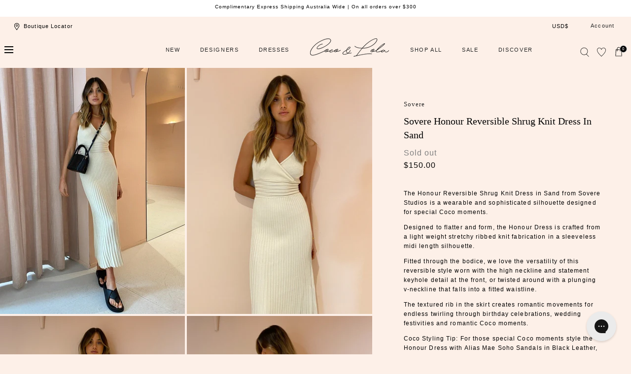

--- FILE ---
content_type: text/html; charset=utf-8
request_url: https://cocoandlola.com/products/sovere-honour-reversible-shrug-knit-dress
body_size: 70183
content:
<!doctype html>
<html class="no-js" lang="en">
  <head>
    <meta charset="utf-8">
    <meta http-equiv="X-UA-Compatible" content="IE=edge">
    <meta name="viewport" content="width=device-width,initial-scale=1">
    <meta name="theme-color" content="">
    <link rel="canonical" href="https://cocoandlola.com/products/sovere-honour-reversible-shrug-knit-dress">
    <link rel="preconnect" href="https://cdn.shopify.com" crossorigin><link rel="icon" type="image/png" href="//cocoandlola.com/cdn/shop/files/favicon-cl_180x180_56929ab2-c1fb-43aa-90a5-a647c3f7ea3d.webp?crop=center&height=32&v=1686015888&width=32"><title>Sovere Honour Reversible Shrug Knit Dress in Sand &ndash; Coco &amp; Lola</title><meta name="description" content="The Honour Reversible Shrug Knit Dress in Sand from Sovere Studios is a wearable and sophisticated silhouette designed for special Coco moments. Designed to flatter and form, the Honour Dress is crafted from a light weight stretchy ribbed knit fabrication in a sleeveless midi length silhouette. Fitted through the bodic">

<meta property="og:site_name" content="Coco &amp; Lola">
<meta property="og:url" content="https://cocoandlola.com/products/sovere-honour-reversible-shrug-knit-dress">
<meta property="og:title" content="Sovere Honour Reversible Shrug Knit Dress in Sand">
<meta property="og:type" content="product">
<meta property="og:description" content="The Honour Reversible Shrug Knit Dress in Sand from Sovere Studios is a wearable and sophisticated silhouette designed for special Coco moments. Designed to flatter and form, the Honour Dress is crafted from a light weight stretchy ribbed knit fabrication in a sleeveless midi length silhouette. Fitted through the bodic"><meta property="og:image" content="http://cocoandlola.com/cdn/shop/products/SOVERE_lowres-10_cc213a93-f42c-4ff6-94bb-22b106c590e8.jpg?v=1628884285">
  <meta property="og:image:secure_url" content="https://cocoandlola.com/cdn/shop/products/SOVERE_lowres-10_cc213a93-f42c-4ff6-94bb-22b106c590e8.jpg?v=1628884285">
  <meta property="og:image:width" content="827">
  <meta property="og:image:height" content="1108"><meta property="og:price:amount" content="150.00">
  <meta property="og:price:currency" content="USD"><meta name="twitter:card" content="summary_large_image">
<meta name="twitter:title" content="Sovere Honour Reversible Shrug Knit Dress in Sand">
<meta name="twitter:description" content="The Honour Reversible Shrug Knit Dress in Sand from Sovere Studios is a wearable and sophisticated silhouette designed for special Coco moments. Designed to flatter and form, the Honour Dress is crafted from a light weight stretchy ribbed knit fabrication in a sleeveless midi length silhouette. Fitted through the bodic">
<script src="//cocoandlola.com/cdn/shop/t/194/assets/global.js?v=168826025414784232121767778295" defer="defer"></script>
    <script src="//cocoandlola.com/cdn/shop/t/194/assets/localization-form.js?v=96801384334417029991767778295" defer="defer"></script>
     <script src="//cocoandlola.com/cdn/shop/t/194/assets/custom.js?v=68230131289703879111767778295" defer="defer"></script>
    

    <script>window.performance && window.performance.mark && window.performance.mark('shopify.content_for_header.start');</script><meta name="facebook-domain-verification" content="h6dk6thnfg44nhnr2mrjxu0lnj4bct">
<meta name="facebook-domain-verification" content="4qtwpvuikm3volp0l9yqn82yqdvzet">
<meta name="google-site-verification" content="LCHrhfPyicJmmV6TGSC-YI-GPp4KOuTgg_CSi1-szJg">
<meta id="shopify-digital-wallet" name="shopify-digital-wallet" content="/3546710061/digital_wallets/dialog">
<meta name="shopify-checkout-api-token" content="d48795ab89a7936ab1d7baca991e7c2a">
<meta id="in-context-paypal-metadata" data-shop-id="3546710061" data-venmo-supported="false" data-environment="production" data-locale="en_US" data-paypal-v4="true" data-currency="USD">
<link rel="alternate" hreflang="x-default" href="https://cocoandlola.com.au/products/sovere-honour-reversible-shrug-knit-dress">
<link rel="alternate" hreflang="en-CN" href="https://cocoandlola.com/products/sovere-honour-reversible-shrug-knit-dress">
<link rel="alternate" hreflang="en-AD" href="https://cocoandlola.com/products/sovere-honour-reversible-shrug-knit-dress">
<link rel="alternate" hreflang="en-AT" href="https://cocoandlola.com/products/sovere-honour-reversible-shrug-knit-dress">
<link rel="alternate" hreflang="en-BE" href="https://cocoandlola.com/products/sovere-honour-reversible-shrug-knit-dress">
<link rel="alternate" hreflang="en-CY" href="https://cocoandlola.com/products/sovere-honour-reversible-shrug-knit-dress">
<link rel="alternate" hreflang="en-DE" href="https://cocoandlola.com/products/sovere-honour-reversible-shrug-knit-dress">
<link rel="alternate" hreflang="en-EE" href="https://cocoandlola.com/products/sovere-honour-reversible-shrug-knit-dress">
<link rel="alternate" hreflang="en-ES" href="https://cocoandlola.com/products/sovere-honour-reversible-shrug-knit-dress">
<link rel="alternate" hreflang="en-FI" href="https://cocoandlola.com/products/sovere-honour-reversible-shrug-knit-dress">
<link rel="alternate" hreflang="en-FR" href="https://cocoandlola.com/products/sovere-honour-reversible-shrug-knit-dress">
<link rel="alternate" hreflang="en-GR" href="https://cocoandlola.com/products/sovere-honour-reversible-shrug-knit-dress">
<link rel="alternate" hreflang="en-IE" href="https://cocoandlola.com/products/sovere-honour-reversible-shrug-knit-dress">
<link rel="alternate" hreflang="en-IT" href="https://cocoandlola.com/products/sovere-honour-reversible-shrug-knit-dress">
<link rel="alternate" hreflang="en-LT" href="https://cocoandlola.com/products/sovere-honour-reversible-shrug-knit-dress">
<link rel="alternate" hreflang="en-LU" href="https://cocoandlola.com/products/sovere-honour-reversible-shrug-knit-dress">
<link rel="alternate" hreflang="en-LV" href="https://cocoandlola.com/products/sovere-honour-reversible-shrug-knit-dress">
<link rel="alternate" hreflang="en-MC" href="https://cocoandlola.com/products/sovere-honour-reversible-shrug-knit-dress">
<link rel="alternate" hreflang="en-ME" href="https://cocoandlola.com/products/sovere-honour-reversible-shrug-knit-dress">
<link rel="alternate" hreflang="en-MT" href="https://cocoandlola.com/products/sovere-honour-reversible-shrug-knit-dress">
<link rel="alternate" hreflang="en-NL" href="https://cocoandlola.com/products/sovere-honour-reversible-shrug-knit-dress">
<link rel="alternate" hreflang="en-PT" href="https://cocoandlola.com/products/sovere-honour-reversible-shrug-knit-dress">
<link rel="alternate" hreflang="en-SI" href="https://cocoandlola.com/products/sovere-honour-reversible-shrug-knit-dress">
<link rel="alternate" hreflang="en-SK" href="https://cocoandlola.com/products/sovere-honour-reversible-shrug-knit-dress">
<link rel="alternate" hreflang="en-SM" href="https://cocoandlola.com/products/sovere-honour-reversible-shrug-knit-dress">
<link rel="alternate" hreflang="en-XK" href="https://cocoandlola.com/products/sovere-honour-reversible-shrug-knit-dress">
<link rel="alternate" hreflang="en-HK" href="https://cocoandlola.com/products/sovere-honour-reversible-shrug-knit-dress">
<link rel="alternate" hreflang="en-JP" href="https://cocoandlola.com/products/sovere-honour-reversible-shrug-knit-dress">
<link rel="alternate" hreflang="en-SG" href="https://cocoandlola.com/products/sovere-honour-reversible-shrug-knit-dress">
<link rel="alternate" hreflang="en-GB" href="https://cocoandlola.com/products/sovere-honour-reversible-shrug-knit-dress">
<link rel="alternate" hreflang="en-US" href="https://cocoandlola.com/products/sovere-honour-reversible-shrug-knit-dress">
<link rel="alternate" hreflang="en-CA" href="https://cocoandlola.com/products/sovere-honour-reversible-shrug-knit-dress">
<link rel="alternate" hreflang="en-AU" href="https://cocoandlola.com.au/products/sovere-honour-reversible-shrug-knit-dress">
<link rel="alternate" type="application/json+oembed" href="https://cocoandlola.com/products/sovere-honour-reversible-shrug-knit-dress.oembed">
<script async="async" src="/checkouts/internal/preloads.js?locale=en-US"></script>
<link rel="preconnect" href="https://shop.app" crossorigin="anonymous">
<script async="async" src="https://shop.app/checkouts/internal/preloads.js?locale=en-US&shop_id=3546710061" crossorigin="anonymous"></script>
<script id="apple-pay-shop-capabilities" type="application/json">{"shopId":3546710061,"countryCode":"AU","currencyCode":"USD","merchantCapabilities":["supports3DS"],"merchantId":"gid:\/\/shopify\/Shop\/3546710061","merchantName":"Coco \u0026 Lola","requiredBillingContactFields":["postalAddress","email","phone"],"requiredShippingContactFields":["postalAddress","email","phone"],"shippingType":"shipping","supportedNetworks":["visa","masterCard","amex","jcb"],"total":{"type":"pending","label":"Coco \u0026 Lola","amount":"1.00"},"shopifyPaymentsEnabled":true,"supportsSubscriptions":true}</script>
<script id="shopify-features" type="application/json">{"accessToken":"d48795ab89a7936ab1d7baca991e7c2a","betas":["rich-media-storefront-analytics"],"domain":"cocoandlola.com","predictiveSearch":true,"shopId":3546710061,"locale":"en"}</script>
<script>var Shopify = Shopify || {};
Shopify.shop = "cocoandlola.myshopify.com";
Shopify.locale = "en";
Shopify.currency = {"active":"USD","rate":"0.68153136"};
Shopify.country = "US";
Shopify.theme = {"name":"FLEUR TROPICALE LAUNCH","id":137648930950,"schema_name":"Mojave","schema_version":"1.0.5","theme_store_id":1497,"role":"main"};
Shopify.theme.handle = "null";
Shopify.theme.style = {"id":null,"handle":null};
Shopify.cdnHost = "cocoandlola.com/cdn";
Shopify.routes = Shopify.routes || {};
Shopify.routes.root = "/";</script>
<script type="module">!function(o){(o.Shopify=o.Shopify||{}).modules=!0}(window);</script>
<script>!function(o){function n(){var o=[];function n(){o.push(Array.prototype.slice.apply(arguments))}return n.q=o,n}var t=o.Shopify=o.Shopify||{};t.loadFeatures=n(),t.autoloadFeatures=n()}(window);</script>
<script>
  window.ShopifyPay = window.ShopifyPay || {};
  window.ShopifyPay.apiHost = "shop.app\/pay";
  window.ShopifyPay.redirectState = null;
</script>
<script id="shop-js-analytics" type="application/json">{"pageType":"product"}</script>
<script defer="defer" async type="module" src="//cocoandlola.com/cdn/shopifycloud/shop-js/modules/v2/client.init-shop-cart-sync_C5BV16lS.en.esm.js"></script>
<script defer="defer" async type="module" src="//cocoandlola.com/cdn/shopifycloud/shop-js/modules/v2/chunk.common_CygWptCX.esm.js"></script>
<script type="module">
  await import("//cocoandlola.com/cdn/shopifycloud/shop-js/modules/v2/client.init-shop-cart-sync_C5BV16lS.en.esm.js");
await import("//cocoandlola.com/cdn/shopifycloud/shop-js/modules/v2/chunk.common_CygWptCX.esm.js");

  window.Shopify.SignInWithShop?.initShopCartSync?.({"fedCMEnabled":true,"windoidEnabled":true});

</script>
<script>
  window.Shopify = window.Shopify || {};
  if (!window.Shopify.featureAssets) window.Shopify.featureAssets = {};
  window.Shopify.featureAssets['shop-js'] = {"shop-cart-sync":["modules/v2/client.shop-cart-sync_ZFArdW7E.en.esm.js","modules/v2/chunk.common_CygWptCX.esm.js"],"init-fed-cm":["modules/v2/client.init-fed-cm_CmiC4vf6.en.esm.js","modules/v2/chunk.common_CygWptCX.esm.js"],"shop-button":["modules/v2/client.shop-button_tlx5R9nI.en.esm.js","modules/v2/chunk.common_CygWptCX.esm.js"],"shop-cash-offers":["modules/v2/client.shop-cash-offers_DOA2yAJr.en.esm.js","modules/v2/chunk.common_CygWptCX.esm.js","modules/v2/chunk.modal_D71HUcav.esm.js"],"init-windoid":["modules/v2/client.init-windoid_sURxWdc1.en.esm.js","modules/v2/chunk.common_CygWptCX.esm.js"],"shop-toast-manager":["modules/v2/client.shop-toast-manager_ClPi3nE9.en.esm.js","modules/v2/chunk.common_CygWptCX.esm.js"],"init-shop-email-lookup-coordinator":["modules/v2/client.init-shop-email-lookup-coordinator_B8hsDcYM.en.esm.js","modules/v2/chunk.common_CygWptCX.esm.js"],"init-shop-cart-sync":["modules/v2/client.init-shop-cart-sync_C5BV16lS.en.esm.js","modules/v2/chunk.common_CygWptCX.esm.js"],"avatar":["modules/v2/client.avatar_BTnouDA3.en.esm.js"],"pay-button":["modules/v2/client.pay-button_FdsNuTd3.en.esm.js","modules/v2/chunk.common_CygWptCX.esm.js"],"init-customer-accounts":["modules/v2/client.init-customer-accounts_DxDtT_ad.en.esm.js","modules/v2/client.shop-login-button_C5VAVYt1.en.esm.js","modules/v2/chunk.common_CygWptCX.esm.js","modules/v2/chunk.modal_D71HUcav.esm.js"],"init-shop-for-new-customer-accounts":["modules/v2/client.init-shop-for-new-customer-accounts_ChsxoAhi.en.esm.js","modules/v2/client.shop-login-button_C5VAVYt1.en.esm.js","modules/v2/chunk.common_CygWptCX.esm.js","modules/v2/chunk.modal_D71HUcav.esm.js"],"shop-login-button":["modules/v2/client.shop-login-button_C5VAVYt1.en.esm.js","modules/v2/chunk.common_CygWptCX.esm.js","modules/v2/chunk.modal_D71HUcav.esm.js"],"init-customer-accounts-sign-up":["modules/v2/client.init-customer-accounts-sign-up_CPSyQ0Tj.en.esm.js","modules/v2/client.shop-login-button_C5VAVYt1.en.esm.js","modules/v2/chunk.common_CygWptCX.esm.js","modules/v2/chunk.modal_D71HUcav.esm.js"],"shop-follow-button":["modules/v2/client.shop-follow-button_Cva4Ekp9.en.esm.js","modules/v2/chunk.common_CygWptCX.esm.js","modules/v2/chunk.modal_D71HUcav.esm.js"],"checkout-modal":["modules/v2/client.checkout-modal_BPM8l0SH.en.esm.js","modules/v2/chunk.common_CygWptCX.esm.js","modules/v2/chunk.modal_D71HUcav.esm.js"],"lead-capture":["modules/v2/client.lead-capture_Bi8yE_yS.en.esm.js","modules/v2/chunk.common_CygWptCX.esm.js","modules/v2/chunk.modal_D71HUcav.esm.js"],"shop-login":["modules/v2/client.shop-login_D6lNrXab.en.esm.js","modules/v2/chunk.common_CygWptCX.esm.js","modules/v2/chunk.modal_D71HUcav.esm.js"],"payment-terms":["modules/v2/client.payment-terms_CZxnsJam.en.esm.js","modules/v2/chunk.common_CygWptCX.esm.js","modules/v2/chunk.modal_D71HUcav.esm.js"]};
</script>
<script>(function() {
  var isLoaded = false;
  function asyncLoad() {
    if (isLoaded) return;
    isLoaded = true;
    var urls = ["https:\/\/contactform.hulkapps.com\/skeletopapp.js?shop=cocoandlola.myshopify.com","\/\/shopify.privy.com\/widget.js?shop=cocoandlola.myshopify.com","https:\/\/d23dclunsivw3h.cloudfront.net\/redirect-app.js?shop=cocoandlola.myshopify.com","https:\/\/load.csell.co\/assets\/js\/cross-sell.js?shop=cocoandlola.myshopify.com","https:\/\/load.csell.co\/assets\/v2\/js\/core\/xsell.js?shop=cocoandlola.myshopify.com","https:\/\/static.returngo.ai\/master.returngo.ai\/returngo.min.js?shop=cocoandlola.myshopify.com","\/\/swymv3free-01.azureedge.net\/code\/swym_fb_pixel.js?shop=cocoandlola.myshopify.com","https:\/\/d18eg7dreypte5.cloudfront.net\/scripts\/integrations\/subscription.js?shop=cocoandlola.myshopify.com","https:\/\/cdn-loyalty.yotpo.com\/loader\/HTz_QZvtj8vMJfHATRSC2w.js?shop=cocoandlola.myshopify.com","https:\/\/config.gorgias.chat\/bundle-loader\/01GYCCX80V9JNSZE8V6BDCY28S?source=shopify1click\u0026shop=cocoandlola.myshopify.com","https:\/\/d18eg7dreypte5.cloudfront.net\/browse-abandonment\/smsbump_timer.js?shop=cocoandlola.myshopify.com","https:\/\/cdn.9gtb.com\/loader.js?g_cvt_id=a2f340a4-c9f7-4c7e-973c-50a3d5932d1e\u0026shop=cocoandlola.myshopify.com"];
    for (var i = 0; i < urls.length; i++) {
      var s = document.createElement('script');
      s.type = 'text/javascript';
      s.async = true;
      s.src = urls[i];
      var x = document.getElementsByTagName('script')[0];
      x.parentNode.insertBefore(s, x);
    }
  };
  if(window.attachEvent) {
    window.attachEvent('onload', asyncLoad);
  } else {
    window.addEventListener('load', asyncLoad, false);
  }
})();</script>
<script id="__st">var __st={"a":3546710061,"offset":39600,"reqid":"72976d74-7c7d-433f-9647-ed729c919f29-1768751285","pageurl":"cocoandlola.com\/products\/sovere-honour-reversible-shrug-knit-dress","u":"f1fe5c9ff19d","p":"product","rtyp":"product","rid":6598016991366};</script>
<script>window.ShopifyPaypalV4VisibilityTracking = true;</script>
<script id="captcha-bootstrap">!function(){'use strict';const t='contact',e='account',n='new_comment',o=[[t,t],['blogs',n],['comments',n],[t,'customer']],c=[[e,'customer_login'],[e,'guest_login'],[e,'recover_customer_password'],[e,'create_customer']],r=t=>t.map((([t,e])=>`form[action*='/${t}']:not([data-nocaptcha='true']) input[name='form_type'][value='${e}']`)).join(','),a=t=>()=>t?[...document.querySelectorAll(t)].map((t=>t.form)):[];function s(){const t=[...o],e=r(t);return a(e)}const i='password',u='form_key',d=['recaptcha-v3-token','g-recaptcha-response','h-captcha-response',i],f=()=>{try{return window.sessionStorage}catch{return}},m='__shopify_v',_=t=>t.elements[u];function p(t,e,n=!1){try{const o=window.sessionStorage,c=JSON.parse(o.getItem(e)),{data:r}=function(t){const{data:e,action:n}=t;return t[m]||n?{data:e,action:n}:{data:t,action:n}}(c);for(const[e,n]of Object.entries(r))t.elements[e]&&(t.elements[e].value=n);n&&o.removeItem(e)}catch(o){console.error('form repopulation failed',{error:o})}}const l='form_type',E='cptcha';function T(t){t.dataset[E]=!0}const w=window,h=w.document,L='Shopify',v='ce_forms',y='captcha';let A=!1;((t,e)=>{const n=(g='f06e6c50-85a8-45c8-87d0-21a2b65856fe',I='https://cdn.shopify.com/shopifycloud/storefront-forms-hcaptcha/ce_storefront_forms_captcha_hcaptcha.v1.5.2.iife.js',D={infoText:'Protected by hCaptcha',privacyText:'Privacy',termsText:'Terms'},(t,e,n)=>{const o=w[L][v],c=o.bindForm;if(c)return c(t,g,e,D).then(n);var r;o.q.push([[t,g,e,D],n]),r=I,A||(h.body.append(Object.assign(h.createElement('script'),{id:'captcha-provider',async:!0,src:r})),A=!0)});var g,I,D;w[L]=w[L]||{},w[L][v]=w[L][v]||{},w[L][v].q=[],w[L][y]=w[L][y]||{},w[L][y].protect=function(t,e){n(t,void 0,e),T(t)},Object.freeze(w[L][y]),function(t,e,n,w,h,L){const[v,y,A,g]=function(t,e,n){const i=e?o:[],u=t?c:[],d=[...i,...u],f=r(d),m=r(i),_=r(d.filter((([t,e])=>n.includes(e))));return[a(f),a(m),a(_),s()]}(w,h,L),I=t=>{const e=t.target;return e instanceof HTMLFormElement?e:e&&e.form},D=t=>v().includes(t);t.addEventListener('submit',(t=>{const e=I(t);if(!e)return;const n=D(e)&&!e.dataset.hcaptchaBound&&!e.dataset.recaptchaBound,o=_(e),c=g().includes(e)&&(!o||!o.value);(n||c)&&t.preventDefault(),c&&!n&&(function(t){try{if(!f())return;!function(t){const e=f();if(!e)return;const n=_(t);if(!n)return;const o=n.value;o&&e.removeItem(o)}(t);const e=Array.from(Array(32),(()=>Math.random().toString(36)[2])).join('');!function(t,e){_(t)||t.append(Object.assign(document.createElement('input'),{type:'hidden',name:u})),t.elements[u].value=e}(t,e),function(t,e){const n=f();if(!n)return;const o=[...t.querySelectorAll(`input[type='${i}']`)].map((({name:t})=>t)),c=[...d,...o],r={};for(const[a,s]of new FormData(t).entries())c.includes(a)||(r[a]=s);n.setItem(e,JSON.stringify({[m]:1,action:t.action,data:r}))}(t,e)}catch(e){console.error('failed to persist form',e)}}(e),e.submit())}));const S=(t,e)=>{t&&!t.dataset[E]&&(n(t,e.some((e=>e===t))),T(t))};for(const o of['focusin','change'])t.addEventListener(o,(t=>{const e=I(t);D(e)&&S(e,y())}));const B=e.get('form_key'),M=e.get(l),P=B&&M;t.addEventListener('DOMContentLoaded',(()=>{const t=y();if(P)for(const e of t)e.elements[l].value===M&&p(e,B);[...new Set([...A(),...v().filter((t=>'true'===t.dataset.shopifyCaptcha))])].forEach((e=>S(e,t)))}))}(h,new URLSearchParams(w.location.search),n,t,e,['guest_login'])})(!0,!0)}();</script>
<script integrity="sha256-4kQ18oKyAcykRKYeNunJcIwy7WH5gtpwJnB7kiuLZ1E=" data-source-attribution="shopify.loadfeatures" defer="defer" src="//cocoandlola.com/cdn/shopifycloud/storefront/assets/storefront/load_feature-a0a9edcb.js" crossorigin="anonymous"></script>
<script crossorigin="anonymous" defer="defer" src="//cocoandlola.com/cdn/shopifycloud/storefront/assets/shopify_pay/storefront-65b4c6d7.js?v=20250812"></script>
<script data-source-attribution="shopify.dynamic_checkout.dynamic.init">var Shopify=Shopify||{};Shopify.PaymentButton=Shopify.PaymentButton||{isStorefrontPortableWallets:!0,init:function(){window.Shopify.PaymentButton.init=function(){};var t=document.createElement("script");t.src="https://cocoandlola.com/cdn/shopifycloud/portable-wallets/latest/portable-wallets.en.js",t.type="module",document.head.appendChild(t)}};
</script>
<script data-source-attribution="shopify.dynamic_checkout.buyer_consent">
  function portableWalletsHideBuyerConsent(e){var t=document.getElementById("shopify-buyer-consent"),n=document.getElementById("shopify-subscription-policy-button");t&&n&&(t.classList.add("hidden"),t.setAttribute("aria-hidden","true"),n.removeEventListener("click",e))}function portableWalletsShowBuyerConsent(e){var t=document.getElementById("shopify-buyer-consent"),n=document.getElementById("shopify-subscription-policy-button");t&&n&&(t.classList.remove("hidden"),t.removeAttribute("aria-hidden"),n.addEventListener("click",e))}window.Shopify?.PaymentButton&&(window.Shopify.PaymentButton.hideBuyerConsent=portableWalletsHideBuyerConsent,window.Shopify.PaymentButton.showBuyerConsent=portableWalletsShowBuyerConsent);
</script>
<script data-source-attribution="shopify.dynamic_checkout.cart.bootstrap">document.addEventListener("DOMContentLoaded",(function(){function t(){return document.querySelector("shopify-accelerated-checkout-cart, shopify-accelerated-checkout")}if(t())Shopify.PaymentButton.init();else{new MutationObserver((function(e,n){t()&&(Shopify.PaymentButton.init(),n.disconnect())})).observe(document.body,{childList:!0,subtree:!0})}}));
</script>
<link id="shopify-accelerated-checkout-styles" rel="stylesheet" media="screen" href="https://cocoandlola.com/cdn/shopifycloud/portable-wallets/latest/accelerated-checkout-backwards-compat.css" crossorigin="anonymous">
<style id="shopify-accelerated-checkout-cart">
        #shopify-buyer-consent {
  margin-top: 1em;
  display: inline-block;
  width: 100%;
}

#shopify-buyer-consent.hidden {
  display: none;
}

#shopify-subscription-policy-button {
  background: none;
  border: none;
  padding: 0;
  text-decoration: underline;
  font-size: inherit;
  cursor: pointer;
}

#shopify-subscription-policy-button::before {
  box-shadow: none;
}

      </style>

<script>window.performance && window.performance.mark && window.performance.mark('shopify.content_for_header.end');</script>


<style data-shopify>
:root {
    --color-typography-primary: #000000;
    --color-typography-body: #000000;
    --color-typography-secondary: #ffffff;
    --color-typography-accent: #ffffff;

    --color-background-body: #fdf0e8;
    --color-background-elements: #ffffff;
    --color-background-bg-1: #ffffff;
    --color-background-bg-2: #ffffff;
    --color-background-images: #ffffff;

    --color-border-1: #e6e6e6;
    --color-border-2: #e5e4df;

    --color-buttons-primary: #f8ceb5;
    --color-buttons-primary-text: #252525;
    --color-buttons-secondary: #252525;
    --color-buttons-secondary-text: #ffffff;
    --buttons-border-width: 0;

    --color-sale-tag: #ffffff;
    --color-sale-tag-text: #666666;

    --color-discounted-price: #808080;
    --color-sale-price: #d76f80;

    --color-header-bar: #ffffff;
    --color-header-bar-text: #000000;
    --color-header: #fdf0e8;
    --color-header-text: #000000;
    --color-header-text-transparent: #ffffff;

    --color-footer: #ffffff;
    --color-footer-text: #000000;
    --color-footer-text-secondary: #808080;

    --font-heading-family: Helvetica, Arial, sans-serif;
    --font-heading-style: normal;
    --font-heading-weight: 400;

    --font-body-family: Helvetica, Arial, sans-serif;
    --font-body-style: normal;
    --font-body-weight: 400;

    --font-body-scale: 1.0;
    --font-heading-scale: 1.0;

    --color-red: #e22828;
  }.motion-reduce,
    .motion-reduce::before,
    .motion-reduce::after,
    .motion-reduce > svg,
    .button,
    .button::before,
    #shopify-product-reviews .spr-button::before,
    .shopify-payment-button__button--unbranded::before {
      transition: none !important;
      animation: none !important;
    }</style>

<noscript>
  <style data-shopify>
    [data-fade-in] {
      opacity: 1 !important;
      transform: none !important;
    }
  </style>
</noscript>
<link href="//cocoandlola.com/cdn/shop/t/194/assets/base.css?v=177528914180179247451767778295" rel="stylesheet" type="text/css" media="all" /><link rel="stylesheet" href="//cocoandlola.com/cdn/shop/t/194/assets/component-predictive-search.css?v=140744222815173253331767778295" media="print" onload="this.media='all'"><link href="//cocoandlola.com/cdn/shop/t/194/assets/custom.css?v=169218556522053087711767778295" rel="stylesheet" type="text/css" media="all" /><script>
      document.documentElement.className = document.documentElement.className.replace('no-js', 'js');

      if (Shopify.designMode) {
        document.documentElement.classList.add('shopify-design-mode');
      }
    </script><link rel="stylesheet" href="//cocoandlola.com/cdn/shop/t/194/assets/splide-core.min.css?v=107269924544012810181767778295" media="print" onload="this.media='all'">
  
  
    <noscript>
      <link href="//cocoandlola.com/cdn/shop/t/194/assets/splide-core.min.css?v=107269924544012810181767778295" rel="stylesheet" type="text/css" media="all" />
    </noscript>

    <link rel="stylesheet" type="text/css" href="https://cdnjs.cloudflare.com/ajax/libs/slick-carousel/1.9.0/slick-theme.min.css">
    <link rel="stylesheet" type="text/css" href="https://cdnjs.cloudflare.com/ajax/libs/slick-carousel/1.9.0/slick.min.css">
    <script src="//cocoandlola.com/cdn/shop/t/194/assets/bodyScrollLock.min.js?v=54831410435734691211767778295" defer="defer"></script>

   
 
    <script>
      window.lazySizesConfig = window.lazySizesConfig || {};
      window.lazySizesConfig.hFac = 0.01;
      window.lazySizesConfig.throttleDelay = 1000;
    </script>
    <script src="//cocoandlola.com/cdn/shop/t/194/assets/lazysizes.min.js?v=134355369821296239011767778295" defer="defer"></script>
    <script src="//cocoandlola.com/cdn/shop/t/194/assets/splide.min.js?v=63939673939721525991767778295" defer="defer"></script>
  <script src="//ajax.googleapis.com/ajax/libs/jquery/1.11.0/jquery.min.js" type="text/javascript"></script>
 <script src="https://cdnjs.cloudflare.com/ajax/libs/jquery/3.6.0/jquery.min.js"></script>

<script src="https://cdnjs.cloudflare.com/ajax/libs/slick-carousel/1.8.1/slick.min.js"></script>

  
  
 <!--begin-boost-pfs-filter-css-->
   
 <!--end-boost-pfs-filter-css-->

 

 <!--begin-boost-pfs-filter-css-->
   <link rel="preload stylesheet" href="//cocoandlola.com/cdn/shop/t/194/assets/boost-pfs-instant-search.css?v=146474835330714392691767778295" as="style"><link href="//cocoandlola.com/cdn/shop/t/194/assets/boost-pfs-custom.css?v=135897241054977239281767778295" rel="stylesheet" type="text/css" media="all" />
<style data-id="boost-pfs-style">
    .boost-pfs-filter-option-title-text {color: rgba(248,206,181,1);font-size: 12px;font-weight: 600;text-transform: uppercase;}

   .boost-pfs-filter-tree-v .boost-pfs-filter-option-title-text:before {border-top-color: rgba(248,206,181,1);}
    .boost-pfs-filter-tree-v .boost-pfs-filter-option.boost-pfs-filter-option-collapsed .boost-pfs-filter-option-title-text:before {border-bottom-color: rgba(248,206,181,1);}
    .boost-pfs-filter-tree-h .boost-pfs-filter-option-title-heading:before {border-right-color: rgba(248,206,181,1);
        border-bottom-color: rgba(248,206,181,1);}

    .boost-pfs-filter-refine-by .boost-pfs-filter-option-title h3 {color: rgba(0,0,0,1);}

    .boost-pfs-filter-option-content .boost-pfs-filter-option-item-list .boost-pfs-filter-option-item button,
    .boost-pfs-filter-option-content .boost-pfs-filter-option-item-list .boost-pfs-filter-option-item .boost-pfs-filter-button,
    .boost-pfs-filter-option-range-amount input,
    .boost-pfs-filter-tree-v .boost-pfs-filter-refine-by .boost-pfs-filter-refine-by-items .refine-by-item,
    .boost-pfs-filter-refine-by-wrapper-v .boost-pfs-filter-refine-by .boost-pfs-filter-refine-by-items .refine-by-item,
    .boost-pfs-filter-refine-by .boost-pfs-filter-option-title,
    .boost-pfs-filter-refine-by .boost-pfs-filter-refine-by-items .refine-by-item>a,
    .boost-pfs-filter-refine-by>span,
    .boost-pfs-filter-clear,
    .boost-pfs-filter-clear-all{color: rgba(0,0,0,1);font-size: 10px;}
    .boost-pfs-filter-tree-h .boost-pfs-filter-pc .boost-pfs-filter-refine-by-items .refine-by-item .boost-pfs-filter-clear .refine-by-type,
    .boost-pfs-filter-refine-by-wrapper-h .boost-pfs-filter-pc .boost-pfs-filter-refine-by-items .refine-by-item .boost-pfs-filter-clear .refine-by-type {color: rgba(0,0,0,1);}

    .boost-pfs-filter-option-multi-level-collections .boost-pfs-filter-option-multi-level-list .boost-pfs-filter-option-item .boost-pfs-filter-button-arrow .boost-pfs-arrow:before,
    .boost-pfs-filter-option-multi-level-tag .boost-pfs-filter-option-multi-level-list .boost-pfs-filter-option-item .boost-pfs-filter-button-arrow .boost-pfs-arrow:before {border-right: 1px solid rgba(0,0,0,1);
        border-bottom: 1px solid rgba(0,0,0,1);}

    .boost-pfs-filter-refine-by-wrapper-v .boost-pfs-filter-refine-by .boost-pfs-filter-refine-by-items .refine-by-item .boost-pfs-filter-clear:after,
    .boost-pfs-filter-refine-by-wrapper-v .boost-pfs-filter-refine-by .boost-pfs-filter-refine-by-items .refine-by-item .boost-pfs-filter-clear:before,
    .boost-pfs-filter-tree-v .boost-pfs-filter-refine-by .boost-pfs-filter-refine-by-items .refine-by-item .boost-pfs-filter-clear:after,
    .boost-pfs-filter-tree-v .boost-pfs-filter-refine-by .boost-pfs-filter-refine-by-items .refine-by-item .boost-pfs-filter-clear:before,
    .boost-pfs-filter-refine-by-wrapper-h .boost-pfs-filter-pc .boost-pfs-filter-refine-by-items .refine-by-item .boost-pfs-filter-clear:after,
    .boost-pfs-filter-refine-by-wrapper-h .boost-pfs-filter-pc .boost-pfs-filter-refine-by-items .refine-by-item .boost-pfs-filter-clear:before,
    .boost-pfs-filter-tree-h .boost-pfs-filter-pc .boost-pfs-filter-refine-by-items .refine-by-item .boost-pfs-filter-clear:after,
    .boost-pfs-filter-tree-h .boost-pfs-filter-pc .boost-pfs-filter-refine-by-items .refine-by-item .boost-pfs-filter-clear:before {border-top-color: rgba(0,0,0,1);}
    .boost-pfs-filter-option-range-slider .noUi-value-horizontal {color: rgba(0,0,0,1);}

    .boost-pfs-filter-tree-mobile-button button,
    .boost-pfs-filter-top-sorting-mobile button {color: rgba(0,0,0,1) !important;font-size: 11px !important;background: rgba(248,206,181,1) !important;}
    .boost-pfs-filter-top-sorting-mobile button>span:after {color: rgba(0,0,0,1) !important;}
  </style>

 <!--end-boost-pfs-filter-css-->
    
<!-- Pinterest Site Claim -->
    <meta name="p:domain_verify" content="dd05c06e2540030fddb8f56d3645d26a"/>

 <!-- Google tag (gtag.js) -->
<script async src="https://www.googletagmanager.com/gtag/js?id=G-K80J3DPHNV"></script>
<script>
  window.dataLayer = window.dataLayer || [];
  function gtag(){dataLayer.push(arguments);}
  gtag('js', new Date());

  gtag('config', 'G-K80J3DPHNV');
</script>

  <!-- "snippets/shogun-head.liquid" was not rendered, the associated app was uninstalled -->
<!-- BEGIN app block: shopify://apps/klaviyo-email-marketing-sms/blocks/klaviyo-onsite-embed/2632fe16-c075-4321-a88b-50b567f42507 -->












  <script async src="https://static.klaviyo.com/onsite/js/HhkvCC/klaviyo.js?company_id=HhkvCC"></script>
  <script>!function(){if(!window.klaviyo){window._klOnsite=window._klOnsite||[];try{window.klaviyo=new Proxy({},{get:function(n,i){return"push"===i?function(){var n;(n=window._klOnsite).push.apply(n,arguments)}:function(){for(var n=arguments.length,o=new Array(n),w=0;w<n;w++)o[w]=arguments[w];var t="function"==typeof o[o.length-1]?o.pop():void 0,e=new Promise((function(n){window._klOnsite.push([i].concat(o,[function(i){t&&t(i),n(i)}]))}));return e}}})}catch(n){window.klaviyo=window.klaviyo||[],window.klaviyo.push=function(){var n;(n=window._klOnsite).push.apply(n,arguments)}}}}();</script>

  
    <script id="viewed_product">
      if (item == null) {
        var _learnq = _learnq || [];

        var MetafieldReviews = null
        var MetafieldYotpoRating = null
        var MetafieldYotpoCount = null
        var MetafieldLooxRating = null
        var MetafieldLooxCount = null
        var okendoProduct = null
        var okendoProductReviewCount = null
        var okendoProductReviewAverageValue = null
        try {
          // The following fields are used for Customer Hub recently viewed in order to add reviews.
          // This information is not part of __kla_viewed. Instead, it is part of __kla_viewed_reviewed_items
          MetafieldReviews = {};
          MetafieldYotpoRating = null
          MetafieldYotpoCount = null
          MetafieldLooxRating = null
          MetafieldLooxCount = null

          okendoProduct = null
          // If the okendo metafield is not legacy, it will error, which then requires the new json formatted data
          if (okendoProduct && 'error' in okendoProduct) {
            okendoProduct = null
          }
          okendoProductReviewCount = okendoProduct ? okendoProduct.reviewCount : null
          okendoProductReviewAverageValue = okendoProduct ? okendoProduct.reviewAverageValue : null
        } catch (error) {
          console.error('Error in Klaviyo onsite reviews tracking:', error);
        }

        var item = {
          Name: "Sovere Honour Reversible Shrug Knit Dress in Sand",
          ProductID: 6598016991366,
          Categories: ["Coco \u0026 Lola All Products"],
          ImageURL: "https://cocoandlola.com/cdn/shop/products/SOVERE_lowres-10_cc213a93-f42c-4ff6-94bb-22b106c590e8_grande.jpg?v=1628884285",
          URL: "https://cocoandlola.com/products/sovere-honour-reversible-shrug-knit-dress",
          Brand: "Sovere",
          Price: "$150.00",
          Value: "150.00",
          CompareAtPrice: "$0.00"
        };
        _learnq.push(['track', 'Viewed Product', item]);
        _learnq.push(['trackViewedItem', {
          Title: item.Name,
          ItemId: item.ProductID,
          Categories: item.Categories,
          ImageUrl: item.ImageURL,
          Url: item.URL,
          Metadata: {
            Brand: item.Brand,
            Price: item.Price,
            Value: item.Value,
            CompareAtPrice: item.CompareAtPrice
          },
          metafields:{
            reviews: MetafieldReviews,
            yotpo:{
              rating: MetafieldYotpoRating,
              count: MetafieldYotpoCount,
            },
            loox:{
              rating: MetafieldLooxRating,
              count: MetafieldLooxCount,
            },
            okendo: {
              rating: okendoProductReviewAverageValue,
              count: okendoProductReviewCount,
            }
          }
        }]);
      }
    </script>
  




  <script>
    window.klaviyoReviewsProductDesignMode = false
  </script>







<!-- END app block --><!-- BEGIN app block: shopify://apps/hulk-form-builder/blocks/app-embed/b6b8dd14-356b-4725-a4ed-77232212b3c3 --><!-- BEGIN app snippet: hulkapps-formbuilder-theme-ext --><script type="text/javascript">
  
  if (typeof window.formbuilder_customer != "object") {
        window.formbuilder_customer = {}
  }

  window.hulkFormBuilder = {
    form_data: {},
    shop_data: {"shop_1RBIKSSg6ztzoLRSvfMX_g":{"shop_uuid":"1RBIKSSg6ztzoLRSvfMX_g","shop_timezone":"Australia\/Sydney","shop_id":63987,"shop_is_after_submit_enabled":true,"shop_shopify_plan":"Shopify Plus","shop_shopify_domain":"cocoandlola.myshopify.com","shop_created_at":"2022-03-28T17:23:53.703-05:00","is_skip_metafield":false,"shop_deleted":false,"shop_disabled":false}},
    settings_data: {"shop_settings":{"shop_customise_msgs":[],"default_customise_msgs":{"is_required":"is required","thank_you":"Thank you! The form was submitted successfully.","processing":"Processing...","valid_data":"Please provide valid data","valid_email":"Provide valid email format","valid_tags":"HTML Tags are not allowed","valid_phone":"Provide valid phone number","valid_captcha":"Please provide valid captcha response","valid_url":"Provide valid URL","only_number_alloud":"Provide valid number in","number_less":"must be less than","number_more":"must be more than","image_must_less":"Image must be less than 20MB","image_number":"Images allowed","image_extension":"Invalid extension! Please provide image file","error_image_upload":"Error in image upload. Please try again.","error_file_upload":"Error in file upload. Please try again.","your_response":"Your response","error_form_submit":"Error occur.Please try again after sometime.","email_submitted":"Form with this email is already submitted","invalid_email_by_zerobounce":"The email address you entered appears to be invalid. Please check it and try again.","download_file":"Download file","card_details_invalid":"Your card details are invalid","card_details":"Card details","please_enter_card_details":"Please enter card details","card_number":"Card number","exp_mm":"Exp MM","exp_yy":"Exp YY","crd_cvc":"CVV","payment_value":"Payment amount","please_enter_payment_amount":"Please enter payment amount","address1":"Address line 1","address2":"Address line 2","city":"City","province":"Province","zipcode":"Zip code","country":"Country","blocked_domain":"This form does not accept addresses from","file_must_less":"File must be less than 20MB","file_extension":"Invalid extension! Please provide file","only_file_number_alloud":"files allowed","previous":"Previous","next":"Next","must_have_a_input":"Please enter at least one field.","please_enter_required_data":"Please enter required data","atleast_one_special_char":"Include at least one special character","atleast_one_lowercase_char":"Include at least one lowercase character","atleast_one_uppercase_char":"Include at least one uppercase character","atleast_one_number":"Include at least one number","must_have_8_chars":"Must have 8 characters long","be_between_8_and_12_chars":"Be between 8 and 12 characters long","please_select":"Please Select","phone_submitted":"Form with this phone number is already submitted","user_res_parse_error":"Error while submitting the form","valid_same_values":"values must be same","product_choice_clear_selection":"Clear Selection","picture_choice_clear_selection":"Clear Selection","remove_all_for_file_image_upload":"Remove All","invalid_file_type_for_image_upload":"You can't upload files of this type.","invalid_file_type_for_signature_upload":"You can't upload files of this type.","max_files_exceeded_for_file_upload":"You can not upload any more files.","max_files_exceeded_for_image_upload":"You can not upload any more files.","file_already_exist":"File already uploaded","max_limit_exceed":"You have added the maximum number of text fields.","cancel_upload_for_file_upload":"Cancel upload","cancel_upload_for_image_upload":"Cancel upload","cancel_upload_for_signature_upload":"Cancel upload"},"shop_blocked_domains":[]}},
    features_data: {"shop_plan_features":{"shop_plan_features":["unlimited-forms","full-design-customization","export-form-submissions","multiple-recipients-for-form-submissions","multiple-admin-notifications","enable-captcha","unlimited-file-uploads","save-submitted-form-data","set-auto-response-message","conditional-logic","form-banner","save-as-draft-facility","include-user-response-in-admin-email","disable-form-submission","mail-platform-integration","stripe-payment-integration","pre-built-templates","create-customer-account-on-shopify","google-analytics-3-by-tracking-id","facebook-pixel-id","bing-uet-pixel-id","advanced-js","advanced-css","api-available","customize-form-message","hidden-field","restrict-from-submissions-per-one-user","utm-tracking","ratings","privacy-notices","heading","paragraph","shopify-flow-trigger","domain-setup","block-domain","address","html-code","form-schedule","after-submit-script","customize-form-scrolling","on-form-submission-record-the-referrer-url","password","duplicate-the-forms","include-user-response-in-auto-responder-email","elements-add-ons","admin-and-auto-responder-email-with-tokens","email-export","premium-support","google-analytics-4-by-measurement-id","google-ads-for-tracking-conversion","validation-field","file-upload","load_form_as_popup","advanced_conditional_logic"]}},
    shop: null,
    shop_id: null,
    plan_features: null,
    validateDoubleQuotes: false,
    assets: {
      extraFunctions: "https://cdn.shopify.com/extensions/019bb5ee-ec40-7527-955d-c1b8751eb060/form-builder-by-hulkapps-50/assets/extra-functions.js",
      extraStyles: "https://cdn.shopify.com/extensions/019bb5ee-ec40-7527-955d-c1b8751eb060/form-builder-by-hulkapps-50/assets/extra-styles.css",
      bootstrapStyles: "https://cdn.shopify.com/extensions/019bb5ee-ec40-7527-955d-c1b8751eb060/form-builder-by-hulkapps-50/assets/theme-app-extension-bootstrap.css"
    },
    translations: {
      htmlTagNotAllowed: "HTML Tags are not allowed",
      sqlQueryNotAllowed: "SQL Queries are not allowed",
      doubleQuoteNotAllowed: "Double quotes are not allowed",
      vorwerkHttpWwwNotAllowed: "The words \u0026#39;http\u0026#39; and \u0026#39;www\u0026#39; are not allowed. Please remove them and try again.",
      maxTextFieldsReached: "You have added the maximum number of text fields.",
      avoidNegativeWords: "Avoid negative words: Don\u0026#39;t use negative words in your contact message.",
      customDesignOnly: "This form is for custom designs requests. For general inquiries please contact our team at info@stagheaddesigns.com",
      zerobounceApiErrorMsg: "We couldn\u0026#39;t verify your email due to a technical issue. Please try again later.",
    }

  }

  

  window.FbThemeAppExtSettingsHash = {}
  
</script><!-- END app snippet --><!-- END app block --><!-- BEGIN app block: shopify://apps/flair/blocks/init/51d5ae10-f90f-4540-9ec6-f09f14107bf4 --><!-- BEGIN app snippet: init --><script>  (function() {    function l(url, onload) {      var script = document.createElement("script");      script.src = url;      script.async = true;      script.onload = onload;      document.head.appendChild(script);    }function r() {        return new Promise((resolve) => {          if (document.readyState == "loading") {            document.addEventListener("DOMContentLoaded", () => resolve());          } else {            resolve();          }        });      }      function isg3() {        let k = "_flair_pv";        let v = new URLSearchParams(window.location.search).get(k);        if (v == "") {          localStorage.removeItem(k);          return false;        }        else if (v != null) {          let x = new Date().getTime() + 24 * 60 * 60 * 1000;          localStorage.setItem(k,`${v}:${x}`);          return true;        } else {          let sv = localStorage.getItem(k);          if (sv && Number(sv.split(":")[1]) > new Date().getTime()) {            return true;          }        }        localStorage.removeItem(k);        return false;      }function g2() {        l("https://cdn.shopify.com/extensions/019a7387-b640-7f63-aab2-9805ebe6be4c/flair-theme-app-38/assets/flair_gen2.js", () => {          r().then(() => {            let d ={"shop":{  "collection_handle":null,  "page_type":"product",  "product_id":"6598016991366",  "search_url":"\/search",  "_":1},"app":{  "refresh_on_init":true,"badge_variant_refresh":{"enabled":false,"type":"change","parent_selector":"","selector":"","delay":0},"banner_countdown_enabled":false,  "_":1}};            let c = "";            FlairApp.init(d);            if (c != "") {              let style = document.createElement("style");              style.textContent = c;              document.head.appendChild(style);            }          })        })      }function g3() {      let d ={"config":{  "storefront_token":null,  "_":1},"current":{"collection_id":"",  "country":"US",  "currency":"USD","money_format":"${{amount}}",  "page_type":"product",  "product_id":"6598016991366",  "shopify_domain":"cocoandlola.myshopify.com",  "_":1}};      l("https://cdn.shopify.com/extensions/019a7387-b640-7f63-aab2-9805ebe6be4c/flair-theme-app-38/assets/flair_gen3.js", () => {        FlairApp.init(d);      });    }if (isg3()) {        g3();        console.info(`Flair generation 3 preview is enabled. Click here to cancel: https://${window.location.host}/?_flair_pv=`)      } else {        g2();      }})()</script><!-- END app snippet --><!-- generated: 2026-01-19 02:48:05 +1100 -->

<!-- END app block --><script src="https://cdn.shopify.com/extensions/019bb5ee-ec40-7527-955d-c1b8751eb060/form-builder-by-hulkapps-50/assets/form-builder-script.js" type="text/javascript" defer="defer"></script>
<link href="https://monorail-edge.shopifysvc.com" rel="dns-prefetch">
<script>(function(){if ("sendBeacon" in navigator && "performance" in window) {try {var session_token_from_headers = performance.getEntriesByType('navigation')[0].serverTiming.find(x => x.name == '_s').description;} catch {var session_token_from_headers = undefined;}var session_cookie_matches = document.cookie.match(/_shopify_s=([^;]*)/);var session_token_from_cookie = session_cookie_matches && session_cookie_matches.length === 2 ? session_cookie_matches[1] : "";var session_token = session_token_from_headers || session_token_from_cookie || "";function handle_abandonment_event(e) {var entries = performance.getEntries().filter(function(entry) {return /monorail-edge.shopifysvc.com/.test(entry.name);});if (!window.abandonment_tracked && entries.length === 0) {window.abandonment_tracked = true;var currentMs = Date.now();var navigation_start = performance.timing.navigationStart;var payload = {shop_id: 3546710061,url: window.location.href,navigation_start,duration: currentMs - navigation_start,session_token,page_type: "product"};window.navigator.sendBeacon("https://monorail-edge.shopifysvc.com/v1/produce", JSON.stringify({schema_id: "online_store_buyer_site_abandonment/1.1",payload: payload,metadata: {event_created_at_ms: currentMs,event_sent_at_ms: currentMs}}));}}window.addEventListener('pagehide', handle_abandonment_event);}}());</script>
<script id="web-pixels-manager-setup">(function e(e,d,r,n,o){if(void 0===o&&(o={}),!Boolean(null===(a=null===(i=window.Shopify)||void 0===i?void 0:i.analytics)||void 0===a?void 0:a.replayQueue)){var i,a;window.Shopify=window.Shopify||{};var t=window.Shopify;t.analytics=t.analytics||{};var s=t.analytics;s.replayQueue=[],s.publish=function(e,d,r){return s.replayQueue.push([e,d,r]),!0};try{self.performance.mark("wpm:start")}catch(e){}var l=function(){var e={modern:/Edge?\/(1{2}[4-9]|1[2-9]\d|[2-9]\d{2}|\d{4,})\.\d+(\.\d+|)|Firefox\/(1{2}[4-9]|1[2-9]\d|[2-9]\d{2}|\d{4,})\.\d+(\.\d+|)|Chrom(ium|e)\/(9{2}|\d{3,})\.\d+(\.\d+|)|(Maci|X1{2}).+ Version\/(15\.\d+|(1[6-9]|[2-9]\d|\d{3,})\.\d+)([,.]\d+|)( \(\w+\)|)( Mobile\/\w+|) Safari\/|Chrome.+OPR\/(9{2}|\d{3,})\.\d+\.\d+|(CPU[ +]OS|iPhone[ +]OS|CPU[ +]iPhone|CPU IPhone OS|CPU iPad OS)[ +]+(15[._]\d+|(1[6-9]|[2-9]\d|\d{3,})[._]\d+)([._]\d+|)|Android:?[ /-](13[3-9]|1[4-9]\d|[2-9]\d{2}|\d{4,})(\.\d+|)(\.\d+|)|Android.+Firefox\/(13[5-9]|1[4-9]\d|[2-9]\d{2}|\d{4,})\.\d+(\.\d+|)|Android.+Chrom(ium|e)\/(13[3-9]|1[4-9]\d|[2-9]\d{2}|\d{4,})\.\d+(\.\d+|)|SamsungBrowser\/([2-9]\d|\d{3,})\.\d+/,legacy:/Edge?\/(1[6-9]|[2-9]\d|\d{3,})\.\d+(\.\d+|)|Firefox\/(5[4-9]|[6-9]\d|\d{3,})\.\d+(\.\d+|)|Chrom(ium|e)\/(5[1-9]|[6-9]\d|\d{3,})\.\d+(\.\d+|)([\d.]+$|.*Safari\/(?![\d.]+ Edge\/[\d.]+$))|(Maci|X1{2}).+ Version\/(10\.\d+|(1[1-9]|[2-9]\d|\d{3,})\.\d+)([,.]\d+|)( \(\w+\)|)( Mobile\/\w+|) Safari\/|Chrome.+OPR\/(3[89]|[4-9]\d|\d{3,})\.\d+\.\d+|(CPU[ +]OS|iPhone[ +]OS|CPU[ +]iPhone|CPU IPhone OS|CPU iPad OS)[ +]+(10[._]\d+|(1[1-9]|[2-9]\d|\d{3,})[._]\d+)([._]\d+|)|Android:?[ /-](13[3-9]|1[4-9]\d|[2-9]\d{2}|\d{4,})(\.\d+|)(\.\d+|)|Mobile Safari.+OPR\/([89]\d|\d{3,})\.\d+\.\d+|Android.+Firefox\/(13[5-9]|1[4-9]\d|[2-9]\d{2}|\d{4,})\.\d+(\.\d+|)|Android.+Chrom(ium|e)\/(13[3-9]|1[4-9]\d|[2-9]\d{2}|\d{4,})\.\d+(\.\d+|)|Android.+(UC? ?Browser|UCWEB|U3)[ /]?(15\.([5-9]|\d{2,})|(1[6-9]|[2-9]\d|\d{3,})\.\d+)\.\d+|SamsungBrowser\/(5\.\d+|([6-9]|\d{2,})\.\d+)|Android.+MQ{2}Browser\/(14(\.(9|\d{2,})|)|(1[5-9]|[2-9]\d|\d{3,})(\.\d+|))(\.\d+|)|K[Aa][Ii]OS\/(3\.\d+|([4-9]|\d{2,})\.\d+)(\.\d+|)/},d=e.modern,r=e.legacy,n=navigator.userAgent;return n.match(d)?"modern":n.match(r)?"legacy":"unknown"}(),u="modern"===l?"modern":"legacy",c=(null!=n?n:{modern:"",legacy:""})[u],f=function(e){return[e.baseUrl,"/wpm","/b",e.hashVersion,"modern"===e.buildTarget?"m":"l",".js"].join("")}({baseUrl:d,hashVersion:r,buildTarget:u}),m=function(e){var d=e.version,r=e.bundleTarget,n=e.surface,o=e.pageUrl,i=e.monorailEndpoint;return{emit:function(e){var a=e.status,t=e.errorMsg,s=(new Date).getTime(),l=JSON.stringify({metadata:{event_sent_at_ms:s},events:[{schema_id:"web_pixels_manager_load/3.1",payload:{version:d,bundle_target:r,page_url:o,status:a,surface:n,error_msg:t},metadata:{event_created_at_ms:s}}]});if(!i)return console&&console.warn&&console.warn("[Web Pixels Manager] No Monorail endpoint provided, skipping logging."),!1;try{return self.navigator.sendBeacon.bind(self.navigator)(i,l)}catch(e){}var u=new XMLHttpRequest;try{return u.open("POST",i,!0),u.setRequestHeader("Content-Type","text/plain"),u.send(l),!0}catch(e){return console&&console.warn&&console.warn("[Web Pixels Manager] Got an unhandled error while logging to Monorail."),!1}}}}({version:r,bundleTarget:l,surface:e.surface,pageUrl:self.location.href,monorailEndpoint:e.monorailEndpoint});try{o.browserTarget=l,function(e){var d=e.src,r=e.async,n=void 0===r||r,o=e.onload,i=e.onerror,a=e.sri,t=e.scriptDataAttributes,s=void 0===t?{}:t,l=document.createElement("script"),u=document.querySelector("head"),c=document.querySelector("body");if(l.async=n,l.src=d,a&&(l.integrity=a,l.crossOrigin="anonymous"),s)for(var f in s)if(Object.prototype.hasOwnProperty.call(s,f))try{l.dataset[f]=s[f]}catch(e){}if(o&&l.addEventListener("load",o),i&&l.addEventListener("error",i),u)u.appendChild(l);else{if(!c)throw new Error("Did not find a head or body element to append the script");c.appendChild(l)}}({src:f,async:!0,onload:function(){if(!function(){var e,d;return Boolean(null===(d=null===(e=window.Shopify)||void 0===e?void 0:e.analytics)||void 0===d?void 0:d.initialized)}()){var d=window.webPixelsManager.init(e)||void 0;if(d){var r=window.Shopify.analytics;r.replayQueue.forEach((function(e){var r=e[0],n=e[1],o=e[2];d.publishCustomEvent(r,n,o)})),r.replayQueue=[],r.publish=d.publishCustomEvent,r.visitor=d.visitor,r.initialized=!0}}},onerror:function(){return m.emit({status:"failed",errorMsg:"".concat(f," has failed to load")})},sri:function(e){var d=/^sha384-[A-Za-z0-9+/=]+$/;return"string"==typeof e&&d.test(e)}(c)?c:"",scriptDataAttributes:o}),m.emit({status:"loading"})}catch(e){m.emit({status:"failed",errorMsg:(null==e?void 0:e.message)||"Unknown error"})}}})({shopId: 3546710061,storefrontBaseUrl: "https://cocoandlola.com.au",extensionsBaseUrl: "https://extensions.shopifycdn.com/cdn/shopifycloud/web-pixels-manager",monorailEndpoint: "https://monorail-edge.shopifysvc.com/unstable/produce_batch",surface: "storefront-renderer",enabledBetaFlags: ["2dca8a86"],webPixelsConfigList: [{"id":"1130627206","configuration":"{\"accountID\":\"HhkvCC\",\"webPixelConfig\":\"eyJlbmFibGVBZGRlZFRvQ2FydEV2ZW50cyI6IHRydWV9\"}","eventPayloadVersion":"v1","runtimeContext":"STRICT","scriptVersion":"524f6c1ee37bacdca7657a665bdca589","type":"APP","apiClientId":123074,"privacyPurposes":["ANALYTICS","MARKETING"],"dataSharingAdjustments":{"protectedCustomerApprovalScopes":["read_customer_address","read_customer_email","read_customer_name","read_customer_personal_data","read_customer_phone"]}},{"id":"1034780806","configuration":"{\"extension\": \"coco-lola\"}","eventPayloadVersion":"v1","runtimeContext":"STRICT","scriptVersion":"f49c921e969fed52d1b9720430d1fc80","type":"APP","apiClientId":352999,"privacyPurposes":["ANALYTICS","MARKETING","SALE_OF_DATA"],"dataSharingAdjustments":{"protectedCustomerApprovalScopes":[]}},{"id":"427393158","configuration":"{\"tagID\":\"2612894933580\"}","eventPayloadVersion":"v1","runtimeContext":"STRICT","scriptVersion":"18031546ee651571ed29edbe71a3550b","type":"APP","apiClientId":3009811,"privacyPurposes":["ANALYTICS","MARKETING","SALE_OF_DATA"],"dataSharingAdjustments":{"protectedCustomerApprovalScopes":["read_customer_address","read_customer_email","read_customer_name","read_customer_personal_data","read_customer_phone"]}},{"id":"417333382","configuration":"{\"config\":\"{\\\"pixel_id\\\":\\\"G-K80J3DPHNV\\\",\\\"target_country\\\":\\\"AU\\\",\\\"gtag_events\\\":[{\\\"type\\\":\\\"begin_checkout\\\",\\\"action_label\\\":[\\\"G-K80J3DPHNV\\\",\\\"AW-16766202106\\\/o-FOCIGggf8ZEPrh37o-\\\"]},{\\\"type\\\":\\\"search\\\",\\\"action_label\\\":[\\\"G-K80J3DPHNV\\\",\\\"AW-16766202106\\\/5y32CPufgf8ZEPrh37o-\\\"]},{\\\"type\\\":\\\"view_item\\\",\\\"action_label\\\":[\\\"G-K80J3DPHNV\\\",\\\"AW-16766202106\\\/njJsCPifgf8ZEPrh37o-\\\",\\\"MC-1SLQ7P5NCD\\\"]},{\\\"type\\\":\\\"purchase\\\",\\\"action_label\\\":[\\\"G-K80J3DPHNV\\\",\\\"AW-16766202106\\\/O2PGCPKfgf8ZEPrh37o-\\\",\\\"MC-1SLQ7P5NCD\\\"]},{\\\"type\\\":\\\"page_view\\\",\\\"action_label\\\":[\\\"G-K80J3DPHNV\\\",\\\"AW-16766202106\\\/M5j_CPWfgf8ZEPrh37o-\\\",\\\"MC-1SLQ7P5NCD\\\"]},{\\\"type\\\":\\\"add_payment_info\\\",\\\"action_label\\\":[\\\"G-K80J3DPHNV\\\",\\\"AW-16766202106\\\/es9VCISggf8ZEPrh37o-\\\"]},{\\\"type\\\":\\\"add_to_cart\\\",\\\"action_label\\\":[\\\"G-K80J3DPHNV\\\",\\\"AW-16766202106\\\/QZ4HCP6fgf8ZEPrh37o-\\\"]}],\\\"enable_monitoring_mode\\\":false}\"}","eventPayloadVersion":"v1","runtimeContext":"OPEN","scriptVersion":"b2a88bafab3e21179ed38636efcd8a93","type":"APP","apiClientId":1780363,"privacyPurposes":[],"dataSharingAdjustments":{"protectedCustomerApprovalScopes":["read_customer_address","read_customer_email","read_customer_name","read_customer_personal_data","read_customer_phone"]}},{"id":"292126854","configuration":"{\"pixelCode\":\"CGS97V3C77U5RBGMHJK0\"}","eventPayloadVersion":"v1","runtimeContext":"STRICT","scriptVersion":"22e92c2ad45662f435e4801458fb78cc","type":"APP","apiClientId":4383523,"privacyPurposes":["ANALYTICS","MARKETING","SALE_OF_DATA"],"dataSharingAdjustments":{"protectedCustomerApprovalScopes":["read_customer_address","read_customer_email","read_customer_name","read_customer_personal_data","read_customer_phone"]}},{"id":"135200902","configuration":"{\"pixel_id\":\"1662727407340633\",\"pixel_type\":\"facebook_pixel\",\"metaapp_system_user_token\":\"-\"}","eventPayloadVersion":"v1","runtimeContext":"OPEN","scriptVersion":"ca16bc87fe92b6042fbaa3acc2fbdaa6","type":"APP","apiClientId":2329312,"privacyPurposes":["ANALYTICS","MARKETING","SALE_OF_DATA"],"dataSharingAdjustments":{"protectedCustomerApprovalScopes":["read_customer_address","read_customer_email","read_customer_name","read_customer_personal_data","read_customer_phone"]}},{"id":"17399942","configuration":"{\"store\":\"cocoandlola.myshopify.com\"}","eventPayloadVersion":"v1","runtimeContext":"STRICT","scriptVersion":"8450b52b59e80bfb2255f1e069ee1acd","type":"APP","apiClientId":740217,"privacyPurposes":["ANALYTICS","MARKETING","SALE_OF_DATA"],"dataSharingAdjustments":{"protectedCustomerApprovalScopes":["read_customer_address","read_customer_email","read_customer_name","read_customer_personal_data","read_customer_phone"]}},{"id":"shopify-app-pixel","configuration":"{}","eventPayloadVersion":"v1","runtimeContext":"STRICT","scriptVersion":"0450","apiClientId":"shopify-pixel","type":"APP","privacyPurposes":["ANALYTICS","MARKETING"]},{"id":"shopify-custom-pixel","eventPayloadVersion":"v1","runtimeContext":"LAX","scriptVersion":"0450","apiClientId":"shopify-pixel","type":"CUSTOM","privacyPurposes":["ANALYTICS","MARKETING"]}],isMerchantRequest: false,initData: {"shop":{"name":"Coco \u0026 Lola","paymentSettings":{"currencyCode":"AUD"},"myshopifyDomain":"cocoandlola.myshopify.com","countryCode":"AU","storefrontUrl":"https:\/\/cocoandlola.com"},"customer":null,"cart":null,"checkout":null,"productVariants":[{"price":{"amount":150.0,"currencyCode":"USD"},"product":{"title":"Sovere Honour Reversible Shrug Knit Dress in Sand","vendor":"Sovere","id":"6598016991366","untranslatedTitle":"Sovere Honour Reversible Shrug Knit Dress in Sand","url":"\/products\/sovere-honour-reversible-shrug-knit-dress","type":"Mid Dress"},"id":"39457431158918","image":{"src":"\/\/cocoandlola.com\/cdn\/shop\/products\/SOVERE_lowres-10_cc213a93-f42c-4ff6-94bb-22b106c590e8.jpg?v=1628884285"},"sku":"SOV272","title":"6 \/ Sand","untranslatedTitle":"6 \/ Sand"},{"price":{"amount":150.0,"currencyCode":"USD"},"product":{"title":"Sovere Honour Reversible Shrug Knit Dress in Sand","vendor":"Sovere","id":"6598016991366","untranslatedTitle":"Sovere Honour Reversible Shrug Knit Dress in Sand","url":"\/products\/sovere-honour-reversible-shrug-knit-dress","type":"Mid Dress"},"id":"39457431191686","image":{"src":"\/\/cocoandlola.com\/cdn\/shop\/products\/SOVERE_lowres-10_cc213a93-f42c-4ff6-94bb-22b106c590e8.jpg?v=1628884285"},"sku":"SOV273","title":"8 \/ Sand","untranslatedTitle":"8 \/ Sand"},{"price":{"amount":150.0,"currencyCode":"USD"},"product":{"title":"Sovere Honour Reversible Shrug Knit Dress in Sand","vendor":"Sovere","id":"6598016991366","untranslatedTitle":"Sovere Honour Reversible Shrug Knit Dress in Sand","url":"\/products\/sovere-honour-reversible-shrug-knit-dress","type":"Mid Dress"},"id":"39457431224454","image":{"src":"\/\/cocoandlola.com\/cdn\/shop\/products\/SOVERE_lowres-10_cc213a93-f42c-4ff6-94bb-22b106c590e8.jpg?v=1628884285"},"sku":"SOV274","title":"10 \/ Sand","untranslatedTitle":"10 \/ Sand"},{"price":{"amount":150.0,"currencyCode":"USD"},"product":{"title":"Sovere Honour Reversible Shrug Knit Dress in Sand","vendor":"Sovere","id":"6598016991366","untranslatedTitle":"Sovere Honour Reversible Shrug Knit Dress in Sand","url":"\/products\/sovere-honour-reversible-shrug-knit-dress","type":"Mid Dress"},"id":"39457431257222","image":{"src":"\/\/cocoandlola.com\/cdn\/shop\/products\/SOVERE_lowres-10_cc213a93-f42c-4ff6-94bb-22b106c590e8.jpg?v=1628884285"},"sku":"SOV275","title":"12 \/ Sand","untranslatedTitle":"12 \/ Sand"}],"purchasingCompany":null},},"https://cocoandlola.com/cdn","fcfee988w5aeb613cpc8e4bc33m6693e112",{"modern":"","legacy":""},{"shopId":"3546710061","storefrontBaseUrl":"https:\/\/cocoandlola.com.au","extensionBaseUrl":"https:\/\/extensions.shopifycdn.com\/cdn\/shopifycloud\/web-pixels-manager","surface":"storefront-renderer","enabledBetaFlags":"[\"2dca8a86\"]","isMerchantRequest":"false","hashVersion":"fcfee988w5aeb613cpc8e4bc33m6693e112","publish":"custom","events":"[[\"page_viewed\",{}],[\"product_viewed\",{\"productVariant\":{\"price\":{\"amount\":150.0,\"currencyCode\":\"USD\"},\"product\":{\"title\":\"Sovere Honour Reversible Shrug Knit Dress in Sand\",\"vendor\":\"Sovere\",\"id\":\"6598016991366\",\"untranslatedTitle\":\"Sovere Honour Reversible Shrug Knit Dress in Sand\",\"url\":\"\/products\/sovere-honour-reversible-shrug-knit-dress\",\"type\":\"Mid Dress\"},\"id\":\"39457431158918\",\"image\":{\"src\":\"\/\/cocoandlola.com\/cdn\/shop\/products\/SOVERE_lowres-10_cc213a93-f42c-4ff6-94bb-22b106c590e8.jpg?v=1628884285\"},\"sku\":\"SOV272\",\"title\":\"6 \/ Sand\",\"untranslatedTitle\":\"6 \/ Sand\"}}]]"});</script><script>
  window.ShopifyAnalytics = window.ShopifyAnalytics || {};
  window.ShopifyAnalytics.meta = window.ShopifyAnalytics.meta || {};
  window.ShopifyAnalytics.meta.currency = 'USD';
  var meta = {"product":{"id":6598016991366,"gid":"gid:\/\/shopify\/Product\/6598016991366","vendor":"Sovere","type":"Mid Dress","handle":"sovere-honour-reversible-shrug-knit-dress","variants":[{"id":39457431158918,"price":15000,"name":"Sovere Honour Reversible Shrug Knit Dress in Sand - 6 \/ Sand","public_title":"6 \/ Sand","sku":"SOV272"},{"id":39457431191686,"price":15000,"name":"Sovere Honour Reversible Shrug Knit Dress in Sand - 8 \/ Sand","public_title":"8 \/ Sand","sku":"SOV273"},{"id":39457431224454,"price":15000,"name":"Sovere Honour Reversible Shrug Knit Dress in Sand - 10 \/ Sand","public_title":"10 \/ Sand","sku":"SOV274"},{"id":39457431257222,"price":15000,"name":"Sovere Honour Reversible Shrug Knit Dress in Sand - 12 \/ Sand","public_title":"12 \/ Sand","sku":"SOV275"}],"remote":false},"page":{"pageType":"product","resourceType":"product","resourceId":6598016991366,"requestId":"72976d74-7c7d-433f-9647-ed729c919f29-1768751285"}};
  for (var attr in meta) {
    window.ShopifyAnalytics.meta[attr] = meta[attr];
  }
</script>
<script class="analytics">
  (function () {
    var customDocumentWrite = function(content) {
      var jquery = null;

      if (window.jQuery) {
        jquery = window.jQuery;
      } else if (window.Checkout && window.Checkout.$) {
        jquery = window.Checkout.$;
      }

      if (jquery) {
        jquery('body').append(content);
      }
    };

    var hasLoggedConversion = function(token) {
      if (token) {
        return document.cookie.indexOf('loggedConversion=' + token) !== -1;
      }
      return false;
    }

    var setCookieIfConversion = function(token) {
      if (token) {
        var twoMonthsFromNow = new Date(Date.now());
        twoMonthsFromNow.setMonth(twoMonthsFromNow.getMonth() + 2);

        document.cookie = 'loggedConversion=' + token + '; expires=' + twoMonthsFromNow;
      }
    }

    var trekkie = window.ShopifyAnalytics.lib = window.trekkie = window.trekkie || [];
    if (trekkie.integrations) {
      return;
    }
    trekkie.methods = [
      'identify',
      'page',
      'ready',
      'track',
      'trackForm',
      'trackLink'
    ];
    trekkie.factory = function(method) {
      return function() {
        var args = Array.prototype.slice.call(arguments);
        args.unshift(method);
        trekkie.push(args);
        return trekkie;
      };
    };
    for (var i = 0; i < trekkie.methods.length; i++) {
      var key = trekkie.methods[i];
      trekkie[key] = trekkie.factory(key);
    }
    trekkie.load = function(config) {
      trekkie.config = config || {};
      trekkie.config.initialDocumentCookie = document.cookie;
      var first = document.getElementsByTagName('script')[0];
      var script = document.createElement('script');
      script.type = 'text/javascript';
      script.onerror = function(e) {
        var scriptFallback = document.createElement('script');
        scriptFallback.type = 'text/javascript';
        scriptFallback.onerror = function(error) {
                var Monorail = {
      produce: function produce(monorailDomain, schemaId, payload) {
        var currentMs = new Date().getTime();
        var event = {
          schema_id: schemaId,
          payload: payload,
          metadata: {
            event_created_at_ms: currentMs,
            event_sent_at_ms: currentMs
          }
        };
        return Monorail.sendRequest("https://" + monorailDomain + "/v1/produce", JSON.stringify(event));
      },
      sendRequest: function sendRequest(endpointUrl, payload) {
        // Try the sendBeacon API
        if (window && window.navigator && typeof window.navigator.sendBeacon === 'function' && typeof window.Blob === 'function' && !Monorail.isIos12()) {
          var blobData = new window.Blob([payload], {
            type: 'text/plain'
          });

          if (window.navigator.sendBeacon(endpointUrl, blobData)) {
            return true;
          } // sendBeacon was not successful

        } // XHR beacon

        var xhr = new XMLHttpRequest();

        try {
          xhr.open('POST', endpointUrl);
          xhr.setRequestHeader('Content-Type', 'text/plain');
          xhr.send(payload);
        } catch (e) {
          console.log(e);
        }

        return false;
      },
      isIos12: function isIos12() {
        return window.navigator.userAgent.lastIndexOf('iPhone; CPU iPhone OS 12_') !== -1 || window.navigator.userAgent.lastIndexOf('iPad; CPU OS 12_') !== -1;
      }
    };
    Monorail.produce('monorail-edge.shopifysvc.com',
      'trekkie_storefront_load_errors/1.1',
      {shop_id: 3546710061,
      theme_id: 137648930950,
      app_name: "storefront",
      context_url: window.location.href,
      source_url: "//cocoandlola.com/cdn/s/trekkie.storefront.cd680fe47e6c39ca5d5df5f0a32d569bc48c0f27.min.js"});

        };
        scriptFallback.async = true;
        scriptFallback.src = '//cocoandlola.com/cdn/s/trekkie.storefront.cd680fe47e6c39ca5d5df5f0a32d569bc48c0f27.min.js';
        first.parentNode.insertBefore(scriptFallback, first);
      };
      script.async = true;
      script.src = '//cocoandlola.com/cdn/s/trekkie.storefront.cd680fe47e6c39ca5d5df5f0a32d569bc48c0f27.min.js';
      first.parentNode.insertBefore(script, first);
    };
    trekkie.load(
      {"Trekkie":{"appName":"storefront","development":false,"defaultAttributes":{"shopId":3546710061,"isMerchantRequest":null,"themeId":137648930950,"themeCityHash":"2321158036353931232","contentLanguage":"en","currency":"USD"},"isServerSideCookieWritingEnabled":true,"monorailRegion":"shop_domain","enabledBetaFlags":["65f19447"]},"Session Attribution":{},"S2S":{"facebookCapiEnabled":true,"source":"trekkie-storefront-renderer","apiClientId":580111}}
    );

    var loaded = false;
    trekkie.ready(function() {
      if (loaded) return;
      loaded = true;

      window.ShopifyAnalytics.lib = window.trekkie;

      var originalDocumentWrite = document.write;
      document.write = customDocumentWrite;
      try { window.ShopifyAnalytics.merchantGoogleAnalytics.call(this); } catch(error) {};
      document.write = originalDocumentWrite;

      window.ShopifyAnalytics.lib.page(null,{"pageType":"product","resourceType":"product","resourceId":6598016991366,"requestId":"72976d74-7c7d-433f-9647-ed729c919f29-1768751285","shopifyEmitted":true});

      var match = window.location.pathname.match(/checkouts\/(.+)\/(thank_you|post_purchase)/)
      var token = match? match[1]: undefined;
      if (!hasLoggedConversion(token)) {
        setCookieIfConversion(token);
        window.ShopifyAnalytics.lib.track("Viewed Product",{"currency":"USD","variantId":39457431158918,"productId":6598016991366,"productGid":"gid:\/\/shopify\/Product\/6598016991366","name":"Sovere Honour Reversible Shrug Knit Dress in Sand - 6 \/ Sand","price":"150.00","sku":"SOV272","brand":"Sovere","variant":"6 \/ Sand","category":"Mid Dress","nonInteraction":true,"remote":false},undefined,undefined,{"shopifyEmitted":true});
      window.ShopifyAnalytics.lib.track("monorail:\/\/trekkie_storefront_viewed_product\/1.1",{"currency":"USD","variantId":39457431158918,"productId":6598016991366,"productGid":"gid:\/\/shopify\/Product\/6598016991366","name":"Sovere Honour Reversible Shrug Knit Dress in Sand - 6 \/ Sand","price":"150.00","sku":"SOV272","brand":"Sovere","variant":"6 \/ Sand","category":"Mid Dress","nonInteraction":true,"remote":false,"referer":"https:\/\/cocoandlola.com\/products\/sovere-honour-reversible-shrug-knit-dress"});
      }
    });


        var eventsListenerScript = document.createElement('script');
        eventsListenerScript.async = true;
        eventsListenerScript.src = "//cocoandlola.com/cdn/shopifycloud/storefront/assets/shop_events_listener-3da45d37.js";
        document.getElementsByTagName('head')[0].appendChild(eventsListenerScript);

})();</script>
  <script>
  if (!window.ga || (window.ga && typeof window.ga !== 'function')) {
    window.ga = function ga() {
      (window.ga.q = window.ga.q || []).push(arguments);
      if (window.Shopify && window.Shopify.analytics && typeof window.Shopify.analytics.publish === 'function') {
        window.Shopify.analytics.publish("ga_stub_called", {}, {sendTo: "google_osp_migration"});
      }
      console.error("Shopify's Google Analytics stub called with:", Array.from(arguments), "\nSee https://help.shopify.com/manual/promoting-marketing/pixels/pixel-migration#google for more information.");
    };
    if (window.Shopify && window.Shopify.analytics && typeof window.Shopify.analytics.publish === 'function') {
      window.Shopify.analytics.publish("ga_stub_initialized", {}, {sendTo: "google_osp_migration"});
    }
  }
</script>
<script
  defer
  src="https://cocoandlola.com/cdn/shopifycloud/perf-kit/shopify-perf-kit-3.0.4.min.js"
  data-application="storefront-renderer"
  data-shop-id="3546710061"
  data-render-region="gcp-us-central1"
  data-page-type="product"
  data-theme-instance-id="137648930950"
  data-theme-name="Mojave"
  data-theme-version="1.0.5"
  data-monorail-region="shop_domain"
  data-resource-timing-sampling-rate="10"
  data-shs="true"
  data-shs-beacon="true"
  data-shs-export-with-fetch="true"
  data-shs-logs-sample-rate="1"
  data-shs-beacon-endpoint="https://cocoandlola.com/api/collect"
></script>
</head>

  <body class="template template--product template--default">
    <script>window.KlarnaThemeGlobals={}; window.KlarnaThemeGlobals.productVariants=[{"id":39457431158918,"title":"6 \/ Sand","option1":"6","option2":"Sand","option3":null,"sku":"SOV272","requires_shipping":true,"taxable":true,"featured_image":null,"available":false,"name":"Sovere Honour Reversible Shrug Knit Dress in Sand - 6 \/ Sand","public_title":"6 \/ Sand","options":["6","Sand"],"price":15000,"weight":0,"compare_at_price":null,"inventory_management":"shopify","barcode":null,"requires_selling_plan":false,"selling_plan_allocations":[],"quantity_rule":{"min":1,"max":null,"increment":1}},{"id":39457431191686,"title":"8 \/ Sand","option1":"8","option2":"Sand","option3":null,"sku":"SOV273","requires_shipping":true,"taxable":true,"featured_image":null,"available":false,"name":"Sovere Honour Reversible Shrug Knit Dress in Sand - 8 \/ Sand","public_title":"8 \/ Sand","options":["8","Sand"],"price":15000,"weight":0,"compare_at_price":null,"inventory_management":"shopify","barcode":null,"requires_selling_plan":false,"selling_plan_allocations":[],"quantity_rule":{"min":1,"max":null,"increment":1}},{"id":39457431224454,"title":"10 \/ Sand","option1":"10","option2":"Sand","option3":null,"sku":"SOV274","requires_shipping":true,"taxable":true,"featured_image":null,"available":false,"name":"Sovere Honour Reversible Shrug Knit Dress in Sand - 10 \/ Sand","public_title":"10 \/ Sand","options":["10","Sand"],"price":15000,"weight":0,"compare_at_price":null,"inventory_management":"shopify","barcode":null,"requires_selling_plan":false,"selling_plan_allocations":[],"quantity_rule":{"min":1,"max":null,"increment":1}},{"id":39457431257222,"title":"12 \/ Sand","option1":"12","option2":"Sand","option3":null,"sku":"SOV275","requires_shipping":true,"taxable":true,"featured_image":null,"available":false,"name":"Sovere Honour Reversible Shrug Knit Dress in Sand - 12 \/ Sand","public_title":"12 \/ Sand","options":["12","Sand"],"price":15000,"weight":0,"compare_at_price":null,"inventory_management":"shopify","barcode":null,"requires_selling_plan":false,"selling_plan_allocations":[],"quantity_rule":{"min":1,"max":null,"increment":1}}];window.KlarnaThemeGlobals.documentCopy=document.cloneNode(true);</script>
    <a class="skip-to-content-link button visually-hidden" href="#MainContent">Skip to content</a><div id="shopify-section-announcement-bar" class="shopify-section"><link href="//cocoandlola.com/cdn/shop/t/194/assets/component-announcement-bar.css?v=106257364111366904631767778295" rel="stylesheet" type="text/css" media="all" />

  <script src="//cocoandlola.com/cdn/shop/t/194/assets/component-announcement-bar.js?v=113951726872866771501767778295" defer="defer"></script><announcement-bar
    class="announcement-bar p3 medium"
    role="region"
    aria-label="Announcement bar"
  >
    <div class="announcement-bar__container container container--fullwidth">
      
      <div
        class="announcement-bar__inner splide"
        data-slider
        
        data-interval="5000"
      >
        <div class="announcement-bar__track splide__track">
          <div class="announcement-bar__list splide__list"><div class="announcement-bar__content splide__slide"><p>The Dress Destination | Celebrating 15 Years </p><a href="/pages/about-us" class="announcement-bar__link focus-inset" title="&lt;p&gt;The Dress Destination | Celebrating 15 Years &lt;/p&gt;"></a></div><div class="announcement-bar__content splide__slide"><p>Complimentary Express Shipping Australia Wide | On all orders over $300</p><a href="/pages/shipping-returns" class="announcement-bar__link focus-inset" title="&lt;p&gt;Complimentary Express Shipping Australia Wide | On all orders over $300&lt;/p&gt;"></a></div><div class="announcement-bar__content splide__slide"><p>Our Coco & Lola Stylists are available via Live Chat | Find Out More </p><a href="/pages/contact-us" class="announcement-bar__link focus-inset" title="&lt;p&gt;Our Coco &amp; Lola Stylists are available via Live Chat | Find Out More &lt;/p&gt;"></a></div><div class="announcement-bar__content splide__slide"><p>Need your order before the 25th of December | Order before 19th of December. <strong>To view shipping information Click Here </strong></p><a href="/pages/shipping-returns" class="announcement-bar__link focus-inset" title="&lt;p&gt;Need your order before the 25th of December | Order before 19th of December. &lt;strong&gt;To view shipping information Click Here &lt;/strong&gt;&lt;/p&gt;"></a></div><div class="announcement-bar__content splide__slide"><p>Enjoy Same Day Delivery with Uber | Order now, wear today</p><a href="/pages/same-day-delivery-with-uber-2" class="announcement-bar__link focus-inset" title="&lt;p&gt;Enjoy Same Day Delivery with Uber | Order now, wear today&lt;/p&gt;"></a></div></div>
        </div>
      </div>
      
    </div>
  </announcement-bar>
</div><div id="shopify-section-header" class="shopify-section"><link href="//cocoandlola.com/cdn/shop/t/194/assets/section-header.css?v=115112242408600178081767778295" rel="stylesheet" type="text/css" media="all" />
<link href="//cocoandlola.com/cdn/shop/t/194/assets/component-menu-drawer.css?v=151652318164824131861767778295" rel="stylesheet" type="text/css" media="all" />
<link href="//cocoandlola.com/cdn/shop/t/194/assets/component-localization-form.css?v=38531885688487898101767778295" rel="stylesheet" type="text/css" media="all" />
<link href="//cocoandlola.com/cdn/shop/t/194/assets/component-search-form.css?v=163577535417910030031767778295" rel="stylesheet" type="text/css" media="all" />

<script src="//cocoandlola.com/cdn/shop/t/194/assets/details-disclosure.js?v=118626640824924522881767778295" defer="defer"></script>
<script src="//cocoandlola.com/cdn/shop/t/194/assets/details-modal.js?v=52635873173532301351767778295" defer="defer"></script>
<script src="//cocoandlola.com/cdn/shop/t/194/assets/sticky-header.js?v=184466344861498792661767778295" defer="defer"></script><style data-shopify>
    .header__logo {
      max-width: 16.0rem;
    }
  

  

  @media screen and (min-width: 990px) {
    .header__logo {
      max-width: 100%;
    }

    

    
      .header__inner {
        
          grid-template-columns: fit-content(16.0rem) auto auto;
        
      }

      
    
  }</style><sticky-header
  class="header header--logo-center header--border-bottom header--has-menu"
  data-enable-sticky-header="true"
  
>
  <header class="header__wrapper">
    <div class="container container--fullwidth">
      <div class="header-top-container">
        <div class="announcement-bar__menu hidden-mobile hidden-tablet">
          <ul class="announcement-bar__list list-unstyled">
            <li style="font-size:11px;letter-spacing:1.1px;"><img src="//cocoandlola.com/cdn/shop/t/194/assets/noun-location.png?v=151435981610261747311767778295" style="max-width:20px;vertical-align:middle;" /> <a href="/pages/thf-store-locations" style="color:#000;text-decoration:none;"> Boutique Locator </a> </li>
          </ul>
        </div>
        <div class="announcement-bar__menu hidden-mobile hidden-tablet">
          <ul class="announcement-bar__list list-unstyled">
            <li class="header__utils__item header__utils__item--account">
<modal-opener
    class="localization-opener no-js-hidden p1 p1--fixed"
    data-modal="#PopupModal-Localization"
  >
    <button
      class="localization-opener__button"
      type="button"
      aria-haspopup="dialog"
    ><span class="localization-opener__text"> USD<span>$</span></span></button>
  </modal-opener></li><li class="header__utils__item header__utils__item--account">
                <a href="/account/login" class="full-unstyled-link focus-inset">
                  <span class="visually-hidden">Account</span><span class="text"> Account </span></a>
              </li></ul>
        </div>
      </div>
      <div class="header-container"><header-drawer data-breakpoint="tablet">
  <details id="Details-menu-drawer-container" class="menu-drawer-container">
    <summary
      class="menu-drawer-icon focus-inset"
      aria-label="Menu"
    >
      <span><svg width="24" height="24" viewBox="0 0 24 24" fill="none" xmlns="http://www.w3.org/2000/svg">
<path d="M21 17H3V19H21V17Z" fill="currentColor"/>
<path d="M21 11H3V13H21V11Z" fill="currentColor"/>
<path d="M21 5H3V7H21V5Z" fill="currentColor"/>
</svg>
<svg
  width="16"
  height="16"
  viewBox="0 0 16 16"
  fill="none"
  xmlns="http://www.w3.org/2000/svg"
>
  <path
    d="M15 2.41L13.59 1L8 6.59L2.41 1L1 2.41L6.59 8L1 13.59L2.41 15L8 9.41L13.59 15L15 13.59L9.41 8L15 2.41Z"
    fill="currentColor"
    stroke-width="0.5"
  />
</svg>
</span>
    </summary>
    
    <div id="menu-drawer" class="menu-drawer motion-reduce" tabindex="-1">
      <div class="menu-drawer__inner-container">
        
        <div class="menu-drawer__navigation-container" data-scroll-container>
          <nav class="menu-drawer__navigation">
            <ul class="menu-drawer__menu list-unstyled" role="list"><li><details id="Details-menu-drawer-menu-item-1">
                      <summary class="menu-drawer__menu-item p1 full-unstyled-link focus-inset">NEW<svg
  width="8"
  height="16"
  viewBox="0 0 8 16"
  fill="none"
  xmlns="http://www.w3.org/2000/svg"
>
  <path
    fill-rule="evenodd"
    clip-rule="evenodd"
    d="M0.227252 0.852252C0.446922 0.632583 0.803078 0.632583 1.02275 0.852252L7.77275 7.60225C7.99242 7.82192 7.99242 8.17808 7.77275 8.39775L1.02275 15.1477C0.803078 15.3674 0.446922 15.3674 0.227252 15.1477C0.00758251 14.9281 0.00758251 14.5719 0.227252 14.3523L6.5795 8L0.227252 1.64775C0.00758251 1.42808 0.00758251 1.07192 0.227252 0.852252Z"
    fill="currentColor"
  />
</svg>
</summary>

                      <div id="link-new" class="menu-drawer__submenu motion-reduce" tabindex="-1" data-scroll-container-inner>
                        <div class="menu-drawer__inner-submenu" data-mobile-dropdown-rel="new">
                          <button class="menu-drawer__close-button p1 focus-inset" aria-expanded="true"><svg
  width="8"
  height="16"
  viewBox="0 0 8 16"
  fill="none"
  xmlns="http://www.w3.org/2000/svg"
>
  <path
    fill-rule="evenodd"
    clip-rule="evenodd"
    d="M0.227252 0.852252C0.446922 0.632583 0.803078 0.632583 1.02275 0.852252L7.77275 7.60225C7.99242 7.82192 7.99242 8.17808 7.77275 8.39775L1.02275 15.1477C0.803078 15.3674 0.446922 15.3674 0.227252 15.1477C0.00758251 14.9281 0.00758251 14.5719 0.227252 14.3523L6.5795 8L0.227252 1.64775C0.00758251 1.42808 0.00758251 1.07192 0.227252 0.852252Z"
    fill="currentColor"
  />
</svg>
NEW</button><a href="/collections/new-arrivals"
                                    class="menu-drawer__menu-item p1 full-unstyled-link focus-inset"
                                    
                                  >SHOP ALL NEW</a><ul class="menu-drawer__menu list-unstyled" role="list" tabindex="-1"><li><a
                                    href="/collections/new-arrivals"
                                    class="menu-drawer__menu-item p1 full-unstyled-link focus-inset"
                                    
                                  >SHOP ALL NEW</a></li></ul>
                        </div>
                      </div>
                    </details></li><li><details id="Details-menu-drawer-menu-item-2">
                      <summary class="menu-drawer__menu-item p1 full-unstyled-link focus-inset">DRESSES<svg
  width="8"
  height="16"
  viewBox="0 0 8 16"
  fill="none"
  xmlns="http://www.w3.org/2000/svg"
>
  <path
    fill-rule="evenodd"
    clip-rule="evenodd"
    d="M0.227252 0.852252C0.446922 0.632583 0.803078 0.632583 1.02275 0.852252L7.77275 7.60225C7.99242 7.82192 7.99242 8.17808 7.77275 8.39775L1.02275 15.1477C0.803078 15.3674 0.446922 15.3674 0.227252 15.1477C0.00758251 14.9281 0.00758251 14.5719 0.227252 14.3523L6.5795 8L0.227252 1.64775C0.00758251 1.42808 0.00758251 1.07192 0.227252 0.852252Z"
    fill="currentColor"
  />
</svg>
</summary>

                      <div id="link-dresses" class="menu-drawer__submenu motion-reduce" tabindex="-1" data-scroll-container-inner>
                        <div class="menu-drawer__inner-submenu" data-mobile-dropdown-rel="dresses">
                          <button class="menu-drawer__close-button p1 focus-inset" aria-expanded="true"><svg
  width="8"
  height="16"
  viewBox="0 0 8 16"
  fill="none"
  xmlns="http://www.w3.org/2000/svg"
>
  <path
    fill-rule="evenodd"
    clip-rule="evenodd"
    d="M0.227252 0.852252C0.446922 0.632583 0.803078 0.632583 1.02275 0.852252L7.77275 7.60225C7.99242 7.82192 7.99242 8.17808 7.77275 8.39775L1.02275 15.1477C0.803078 15.3674 0.446922 15.3674 0.227252 15.1477C0.00758251 14.9281 0.00758251 14.5719 0.227252 14.3523L6.5795 8L0.227252 1.64775C0.00758251 1.42808 0.00758251 1.07192 0.227252 0.852252Z"
    fill="currentColor"
  />
</svg>
DRESSES</button><a href="/collections/dresses"
                                    class="menu-drawer__menu-item p1 full-unstyled-link focus-inset"
                                    
                                  >STYLES</a><ul class="menu-drawer__menu list-unstyled" role="list" tabindex="-1"><li><a
                                    href="/collections/dresses"
                                    class="menu-drawer__menu-item p1 full-unstyled-link focus-inset"
                                    
                                  >STYLES</a></li></ul>
                        </div>
                      </div>
                    </details></li><li><details id="Details-menu-drawer-menu-item-3">
                      <summary class="menu-drawer__menu-item p1 full-unstyled-link focus-inset">SHOP ALL<svg
  width="8"
  height="16"
  viewBox="0 0 8 16"
  fill="none"
  xmlns="http://www.w3.org/2000/svg"
>
  <path
    fill-rule="evenodd"
    clip-rule="evenodd"
    d="M0.227252 0.852252C0.446922 0.632583 0.803078 0.632583 1.02275 0.852252L7.77275 7.60225C7.99242 7.82192 7.99242 8.17808 7.77275 8.39775L1.02275 15.1477C0.803078 15.3674 0.446922 15.3674 0.227252 15.1477C0.00758251 14.9281 0.00758251 14.5719 0.227252 14.3523L6.5795 8L0.227252 1.64775C0.00758251 1.42808 0.00758251 1.07192 0.227252 0.852252Z"
    fill="currentColor"
  />
</svg>
</summary>

                      <div id="link-shop-all" class="menu-drawer__submenu motion-reduce" tabindex="-1" data-scroll-container-inner>
                        <div class="menu-drawer__inner-submenu" data-mobile-dropdown-rel="shop-all">
                          <button class="menu-drawer__close-button p1 focus-inset" aria-expanded="true"><svg
  width="8"
  height="16"
  viewBox="0 0 8 16"
  fill="none"
  xmlns="http://www.w3.org/2000/svg"
>
  <path
    fill-rule="evenodd"
    clip-rule="evenodd"
    d="M0.227252 0.852252C0.446922 0.632583 0.803078 0.632583 1.02275 0.852252L7.77275 7.60225C7.99242 7.82192 7.99242 8.17808 7.77275 8.39775L1.02275 15.1477C0.803078 15.3674 0.446922 15.3674 0.227252 15.1477C0.00758251 14.9281 0.00758251 14.5719 0.227252 14.3523L6.5795 8L0.227252 1.64775C0.00758251 1.42808 0.00758251 1.07192 0.227252 0.852252Z"
    fill="currentColor"
  />
</svg>
SHOP ALL</button><a href="/collections/shop-all-1"
                                    class="menu-drawer__menu-item p1 full-unstyled-link focus-inset"
                                    
                                  >SHOP ALL NOW</a><ul class="menu-drawer__menu list-unstyled" role="list" tabindex="-1"><li><a
                                    href="/collections/shop-all-1"
                                    class="menu-drawer__menu-item p1 full-unstyled-link focus-inset"
                                    
                                  >SHOP ALL NOW</a></li></ul>
                        </div>
                      </div>
                    </details></li><li><details id="Details-menu-drawer-menu-item-4">
                      <summary class="menu-drawer__menu-item p1 full-unstyled-link focus-inset">SALE<svg
  width="8"
  height="16"
  viewBox="0 0 8 16"
  fill="none"
  xmlns="http://www.w3.org/2000/svg"
>
  <path
    fill-rule="evenodd"
    clip-rule="evenodd"
    d="M0.227252 0.852252C0.446922 0.632583 0.803078 0.632583 1.02275 0.852252L7.77275 7.60225C7.99242 7.82192 7.99242 8.17808 7.77275 8.39775L1.02275 15.1477C0.803078 15.3674 0.446922 15.3674 0.227252 15.1477C0.00758251 14.9281 0.00758251 14.5719 0.227252 14.3523L6.5795 8L0.227252 1.64775C0.00758251 1.42808 0.00758251 1.07192 0.227252 0.852252Z"
    fill="currentColor"
  />
</svg>
</summary>

                      <div id="link-sale" class="menu-drawer__submenu motion-reduce" tabindex="-1" data-scroll-container-inner>
                        <div class="menu-drawer__inner-submenu" data-mobile-dropdown-rel="sale">
                          <button class="menu-drawer__close-button p1 focus-inset" aria-expanded="true"><svg
  width="8"
  height="16"
  viewBox="0 0 8 16"
  fill="none"
  xmlns="http://www.w3.org/2000/svg"
>
  <path
    fill-rule="evenodd"
    clip-rule="evenodd"
    d="M0.227252 0.852252C0.446922 0.632583 0.803078 0.632583 1.02275 0.852252L7.77275 7.60225C7.99242 7.82192 7.99242 8.17808 7.77275 8.39775L1.02275 15.1477C0.803078 15.3674 0.446922 15.3674 0.227252 15.1477C0.00758251 14.9281 0.00758251 14.5719 0.227252 14.3523L6.5795 8L0.227252 1.64775C0.00758251 1.42808 0.00758251 1.07192 0.227252 0.852252Z"
    fill="currentColor"
  />
</svg>
SALE</button><a href="/collections/sale"
                                    class="menu-drawer__menu-item p1 full-unstyled-link focus-inset"
                                    
                                  >SHOP ALL SALE</a><ul class="menu-drawer__menu list-unstyled" role="list" tabindex="-1"><li><a
                                    href="/collections/sale"
                                    class="menu-drawer__menu-item p1 full-unstyled-link focus-inset"
                                    
                                  >SHOP ALL SALE</a></li></ul>
                        </div>
                      </div>
                    </details></li><li><details id="Details-menu-drawer-menu-item-5">
                      <summary class="menu-drawer__menu-item p1 full-unstyled-link focus-inset">DESIGNERS<svg
  width="8"
  height="16"
  viewBox="0 0 8 16"
  fill="none"
  xmlns="http://www.w3.org/2000/svg"
>
  <path
    fill-rule="evenodd"
    clip-rule="evenodd"
    d="M0.227252 0.852252C0.446922 0.632583 0.803078 0.632583 1.02275 0.852252L7.77275 7.60225C7.99242 7.82192 7.99242 8.17808 7.77275 8.39775L1.02275 15.1477C0.803078 15.3674 0.446922 15.3674 0.227252 15.1477C0.00758251 14.9281 0.00758251 14.5719 0.227252 14.3523L6.5795 8L0.227252 1.64775C0.00758251 1.42808 0.00758251 1.07192 0.227252 0.852252Z"
    fill="currentColor"
  />
</svg>
</summary>

                      <div id="link-designers" class="menu-drawer__submenu motion-reduce" tabindex="-1" data-scroll-container-inner>
                        <div class="menu-drawer__inner-submenu" data-mobile-dropdown-rel="designers">
                          <button class="menu-drawer__close-button p1 focus-inset" aria-expanded="true"><svg
  width="8"
  height="16"
  viewBox="0 0 8 16"
  fill="none"
  xmlns="http://www.w3.org/2000/svg"
>
  <path
    fill-rule="evenodd"
    clip-rule="evenodd"
    d="M0.227252 0.852252C0.446922 0.632583 0.803078 0.632583 1.02275 0.852252L7.77275 7.60225C7.99242 7.82192 7.99242 8.17808 7.77275 8.39775L1.02275 15.1477C0.803078 15.3674 0.446922 15.3674 0.227252 15.1477C0.00758251 14.9281 0.00758251 14.5719 0.227252 14.3523L6.5795 8L0.227252 1.64775C0.00758251 1.42808 0.00758251 1.07192 0.227252 0.852252Z"
    fill="currentColor"
  />
</svg>
DESIGNERS</button><a href="/pages/designers"
                                    class="menu-drawer__menu-item p1 full-unstyled-link focus-inset"
                                    
                                  >SHOP ALL DESIGNERS</a><ul class="menu-drawer__menu list-unstyled" role="list" tabindex="-1"><li><a
                                    href="/pages/designers"
                                    class="menu-drawer__menu-item p1 full-unstyled-link focus-inset"
                                    
                                  >SHOP ALL DESIGNERS</a></li></ul>
                        </div>
                      </div>
                    </details></li><li><details id="Details-menu-drawer-menu-item-6">
                      <summary class="menu-drawer__menu-item p1 full-unstyled-link focus-inset">DISCOVER<svg
  width="8"
  height="16"
  viewBox="0 0 8 16"
  fill="none"
  xmlns="http://www.w3.org/2000/svg"
>
  <path
    fill-rule="evenodd"
    clip-rule="evenodd"
    d="M0.227252 0.852252C0.446922 0.632583 0.803078 0.632583 1.02275 0.852252L7.77275 7.60225C7.99242 7.82192 7.99242 8.17808 7.77275 8.39775L1.02275 15.1477C0.803078 15.3674 0.446922 15.3674 0.227252 15.1477C0.00758251 14.9281 0.00758251 14.5719 0.227252 14.3523L6.5795 8L0.227252 1.64775C0.00758251 1.42808 0.00758251 1.07192 0.227252 0.852252Z"
    fill="currentColor"
  />
</svg>
</summary>

                      <div id="link-discover" class="menu-drawer__submenu motion-reduce" tabindex="-1" data-scroll-container-inner>
                        <div class="menu-drawer__inner-submenu" data-mobile-dropdown-rel="discover">
                          <button class="menu-drawer__close-button p1 focus-inset" aria-expanded="true"><svg
  width="8"
  height="16"
  viewBox="0 0 8 16"
  fill="none"
  xmlns="http://www.w3.org/2000/svg"
>
  <path
    fill-rule="evenodd"
    clip-rule="evenodd"
    d="M0.227252 0.852252C0.446922 0.632583 0.803078 0.632583 1.02275 0.852252L7.77275 7.60225C7.99242 7.82192 7.99242 8.17808 7.77275 8.39775L1.02275 15.1477C0.803078 15.3674 0.446922 15.3674 0.227252 15.1477C0.00758251 14.9281 0.00758251 14.5719 0.227252 14.3523L6.5795 8L0.227252 1.64775C0.00758251 1.42808 0.00758251 1.07192 0.227252 0.852252Z"
    fill="currentColor"
  />
</svg>
DISCOVER</button><a href="/pages/coco-gifting-suite"
                                    class="menu-drawer__menu-item p1 full-unstyled-link focus-inset"
                                    
                                  >COCO GIFTING SUITE</a><ul class="menu-drawer__menu list-unstyled" role="list" tabindex="-1"><li><a
                                    href="/pages/coco-gifting-suite"
                                    class="menu-drawer__menu-item p1 full-unstyled-link focus-inset"
                                    
                                  >COCO GIFTING SUITE</a></li></ul>
                        </div>
                      </div>
                    </details></li></ul>
          </nav>
          <div class="mobile-icon-with-text">
            <div class="icon">
              
                <a href="https://cocoandlola.com.au/pages/about-us" style="color:#000;text-decoration:none;">   <img style="max-width:30px;vertical-align:middle;" src="//cocoandlola.com/cdn/shop/files/designers_iconpng_5a9754d4-65d4-4adc-939f-425428a066fd.png?v=1670814790" />
               
            
             <span class="icon-text"> Celebrating Australian Fashion </span></a>
              
            </div>
            <div class="icon">
              
                  <a href="https://cocoandlola.com.au/pages/click-collect" style="color:#000;text-decoration:none;">  <img style="max-width:30px;vertical-align:middle;" src="//cocoandlola.com/cdn/shop/files/noun-clock-2970582_a8a5f728-a3b3-4dc9-a09f-c80c8de13bdd.png?v=1669685535" />
               
            
              <span class="icon-text">Click & Collect Available</span></a>
              
            </div>
            <div class="icon">
              
                  <a href="https://cocoandlola.com.au/pages/shipping-returns" style="color:#000;text-decoration:none;">  <img style="max-width:30px;vertical-align:middle;" src="//cocoandlola.com/cdn/shop/files/noun-shipping-5125536_6c5b2136-b842-4dc7-8486-a53d93c354a3.png?v=1669685510" />
               
            
               <span class="icon-text">Free Express Shipping for Orders over $300* </span></a>
                
            </div>
            <div class="icon">
              
                <a href="https://cocoandlola.com.au/pages/returns" style="color:#000;text-decoration:none;">   <img style="max-width:30px;vertical-align:middle;" src="//cocoandlola.com/cdn/shop/files/noun-reload-1640474_c5fe19c0-8332-45c2-8ccb-5e41c1355bec.png?v=1669685550" />
               
            
               <span class="icon-text"> 10 Day Returns* </span> </a>
                
            </div>
          </div>
        </div>

        <div class="menu-drawer__utils"><a
              href="/account/login"
              class="menu-drawer__account p1 full-unstyled-link focus-inset"
            ><svg width="24" height="24" viewBox="0 0 24 24" fill="none" xmlns="http://www.w3.org/2000/svg">
<path d="M17.8966 14.3144C16.8621 13.6972 15.7241 13.4915 14.2759 13.4915H9.62069C8.17241 13.4915 7.03448 13.8001 6 14.3144C4.96552 14.9315 4.24138 15.7543 3.72414 16.6801C3.2069 17.7086 3 18.84 3 20.0743V21H4.86207V20.0743C4.86207 19.0457 5.06897 18.2229 5.48276 17.5029C5.89655 16.7829 6.41379 16.2686 7.03448 15.8572C7.75862 15.4458 8.68966 15.2401 9.72414 15.2401H14.2759C15.3103 15.2401 16.2414 15.4458 16.9655 15.8572C17.6897 16.2686 18.2069 16.7829 18.5172 17.5029C18.931 18.2229 19.1379 19.1486 19.1379 20.0743V21H21V20.0743C21 18.84 20.6897 17.6058 20.2759 16.6801C19.6552 15.6515 18.931 14.8286 17.8966 14.3144Z" fill="currentColor"/>
<path d="M9.82751 11.2285C10.4482 11.537 11.1723 11.7428 11.8965 11.7428C13.1379 11.7428 14.1723 11.3313 14.8965 10.6113C15.6206 9.7885 16.0344 8.75994 16.0344 7.42281C16.0344 6.4971 15.8275 5.77711 15.5172 5.15998C15.2068 4.54284 14.6896 4.02856 13.9654 3.61714C13.4482 3.20571 12.7241 3 11.9999 3C10.7585 3 9.72406 3.41142 8.89648 4.13142C8.17234 4.95426 7.75854 5.98282 7.75854 7.31995C7.75854 8.24566 7.96544 8.96565 8.27579 9.68564C8.68958 10.3028 9.20682 10.9199 9.82751 11.2285ZM10.2413 5.46854C10.6551 5.05712 11.2758 4.85141 11.9999 4.85141C12.4137 4.85141 12.8275 4.85141 13.2413 5.05712C13.5516 5.26283 13.862 5.46854 14.0689 5.87997C14.1723 6.29139 14.2758 6.80567 14.2758 7.31995C14.2758 8.24566 14.0689 8.86279 13.6551 9.27422C13.2413 9.68564 12.6206 9.89135 11.8965 9.89135C11.3792 9.89135 11.0689 9.7885 10.6551 9.58278C10.3448 9.47993 10.1379 9.17136 9.93096 8.86279C9.72406 8.45137 9.62061 7.93709 9.62061 7.31995C9.62061 6.4971 9.82751 5.87997 10.2413 5.46854Z" fill="currentColor"/>
</svg>
<span>Account</span>
            </a><div class="menu-drawer__localization">
<modal-opener
    class="localization-opener no-js-hidden p1 p1--fixed"
    data-modal="#PopupModal-Localization"
  >
    <button
      class="localization-opener__button"
      type="button"
      aria-haspopup="dialog"
    ><span class="localization-opener__text"> USD<span>$</span></span><svg
  width="8"
  height="16"
  viewBox="0 0 8 16"
  fill="none"
  xmlns="http://www.w3.org/2000/svg"
>
  <path
    fill-rule="evenodd"
    clip-rule="evenodd"
    d="M0.227252 0.852252C0.446922 0.632583 0.803078 0.632583 1.02275 0.852252L7.77275 7.60225C7.99242 7.82192 7.99242 8.17808 7.77275 8.39775L1.02275 15.1477C0.803078 15.3674 0.446922 15.3674 0.227252 15.1477C0.00758251 14.9281 0.00758251 14.5719 0.227252 14.3523L6.5795 8L0.227252 1.64775C0.00758251 1.42808 0.00758251 1.07192 0.227252 0.852252Z"
    fill="currentColor"
  />
</svg>
</button>
  </modal-opener></div></div>
      </div>
    </div>
  </details>
  
</header-drawer>
<div class="header__utils-left"><svg xmlns="http://www.w3.org/2000/svg" xmlns:xlink="http://www.w3.org/1999/xlink" width="22" height="22" viewBox="0 0 1200 1200"><defs><clipPath id="a"><rect width="1200" height="1200" transform="translate(-13679 3334)" fill="#fff" stroke="#707070" stroke-width="1"/></clipPath></defs><g transform="translate(13679 -3334)" clip-path="url(#a)"><g transform="translate(-13549 3431)"><path d="M940.21,974.055,683.388,716.589C849.141,570.52,868.37,319,726.748,149.429S334.2-46.032,160.939,91.044-44.862,478.269,87.57,655.108s381.63,216,561.918,88.3l260.469,260.9a21.456,21.456,0,0,0,30.253-30.252ZM48.629,410.526c0-201.871,163.659-365.515,365.529-365.495,201.835,0,365.477,163.659,365.458,365.53,0,201.835-163.659,365.479-365.529,365.459C212.318,775.824,48.807,612.3,48.629,410.526Z" transform="translate(-6.194 -3.079)"/></g></g></svg></div>
            <div class="search-form-mobile">
                  <div class="menu-drawer__search" data-menu-drawer-search><predictive-search class="search-form" data-loading-text="Loading..."><form action="/search" method="get" role="search" class="search-form__wrapper js-search-form">
      <button type="submit" class="search-form__submit">
        <span class="visually-hidden">Search</span><svg xmlns="http://www.w3.org/2000/svg" xmlns:xlink="http://www.w3.org/1999/xlink" width="22" height="22" viewBox="0 0 1200 1200"><defs><clipPath id="a"><rect width="1200" height="1200" transform="translate(-13679 3334)" fill="#fff" stroke="#707070" stroke-width="1"/></clipPath></defs><g transform="translate(13679 -3334)" clip-path="url(#a)"><g transform="translate(-13549 3431)"><path d="M940.21,974.055,683.388,716.589C849.141,570.52,868.37,319,726.748,149.429S334.2-46.032,160.939,91.044-44.862,478.269,87.57,655.108s381.63,216,561.918,88.3l260.469,260.9a21.456,21.456,0,0,0,30.253-30.252ZM48.629,410.526c0-201.871,163.659-365.515,365.529-365.495,201.835,0,365.477,163.659,365.458,365.53,0,201.835-163.659,365.479-365.529,365.459C212.318,775.824,48.807,612.3,48.629,410.526Z" transform="translate(-6.194 -3.079)"/></g></g></svg></button>

      <label class="search-form__label field__label visually-hidden" for="Search-In-Modal-nav-mobile">
        Search
      </label>

      <input
        type="search"
        id="Search-In-Modal-nav-mobile"
        class="search-form__input h6"
        name="q"
        value=""
        placeholder="Search our store"role="combobox"
          aria-expanded="false"
          aria-owns="predictive-search-results-list"
          aria-controls="predictive-search-results-list"
          aria-haspopup="listbox"
          aria-autocomplete="list"
          autocorrect="off"
          autocomplete="off"
          autocapitalize="off"
          spellcheck="false">

      <a
        href="#"
        class="search-form__clear"
        aria-label="Clear"
        data-clear-field
      ><svg
  width="16"
  height="16"
  viewBox="0 0 16 16"
  fill="none"
  xmlns="http://www.w3.org/2000/svg"
>
  <path
    d="M15 2.41L13.59 1L8 6.59L2.41 1L1 2.41L6.59 8L1 13.59L2.41 15L8 9.41L13.59 15L15 13.59L9.41 8L15 2.41Z"
    fill="currentColor"
    stroke-width="0.5"
  />
</svg>
</a><div class="predictive-search predictive-search--nav-mobile no-js-hidden" tabindex="-1" data-predictive-search data-scroll-container-inner>
          <div class="predictive-search__loading-state"><svg aria-hidden="true" focusable="false" role="presentation" class="spinner" viewBox="0 0 66 66" xmlns="http://www.w3.org/2000/svg">
  <circle class="path" fill="none" stroke-width="6" cx="33" cy="33" r="30"></circle>
</svg>
</div>
        </div>

        <span class="predictive-search-status visually-hidden" role="status" aria-hidden="true"></span></form></predictive-search><button
                                type="button"
                                class="header__search__close"
                                aria-label="Close"
                              ><svg
  width="16"
  height="16"
  viewBox="0 0 16 16"
  fill="none"
  xmlns="http://www.w3.org/2000/svg"
>
  <path
    d="M15 2.41L13.59 1L8 6.59L2.41 1L1 2.41L6.59 8L1 13.59L2.41 15L8 9.41L13.59 15L15 13.59L9.41 8L15 2.41Z"
    fill="currentColor"
    stroke-width="0.5"
  />
</svg>
</button>
                  </div>
         </div>
        <div class="header-logo-mobile">
          <a href="/" class="header__logo full-unstyled-link focus-inset" title="Coco &amp; Lola"><img
                          src="//cocoandlola.com/cdn/shop/files/Coco_Lola_Logo_Black.png?v=1658727764&width=160"
                          srcset="//cocoandlola.com/cdn/shop/files/Coco_Lola_Logo_Black.png?v=1658727764&width=160 1x,
                          //cocoandlola.com/cdn/shop/files/Coco_Lola_Logo_Black.png?v=1658727764&width=320 2x"
                          alt="Coco &amp; Lola"
                          class="header__logo__image"
                          width="996"
                          height="230"
                        ></a>
        </div>
        
        <div class="header-menu-wrap">
          <div class="nav--left"><nav class="header__nav">
  <ul class="header__nav__list list-unstyled" role="list"><li
        class="header__nav__item  top_link "
        
        data-dropdown-rel="new"
      ><a
            href="/collections/new-arrivals"
            class="header__nav__link medium full-unstyled-link focus-inset"
          >NEW</a></li><li
        class="header__nav__item  top_link "
        
        data-dropdown-rel="designers"
      ><a
            href="/pages/designers"
            class="header__nav__link medium full-unstyled-link focus-inset"
          >DESIGNERS</a></li><li
        class="header__nav__item  top_link "
        
        data-dropdown-rel="dresses"
      ><a
            href="/collections/dresses"
            class="header__nav__link medium full-unstyled-link focus-inset"
          >DRESSES</a></li></ul><div class="header__nav__overlay" data-overlay></div></nav>
</div>
          <div class="header-logo">
             <a href="/" class="header__logo full-unstyled-link focus-inset" title="Coco &amp; Lola"><img
                          src="//cocoandlola.com/cdn/shop/files/Coco_Lola_Logo_Black.png?v=1658727764&width=160"
                          srcset="//cocoandlola.com/cdn/shop/files/Coco_Lola_Logo_Black.png?v=1658727764&width=160 1x,
                          //cocoandlola.com/cdn/shop/files/Coco_Lola_Logo_Black.png?v=1658727764&width=320 2x"
                          alt="Coco &amp; Lola"
                          class="header__logo__image"
                          width="996"
                          height="230"
                        ></a>
          </div>
          <div class="nav--right"><nav class="header__nav">
  <ul class="header__nav__list list-unstyled" role="list"><li
        class="header__nav__item  top_link "
        
        data-dropdown-rel="shop-all"
      ><a
            href="/collections/shop-all-1"
            class="header__nav__link medium full-unstyled-link focus-inset"
          >SHOP ALL</a></li><li
        class="header__nav__item  top_link "
        
        data-dropdown-rel="sale"
      ><a
            href="/collections/sale"
            class="header__nav__link medium full-unstyled-link focus-inset"
          >SALE</a></li><li
        class="header__nav__item  top_link "
        
        data-dropdown-rel="discover"
      ><a
            href="/collections/new-arrivals"
            class="header__nav__link medium full-unstyled-link focus-inset"
          >DISCOVER</a></li></ul><div class="header__nav__overlay" data-overlay></div></nav>
</div>
          
        </div>
        <div class="header-extra-icons">
            <ul>
               
                      

                      <li class="top-search-classes"><button type="button" class="full-unstyled-link focus-inset" id="cart-icon"  data-js-cart-drawer="cartDrawerOpen"><span class="visually-hidden">Cart</span>
              
                              <span class="visually-hidden">0 items</span>
                             <div id="white-bag"><svg width="20px" height="20px" version="1.1" viewBox="0 0 512 512" xmlns="http://www.w3.org/2000/svg">
 <path d="m396.42 141.91h-51.141v-34.77c0-31.898-17.016-61.371-44.641-77.32s-61.656-15.949-89.281 0-44.641 45.422-44.641 77.32v34.77h-51.141c-6.043 0-11.031 4.7227-11.359 10.758l-17.863 329.46c-0.17188 3.1211 0.94922 6.1758 3.1016 8.4414 2.1484 2.2695 5.1367 3.5547 8.2617 3.5547h316.56c3.1289 0.003906 6.1211-1.2773 8.2734-3.5469 2.1523-2.2695 3.2734-5.3242 3.1055-8.4492l-17.863-329.47c-0.33203-6.0352-5.3281-10.758-11.375-10.75zm-206.95-34.77c0-23.766 12.68-45.73 33.266-57.613 20.582-11.883 45.941-11.883 66.523 0 20.586 11.883 33.266 33.848 33.266 57.613v34.77h-133.05zm-79.746 364.24 16.629-306.71h40.363v63.051c0 6.2812 5.0938 11.375 11.379 11.375 6.2812 0 11.375-5.0938 11.375-11.375v-63.051h133.05l0.003906 63.051c0 6.2812 5.0938 11.375 11.375 11.375 6.2852 0 11.379-5.0938 11.379-11.375v-63.051h40.363l16.629 306.71z"/>
</svg>
</div>
                             <img id="pink-bag" src="//cocoandlola.com/cdn/shop/t/194/assets/Shopping_bag_icon-pink.png?v=94164509161672101261767778295" style="max-width:20px;" /> 
                           
                              <span class="cart-item-count is-active" id="cart-count" data-js-cart-item-count> 0</span></button></li><li class="top-search-classes">
                          <a href="#swym-wishlist" class="swym-wishlist full-unstyled-link focus-inset">
                            <span class="visually-hidden">Wishlist</span><svg width="18px" height="18px" version="1.1" viewBox="0 0 512 512" xmlns="http://www.w3.org/2000/svg">
 <path d="m256.51 80.254c13.207-23.363 26.414-41.652 42.668-54.855 21.332-17.27 45.715-25.398 79.238-25.398 35.555 0 69.078 15.238 92.445 38.602 24.383 24.383 38.602 56.891 38.602 93.461 0 62.984-30.477 125.97-77.207 188.95-46.73 60.953-107.68 121.91-168.64 183.87l-7.1094 7.1094-7.1094-7.1094c-60.953-61.969-122.92-122.92-168.64-183.87-46.73-62.984-78.223-125.97-78.223-188.95 0-36.57 15.238-69.078 38.602-93.461 24.383-23.363 56.891-38.602 93.461-38.602 32.508 0 57.906 8.1289 78.223 25.398 16.254 13.207 30.477 31.492 43.684 54.855zm55.871-39.617c-18.285 14.223-32.508 36.57-46.73 65.016l-9.1445 18.285-9.1445-18.285c-15.238-28.445-29.461-50.793-46.73-65.016-17.27-13.207-38.602-20.316-66.031-20.316-30.477 0-58.922 12.191-79.238 32.508s-32.508 48.762-32.508 79.238c0 57.906 29.461 116.82 74.16 176.76 43.684 57.906 100.57 115.81 159.49 173.71 57.906-57.906 115.81-115.81 159.49-173.71 43.684-59.938 73.145-118.86 73.145-176.76 0-30.477-12.191-58.922-32.508-79.238-20.316-20.316-47.746-32.508-78.223-32.508-28.445 0-49.777 7.1094-66.031 20.316z"/>
</svg></a>
                        </li>
                     <li class="top-search-classes">
                       
                        <details-modal data-scroll-unlocked data-has-predictive-search>
                          <details class="header__search-container disclosure-has-popup">
                            <summary
                              class="focus-inset"
                              aria-haspopup="dialog"
                              aria-label="Search"
                            >
                             <span class="header__search__icon"><svg xmlns="http://www.w3.org/2000/svg" xmlns:xlink="http://www.w3.org/1999/xlink" width="22" height="22" viewBox="0 0 1200 1200"><defs><clipPath id="a"><rect width="1200" height="1200" transform="translate(-13679 3334)" fill="#fff" stroke="#707070" stroke-width="1"/></clipPath></defs><g transform="translate(13679 -3334)" clip-path="url(#a)"><g transform="translate(-13549 3431)"><path d="M940.21,974.055,683.388,716.589C849.141,570.52,868.37,319,726.748,149.429S334.2-46.032,160.939,91.044-44.862,478.269,87.57,655.108s381.63,216,561.918,88.3l260.469,260.9a21.456,21.456,0,0,0,30.253-30.252ZM48.629,410.526c0-201.871,163.659-365.515,365.529-365.495,201.835,0,365.477,163.659,365.458,365.53,0,201.835-163.659,365.479-365.529,365.459C212.318,775.824,48.807,612.3,48.629,410.526Z" transform="translate(-6.194 -3.079)"/></g></g></svg></span>
                            </summary>
          
                            <div
                              class="header__search"
                              role="dialog"
                              aria-modal="true"
                              aria-label="Search"
                            >
                              <div class="header__search__wrapper" tabindex="-1"><predictive-search class="search-form" data-loading-text="Loading..."><div class="container container--fullwidth"><form action="/search" method="get" role="search" class="search-form__wrapper js-search-form">
      <button type="submit" class="search-form__submit">
        <span class="visually-hidden">Search</span><svg xmlns="http://www.w3.org/2000/svg" xmlns:xlink="http://www.w3.org/1999/xlink" width="22" height="22" viewBox="0 0 1200 1200"><defs><clipPath id="a"><rect width="1200" height="1200" transform="translate(-13679 3334)" fill="#fff" stroke="#707070" stroke-width="1"/></clipPath></defs><g transform="translate(13679 -3334)" clip-path="url(#a)"><g transform="translate(-13549 3431)"><path d="M940.21,974.055,683.388,716.589C849.141,570.52,868.37,319,726.748,149.429S334.2-46.032,160.939,91.044-44.862,478.269,87.57,655.108s381.63,216,561.918,88.3l260.469,260.9a21.456,21.456,0,0,0,30.253-30.252ZM48.629,410.526c0-201.871,163.659-365.515,365.529-365.495,201.835,0,365.477,163.659,365.458,365.53,0,201.835-163.659,365.479-365.529,365.459C212.318,775.824,48.807,612.3,48.629,410.526Z" transform="translate(-6.194 -3.079)"/></g></g></svg></button>

      <label class="search-form__label field__label visually-hidden" for="Search-In-Modal-header">
        Search
      </label>

      <input
        type="search"
        id="Search-In-Modal-header"
        class="search-form__input h6"
        name="q"
        value=""
        placeholder="Search our store"role="combobox"
          aria-expanded="false"
          aria-owns="predictive-search-results-list"
          aria-controls="predictive-search-results-list"
          aria-haspopup="listbox"
          aria-autocomplete="list"
          autocorrect="off"
          autocomplete="off"
          autocapitalize="off"
          spellcheck="false">

      <a
        href="#"
        class="search-form__clear"
        aria-label="Clear"
        data-clear-field
      ><svg
  width="16"
  height="16"
  viewBox="0 0 16 16"
  fill="none"
  xmlns="http://www.w3.org/2000/svg"
>
  <path
    d="M15 2.41L13.59 1L8 6.59L2.41 1L1 2.41L6.59 8L1 13.59L2.41 15L8 9.41L13.59 15L15 13.59L9.41 8L15 2.41Z"
    fill="currentColor"
    stroke-width="0.5"
  />
</svg>
</a><div class="predictive-search predictive-search--header no-js-hidden" tabindex="-1" data-predictive-search data-scroll-container-inner>
          <div class="predictive-search__loading-state"><svg aria-hidden="true" focusable="false" role="presentation" class="spinner" viewBox="0 0 66 66" xmlns="http://www.w3.org/2000/svg">
  <circle class="path" fill="none" stroke-width="6" cx="33" cy="33" r="30"></circle>
</svg>
</div>
        </div>

        <span class="predictive-search-status visually-hidden" role="status" aria-hidden="true"></span></form></div></predictive-search><button
                                  type="button"
                                  class="header__search__close"
                                  aria-label="Close"
                                ><svg
  width="16"
  height="16"
  viewBox="0 0 16 16"
  fill="none"
  xmlns="http://www.w3.org/2000/svg"
>
  <path
    d="M15 2.41L13.59 1L8 6.59L2.41 1L1 2.41L6.59 8L1 13.59L2.41 15L8 9.41L13.59 15L15 13.59L9.41 8L15 2.41Z"
    fill="currentColor"
    stroke-width="0.5"
  />
</svg>
</button>
                              </div>
                            </div>
                          </details>
                        </details-modal>
                        
                           
                      </li>
                    </ul>
          </div>
          <div class="extra-icons-mobile">
            
             
              <div class="mobile-wishlist">
                <a href="#swym-wishlist" class="swym-wishlist full-unstyled-link focus-inset">
                            <span class="visually-hidden">Wishlist</span><svg width="18px" height="18px" version="1.1" viewBox="0 0 512 512" xmlns="http://www.w3.org/2000/svg">
 <path d="m256.51 80.254c13.207-23.363 26.414-41.652 42.668-54.855 21.332-17.27 45.715-25.398 79.238-25.398 35.555 0 69.078 15.238 92.445 38.602 24.383 24.383 38.602 56.891 38.602 93.461 0 62.984-30.477 125.97-77.207 188.95-46.73 60.953-107.68 121.91-168.64 183.87l-7.1094 7.1094-7.1094-7.1094c-60.953-61.969-122.92-122.92-168.64-183.87-46.73-62.984-78.223-125.97-78.223-188.95 0-36.57 15.238-69.078 38.602-93.461 24.383-23.363 56.891-38.602 93.461-38.602 32.508 0 57.906 8.1289 78.223 25.398 16.254 13.207 30.477 31.492 43.684 54.855zm55.871-39.617c-18.285 14.223-32.508 36.57-46.73 65.016l-9.1445 18.285-9.1445-18.285c-15.238-28.445-29.461-50.793-46.73-65.016-17.27-13.207-38.602-20.316-66.031-20.316-30.477 0-58.922 12.191-79.238 32.508s-32.508 48.762-32.508 79.238c0 57.906 29.461 116.82 74.16 176.76 43.684 57.906 100.57 115.81 159.49 173.71 57.906-57.906 115.81-115.81 159.49-173.71 43.684-59.938 73.145-118.86 73.145-176.76 0-30.477-12.191-58.922-32.508-79.238-20.316-20.316-47.746-32.508-78.223-32.508-28.445 0-49.777 7.1094-66.031 20.316z"/>
</svg></a>
              </div>
              <div class="mobile-cart"><button type="button" class="full-unstyled-link focus-inset" id="cart-icon"  data-js-cart-drawer="cartDrawerOpen"><span class="visually-hidden">Cart</span>
              
                              <span class="visually-hidden">0 items</span><svg width="20px" height="20px" version="1.1" viewBox="0 0 512 512" xmlns="http://www.w3.org/2000/svg">
 <path d="m396.42 141.91h-51.141v-34.77c0-31.898-17.016-61.371-44.641-77.32s-61.656-15.949-89.281 0-44.641 45.422-44.641 77.32v34.77h-51.141c-6.043 0-11.031 4.7227-11.359 10.758l-17.863 329.46c-0.17188 3.1211 0.94922 6.1758 3.1016 8.4414 2.1484 2.2695 5.1367 3.5547 8.2617 3.5547h316.56c3.1289 0.003906 6.1211-1.2773 8.2734-3.5469 2.1523-2.2695 3.2734-5.3242 3.1055-8.4492l-17.863-329.47c-0.33203-6.0352-5.3281-10.758-11.375-10.75zm-206.95-34.77c0-23.766 12.68-45.73 33.266-57.613 20.582-11.883 45.941-11.883 66.523 0 20.586 11.883 33.266 33.848 33.266 57.613v34.77h-133.05zm-79.746 364.24 16.629-306.71h40.363v63.051c0 6.2812 5.0938 11.375 11.379 11.375 6.2812 0 11.375-5.0938 11.375-11.375v-63.051h133.05l0.003906 63.051c0 6.2812 5.0938 11.375 11.375 11.375 6.2852 0 11.379-5.0938 11.379-11.375v-63.051h40.363l16.629 306.71z"/>
</svg>
</button></div>
          </div>
      </div>
    </div>
  </header>
</sticky-header>

<script type="application/ld+json">
  {
    "@context": "http://schema.org",
    "@type": "Organization",
    "name": "Coco \u0026amp; Lola",
    
      
      "logo": "https:\/\/cocoandlola.com\/cdn\/shop\/files\/Coco_Lola_Logo_Black_1992x.png?v=1658727764",
    
    "sameAs": [
      null,
      "https:\/\/www.facebook.com\/CocoandLolashop",
      null,
      "https:\/\/www.instagram.com\/cocoandlola\/",
      "https:\/\/www.tiktok.com\/@cocoandlolashop?_t=8bYxnwghvxB\u0026_r=1",
      null,
      null,
      null,
      null
    ],
    "url": "https:\/\/cocoandlola.com.au"
  }
</script>
</div><div class="mega-menu-container">
      
        <div id="shopify-section-mega-menu-1" class="shopify-section mega-menu-section">


  <div class="dropdown_container mega-menu mega-menu-1" data-dropdown="new">
    <div class="dropdown menu">
              <div class="dropdown_content ">
        
          <div class="dropdown_column" >
            
              
              
                <div class="mega-menu__richtext">
                  
                </div>
              

              
              <div class="">
              

              
              

              

              
              

              

              
              

              

              
              

              

              
              

              

              
              

              

              
              

              

              
              

              

              
              

              

              
              
              </div>
              
              
                <div class="dropdown_column__menu menu-padding">
                  <ul class="dropdown_title">
                    <li>
                      <a >DISCOVER </a>
                    </li>
                  </ul>
                  
                    <ul class="dropdown_submenu"> 
                      
                        <li>
                          <a href="/collections/new-arrivals">NEW ARRIVALS</a>
                        </li>
                      
                        <li>
                          <a href="https://cocoandlola.com.au/collections/dresses">DRESSES</a>
                        </li>
                      
                        <li>
                          <a href="/collections/coming-soon">COMING SOON</a>
                        </li>
                      
                        <li>
                          <a href="/collections/coco-lola-gift-vouchers">GIFT VOUCHERS</a>
                        </li>
                      
                        <li>
                          <a href="https://cocoandlola.com.au/pages/thf-shop-insta">SHOP INSTAGRAM</a>
                        </li>
                      
                    </ul>
                  
                </div>
              

              
              

              
              

              
              

              
              
              
                <div class="mega-menu__richtext">
                  
                </div>
              

            
          </div>
        
          <div class="dropdown_column" >
            
              
              
                <div class="mega-menu__richtext">
                  
                </div>
              

              
              <div class="">
              

              
              
                <div class="mega-menu__image-caption-link">
                  <a href="/collections/new-arrivals" >
                    
                      <p class="caption_top">JUST IN</p>
                    
<noscript>
    <img
    srcset="//cocoandlola.com/cdn/shop/files/7_514e1f09-a6fb-41ed-af68-849fb6864638.png?v=1764665473&width=360 360w,//cocoandlola.com/cdn/shop/files/7_514e1f09-a6fb-41ed-af68-849fb6864638.png?v=1764665473&width=533 533w,//cocoandlola.com/cdn/shop/files/7_514e1f09-a6fb-41ed-af68-849fb6864638.png?v=1764665473&width=720 720w,"
      sizes="100vw"
      src="//cocoandlola.com/cdn/shop/files/7_514e1f09-a6fb-41ed-af68-849fb6864638.png?v=1764665473&width=350"
      class="img motion-reduce"
      width="auto"
      height="auto"
      
    >
  </noscript><img
  
    data-srcset="//cocoandlola.com/cdn/shop/files/7_514e1f09-a6fb-41ed-af68-849fb6864638.png?v=1764665473&width=360 360w,//cocoandlola.com/cdn/shop/files/7_514e1f09-a6fb-41ed-af68-849fb6864638.png?v=1764665473&width=533 533w,//cocoandlola.com/cdn/shop/files/7_514e1f09-a6fb-41ed-af68-849fb6864638.png?v=1764665473&width=720 720w,"
    data-sizes="100vw"
    data-src="//cocoandlola.com/cdn/shop/files/7_514e1f09-a6fb-41ed-af68-849fb6864638.png?v=1764665473&width=350"
  
  class="img lazyload no-js-hidden motion-reduce"
  width="auto"
  height="auto"
  
  
>

                      <p class="caption_bottom">Shop Now</p>
                    
                  </a>
                </div>
              

              

              
              

              

              
              

              

              
              

              

              
              

              

              
              

              

              
              

              

              
              

              

              
              

              

              
              
              </div>
              
              

              
              

              
              

              
              

              
              
              
                <div class="mega-menu__richtext">
                  
                </div>
              

            
          </div>
        
          <div class="dropdown_column" >
            
              
              
                <div class="mega-menu__richtext">
                  
                </div>
              

              
              <div class="">
              

              
              

              

              
              

              

              
              
                <div class="mega-menu__image-caption-link">
                  <a href="/collections/arley" >
                    
                      <p class="caption_top">NEW TO COCO: ARLEY</p>
                    
<noscript>
    <img
    srcset="//cocoandlola.com/cdn/shop/files/14_141d7b87-4734-4077-bdba-9dcb07114530.png?v=1764665491&width=360 360w,//cocoandlola.com/cdn/shop/files/14_141d7b87-4734-4077-bdba-9dcb07114530.png?v=1764665491&width=533 533w,//cocoandlola.com/cdn/shop/files/14_141d7b87-4734-4077-bdba-9dcb07114530.png?v=1764665491&width=720 720w,"
      sizes="100vw"
      src="//cocoandlola.com/cdn/shop/files/14_141d7b87-4734-4077-bdba-9dcb07114530.png?v=1764665491&width=350"
      class="img motion-reduce"
      width="auto"
      height="auto"
      
    >
  </noscript><img
  
    data-srcset="//cocoandlola.com/cdn/shop/files/14_141d7b87-4734-4077-bdba-9dcb07114530.png?v=1764665491&width=360 360w,//cocoandlola.com/cdn/shop/files/14_141d7b87-4734-4077-bdba-9dcb07114530.png?v=1764665491&width=533 533w,//cocoandlola.com/cdn/shop/files/14_141d7b87-4734-4077-bdba-9dcb07114530.png?v=1764665491&width=720 720w,"
    data-sizes="100vw"
    data-src="//cocoandlola.com/cdn/shop/files/14_141d7b87-4734-4077-bdba-9dcb07114530.png?v=1764665491&width=350"
  
  class="img lazyload no-js-hidden motion-reduce"
  width="auto"
  height="auto"
  
  
>

                      <p class="caption_bottom">DISCOVER</p>
                    
                  </a>
                </div>
              

              

              
              

              

              
              

              

              
              

              

              
              

              

              
              

              

              
              

              

              
              
              </div>
              
              

              
              

              
              

              
              

              
              
              
                <div class="mega-menu__richtext">
                  
                </div>
              

            
          </div>
        
          <div class="dropdown_column" >
            
              
              
                <div class="mega-menu__richtext">
                  
                </div>
              

              
              <div class="">
              

              
              
                <div class="mega-menu__image-caption-link">
                  <a href="/collections/new-arrivals" >
                    
                      <p class="caption_top">DRESS EDIT</p>
                    
<noscript>
    <img
    srcset="//cocoandlola.com/cdn/shop/files/12_069ef68c-df16-4477-8f8e-04faa6aa7e9a.png?v=1764665535&width=360 360w,//cocoandlola.com/cdn/shop/files/12_069ef68c-df16-4477-8f8e-04faa6aa7e9a.png?v=1764665535&width=533 533w,//cocoandlola.com/cdn/shop/files/12_069ef68c-df16-4477-8f8e-04faa6aa7e9a.png?v=1764665535&width=720 720w,"
      sizes="100vw"
      src="//cocoandlola.com/cdn/shop/files/12_069ef68c-df16-4477-8f8e-04faa6aa7e9a.png?v=1764665535&width=350"
      class="img motion-reduce"
      width="auto"
      height="auto"
      
    >
  </noscript><img
  
    data-srcset="//cocoandlola.com/cdn/shop/files/12_069ef68c-df16-4477-8f8e-04faa6aa7e9a.png?v=1764665535&width=360 360w,//cocoandlola.com/cdn/shop/files/12_069ef68c-df16-4477-8f8e-04faa6aa7e9a.png?v=1764665535&width=533 533w,//cocoandlola.com/cdn/shop/files/12_069ef68c-df16-4477-8f8e-04faa6aa7e9a.png?v=1764665535&width=720 720w,"
    data-sizes="100vw"
    data-src="//cocoandlola.com/cdn/shop/files/12_069ef68c-df16-4477-8f8e-04faa6aa7e9a.png?v=1764665535&width=350"
  
  class="img lazyload no-js-hidden motion-reduce"
  width="auto"
  height="auto"
  
  
>

                      <p class="caption_bottom">Shop Now</p>
                    
                  </a>
                </div>
              

              

              
              

              

              
              

              

              
              

              

              
              

              

              
              

              

              
              

              

              
              

              

              
              

              

              
              
              </div>
              
              

              
              

              
              

              
              

              
              
              
                <div class="mega-menu__richtext">
                  
                </div>
              

            
          </div>
        
          <div class="dropdown_column" >
            
              
              
                <div class="mega-menu__richtext">
                  
                </div>
              

              
              <div class="">
              

              
              
                <div class="mega-menu__image-caption-link">
                  <a href="/collections/coming-soon" >
                    
                      <p class="caption_top">COMIING SOON</p>
                    
<noscript>
    <img
    srcset="//cocoandlola.com/cdn/shop/files/10_2541b86e-1b59-484e-8054-ba1bd2e9e565.png?v=1764665562&width=360 360w,//cocoandlola.com/cdn/shop/files/10_2541b86e-1b59-484e-8054-ba1bd2e9e565.png?v=1764665562&width=533 533w,//cocoandlola.com/cdn/shop/files/10_2541b86e-1b59-484e-8054-ba1bd2e9e565.png?v=1764665562&width=720 720w,"
      sizes="100vw"
      src="//cocoandlola.com/cdn/shop/files/10_2541b86e-1b59-484e-8054-ba1bd2e9e565.png?v=1764665562&width=350"
      class="img motion-reduce"
      width="auto"
      height="auto"
      
    >
  </noscript><img
  
    data-srcset="//cocoandlola.com/cdn/shop/files/10_2541b86e-1b59-484e-8054-ba1bd2e9e565.png?v=1764665562&width=360 360w,//cocoandlola.com/cdn/shop/files/10_2541b86e-1b59-484e-8054-ba1bd2e9e565.png?v=1764665562&width=533 533w,//cocoandlola.com/cdn/shop/files/10_2541b86e-1b59-484e-8054-ba1bd2e9e565.png?v=1764665562&width=720 720w,"
    data-sizes="100vw"
    data-src="//cocoandlola.com/cdn/shop/files/10_2541b86e-1b59-484e-8054-ba1bd2e9e565.png?v=1764665562&width=350"
  
  class="img lazyload no-js-hidden motion-reduce"
  width="auto"
  height="auto"
  
  
>

                      <p class="caption_bottom">Shop Now</p>
                    
                  </a>
                </div>
              

              

              
              

              

              
              

              

              
              

              

              
              

              

              
              

              

              
              

              

              
              

              

              
              

              

              
              
              </div>
              
              

              
              

              
              

              
              

              
              
              
                <div class="mega-menu__richtext">
                  
                </div>
              

            
          </div>
        
      </div>
    </div>
  </div>
  
  <ul class="mobile-mega-menu menu-drawer__menu list-unstyled" data-mobile-dropdown="new">
             
        
       
        
          <li class="mobile-mega-menu_block sublink">
            
              <a data-no-instant href="#" class="parent-link--false mobile-submenu-link">
                DISCOVER  <button class="button-arrow button-arrow--medium button-arrow--transparent button-arrow--left button-arrow--down"><svg
  width="8"
  height="16"
  viewBox="0 0 8 16"
  fill="none"
  xmlns="http://www.w3.org/2000/svg"
>
  <path
    fill-rule="evenodd"
    clip-rule="evenodd"
    d="M0.227252 0.852252C0.446922 0.632583 0.803078 0.632583 1.02275 0.852252L7.77275 7.60225C7.99242 7.82192 7.99242 8.17808 7.77275 8.39775L1.02275 15.1477C0.803078 15.3674 0.446922 15.3674 0.227252 15.1477C0.00758251 14.9281 0.00758251 14.5719 0.227252 14.3523L6.5795 8L0.227252 1.64775C0.00758251 1.42808 0.00758251 1.07192 0.227252 0.852252Z"
    fill="currentColor"
  />
</svg>
</button>
              </a>
            
            <ul class="mobile-mega-sub-menu">
              
                <li>
                  <a href="/collections/new-arrivals">NEW ARRIVALS</a>
                </li>
              
                <li>
                  <a href="https://cocoandlola.com.au/collections/dresses">DRESSES</a>
                </li>
              
                <li>
                  <a href="/collections/coming-soon">COMING SOON</a>
                </li>
              
                <li>
                  <a href="/collections/coco-lola-gift-vouchers">GIFT VOUCHERS</a>
                </li>
              
                <li>
                  <a href="https://cocoandlola.com.au/pages/thf-shop-insta">SHOP INSTAGRAM</a>
                </li>
              
            </ul>
          </li>
        

        

        

        

        
       
         
         
        
          <li class="mobile-mega-menu_block mobile-mega-menu__image"  >
            <a href="/collections/new-arrivals" >
                    
                      <p class="caption_top">NEW IN</p>
                    
<noscript>
    <img
    srcset="//cocoandlola.com/cdn/shop/files/7_514e1f09-a6fb-41ed-af68-849fb6864638.png?v=1764665473&width=360 360w,//cocoandlola.com/cdn/shop/files/7_514e1f09-a6fb-41ed-af68-849fb6864638.png?v=1764665473&width=533 533w,//cocoandlola.com/cdn/shop/files/7_514e1f09-a6fb-41ed-af68-849fb6864638.png?v=1764665473&width=720 720w,"
      sizes="100vw"
      src="//cocoandlola.com/cdn/shop/files/7_514e1f09-a6fb-41ed-af68-849fb6864638.png?v=1764665473&width=350"
      class="img motion-reduce"
      width="auto"
      height="auto"
      
    >
  </noscript><img
  
    data-srcset="//cocoandlola.com/cdn/shop/files/7_514e1f09-a6fb-41ed-af68-849fb6864638.png?v=1764665473&width=360 360w,//cocoandlola.com/cdn/shop/files/7_514e1f09-a6fb-41ed-af68-849fb6864638.png?v=1764665473&width=533 533w,//cocoandlola.com/cdn/shop/files/7_514e1f09-a6fb-41ed-af68-849fb6864638.png?v=1764665473&width=720 720w,"
    data-sizes="100vw"
    data-src="//cocoandlola.com/cdn/shop/files/7_514e1f09-a6fb-41ed-af68-849fb6864638.png?v=1764665473&width=350"
  
  class="img lazyload no-js-hidden motion-reduce"
  width="auto"
  height="auto"
  
  
>

                      <p class="caption_bottom">Shop Now</p>
                    
              </a>
          </li>
        
        
        
          <li class="mobile-mega-menu_block mobile-mega-menu__image"  >
            <a href="/collections/new-arrivals" >
                    
                      <p class="caption_top">NEW TO COCO | ARLEY</p>
                    
<noscript>
    <img
    srcset="//cocoandlola.com/cdn/shop/files/14_141d7b87-4734-4077-bdba-9dcb07114530.png?v=1764665491&width=360 360w,//cocoandlola.com/cdn/shop/files/14_141d7b87-4734-4077-bdba-9dcb07114530.png?v=1764665491&width=533 533w,//cocoandlola.com/cdn/shop/files/14_141d7b87-4734-4077-bdba-9dcb07114530.png?v=1764665491&width=720 720w,"
      sizes="100vw"
      src="//cocoandlola.com/cdn/shop/files/14_141d7b87-4734-4077-bdba-9dcb07114530.png?v=1764665491&width=350"
      class="img motion-reduce"
      width="auto"
      height="auto"
      
    >
  </noscript><img
  
    data-srcset="//cocoandlola.com/cdn/shop/files/14_141d7b87-4734-4077-bdba-9dcb07114530.png?v=1764665491&width=360 360w,//cocoandlola.com/cdn/shop/files/14_141d7b87-4734-4077-bdba-9dcb07114530.png?v=1764665491&width=533 533w,//cocoandlola.com/cdn/shop/files/14_141d7b87-4734-4077-bdba-9dcb07114530.png?v=1764665491&width=720 720w,"
    data-sizes="100vw"
    data-src="//cocoandlola.com/cdn/shop/files/14_141d7b87-4734-4077-bdba-9dcb07114530.png?v=1764665491&width=350"
  
  class="img lazyload no-js-hidden motion-reduce"
  width="auto"
  height="auto"
  
  
>

                      <p class="caption_bottom">Shop Now</p>
                    
              </a>
          </li>
        

        
        
          <li class="mobile-mega-menu_block mobile-mega-menu__image"  >
            <a href="/collections/new-arrivals" >
                    
                      <p class="caption_top">THE DRESS EDIT</p>
                    
<noscript>
    <img
    srcset="//cocoandlola.com/cdn/shop/files/12_069ef68c-df16-4477-8f8e-04faa6aa7e9a.png?v=1764665535&width=360 360w,//cocoandlola.com/cdn/shop/files/12_069ef68c-df16-4477-8f8e-04faa6aa7e9a.png?v=1764665535&width=533 533w,//cocoandlola.com/cdn/shop/files/12_069ef68c-df16-4477-8f8e-04faa6aa7e9a.png?v=1764665535&width=720 720w,"
      sizes="100vw"
      src="//cocoandlola.com/cdn/shop/files/12_069ef68c-df16-4477-8f8e-04faa6aa7e9a.png?v=1764665535&width=350"
      class="img motion-reduce"
      width="auto"
      height="auto"
      
    >
  </noscript><img
  
    data-srcset="//cocoandlola.com/cdn/shop/files/12_069ef68c-df16-4477-8f8e-04faa6aa7e9a.png?v=1764665535&width=360 360w,//cocoandlola.com/cdn/shop/files/12_069ef68c-df16-4477-8f8e-04faa6aa7e9a.png?v=1764665535&width=533 533w,//cocoandlola.com/cdn/shop/files/12_069ef68c-df16-4477-8f8e-04faa6aa7e9a.png?v=1764665535&width=720 720w,"
    data-sizes="100vw"
    data-src="//cocoandlola.com/cdn/shop/files/12_069ef68c-df16-4477-8f8e-04faa6aa7e9a.png?v=1764665535&width=350"
  
  class="img lazyload no-js-hidden motion-reduce"
  width="auto"
  height="auto"
  
  
>

                      <p class="caption_bottom">Shop Now</p>
                    
              </a>
          </li>
        

        
        
          <li class="mobile-mega-menu_block mobile-mega-menu__image"  >
            <a href="/collections/coming-soon" >
                    
                      <p class="caption_top">COMING SOON</p>
                    
<noscript>
    <img
    srcset="//cocoandlola.com/cdn/shop/files/10_2541b86e-1b59-484e-8054-ba1bd2e9e565.png?v=1764665562&width=360 360w,//cocoandlola.com/cdn/shop/files/10_2541b86e-1b59-484e-8054-ba1bd2e9e565.png?v=1764665562&width=533 533w,//cocoandlola.com/cdn/shop/files/10_2541b86e-1b59-484e-8054-ba1bd2e9e565.png?v=1764665562&width=720 720w,"
      sizes="100vw"
      src="//cocoandlola.com/cdn/shop/files/10_2541b86e-1b59-484e-8054-ba1bd2e9e565.png?v=1764665562&width=350"
      class="img motion-reduce"
      width="auto"
      height="auto"
      
    >
  </noscript><img
  
    data-srcset="//cocoandlola.com/cdn/shop/files/10_2541b86e-1b59-484e-8054-ba1bd2e9e565.png?v=1764665562&width=360 360w,//cocoandlola.com/cdn/shop/files/10_2541b86e-1b59-484e-8054-ba1bd2e9e565.png?v=1764665562&width=533 533w,//cocoandlola.com/cdn/shop/files/10_2541b86e-1b59-484e-8054-ba1bd2e9e565.png?v=1764665562&width=720 720w,"
    data-sizes="100vw"
    data-src="//cocoandlola.com/cdn/shop/files/10_2541b86e-1b59-484e-8054-ba1bd2e9e565.png?v=1764665562&width=350"
  
  class="img lazyload no-js-hidden motion-reduce"
  width="auto"
  height="auto"
  
  
>

                      <p class="caption_bottom">Shop Now</p>
                    
              </a>
          </li>
        

        
        

        
        

        
        

        
        

        
        

        
        

        

          <li class="mobile-mega-menu_block"  >
            
          </li>
        
  </ul>
  


</div>
      
      
        <div id="shopify-section-mega-menu-2" class="shopify-section mega-menu-section">


  <div class="dropdown_container mega-menu mega-menu-2" data-dropdown="designers">
    <div class="dropdown menu">
              <div class="dropdown_content  full-width ">
        
          <div class="dropdown_column" >
            
              
              
                <div class="mega-menu__richtext">
                  
                </div>
              

              
              <div class="">
              

              
              

              

              
              

              

              
              

              

              
              

              

              
              

              

              
              

              

              
              

              

              
              

              

              
              

              

              
              
              </div>
              
              

              
              

              
              

              
              

              
              
              
                <div class="mega-menu__richtext">
                  
                </div>
              

            
          </div>
        
          <div class="dropdown_column" >
            
              
              
                <div class="mega-menu__richtext">
                  
                </div>
              

              
              <div class="">
              

              
              

              

              
              

              

              
              

              

              
              

              

              
              

              

              
              

              

              
              

              

              
              

              

              
              

              

              
              
              </div>
              
              
                <div class="dropdown_column__menu menu-padding">
                  <ul class="dropdown_title">
                    <li>
                      <a >BRANDS A-F</a>
                    </li>
                  </ul>
                  
                    <ul class="dropdown_submenu"> 
                      
                        <li>
                          <a href="/collections/arley">ARLEY</a>
                        </li>
                      
                        <li>
                          <a href="/collections/acler">ACLER</a>
                        </li>
                      
                        <li>
                          <a href="/collections/anna-quan">ANNA QUAN</a>
                        </li>
                      
                        <li>
                          <a href="/collections/arms-of-eve">ARMS OF EVE </a>
                        </li>
                      
                        <li>
                          <a href="/collections/aston-studio">ASTON STUDIO</a>
                        </li>
                      
                        <li>
                          <a href="/collections/aqua-blu">AQUA BLU</a>
                        </li>
                      
                        <li>
                          <a href="/collections/bec-and-bridge">BEC + BRIDGE</a>
                        </li>
                      
                        <li>
                          <a href="/collections/by-charlotte">BY CHARLOTTE</a>
                        </li>
                      
                        <li>
                          <a href="/collections/by-nicola">BY NICOLA</a>
                        </li>
                      
                        <li>
                          <a href="/collections/camilla-and-marc">CAMILLA AND MARC</a>
                        </li>
                      
                        <li>
                          <a href="/collections/clea">CLEA</a>
                        </li>
                      
                        <li>
                          <a href="/collections/dof-studios">DOF STUDIOS</a>
                        </li>
                      
                    </ul>
                  
                </div>
              

              
              

              
              

              
              

              
              
              
                <div class="mega-menu__richtext">
                  
                </div>
              

            
          </div>
        
          <div class="dropdown_column" >
            
              
              
                <div class="mega-menu__richtext">
                  
                </div>
              

              
              <div class="">
              

              
              

              

              
              

              

              
              

              

              
              

              

              
              

              

              
              

              

              
              

              

              
              

              

              
              

              

              
              
              </div>
              
              
                <div class="dropdown_column__menu menu-padding">
                  <ul class="dropdown_title">
                    <li>
                      <a >BRANDS G - P</a>
                    </li>
                  </ul>
                  
                    <ul class="dropdown_submenu"> 
                      
                        <li>
                          <a href="/collections/hansen-and-gretel">HANSEN & GRETEL</a>
                        </li>
                      
                        <li>
                          <a href="/collections/issy">ISSY</a>
                        </li>
                      
                        <li>
                          <a href="https://cocoandlola.com.au/collections/loess">LOESS</a>
                        </li>
                      
                        <li>
                          <a href="/collections/mon-renn">MON RENN</a>
                        </li>
                      
                        <li>
                          <a href="https://cocoandlola.com.au/collections/new-romantics?view=boost-pfs-original">NEW ROMANTICS</a>
                        </li>
                      
                        <li>
                          <a href="/collections/one-fell-swoop">ONE FELL SWOOP</a>
                        </li>
                      
                        <li>
                          <a href="/collections/one-of-others">ONE OF OTHERS</a>
                        </li>
                      
                        <li>
                          <a href="/collections/ownley">OWNLEY</a>
                        </li>
                      
                    </ul>
                  
                </div>
              

              
              

              
              

              
              

              
              
              
                <div class="mega-menu__richtext">
                  
                </div>
              

            
          </div>
        
          <div class="dropdown_column" >
            
              
              
                <div class="mega-menu__richtext">
                  
                </div>
              

              
              <div class="">
              

              
              

              

              
              

              

              
              

              

              
              

              

              
              

              

              
              

              

              
              

              

              
              

              

              
              

              

              
              
              </div>
              
              
                <div class="dropdown_column__menu menu-padding">
                  <ul class="dropdown_title">
                    <li>
                      <a >BRANDS R - Z</a>
                    </li>
                  </ul>
                  
                    <ul class="dropdown_submenu"> 
                      
                        <li>
                          <a href="/collections/roame">ROAME</a>
                        </li>
                      
                        <li>
                          <a href="/collections/shona-joy">SHONA JOY</a>
                        </li>
                      
                        <li>
                          <a href="/collections/significant-other">SIGNIFICANT OTHER</a>
                        </li>
                      
                        <li>
                          <a href="/collections/sir-the-label">SIR.</a>
                        </li>
                      
                        <li>
                          <a href="/collections/sovere">SOVERE STUDIO </a>
                        </li>
                      
                        <li>
                          <a href="/collections/suboo">SUBOO</a>
                        </li>
                      
                        <li>
                          <a href="/collections/ssaint">SSAINT</a>
                        </li>
                      
                        <li>
                          <a href="https://cocoandlola.com.au/collections/tojha">TOJHA </a>
                        </li>
                      
                        <li>
                          <a href="/collections/vik-and-woods">VIKTORIA & WOODS</a>
                        </li>
                      
                    </ul>
                  
                </div>
              

              
              

              
              

              
              

              
              
              
                <div class="mega-menu__richtext">
                  
                </div>
              

            
          </div>
        
          <div class="dropdown_column" >
            
              
              
                <div class="mega-menu__richtext">
                  
                </div>
              

              
              <div class="images_in_grid ">
              

              
              
                <div class="mega-menu__image-caption-link">
                  <a href="/collections/by-nicola" >
                    
                      <p class="caption_top">BY NICOLA</p>
                    
<noscript>
    <img
    srcset="//cocoandlola.com/cdn/shop/files/6_7c35b868-675c-42ac-a27a-c3a7fa18364e.png?v=1764043168&width=360 360w,//cocoandlola.com/cdn/shop/files/6_7c35b868-675c-42ac-a27a-c3a7fa18364e.png?v=1764043168&width=533 533w,//cocoandlola.com/cdn/shop/files/6_7c35b868-675c-42ac-a27a-c3a7fa18364e.png?v=1764043168&width=720 720w,"
      sizes="100vw"
      src="//cocoandlola.com/cdn/shop/files/6_7c35b868-675c-42ac-a27a-c3a7fa18364e.png?v=1764043168&width=350"
      class="img motion-reduce"
      width="auto"
      height="auto"
      
    >
  </noscript><img
  
    data-srcset="//cocoandlola.com/cdn/shop/files/6_7c35b868-675c-42ac-a27a-c3a7fa18364e.png?v=1764043168&width=360 360w,//cocoandlola.com/cdn/shop/files/6_7c35b868-675c-42ac-a27a-c3a7fa18364e.png?v=1764043168&width=533 533w,//cocoandlola.com/cdn/shop/files/6_7c35b868-675c-42ac-a27a-c3a7fa18364e.png?v=1764043168&width=720 720w,"
    data-sizes="100vw"
    data-src="//cocoandlola.com/cdn/shop/files/6_7c35b868-675c-42ac-a27a-c3a7fa18364e.png?v=1764043168&width=350"
  
  class="img lazyload no-js-hidden motion-reduce"
  width="auto"
  height="auto"
  
  
>

                      <p class="caption_bottom">SHOP THE COLLECTION</p>
                    
                  </a>
                </div>
              

              

              
              
                <div class="mega-menu__image-caption-link">
                  <a href="/collections/arley" >
                    
                      <p class="caption_top">ARLEY</p>
                    
<noscript>
    <img
    srcset="//cocoandlola.com/cdn/shop/files/1_e21146fa-f9be-4258-b4b2-4277ded47420.png?v=1763617311&width=360 360w,//cocoandlola.com/cdn/shop/files/1_e21146fa-f9be-4258-b4b2-4277ded47420.png?v=1763617311&width=533 533w,//cocoandlola.com/cdn/shop/files/1_e21146fa-f9be-4258-b4b2-4277ded47420.png?v=1763617311&width=720 720w,"
      sizes="100vw"
      src="//cocoandlola.com/cdn/shop/files/1_e21146fa-f9be-4258-b4b2-4277ded47420.png?v=1763617311&width=350"
      class="img motion-reduce"
      width="auto"
      height="auto"
      
    >
  </noscript><img
  
    data-srcset="//cocoandlola.com/cdn/shop/files/1_e21146fa-f9be-4258-b4b2-4277ded47420.png?v=1763617311&width=360 360w,//cocoandlola.com/cdn/shop/files/1_e21146fa-f9be-4258-b4b2-4277ded47420.png?v=1763617311&width=533 533w,//cocoandlola.com/cdn/shop/files/1_e21146fa-f9be-4258-b4b2-4277ded47420.png?v=1763617311&width=720 720w,"
    data-sizes="100vw"
    data-src="//cocoandlola.com/cdn/shop/files/1_e21146fa-f9be-4258-b4b2-4277ded47420.png?v=1763617311&width=350"
  
  class="img lazyload no-js-hidden motion-reduce"
  width="auto"
  height="auto"
  
  
>

                      <p class="caption_bottom">SHOP THE COLLECTION</p>
                    
                  </a>
                </div>
              

              

              
              

              

              
              

              

              
              

              

              
              

              

              
              

              

              
              

              

              
              

              

              
              
              </div>
              
              

              
              

              
              

              
              

              
              
              
                <div class="mega-menu__richtext">
                  
                </div>
              

            
          </div>
        
      </div>
    </div>
  </div>
  
  <ul class="mobile-mega-menu menu-drawer__menu list-unstyled" data-mobile-dropdown="designers">
             
        
       
        
          <li class="mobile-mega-menu_block sublink">
            
              <a data-no-instant href="#" class="parent-link--true mobile-submenu-link">
                DESIGNERS <button class="button-arrow button-arrow--medium button-arrow--transparent button-arrow--left button-arrow--down"><svg
  width="8"
  height="16"
  viewBox="0 0 8 16"
  fill="none"
  xmlns="http://www.w3.org/2000/svg"
>
  <path
    fill-rule="evenodd"
    clip-rule="evenodd"
    d="M0.227252 0.852252C0.446922 0.632583 0.803078 0.632583 1.02275 0.852252L7.77275 7.60225C7.99242 7.82192 7.99242 8.17808 7.77275 8.39775L1.02275 15.1477C0.803078 15.3674 0.446922 15.3674 0.227252 15.1477C0.00758251 14.9281 0.00758251 14.5719 0.227252 14.3523L6.5795 8L0.227252 1.64775C0.00758251 1.42808 0.00758251 1.07192 0.227252 0.852252Z"
    fill="currentColor"
  />
</svg>
</button>
              </a>
            
            <ul class="mobile-mega-sub-menu">
              
                <li>
                  <a href="/collections/arley">Arley</a>
                </li>
              
                <li>
                  <a href="/collections/acler">Acler</a>
                </li>
              
                <li>
                  <a href="https://cocoandlola.com.au/collections/anna-quan">Anna Quan</a>
                </li>
              
                <li>
                  <a href="https://cocoandlola.com.au/collections/arms-of-eve">Arms of Eve</a>
                </li>
              
                <li>
                  <a href="https://cocoandlola.com.au/collections/aston-studio">Aston Studio</a>
                </li>
              
                <li>
                  <a href="/collections/aqua-blu">Aqua Blu</a>
                </li>
              
                <li>
                  <a href="/collections/bec-and-bridge">Bec and Bridge</a>
                </li>
              
                <li>
                  <a href="https://cocoandlola.com.au/collections/by-charlotte">By Charlotte</a>
                </li>
              
                <li>
                  <a href="/collections/by-nicola">By Nicola</a>
                </li>
              
                <li>
                  <a href="/collections/camilla-and-marc">Camilla and Marc</a>
                </li>
              
                <li>
                  <a href="https://cocoandlola.com.au/collections/clea">CLEA</a>
                </li>
              
                <li>
                  <a href="/collections/dof-studios">DOF Studios</a>
                </li>
              
                <li>
                  <a href="/collections/hansen-and-gretel">Hansen & Gretel</a>
                </li>
              
                <li>
                  <a href="/collections/issy">Issy</a>
                </li>
              
                <li>
                  <a href="https://cocoandlola.com.au/collections/loess">LOESS</a>
                </li>
              
                <li>
                  <a href="https://cocoandlola.com.au/collections/mon-renn">Mon Renn</a>
                </li>
              
                <li>
                  <a href="https://cocoandlola.com.au/collections/new-romantics?view=boost-pfs-original">New Romantics</a>
                </li>
              
                <li>
                  <a href="/collections/one-fell-swoop">One Fell Swoop</a>
                </li>
              
                <li>
                  <a href="/collections/one-of-others">ONE OF OTHERS</a>
                </li>
              
                <li>
                  <a href="https://cocoandlola.com.au/collections/ownley">Ownley</a>
                </li>
              
                <li>
                  <a href="https://cocoandlola.com.au/collections/roame">ROAME</a>
                </li>
              
                <li>
                  <a href="/collections/shona-joy">Shona Joy</a>
                </li>
              
                <li>
                  <a href="/collections/significant-other">	 Significant Other</a>
                </li>
              
                <li>
                  <a href="/collections/sir-the-label">SIR.</a>
                </li>
              
                <li>
                  <a href="https://cocoandlola.com.au/collections/sovere">Sovere Studio</a>
                </li>
              
                <li>
                  <a href="https://cocoandlola.com.au/collections/ssaint">SSAINT</a>
                </li>
              
                <li>
                  <a href="https://cocoandlola.com.au/collections/tojha">TOJHA</a>
                </li>
              
                <li>
                  <a href="https://cocoandlola.com.au/collections/vik-and-woods">Viktoria & Woods</a>
                </li>
              
            </ul>
          </li>
        

        
          <li class="mobile-mega-menu_block sublink">
            
              <a data-no-instant href="#" class="parent-link--false mobile-submenu-link">
                BRANDS A-F <button class="button-arrow button-arrow--medium button-arrow--transparent button-arrow--left button-arrow--down"><svg
  width="8"
  height="16"
  viewBox="0 0 8 16"
  fill="none"
  xmlns="http://www.w3.org/2000/svg"
>
  <path
    fill-rule="evenodd"
    clip-rule="evenodd"
    d="M0.227252 0.852252C0.446922 0.632583 0.803078 0.632583 1.02275 0.852252L7.77275 7.60225C7.99242 7.82192 7.99242 8.17808 7.77275 8.39775L1.02275 15.1477C0.803078 15.3674 0.446922 15.3674 0.227252 15.1477C0.00758251 14.9281 0.00758251 14.5719 0.227252 14.3523L6.5795 8L0.227252 1.64775C0.00758251 1.42808 0.00758251 1.07192 0.227252 0.852252Z"
    fill="currentColor"
  />
</svg>
</button>
              </a>
            
            <ul class="mobile-mega-sub-menu">
              
                <li>
                  <a href="/collections/arley">ARLEY</a>
                </li>
              
                <li>
                  <a href="/collections/acler">ACLER</a>
                </li>
              
                <li>
                  <a href="/collections/anna-quan">ANNA QUAN</a>
                </li>
              
                <li>
                  <a href="/collections/arms-of-eve">ARMS OF EVE </a>
                </li>
              
                <li>
                  <a href="/collections/aston-studio">ASTON STUDIO</a>
                </li>
              
                <li>
                  <a href="/collections/aqua-blu">AQUA BLU</a>
                </li>
              
                <li>
                  <a href="/collections/bec-and-bridge">BEC + BRIDGE</a>
                </li>
              
                <li>
                  <a href="/collections/by-charlotte">BY CHARLOTTE</a>
                </li>
              
                <li>
                  <a href="/collections/by-nicola">BY NICOLA</a>
                </li>
              
                <li>
                  <a href="/collections/camilla-and-marc">CAMILLA AND MARC</a>
                </li>
              
                <li>
                  <a href="/collections/clea">CLEA</a>
                </li>
              
                <li>
                  <a href="/collections/dof-studios">DOF STUDIOS</a>
                </li>
              
            </ul>
          </li>
        

        
          <li class="mobile-mega-menu_block sublink">
            
              <a data-no-instant href="#" class="parent-link--false mobile-submenu-link">
                BRANDS G - P <button class="button-arrow button-arrow--medium button-arrow--transparent button-arrow--left button-arrow--down"><svg
  width="8"
  height="16"
  viewBox="0 0 8 16"
  fill="none"
  xmlns="http://www.w3.org/2000/svg"
>
  <path
    fill-rule="evenodd"
    clip-rule="evenodd"
    d="M0.227252 0.852252C0.446922 0.632583 0.803078 0.632583 1.02275 0.852252L7.77275 7.60225C7.99242 7.82192 7.99242 8.17808 7.77275 8.39775L1.02275 15.1477C0.803078 15.3674 0.446922 15.3674 0.227252 15.1477C0.00758251 14.9281 0.00758251 14.5719 0.227252 14.3523L6.5795 8L0.227252 1.64775C0.00758251 1.42808 0.00758251 1.07192 0.227252 0.852252Z"
    fill="currentColor"
  />
</svg>
</button>
              </a>
            
            <ul class="mobile-mega-sub-menu">
              
                <li>
                  <a href="/collections/hansen-and-gretel">HANSEN & GRETEL</a>
                </li>
              
                <li>
                  <a href="/collections/issy">ISSY</a>
                </li>
              
                <li>
                  <a href="https://cocoandlola.com.au/collections/loess">LOESS</a>
                </li>
              
                <li>
                  <a href="/collections/mon-renn">MON RENN</a>
                </li>
              
                <li>
                  <a href="https://cocoandlola.com.au/collections/new-romantics?view=boost-pfs-original">NEW ROMANTICS</a>
                </li>
              
                <li>
                  <a href="/collections/one-fell-swoop">ONE FELL SWOOP</a>
                </li>
              
                <li>
                  <a href="/collections/one-of-others">ONE OF OTHERS</a>
                </li>
              
                <li>
                  <a href="/collections/ownley">OWNLEY</a>
                </li>
              
            </ul>
          </li>
        

        
          <li class="mobile-mega-menu_block sublink">
            
              <a data-no-instant href="#" class="parent-link--false mobile-submenu-link">
                BRANDS R - Z <button class="button-arrow button-arrow--medium button-arrow--transparent button-arrow--left button-arrow--down"><svg
  width="8"
  height="16"
  viewBox="0 0 8 16"
  fill="none"
  xmlns="http://www.w3.org/2000/svg"
>
  <path
    fill-rule="evenodd"
    clip-rule="evenodd"
    d="M0.227252 0.852252C0.446922 0.632583 0.803078 0.632583 1.02275 0.852252L7.77275 7.60225C7.99242 7.82192 7.99242 8.17808 7.77275 8.39775L1.02275 15.1477C0.803078 15.3674 0.446922 15.3674 0.227252 15.1477C0.00758251 14.9281 0.00758251 14.5719 0.227252 14.3523L6.5795 8L0.227252 1.64775C0.00758251 1.42808 0.00758251 1.07192 0.227252 0.852252Z"
    fill="currentColor"
  />
</svg>
</button>
              </a>
            
            <ul class="mobile-mega-sub-menu">
              
                <li>
                  <a href="/collections/roame">ROAME</a>
                </li>
              
                <li>
                  <a href="/collections/shona-joy">SHONA JOY</a>
                </li>
              
                <li>
                  <a href="/collections/significant-other">SIGNIFICANT OTHER</a>
                </li>
              
                <li>
                  <a href="/collections/sir-the-label">SIR.</a>
                </li>
              
                <li>
                  <a href="/collections/sovere">SOVERE STUDIO </a>
                </li>
              
                <li>
                  <a href="/collections/suboo">SUBOO</a>
                </li>
              
                <li>
                  <a href="/collections/ssaint">SSAINT</a>
                </li>
              
                <li>
                  <a href="https://cocoandlola.com.au/collections/tojha">TOJHA </a>
                </li>
              
                <li>
                  <a href="/collections/vik-and-woods">VIKTORIA & WOODS</a>
                </li>
              
            </ul>
          </li>
        

        
       
         
         
        
          <li class="mobile-mega-menu_block mobile-mega-menu__image"  >
            <a href="/collections/alemais" >
                    
                      <p class="caption_top">ARLEY</p>
                    
<noscript>
    <img
    srcset="//cocoandlola.com/cdn/shop/files/1_e21146fa-f9be-4258-b4b2-4277ded47420.png?v=1763617311&width=360 360w,//cocoandlola.com/cdn/shop/files/1_e21146fa-f9be-4258-b4b2-4277ded47420.png?v=1763617311&width=533 533w,//cocoandlola.com/cdn/shop/files/1_e21146fa-f9be-4258-b4b2-4277ded47420.png?v=1763617311&width=720 720w,"
      sizes="100vw"
      src="//cocoandlola.com/cdn/shop/files/1_e21146fa-f9be-4258-b4b2-4277ded47420.png?v=1763617311&width=350"
      class="img motion-reduce"
      width="auto"
      height="auto"
      
    >
  </noscript><img
  
    data-srcset="//cocoandlola.com/cdn/shop/files/1_e21146fa-f9be-4258-b4b2-4277ded47420.png?v=1763617311&width=360 360w,//cocoandlola.com/cdn/shop/files/1_e21146fa-f9be-4258-b4b2-4277ded47420.png?v=1763617311&width=533 533w,//cocoandlola.com/cdn/shop/files/1_e21146fa-f9be-4258-b4b2-4277ded47420.png?v=1763617311&width=720 720w,"
    data-sizes="100vw"
    data-src="//cocoandlola.com/cdn/shop/files/1_e21146fa-f9be-4258-b4b2-4277ded47420.png?v=1763617311&width=350"
  
  class="img lazyload no-js-hidden motion-reduce"
  width="auto"
  height="auto"
  
  
>

                      <p class="caption_bottom"></p>
                    
              </a>
          </li>
        
        
        
          <li class="mobile-mega-menu_block mobile-mega-menu__image"  >
            <a href="/collections/by-nicola" >
                    
                      <p class="caption_top">BY NICOLA</p>
                    
<noscript>
    <img
    srcset="//cocoandlola.com/cdn/shop/files/6_7c35b868-675c-42ac-a27a-c3a7fa18364e.png?v=1764043168&width=360 360w,//cocoandlola.com/cdn/shop/files/6_7c35b868-675c-42ac-a27a-c3a7fa18364e.png?v=1764043168&width=533 533w,//cocoandlola.com/cdn/shop/files/6_7c35b868-675c-42ac-a27a-c3a7fa18364e.png?v=1764043168&width=720 720w,"
      sizes="100vw"
      src="//cocoandlola.com/cdn/shop/files/6_7c35b868-675c-42ac-a27a-c3a7fa18364e.png?v=1764043168&width=350"
      class="img motion-reduce"
      width="auto"
      height="auto"
      
    >
  </noscript><img
  
    data-srcset="//cocoandlola.com/cdn/shop/files/6_7c35b868-675c-42ac-a27a-c3a7fa18364e.png?v=1764043168&width=360 360w,//cocoandlola.com/cdn/shop/files/6_7c35b868-675c-42ac-a27a-c3a7fa18364e.png?v=1764043168&width=533 533w,//cocoandlola.com/cdn/shop/files/6_7c35b868-675c-42ac-a27a-c3a7fa18364e.png?v=1764043168&width=720 720w,"
    data-sizes="100vw"
    data-src="//cocoandlola.com/cdn/shop/files/6_7c35b868-675c-42ac-a27a-c3a7fa18364e.png?v=1764043168&width=350"
  
  class="img lazyload no-js-hidden motion-reduce"
  width="auto"
  height="auto"
  
  
>

                      <p class="caption_bottom"></p>
                    
              </a>
          </li>
        

        
        

        
        

        
        

        
        

        
        

        
        

        
        

        
        

        

          <li class="mobile-mega-menu_block"  >
            
          </li>
        
  </ul>
  


</div>
      
      
        <div id="shopify-section-mega-menu-3" class="shopify-section mega-menu-section">


  <div class="dropdown_container mega-menu mega-menu-3" data-dropdown="shop-all">
    <div class="dropdown menu">
              <div class="dropdown_content ">
        
          <div class="dropdown_column" >
            
              
              
                <div class="mega-menu__richtext">
                  
                </div>
              

              
              <div class="">
              

              
              

              

              
              

              

              
              

              

              
              

              

              
              

              

              
              

              

              
              

              

              
              

              

              
              

              

              
              
              </div>
              
              
                <div class="dropdown_column__menu menu-padding">
                  <ul class="dropdown_title">
                    <li>
                      <a >Categories</a>
                    </li>
                  </ul>
                  
                    <ul class="dropdown_submenu"> 
                      
                        <li>
                          <a href="/collections/new-arrivals">NEW</a>
                        </li>
                      
                        <li>
                          <a href="/collections/dresses">DRESSES</a>
                        </li>
                      
                        <li>
                          <a href="/collections/shop-all-accessories">ACCESSORIES</a>
                        </li>
                      
                        <li>
                          <a href="https://cocoandlola.com.au/collections/sale">SALE</a>
                        </li>
                      
                    </ul>
                  
                </div>
              

              
              

              
              

              
              

              
              
              
                <div class="mega-menu__richtext">
                  
                </div>
              

            
          </div>
        
          <div class="dropdown_column" >
            
              
              
                <div class="mega-menu__richtext">
                  
                </div>
              

              
              <div class="">
              

              
              

              

              
              

              

              
              

              

              
              

              

              
              

              

              
              

              

              
              

              

              
              

              

              
              

              

              
              
              </div>
              
              
                <div class="dropdown_column__menu menu-padding">
                  <ul class="dropdown_title">
                    <li>
                      <a >ACCESSORIES</a>
                    </li>
                  </ul>
                  
                    <ul class="dropdown_submenu"> 
                      
                        <li>
                          <a href="/collections/jewellery-1">JEWELLERY</a>
                        </li>
                      
                        <li>
                          <a href="/collections/sunglasses">SUNGLASSES</a>
                        </li>
                      
                        <li>
                          <a href="/collections/shoes">SHOES</a>
                        </li>
                      
                        <li>
                          <a href="/collections/perfume">PERFUME</a>
                        </li>
                      
                    </ul>
                  
                </div>
              

              
              
                <div class="dropdown_column__menu menu-padding-top">
                  <ul class="dropdown_title">
                    <li>
                      <a href="/collections/sale">SALE</a>
                    </li>
                  </ul>
                  
                    <ul class="dropdown_submenu">
                      
                        <li>
                          <a href="/collections/sale">SHOP SALE</a>
                        </li>
                      
                    </ul>
                  
                </div>
              

              
              

              
              
                <div class="dropdown_column__menu menu-padding-top">
                  <ul class="dropdown_title">
                    <li>
                      <a >GIFT VOUCHERS </a>
                    </li>
                  </ul>
                  
                    <ul class="dropdown_submenu">
                      
                        <li>
                          <a href="/collections/gift-cards">E-GIFT CARDS</a>
                        </li>
                      
                        <li>
                          <a href="/collections/physical-gift-vouchers">PHYSICAL GIFT VOUCHERS</a>
                        </li>
                      
                    </ul>
                  
                </div>
              

              
              
              
                <div class="mega-menu__richtext">
                  
                </div>
              

            
          </div>
        
          <div class="dropdown_column" >
            
              
              
                <div class="mega-menu__richtext">
                  
                </div>
              

              
              <div class="">
              

              
              

              

              
              

              

              
              

              

              
              

              

              
              

              

              
              

              

              
              

              

              
              

              

              
              

              

              
              
              </div>
              
              
                <div class="dropdown_column__menu menu-padding">
                  <ul class="dropdown_title">
                    <li>
                      <a >Dress Code</a>
                    </li>
                  </ul>
                  
                    <ul class="dropdown_submenu"> 
                      
                        <li>
                          <a href="/collections/wedding-guest-1">WEDDING GUEST</a>
                        </li>
                      
                        <li>
                          <a href="/collections/black-tie-1">BLACK TIE</a>
                        </li>
                      
                        <li>
                          <a href="/collections/formal-soirees">FORMAL</a>
                        </li>
                      
                        <li>
                          <a href="/collections/bride-to-be-1">BRIDE TO BE</a>
                        </li>
                      
                        <li>
                          <a href="/collections/bridesmaids">BRIDESMAID</a>
                        </li>
                      
                        <li>
                          <a href="/collections/bump-friendly">BUMP FRIENDLY</a>
                        </li>
                      
                        <li>
                          <a href="/collections/white-edit">WHITE EDIT</a>
                        </li>
                      
                    </ul>
                  
                </div>
              

              
              

              
              

              
              

              
              
              
                <div class="mega-menu__richtext">
                  
                </div>
              

            
          </div>
        
          <div class="dropdown_column" >
            
              
              
                <div class="mega-menu__richtext">
                  
                </div>
              

              
              <div class="">
              

              
              
                <div class="mega-menu__image-caption-link">
                  <a href="/collections/white-edit" >
                    
                      <p class="caption_top">THE WHITE EDIT</p>
                    
<noscript>
    <img
    srcset="//cocoandlola.com/cdn/shop/files/5_9cd46a41-f6a3-4240-8fc4-db152e26f010.png?v=1764665761&width=360 360w,//cocoandlola.com/cdn/shop/files/5_9cd46a41-f6a3-4240-8fc4-db152e26f010.png?v=1764665761&width=533 533w,//cocoandlola.com/cdn/shop/files/5_9cd46a41-f6a3-4240-8fc4-db152e26f010.png?v=1764665761&width=720 720w,"
      sizes="100vw"
      src="//cocoandlola.com/cdn/shop/files/5_9cd46a41-f6a3-4240-8fc4-db152e26f010.png?v=1764665761&width=350"
      class="img motion-reduce"
      width="auto"
      height="auto"
      
    >
  </noscript><img
  
    data-srcset="//cocoandlola.com/cdn/shop/files/5_9cd46a41-f6a3-4240-8fc4-db152e26f010.png?v=1764665761&width=360 360w,//cocoandlola.com/cdn/shop/files/5_9cd46a41-f6a3-4240-8fc4-db152e26f010.png?v=1764665761&width=533 533w,//cocoandlola.com/cdn/shop/files/5_9cd46a41-f6a3-4240-8fc4-db152e26f010.png?v=1764665761&width=720 720w,"
    data-sizes="100vw"
    data-src="//cocoandlola.com/cdn/shop/files/5_9cd46a41-f6a3-4240-8fc4-db152e26f010.png?v=1764665761&width=350"
  
  class="img lazyload no-js-hidden motion-reduce"
  width="auto"
  height="auto"
  
  
>

                      <p class="caption_bottom">Shop Now</p>
                    
                  </a>
                </div>
              

              

              
              

              

              
              

              

              
              

              

              
              

              

              
              

              

              
              

              

              
              

              

              
              

              

              
              
              </div>
              
              

              
              

              
              

              
              

              
              
              
                <div class="mega-menu__richtext">
                  
                </div>
              

            
          </div>
        
          <div class="dropdown_column" >
            
              
              
                <div class="mega-menu__richtext">
                  
                </div>
              

              
              <div class="">
              

              
              
                <div class="mega-menu__image-caption-link">
                  <a href="/collections/dresses" >
                    
                      <p class="caption_top">THE DRESS EDIT</p>
                    
<noscript>
    <img
    srcset="//cocoandlola.com/cdn/shop/files/4_50aa0977-4b31-4231-941a-7d671df7dd58.png?v=1764665794&width=360 360w,//cocoandlola.com/cdn/shop/files/4_50aa0977-4b31-4231-941a-7d671df7dd58.png?v=1764665794&width=533 533w,//cocoandlola.com/cdn/shop/files/4_50aa0977-4b31-4231-941a-7d671df7dd58.png?v=1764665794&width=720 720w,"
      sizes="100vw"
      src="//cocoandlola.com/cdn/shop/files/4_50aa0977-4b31-4231-941a-7d671df7dd58.png?v=1764665794&width=350"
      class="img motion-reduce"
      width="auto"
      height="auto"
      
    >
  </noscript><img
  
    data-srcset="//cocoandlola.com/cdn/shop/files/4_50aa0977-4b31-4231-941a-7d671df7dd58.png?v=1764665794&width=360 360w,//cocoandlola.com/cdn/shop/files/4_50aa0977-4b31-4231-941a-7d671df7dd58.png?v=1764665794&width=533 533w,//cocoandlola.com/cdn/shop/files/4_50aa0977-4b31-4231-941a-7d671df7dd58.png?v=1764665794&width=720 720w,"
    data-sizes="100vw"
    data-src="//cocoandlola.com/cdn/shop/files/4_50aa0977-4b31-4231-941a-7d671df7dd58.png?v=1764665794&width=350"
  
  class="img lazyload no-js-hidden motion-reduce"
  width="auto"
  height="auto"
  
  
>

                      <p class="caption_bottom">Shop Now</p>
                    
                  </a>
                </div>
              

              

              
              

              

              
              

              

              
              

              

              
              

              

              
              

              

              
              

              

              
              

              

              
              

              

              
              
              </div>
              
              

              
              

              
              

              
              

              
              
              
                <div class="mega-menu__richtext">
                  
                </div>
              

            
          </div>
        
      </div>
    </div>
  </div>
  
  <ul class="mobile-mega-menu menu-drawer__menu list-unstyled" data-mobile-dropdown="shop-all">
             
        
       
        
          <li class="mobile-mega-menu_block sublink">
            
              <a data-no-instant href="#" class="parent-link--true mobile-submenu-link">
                Categories <button class="button-arrow button-arrow--medium button-arrow--transparent button-arrow--left button-arrow--down"><svg
  width="8"
  height="16"
  viewBox="0 0 8 16"
  fill="none"
  xmlns="http://www.w3.org/2000/svg"
>
  <path
    fill-rule="evenodd"
    clip-rule="evenodd"
    d="M0.227252 0.852252C0.446922 0.632583 0.803078 0.632583 1.02275 0.852252L7.77275 7.60225C7.99242 7.82192 7.99242 8.17808 7.77275 8.39775L1.02275 15.1477C0.803078 15.3674 0.446922 15.3674 0.227252 15.1477C0.00758251 14.9281 0.00758251 14.5719 0.227252 14.3523L6.5795 8L0.227252 1.64775C0.00758251 1.42808 0.00758251 1.07192 0.227252 0.852252Z"
    fill="currentColor"
  />
</svg>
</button>
              </a>
            
            <ul class="mobile-mega-sub-menu">
              
                <li>
                  <a href="/collections/new-arrivals">NEW</a>
                </li>
              
                <li>
                  <a href="/collections/dresses">DRESSES</a>
                </li>
              
                <li>
                  <a href="/collections/shop-all-accessories">ACCESSORIES</a>
                </li>
              
                <li>
                  <a href="https://cocoandlola.com.au/collections/sale">SALE</a>
                </li>
              
            </ul>
          </li>
        

        
          <li class="mobile-mega-menu_block sublink">
            
              <a data-no-instant href="#" class="parent-link--true mobile-submenu-link">
                ACCESSORIES <button class="button-arrow button-arrow--medium button-arrow--transparent button-arrow--left button-arrow--down"><svg
  width="8"
  height="16"
  viewBox="0 0 8 16"
  fill="none"
  xmlns="http://www.w3.org/2000/svg"
>
  <path
    fill-rule="evenodd"
    clip-rule="evenodd"
    d="M0.227252 0.852252C0.446922 0.632583 0.803078 0.632583 1.02275 0.852252L7.77275 7.60225C7.99242 7.82192 7.99242 8.17808 7.77275 8.39775L1.02275 15.1477C0.803078 15.3674 0.446922 15.3674 0.227252 15.1477C0.00758251 14.9281 0.00758251 14.5719 0.227252 14.3523L6.5795 8L0.227252 1.64775C0.00758251 1.42808 0.00758251 1.07192 0.227252 0.852252Z"
    fill="currentColor"
  />
</svg>
</button>
              </a>
            
            <ul class="mobile-mega-sub-menu">
              
                <li>
                  <a href="/collections/jewellery-1">JEWELLERY</a>
                </li>
              
                <li>
                  <a href="/collections/sunglasses">SUNGLASSES</a>
                </li>
              
                <li>
                  <a href="/collections/shoes">SHOES</a>
                </li>
              
                <li>
                  <a href="/collections/perfume">PERFUME</a>
                </li>
              
            </ul>
          </li>
        

        
          <li class="mobile-mega-menu_block sublink">
            
              <a data-no-instant href="#" class="parent-link--false mobile-submenu-link">
                Dress Code <button class="button-arrow button-arrow--medium button-arrow--transparent button-arrow--left button-arrow--down"><svg
  width="8"
  height="16"
  viewBox="0 0 8 16"
  fill="none"
  xmlns="http://www.w3.org/2000/svg"
>
  <path
    fill-rule="evenodd"
    clip-rule="evenodd"
    d="M0.227252 0.852252C0.446922 0.632583 0.803078 0.632583 1.02275 0.852252L7.77275 7.60225C7.99242 7.82192 7.99242 8.17808 7.77275 8.39775L1.02275 15.1477C0.803078 15.3674 0.446922 15.3674 0.227252 15.1477C0.00758251 14.9281 0.00758251 14.5719 0.227252 14.3523L6.5795 8L0.227252 1.64775C0.00758251 1.42808 0.00758251 1.07192 0.227252 0.852252Z"
    fill="currentColor"
  />
</svg>
</button>
              </a>
            
            <ul class="mobile-mega-sub-menu">
              
                <li>
                  <a href="/collections/wedding-guest-1">WEDDING GUEST</a>
                </li>
              
                <li>
                  <a href="/collections/black-tie-1">BLACK TIE</a>
                </li>
              
                <li>
                  <a href="/collections/formal-soirees">FORMAL</a>
                </li>
              
                <li>
                  <a href="/collections/bride-to-be-1">BRIDE TO BE</a>
                </li>
              
                <li>
                  <a href="/collections/bridesmaids">BRIDESMAID</a>
                </li>
              
                <li>
                  <a href="/collections/bump-friendly">BUMP FRIENDLY</a>
                </li>
              
                <li>
                  <a href="/collections/white-edit">WHITE EDIT</a>
                </li>
              
            </ul>
          </li>
        

        

        
          <li class="mobile-mega-menu_block sublink">
            
              <a data-no-instant href="#" class="parent-link--true mobile-submenu-link">
                GIFT VOUCHERS  <button class="button-arrow button-arrow--medium button-arrow--transparent button-arrow--left button-arrow--down"><svg
  width="8"
  height="16"
  viewBox="0 0 8 16"
  fill="none"
  xmlns="http://www.w3.org/2000/svg"
>
  <path
    fill-rule="evenodd"
    clip-rule="evenodd"
    d="M0.227252 0.852252C0.446922 0.632583 0.803078 0.632583 1.02275 0.852252L7.77275 7.60225C7.99242 7.82192 7.99242 8.17808 7.77275 8.39775L1.02275 15.1477C0.803078 15.3674 0.446922 15.3674 0.227252 15.1477C0.00758251 14.9281 0.00758251 14.5719 0.227252 14.3523L6.5795 8L0.227252 1.64775C0.00758251 1.42808 0.00758251 1.07192 0.227252 0.852252Z"
    fill="currentColor"
  />
</svg>
</button>
              </a>
            
            <ul class="mobile-mega-sub-menu">
              
                <li>
                  <a href="/collections/gift-cards">E-GIFT CARDS</a>
                </li>
              
                <li>
                  <a href="/collections/physical-gift-vouchers">PHYSICAL GIFT VOUCHERS</a>
                </li>
              
            </ul>
          </li>
        
       
         
         
        
          <li class="mobile-mega-menu_block mobile-mega-menu__image"  >
            <a href="/collections/white-edit" >
                    
                      <p class="caption_top">THE WHITE EDIT</p>
                    
<noscript>
    <img
    srcset="//cocoandlola.com/cdn/shop/files/5_9cd46a41-f6a3-4240-8fc4-db152e26f010.png?v=1764665761&width=360 360w,//cocoandlola.com/cdn/shop/files/5_9cd46a41-f6a3-4240-8fc4-db152e26f010.png?v=1764665761&width=533 533w,//cocoandlola.com/cdn/shop/files/5_9cd46a41-f6a3-4240-8fc4-db152e26f010.png?v=1764665761&width=720 720w,"
      sizes="100vw"
      src="//cocoandlola.com/cdn/shop/files/5_9cd46a41-f6a3-4240-8fc4-db152e26f010.png?v=1764665761&width=350"
      class="img motion-reduce"
      width="auto"
      height="auto"
      
    >
  </noscript><img
  
    data-srcset="//cocoandlola.com/cdn/shop/files/5_9cd46a41-f6a3-4240-8fc4-db152e26f010.png?v=1764665761&width=360 360w,//cocoandlola.com/cdn/shop/files/5_9cd46a41-f6a3-4240-8fc4-db152e26f010.png?v=1764665761&width=533 533w,//cocoandlola.com/cdn/shop/files/5_9cd46a41-f6a3-4240-8fc4-db152e26f010.png?v=1764665761&width=720 720w,"
    data-sizes="100vw"
    data-src="//cocoandlola.com/cdn/shop/files/5_9cd46a41-f6a3-4240-8fc4-db152e26f010.png?v=1764665761&width=350"
  
  class="img lazyload no-js-hidden motion-reduce"
  width="auto"
  height="auto"
  
  
>

                      <p class="caption_bottom">Shop Now</p>
                    
              </a>
          </li>
        
        
        
          <li class="mobile-mega-menu_block mobile-mega-menu__image"  >
            <a href="/collections/dresses" >
                    
                      <p class="caption_top">THE DRESS EDIT</p>
                    
<noscript>
    <img
    srcset="//cocoandlola.com/cdn/shop/files/4_50aa0977-4b31-4231-941a-7d671df7dd58.png?v=1764665794&width=360 360w,//cocoandlola.com/cdn/shop/files/4_50aa0977-4b31-4231-941a-7d671df7dd58.png?v=1764665794&width=533 533w,//cocoandlola.com/cdn/shop/files/4_50aa0977-4b31-4231-941a-7d671df7dd58.png?v=1764665794&width=720 720w,"
      sizes="100vw"
      src="//cocoandlola.com/cdn/shop/files/4_50aa0977-4b31-4231-941a-7d671df7dd58.png?v=1764665794&width=350"
      class="img motion-reduce"
      width="auto"
      height="auto"
      
    >
  </noscript><img
  
    data-srcset="//cocoandlola.com/cdn/shop/files/4_50aa0977-4b31-4231-941a-7d671df7dd58.png?v=1764665794&width=360 360w,//cocoandlola.com/cdn/shop/files/4_50aa0977-4b31-4231-941a-7d671df7dd58.png?v=1764665794&width=533 533w,//cocoandlola.com/cdn/shop/files/4_50aa0977-4b31-4231-941a-7d671df7dd58.png?v=1764665794&width=720 720w,"
    data-sizes="100vw"
    data-src="//cocoandlola.com/cdn/shop/files/4_50aa0977-4b31-4231-941a-7d671df7dd58.png?v=1764665794&width=350"
  
  class="img lazyload no-js-hidden motion-reduce"
  width="auto"
  height="auto"
  
  
>

                      <p class="caption_bottom">Shop Now</p>
                    
              </a>
          </li>
        

        
        

        
        

        
        

        
        

        
        

        
        

        
        

        
        

        

          <li class="mobile-mega-menu_block"  >
            
          </li>
        
  </ul>
  


</div>
      
      
        <div id="shopify-section-mega-menu-4" class="shopify-section mega-menu-section">


  <div class="dropdown_container mega-menu mega-menu-4" data-dropdown="dresses">
    <div class="dropdown menu">
              <div class="dropdown_content ">
        
          <div class="dropdown_column" >
            
              
              
                <div class="mega-menu__richtext">
                  
                </div>
              

              
              <div class="">
              

              
              

              

              
              

              

              
              

              

              
              

              

              
              

              

              
              

              

              
              

              

              
              

              

              
              

              

              
              
              </div>
              
              
                <div class="dropdown_column__menu menu-padding">
                  <ul class="dropdown_title">
                    <li>
                      <a >Styles</a>
                    </li>
                  </ul>
                  
                    <ul class="dropdown_submenu"> 
                      
                        <li>
                          <a href="/collections/mini-dresses">MINI</a>
                        </li>
                      
                        <li>
                          <a href="/collections/midi-maxi-dresses">MIDI</a>
                        </li>
                      
                        <li>
                          <a href="/collections/midi-maxi-dresses">MAXI & GOWN</a>
                        </li>
                      
                    </ul>
                  
                </div>
              

              
              

              
              

              
              

              
              
              
                <div class="mega-menu__richtext">
                  
                </div>
              

            
          </div>
        
          <div class="dropdown_column" >
            
              
              
                <div class="mega-menu__richtext">
                  
                </div>
              

              
              <div class="">
              

              
              
                <div class="mega-menu__image-caption-link">
                  <a href="/collections/dresses" >
                    
                      <p class="caption_top">THE DRESS DESTINATION</p>
                    
<noscript>
    <img
    srcset="//cocoandlola.com/cdn/shop/files/6_75994a17-374e-437f-af61-8cf53e4c9cf4.png?v=1764666192&width=360 360w,//cocoandlola.com/cdn/shop/files/6_75994a17-374e-437f-af61-8cf53e4c9cf4.png?v=1764666192&width=533 533w,//cocoandlola.com/cdn/shop/files/6_75994a17-374e-437f-af61-8cf53e4c9cf4.png?v=1764666192&width=720 720w,"
      sizes="100vw"
      src="//cocoandlola.com/cdn/shop/files/6_75994a17-374e-437f-af61-8cf53e4c9cf4.png?v=1764666192&width=350"
      class="img motion-reduce"
      width="auto"
      height="auto"
      
    >
  </noscript><img
  
    data-srcset="//cocoandlola.com/cdn/shop/files/6_75994a17-374e-437f-af61-8cf53e4c9cf4.png?v=1764666192&width=360 360w,//cocoandlola.com/cdn/shop/files/6_75994a17-374e-437f-af61-8cf53e4c9cf4.png?v=1764666192&width=533 533w,//cocoandlola.com/cdn/shop/files/6_75994a17-374e-437f-af61-8cf53e4c9cf4.png?v=1764666192&width=720 720w,"
    data-sizes="100vw"
    data-src="//cocoandlola.com/cdn/shop/files/6_75994a17-374e-437f-af61-8cf53e4c9cf4.png?v=1764666192&width=350"
  
  class="img lazyload no-js-hidden motion-reduce"
  width="auto"
  height="auto"
  
  
>

                      <p class="caption_bottom">Shop Now</p>
                    
                  </a>
                </div>
              

              

              
              

              

              
              

              

              
              

              

              
              

              

              
              

              

              
              

              

              
              

              

              
              

              

              
              
              </div>
              
              

              
              

              
              

              
              

              
              
              
                <div class="mega-menu__richtext">
                  
                </div>
              

            
          </div>
        
          <div class="dropdown_column" >
            
              
              
                <div class="mega-menu__richtext">
                  
                </div>
              

              
              <div class="">
              

              
              
                <div class="mega-menu__image-caption-link">
                  <a href="/collections/midi-maxi-dresses" >
                    
                      <p class="caption_top">MAXI DRESSES</p>
                    
<noscript>
    <img
    srcset="//cocoandlola.com/cdn/shop/files/12_7dc79a51-f9e6-45a1-b81a-19817a383351.png?v=1764666216&width=360 360w,//cocoandlola.com/cdn/shop/files/12_7dc79a51-f9e6-45a1-b81a-19817a383351.png?v=1764666216&width=533 533w,//cocoandlola.com/cdn/shop/files/12_7dc79a51-f9e6-45a1-b81a-19817a383351.png?v=1764666216&width=720 720w,"
      sizes="100vw"
      src="//cocoandlola.com/cdn/shop/files/12_7dc79a51-f9e6-45a1-b81a-19817a383351.png?v=1764666216&width=350"
      class="img motion-reduce"
      width="auto"
      height="auto"
      
    >
  </noscript><img
  
    data-srcset="//cocoandlola.com/cdn/shop/files/12_7dc79a51-f9e6-45a1-b81a-19817a383351.png?v=1764666216&width=360 360w,//cocoandlola.com/cdn/shop/files/12_7dc79a51-f9e6-45a1-b81a-19817a383351.png?v=1764666216&width=533 533w,//cocoandlola.com/cdn/shop/files/12_7dc79a51-f9e6-45a1-b81a-19817a383351.png?v=1764666216&width=720 720w,"
    data-sizes="100vw"
    data-src="//cocoandlola.com/cdn/shop/files/12_7dc79a51-f9e6-45a1-b81a-19817a383351.png?v=1764666216&width=350"
  
  class="img lazyload no-js-hidden motion-reduce"
  width="auto"
  height="auto"
  
  
>

                      <p class="caption_bottom">Shop Now</p>
                    
                  </a>
                </div>
              

              

              
              

              

              
              

              

              
              

              

              
              

              

              
              

              

              
              

              

              
              

              

              
              

              

              
              
              </div>
              
              

              
              

              
              

              
              

              
              
              
                <div class="mega-menu__richtext">
                  
                </div>
              

            
          </div>
        
          <div class="dropdown_column" >
            
              
              
                <div class="mega-menu__richtext">
                  
                </div>
              

              
              <div class="">
              

              
              
                <div class="mega-menu__image-caption-link">
                  <a href="/collections/dresses" >
                    
                      <p class="caption_top">THE FORMAL EDIT</p>
                    
<noscript>
    <img
    srcset="//cocoandlola.com/cdn/shop/files/11_aff68fca-c57f-497b-852f-25d19399d241.png?v=1764666254&width=360 360w,//cocoandlola.com/cdn/shop/files/11_aff68fca-c57f-497b-852f-25d19399d241.png?v=1764666254&width=533 533w,//cocoandlola.com/cdn/shop/files/11_aff68fca-c57f-497b-852f-25d19399d241.png?v=1764666254&width=720 720w,"
      sizes="100vw"
      src="//cocoandlola.com/cdn/shop/files/11_aff68fca-c57f-497b-852f-25d19399d241.png?v=1764666254&width=350"
      class="img motion-reduce"
      width="auto"
      height="auto"
      
    >
  </noscript><img
  
    data-srcset="//cocoandlola.com/cdn/shop/files/11_aff68fca-c57f-497b-852f-25d19399d241.png?v=1764666254&width=360 360w,//cocoandlola.com/cdn/shop/files/11_aff68fca-c57f-497b-852f-25d19399d241.png?v=1764666254&width=533 533w,//cocoandlola.com/cdn/shop/files/11_aff68fca-c57f-497b-852f-25d19399d241.png?v=1764666254&width=720 720w,"
    data-sizes="100vw"
    data-src="//cocoandlola.com/cdn/shop/files/11_aff68fca-c57f-497b-852f-25d19399d241.png?v=1764666254&width=350"
  
  class="img lazyload no-js-hidden motion-reduce"
  width="auto"
  height="auto"
  
  
>

                      <p class="caption_bottom">Shop Now</p>
                    
                  </a>
                </div>
              

              

              
              

              

              
              

              

              
              

              

              
              

              

              
              

              

              
              

              

              
              

              

              
              

              

              
              
              </div>
              
              

              
              

              
              

              
              

              
              
              
                <div class="mega-menu__richtext">
                  
                </div>
              

            
          </div>
        
          <div class="dropdown_column" >
            
              
              
                <div class="mega-menu__richtext">
                  
                </div>
              

              
              <div class="">
              

              
              
                <div class="mega-menu__image-caption-link">
                  <a href="/collections/mini-dresses" >
                    
                      <p class="caption_top">MINI DESSES</p>
                    
<noscript>
    <img
    srcset="//cocoandlola.com/cdn/shop/files/8_dbad3b70-c195-4346-9a56-42a03bb15ad5.png?v=1764666286&width=360 360w,//cocoandlola.com/cdn/shop/files/8_dbad3b70-c195-4346-9a56-42a03bb15ad5.png?v=1764666286&width=533 533w,//cocoandlola.com/cdn/shop/files/8_dbad3b70-c195-4346-9a56-42a03bb15ad5.png?v=1764666286&width=720 720w,"
      sizes="100vw"
      src="//cocoandlola.com/cdn/shop/files/8_dbad3b70-c195-4346-9a56-42a03bb15ad5.png?v=1764666286&width=350"
      class="img motion-reduce"
      width="auto"
      height="auto"
      
    >
  </noscript><img
  
    data-srcset="//cocoandlola.com/cdn/shop/files/8_dbad3b70-c195-4346-9a56-42a03bb15ad5.png?v=1764666286&width=360 360w,//cocoandlola.com/cdn/shop/files/8_dbad3b70-c195-4346-9a56-42a03bb15ad5.png?v=1764666286&width=533 533w,//cocoandlola.com/cdn/shop/files/8_dbad3b70-c195-4346-9a56-42a03bb15ad5.png?v=1764666286&width=720 720w,"
    data-sizes="100vw"
    data-src="//cocoandlola.com/cdn/shop/files/8_dbad3b70-c195-4346-9a56-42a03bb15ad5.png?v=1764666286&width=350"
  
  class="img lazyload no-js-hidden motion-reduce"
  width="auto"
  height="auto"
  
  
>

                      <p class="caption_bottom">Shop Now</p>
                    
                  </a>
                </div>
              

              

              
              

              

              
              

              

              
              

              

              
              

              

              
              

              

              
              

              

              
              

              

              
              

              

              
              
              </div>
              
              

              
              

              
              

              
              

              
              
              
                <div class="mega-menu__richtext">
                  
                </div>
              

            
          </div>
        
      </div>
    </div>
  </div>
  
  <ul class="mobile-mega-menu menu-drawer__menu list-unstyled" data-mobile-dropdown="dresses">
             
        
       
        
          <li class="mobile-mega-menu_block sublink">
            
              <a data-no-instant href="#" class="parent-link--false mobile-submenu-link">
                Styles <button class="button-arrow button-arrow--medium button-arrow--transparent button-arrow--left button-arrow--down"><svg
  width="8"
  height="16"
  viewBox="0 0 8 16"
  fill="none"
  xmlns="http://www.w3.org/2000/svg"
>
  <path
    fill-rule="evenodd"
    clip-rule="evenodd"
    d="M0.227252 0.852252C0.446922 0.632583 0.803078 0.632583 1.02275 0.852252L7.77275 7.60225C7.99242 7.82192 7.99242 8.17808 7.77275 8.39775L1.02275 15.1477C0.803078 15.3674 0.446922 15.3674 0.227252 15.1477C0.00758251 14.9281 0.00758251 14.5719 0.227252 14.3523L6.5795 8L0.227252 1.64775C0.00758251 1.42808 0.00758251 1.07192 0.227252 0.852252Z"
    fill="currentColor"
  />
</svg>
</button>
              </a>
            
            <ul class="mobile-mega-sub-menu">
              
                <li>
                  <a href="/collections/mini-dresses">MINI</a>
                </li>
              
                <li>
                  <a href="/collections/midi-maxi-dresses">MIDI</a>
                </li>
              
                <li>
                  <a href="/collections/midi-maxi-dresses">MAXI & GOWN</a>
                </li>
              
            </ul>
          </li>
        

        

        

        

        
       
         
         
        
          <li class="mobile-mega-menu_block mobile-mega-menu__image"  >
            <a href="/collections/dresses" >
                    
                      <p class="caption_top">THE DRESS DESTINATION</p>
                    
<noscript>
    <img
    srcset="//cocoandlola.com/cdn/shop/files/6_75994a17-374e-437f-af61-8cf53e4c9cf4.png?v=1764666192&width=360 360w,//cocoandlola.com/cdn/shop/files/6_75994a17-374e-437f-af61-8cf53e4c9cf4.png?v=1764666192&width=533 533w,//cocoandlola.com/cdn/shop/files/6_75994a17-374e-437f-af61-8cf53e4c9cf4.png?v=1764666192&width=720 720w,"
      sizes="100vw"
      src="//cocoandlola.com/cdn/shop/files/6_75994a17-374e-437f-af61-8cf53e4c9cf4.png?v=1764666192&width=350"
      class="img motion-reduce"
      width="auto"
      height="auto"
      
    >
  </noscript><img
  
    data-srcset="//cocoandlola.com/cdn/shop/files/6_75994a17-374e-437f-af61-8cf53e4c9cf4.png?v=1764666192&width=360 360w,//cocoandlola.com/cdn/shop/files/6_75994a17-374e-437f-af61-8cf53e4c9cf4.png?v=1764666192&width=533 533w,//cocoandlola.com/cdn/shop/files/6_75994a17-374e-437f-af61-8cf53e4c9cf4.png?v=1764666192&width=720 720w,"
    data-sizes="100vw"
    data-src="//cocoandlola.com/cdn/shop/files/6_75994a17-374e-437f-af61-8cf53e4c9cf4.png?v=1764666192&width=350"
  
  class="img lazyload no-js-hidden motion-reduce"
  width="auto"
  height="auto"
  
  
>

                      <p class="caption_bottom">Shop Now</p>
                    
              </a>
          </li>
        
        
        
          <li class="mobile-mega-menu_block mobile-mega-menu__image"  >
            <a href="/collections/midi-maxi-dresses" >
                    
                      <p class="caption_top">MAXI DRESSES</p>
                    
<noscript>
    <img
    srcset="//cocoandlola.com/cdn/shop/files/12_7dc79a51-f9e6-45a1-b81a-19817a383351.png?v=1764666216&width=360 360w,//cocoandlola.com/cdn/shop/files/12_7dc79a51-f9e6-45a1-b81a-19817a383351.png?v=1764666216&width=533 533w,//cocoandlola.com/cdn/shop/files/12_7dc79a51-f9e6-45a1-b81a-19817a383351.png?v=1764666216&width=720 720w,"
      sizes="100vw"
      src="//cocoandlola.com/cdn/shop/files/12_7dc79a51-f9e6-45a1-b81a-19817a383351.png?v=1764666216&width=350"
      class="img motion-reduce"
      width="auto"
      height="auto"
      
    >
  </noscript><img
  
    data-srcset="//cocoandlola.com/cdn/shop/files/12_7dc79a51-f9e6-45a1-b81a-19817a383351.png?v=1764666216&width=360 360w,//cocoandlola.com/cdn/shop/files/12_7dc79a51-f9e6-45a1-b81a-19817a383351.png?v=1764666216&width=533 533w,//cocoandlola.com/cdn/shop/files/12_7dc79a51-f9e6-45a1-b81a-19817a383351.png?v=1764666216&width=720 720w,"
    data-sizes="100vw"
    data-src="//cocoandlola.com/cdn/shop/files/12_7dc79a51-f9e6-45a1-b81a-19817a383351.png?v=1764666216&width=350"
  
  class="img lazyload no-js-hidden motion-reduce"
  width="auto"
  height="auto"
  
  
>

                      <p class="caption_bottom">Shop Now</p>
                    
              </a>
          </li>
        

        
        
          <li class="mobile-mega-menu_block mobile-mega-menu__image"  >
            <a href="/collections/dresses" >
                    
                      <p class="caption_top">THE FORMAL EDIT</p>
                    
<noscript>
    <img
    srcset="//cocoandlola.com/cdn/shop/files/11_aff68fca-c57f-497b-852f-25d19399d241.png?v=1764666254&width=360 360w,//cocoandlola.com/cdn/shop/files/11_aff68fca-c57f-497b-852f-25d19399d241.png?v=1764666254&width=533 533w,//cocoandlola.com/cdn/shop/files/11_aff68fca-c57f-497b-852f-25d19399d241.png?v=1764666254&width=720 720w,"
      sizes="100vw"
      src="//cocoandlola.com/cdn/shop/files/11_aff68fca-c57f-497b-852f-25d19399d241.png?v=1764666254&width=350"
      class="img motion-reduce"
      width="auto"
      height="auto"
      
    >
  </noscript><img
  
    data-srcset="//cocoandlola.com/cdn/shop/files/11_aff68fca-c57f-497b-852f-25d19399d241.png?v=1764666254&width=360 360w,//cocoandlola.com/cdn/shop/files/11_aff68fca-c57f-497b-852f-25d19399d241.png?v=1764666254&width=533 533w,//cocoandlola.com/cdn/shop/files/11_aff68fca-c57f-497b-852f-25d19399d241.png?v=1764666254&width=720 720w,"
    data-sizes="100vw"
    data-src="//cocoandlola.com/cdn/shop/files/11_aff68fca-c57f-497b-852f-25d19399d241.png?v=1764666254&width=350"
  
  class="img lazyload no-js-hidden motion-reduce"
  width="auto"
  height="auto"
  
  
>

                      <p class="caption_bottom">Shop Now</p>
                    
              </a>
          </li>
        

        
        
          <li class="mobile-mega-menu_block mobile-mega-menu__image"  >
            <a href="/collections/mini-dresses" >
                    
                      <p class="caption_top">MINI DRESSES</p>
                    
<noscript>
    <img
    srcset="//cocoandlola.com/cdn/shop/files/8_dbad3b70-c195-4346-9a56-42a03bb15ad5.png?v=1764666286&width=360 360w,//cocoandlola.com/cdn/shop/files/8_dbad3b70-c195-4346-9a56-42a03bb15ad5.png?v=1764666286&width=533 533w,//cocoandlola.com/cdn/shop/files/8_dbad3b70-c195-4346-9a56-42a03bb15ad5.png?v=1764666286&width=720 720w,"
      sizes="100vw"
      src="//cocoandlola.com/cdn/shop/files/8_dbad3b70-c195-4346-9a56-42a03bb15ad5.png?v=1764666286&width=350"
      class="img motion-reduce"
      width="auto"
      height="auto"
      
    >
  </noscript><img
  
    data-srcset="//cocoandlola.com/cdn/shop/files/8_dbad3b70-c195-4346-9a56-42a03bb15ad5.png?v=1764666286&width=360 360w,//cocoandlola.com/cdn/shop/files/8_dbad3b70-c195-4346-9a56-42a03bb15ad5.png?v=1764666286&width=533 533w,//cocoandlola.com/cdn/shop/files/8_dbad3b70-c195-4346-9a56-42a03bb15ad5.png?v=1764666286&width=720 720w,"
    data-sizes="100vw"
    data-src="//cocoandlola.com/cdn/shop/files/8_dbad3b70-c195-4346-9a56-42a03bb15ad5.png?v=1764666286&width=350"
  
  class="img lazyload no-js-hidden motion-reduce"
  width="auto"
  height="auto"
  
  
>

                      <p class="caption_bottom">Shop Now</p>
                    
              </a>
          </li>
        

        
        

        
        

        
        

        
        

        
        

        
        

        

          <li class="mobile-mega-menu_block"  >
            
          </li>
        
  </ul>
  


</div>
      
      
        <div id="shopify-section-mega-menu-5" class="shopify-section mega-menu-section">


  <div class="dropdown_container mega-menu mega-menu-5" data-dropdown="sale">
    <div class="dropdown menu">
              <div class="dropdown_content ">
        
          <div class="dropdown_column" >
            
              
              
                <div class="mega-menu__richtext">
                  
                </div>
              

              
              <div class="">
              

              
              

              

              
              

              

              
              

              

              
              

              

              
              

              

              
              

              

              
              

              

              
              

              

              
              

              

              
              
              </div>
              
              
                <div class="dropdown_column__menu menu-padding">
                  <ul class="dropdown_title">
                    <li>
                      <a >SALE</a>
                    </li>
                  </ul>
                  
                    <ul class="dropdown_submenu"> 
                      
                        <li>
                          <a href="/collections/sale">SHOP SALE</a>
                        </li>
                      
                    </ul>
                  
                </div>
              

              
              

              
              

              
              

              
              
              
                <div class="mega-menu__richtext">
                  
                </div>
              

            
          </div>
        
          <div class="dropdown_column" >
            
              
              
                <div class="mega-menu__richtext">
                  
                </div>
              

              
              <div class="">
              

              
              
                <div class="mega-menu__image-caption-link">
                  <a href="/collections/sale" >
                    
                      <p class="caption_top">ALL SALE</p>
                    
<noscript>
    <img
    srcset="//cocoandlola.com/cdn/shop/files/12_c74ab1b7-37c2-48b5-b755-10f4b0a1cc0f.png?v=1753095309&width=360 360w,//cocoandlola.com/cdn/shop/files/12_c74ab1b7-37c2-48b5-b755-10f4b0a1cc0f.png?v=1753095309&width=533 533w,//cocoandlola.com/cdn/shop/files/12_c74ab1b7-37c2-48b5-b755-10f4b0a1cc0f.png?v=1753095309&width=720 720w,"
      sizes="100vw"
      src="//cocoandlola.com/cdn/shop/files/12_c74ab1b7-37c2-48b5-b755-10f4b0a1cc0f.png?v=1753095309&width=350"
      class="img motion-reduce"
      width="auto"
      height="auto"
      
    >
  </noscript><img
  
    data-srcset="//cocoandlola.com/cdn/shop/files/12_c74ab1b7-37c2-48b5-b755-10f4b0a1cc0f.png?v=1753095309&width=360 360w,//cocoandlola.com/cdn/shop/files/12_c74ab1b7-37c2-48b5-b755-10f4b0a1cc0f.png?v=1753095309&width=533 533w,//cocoandlola.com/cdn/shop/files/12_c74ab1b7-37c2-48b5-b755-10f4b0a1cc0f.png?v=1753095309&width=720 720w,"
    data-sizes="100vw"
    data-src="//cocoandlola.com/cdn/shop/files/12_c74ab1b7-37c2-48b5-b755-10f4b0a1cc0f.png?v=1753095309&width=350"
  
  class="img lazyload no-js-hidden motion-reduce"
  width="auto"
  height="auto"
  
  
>

                      <p class="caption_bottom">Shop Now</p>
                    
                  </a>
                </div>
              

              

              
              

              

              
              

              

              
              

              

              
              

              

              
              

              

              
              

              

              
              

              

              
              

              

              
              
              </div>
              
              

              
              

              
              

              
              

              
              
              
                <div class="mega-menu__richtext">
                  
                </div>
              

            
          </div>
        
          <div class="dropdown_column" >
            
              
              
                <div class="mega-menu__richtext">
                  
                </div>
              

              
              <div class="">
              

              
              
                <div class="mega-menu__image-caption-link">
                  <a href="/collections/sale" >
                    
                      <p class="caption_top">DRESSES</p>
                    
<noscript>
    <img
    srcset="//cocoandlola.com/cdn/shop/files/3_40f92264-1388-47a1-b183-ddd546323c3d.png?v=1764666409&width=360 360w,//cocoandlola.com/cdn/shop/files/3_40f92264-1388-47a1-b183-ddd546323c3d.png?v=1764666409&width=533 533w,//cocoandlola.com/cdn/shop/files/3_40f92264-1388-47a1-b183-ddd546323c3d.png?v=1764666409&width=720 720w,"
      sizes="100vw"
      src="//cocoandlola.com/cdn/shop/files/3_40f92264-1388-47a1-b183-ddd546323c3d.png?v=1764666409&width=350"
      class="img motion-reduce"
      width="auto"
      height="auto"
      
    >
  </noscript><img
  
    data-srcset="//cocoandlola.com/cdn/shop/files/3_40f92264-1388-47a1-b183-ddd546323c3d.png?v=1764666409&width=360 360w,//cocoandlola.com/cdn/shop/files/3_40f92264-1388-47a1-b183-ddd546323c3d.png?v=1764666409&width=533 533w,//cocoandlola.com/cdn/shop/files/3_40f92264-1388-47a1-b183-ddd546323c3d.png?v=1764666409&width=720 720w,"
    data-sizes="100vw"
    data-src="//cocoandlola.com/cdn/shop/files/3_40f92264-1388-47a1-b183-ddd546323c3d.png?v=1764666409&width=350"
  
  class="img lazyload no-js-hidden motion-reduce"
  width="auto"
  height="auto"
  
  
>

                      <p class="caption_bottom">Shop Now</p>
                    
                  </a>
                </div>
              

              

              
              

              

              
              

              

              
              

              

              
              

              

              
              

              

              
              

              

              
              

              

              
              

              

              
              
              </div>
              
              

              
              

              
              

              
              

              
              
              
                <div class="mega-menu__richtext">
                  
                </div>
              

            
          </div>
        
          <div class="dropdown_column" >
            
              
              
                <div class="mega-menu__richtext">
                  
                </div>
              

              
              <div class="">
              

              
              
                <div class="mega-menu__image-caption-link">
                  <a href="/collections/sale" >
                    
                      <p class="caption_top">EVENT DRESSES</p>
                    
<noscript>
    <img
    srcset="//cocoandlola.com/cdn/shop/files/2_38219ae5-5f80-4489-bbd3-16a2a5eef32d.png?v=1764666425&width=360 360w,//cocoandlola.com/cdn/shop/files/2_38219ae5-5f80-4489-bbd3-16a2a5eef32d.png?v=1764666425&width=533 533w,//cocoandlola.com/cdn/shop/files/2_38219ae5-5f80-4489-bbd3-16a2a5eef32d.png?v=1764666425&width=720 720w,"
      sizes="100vw"
      src="//cocoandlola.com/cdn/shop/files/2_38219ae5-5f80-4489-bbd3-16a2a5eef32d.png?v=1764666425&width=350"
      class="img motion-reduce"
      width="auto"
      height="auto"
      
    >
  </noscript><img
  
    data-srcset="//cocoandlola.com/cdn/shop/files/2_38219ae5-5f80-4489-bbd3-16a2a5eef32d.png?v=1764666425&width=360 360w,//cocoandlola.com/cdn/shop/files/2_38219ae5-5f80-4489-bbd3-16a2a5eef32d.png?v=1764666425&width=533 533w,//cocoandlola.com/cdn/shop/files/2_38219ae5-5f80-4489-bbd3-16a2a5eef32d.png?v=1764666425&width=720 720w,"
    data-sizes="100vw"
    data-src="//cocoandlola.com/cdn/shop/files/2_38219ae5-5f80-4489-bbd3-16a2a5eef32d.png?v=1764666425&width=350"
  
  class="img lazyload no-js-hidden motion-reduce"
  width="auto"
  height="auto"
  
  
>

                      <p class="caption_bottom">Shop Now</p>
                    
                  </a>
                </div>
              

              

              
              

              

              
              

              

              
              

              

              
              

              

              
              

              

              
              

              

              
              

              

              
              

              

              
              
              </div>
              
              

              
              

              
              

              
              

              
              
              
                <div class="mega-menu__richtext">
                  
                </div>
              

            
          </div>
        
      </div>
    </div>
  </div>
  
  <ul class="mobile-mega-menu menu-drawer__menu list-unstyled" data-mobile-dropdown="sale">
             
        
       
        
          <li class="mobile-mega-menu_block sublink">
            
              <a data-no-instant href="#" class="parent-link--true mobile-submenu-link">
                SALE <button class="button-arrow button-arrow--medium button-arrow--transparent button-arrow--left button-arrow--down"><svg
  width="8"
  height="16"
  viewBox="0 0 8 16"
  fill="none"
  xmlns="http://www.w3.org/2000/svg"
>
  <path
    fill-rule="evenodd"
    clip-rule="evenodd"
    d="M0.227252 0.852252C0.446922 0.632583 0.803078 0.632583 1.02275 0.852252L7.77275 7.60225C7.99242 7.82192 7.99242 8.17808 7.77275 8.39775L1.02275 15.1477C0.803078 15.3674 0.446922 15.3674 0.227252 15.1477C0.00758251 14.9281 0.00758251 14.5719 0.227252 14.3523L6.5795 8L0.227252 1.64775C0.00758251 1.42808 0.00758251 1.07192 0.227252 0.852252Z"
    fill="currentColor"
  />
</svg>
</button>
              </a>
            
            <ul class="mobile-mega-sub-menu">
              
                <li>
                  <a href="/collections/sale">SHOP SALE</a>
                </li>
              
            </ul>
          </li>
        

        

        

        

        
       
         
         
        
        
        
          <li class="mobile-mega-menu_block mobile-mega-menu__image"  >
            <a href="/collections/sale" >
                    
                      <p class="caption_top">MINI DRESSES</p>
                    
<noscript>
    <img
    srcset="//cocoandlola.com/cdn/shop/files/12_c74ab1b7-37c2-48b5-b755-10f4b0a1cc0f.png?v=1753095309&width=360 360w,//cocoandlola.com/cdn/shop/files/12_c74ab1b7-37c2-48b5-b755-10f4b0a1cc0f.png?v=1753095309&width=533 533w,//cocoandlola.com/cdn/shop/files/12_c74ab1b7-37c2-48b5-b755-10f4b0a1cc0f.png?v=1753095309&width=720 720w,"
      sizes="100vw"
      src="//cocoandlola.com/cdn/shop/files/12_c74ab1b7-37c2-48b5-b755-10f4b0a1cc0f.png?v=1753095309&width=350"
      class="img motion-reduce"
      width="auto"
      height="auto"
      
    >
  </noscript><img
  
    data-srcset="//cocoandlola.com/cdn/shop/files/12_c74ab1b7-37c2-48b5-b755-10f4b0a1cc0f.png?v=1753095309&width=360 360w,//cocoandlola.com/cdn/shop/files/12_c74ab1b7-37c2-48b5-b755-10f4b0a1cc0f.png?v=1753095309&width=533 533w,//cocoandlola.com/cdn/shop/files/12_c74ab1b7-37c2-48b5-b755-10f4b0a1cc0f.png?v=1753095309&width=720 720w,"
    data-sizes="100vw"
    data-src="//cocoandlola.com/cdn/shop/files/12_c74ab1b7-37c2-48b5-b755-10f4b0a1cc0f.png?v=1753095309&width=350"
  
  class="img lazyload no-js-hidden motion-reduce"
  width="auto"
  height="auto"
  
  
>

                      <p class="caption_bottom">Shop Now</p>
                    
              </a>
          </li>
        

        
        
          <li class="mobile-mega-menu_block mobile-mega-menu__image"  >
            <a href="/collections/sale" >
                    
                      <p class="caption_top">MAXI DRESS</p>
                    
<noscript>
    <img
    srcset="//cocoandlola.com/cdn/shop/files/3_40f92264-1388-47a1-b183-ddd546323c3d.png?v=1764666409&width=360 360w,//cocoandlola.com/cdn/shop/files/3_40f92264-1388-47a1-b183-ddd546323c3d.png?v=1764666409&width=533 533w,//cocoandlola.com/cdn/shop/files/3_40f92264-1388-47a1-b183-ddd546323c3d.png?v=1764666409&width=720 720w,"
      sizes="100vw"
      src="//cocoandlola.com/cdn/shop/files/3_40f92264-1388-47a1-b183-ddd546323c3d.png?v=1764666409&width=350"
      class="img motion-reduce"
      width="auto"
      height="auto"
      
    >
  </noscript><img
  
    data-srcset="//cocoandlola.com/cdn/shop/files/3_40f92264-1388-47a1-b183-ddd546323c3d.png?v=1764666409&width=360 360w,//cocoandlola.com/cdn/shop/files/3_40f92264-1388-47a1-b183-ddd546323c3d.png?v=1764666409&width=533 533w,//cocoandlola.com/cdn/shop/files/3_40f92264-1388-47a1-b183-ddd546323c3d.png?v=1764666409&width=720 720w,"
    data-sizes="100vw"
    data-src="//cocoandlola.com/cdn/shop/files/3_40f92264-1388-47a1-b183-ddd546323c3d.png?v=1764666409&width=350"
  
  class="img lazyload no-js-hidden motion-reduce"
  width="auto"
  height="auto"
  
  
>

                      <p class="caption_bottom">Shop Now</p>
                    
              </a>
          </li>
        

        
        
          <li class="mobile-mega-menu_block mobile-mega-menu__image"  >
            <a href="/collections/sale" >
                    
                      <p class="caption_top">EVENT DRESSES</p>
                    
<noscript>
    <img
    srcset="//cocoandlola.com/cdn/shop/files/2_38219ae5-5f80-4489-bbd3-16a2a5eef32d.png?v=1764666425&width=360 360w,//cocoandlola.com/cdn/shop/files/2_38219ae5-5f80-4489-bbd3-16a2a5eef32d.png?v=1764666425&width=533 533w,//cocoandlola.com/cdn/shop/files/2_38219ae5-5f80-4489-bbd3-16a2a5eef32d.png?v=1764666425&width=720 720w,"
      sizes="100vw"
      src="//cocoandlola.com/cdn/shop/files/2_38219ae5-5f80-4489-bbd3-16a2a5eef32d.png?v=1764666425&width=350"
      class="img motion-reduce"
      width="auto"
      height="auto"
      
    >
  </noscript><img
  
    data-srcset="//cocoandlola.com/cdn/shop/files/2_38219ae5-5f80-4489-bbd3-16a2a5eef32d.png?v=1764666425&width=360 360w,//cocoandlola.com/cdn/shop/files/2_38219ae5-5f80-4489-bbd3-16a2a5eef32d.png?v=1764666425&width=533 533w,//cocoandlola.com/cdn/shop/files/2_38219ae5-5f80-4489-bbd3-16a2a5eef32d.png?v=1764666425&width=720 720w,"
    data-sizes="100vw"
    data-src="//cocoandlola.com/cdn/shop/files/2_38219ae5-5f80-4489-bbd3-16a2a5eef32d.png?v=1764666425&width=350"
  
  class="img lazyload no-js-hidden motion-reduce"
  width="auto"
  height="auto"
  
  
>

                      <p class="caption_bottom">Shop Now</p>
                    
              </a>
          </li>
        

        
        
          <li class="mobile-mega-menu_block mobile-mega-menu__image"  >
            <a href="/collections/sale" >
                    
                      <p class="caption_top">FORMAL DRESSES</p>
                    
<noscript>
    <img
    srcset="//cocoandlola.com/cdn/shop/files/1_c950fb43-8c88-462c-8d2e-032e6c747ef0.png?v=1764666437&width=360 360w,//cocoandlola.com/cdn/shop/files/1_c950fb43-8c88-462c-8d2e-032e6c747ef0.png?v=1764666437&width=533 533w,//cocoandlola.com/cdn/shop/files/1_c950fb43-8c88-462c-8d2e-032e6c747ef0.png?v=1764666437&width=720 720w,"
      sizes="100vw"
      src="//cocoandlola.com/cdn/shop/files/1_c950fb43-8c88-462c-8d2e-032e6c747ef0.png?v=1764666437&width=350"
      class="img motion-reduce"
      width="auto"
      height="auto"
      
    >
  </noscript><img
  
    data-srcset="//cocoandlola.com/cdn/shop/files/1_c950fb43-8c88-462c-8d2e-032e6c747ef0.png?v=1764666437&width=360 360w,//cocoandlola.com/cdn/shop/files/1_c950fb43-8c88-462c-8d2e-032e6c747ef0.png?v=1764666437&width=533 533w,//cocoandlola.com/cdn/shop/files/1_c950fb43-8c88-462c-8d2e-032e6c747ef0.png?v=1764666437&width=720 720w,"
    data-sizes="100vw"
    data-src="//cocoandlola.com/cdn/shop/files/1_c950fb43-8c88-462c-8d2e-032e6c747ef0.png?v=1764666437&width=350"
  
  class="img lazyload no-js-hidden motion-reduce"
  width="auto"
  height="auto"
  
  
>

                      <p class="caption_bottom"></p>
                    
              </a>
          </li>
        

        
        

        
        

        
        

        
        

        
        

        

          <li class="mobile-mega-menu_block"  >
            
          </li>
        
  </ul>
  


</div>
      
      
        <div id="shopify-section-mega-menu-6" class="shopify-section mega-menu-section">


  <div class="dropdown_container mega-menu mega-menu-6" data-dropdown="discover">
    <div class="dropdown menu">
              <div class="dropdown_content ">
        
          <div class="dropdown_column" >
            
              
              
                <div class="mega-menu__richtext">
                  
                </div>
              

              
              <div class="">
              

              
              

              

              
              

              

              
              

              

              
              

              

              
              

              

              
              

              

              
              

              

              
              

              

              
              

              

              
              
              </div>
              
              
                <div class="dropdown_column__menu menu-padding">
                  <ul class="dropdown_title">
                    <li>
                      <a >ABOUT COCO</a>
                    </li>
                  </ul>
                  
                    <ul class="dropdown_submenu"> 
                      
                        <li>
                          <a href="/pages/about-us">OUR STORY</a>
                        </li>
                      
                        <li>
                          <a href="/pages/store-locations">OUR BOUTIQUES</a>
                        </li>
                      
                        <li>
                          <a href="/pages/careers">WORK WITH US</a>
                        </li>
                      
                        <li>
                          <a href="/pages/contact-us">CONTACT US </a>
                        </li>
                      
                    </ul>
                  
                </div>
              

              
              

              
              

              
              

              
              
              
                <div class="mega-menu__richtext">
                  
                </div>
              

            
          </div>
        
          <div class="dropdown_column" >
            
              
              
                <div class="mega-menu__richtext">
                  
                </div>
              

              
              <div class="">
              

              
              
                <div class="mega-menu__image-caption-link">
                  <a href="/pages/about-us" >
                    
                      <p class="caption_top"></p>
                    
<noscript>
    <img
    srcset="//cocoandlola.com/cdn/shop/files/IMG_3301_1.png?v=1687824146&width=360 360w,//cocoandlola.com/cdn/shop/files/IMG_3301_1.png?v=1687824146&width=533 533w,//cocoandlola.com/cdn/shop/files/IMG_3301_1.png?v=1687824146&width=720 720w,"
      sizes="100vw"
      src="//cocoandlola.com/cdn/shop/files/IMG_3301_1.png?v=1687824146&width=350"
      class="img motion-reduce"
      width="auto"
      height="auto"
      
    >
  </noscript><img
  
    data-srcset="//cocoandlola.com/cdn/shop/files/IMG_3301_1.png?v=1687824146&width=360 360w,//cocoandlola.com/cdn/shop/files/IMG_3301_1.png?v=1687824146&width=533 533w,//cocoandlola.com/cdn/shop/files/IMG_3301_1.png?v=1687824146&width=720 720w,"
    data-sizes="100vw"
    data-src="//cocoandlola.com/cdn/shop/files/IMG_3301_1.png?v=1687824146&width=350"
  
  class="img lazyload no-js-hidden motion-reduce"
  width="auto"
  height="auto"
  
  
>

                      <p class="caption_bottom">OUR STORY</p>
                    
                  </a>
                </div>
              

              

              
              

              

              
              

              

              
              

              

              
              

              

              
              

              

              
              

              

              
              

              

              
              

              

              
              
              </div>
              
              

              
              

              
              

              
              

              
              
              
                <div class="mega-menu__richtext">
                  
                </div>
              

            
          </div>
        
          <div class="dropdown_column" >
            
              
              
                <div class="mega-menu__richtext">
                  
                </div>
              

              
              <div class="">
              

              
              
                <div class="mega-menu__image-caption-link">
                  <a href="/pages/store-locations" >
                    
                      <p class="caption_top"></p>
                    
<noscript>
    <img
    
      sizes="100vw"
      src="//cocoandlola.com/cdn/shop/files/3.Coco_d8f9231b-8c7e-4244-88bd-b3b2a153a241.jpg?v=1692592917&width=350"
      class="img motion-reduce"
      width="auto"
      height="auto"
      
    >
  </noscript><img
  
    
    data-sizes="100vw"
    data-src="//cocoandlola.com/cdn/shop/files/3.Coco_d8f9231b-8c7e-4244-88bd-b3b2a153a241.jpg?v=1692592917&width=350"
  
  class="img lazyload no-js-hidden motion-reduce"
  width="auto"
  height="auto"
  
  
>

                      <p class="caption_bottom">OUR BOUTIQUES</p>
                    
                  </a>
                </div>
              

              

              
              

              

              
              

              

              
              

              

              
              

              

              
              

              

              
              

              

              
              

              

              
              

              

              
              
              </div>
              
              

              
              

              
              

              
              

              
              
              
                <div class="mega-menu__richtext">
                  
                </div>
              

            
          </div>
        
          <div class="dropdown_column" >
            
              
              
                <div class="mega-menu__richtext">
                  
                </div>
              

              
              <div class="">
              

              
              
                <div class="mega-menu__image-caption-link">
                  <a href="/pages/careers" >
                    
                      <p class="caption_top"></p>
                    
<noscript>
    <img
    
      sizes="100vw"
      src="//cocoandlola.com/cdn/shop/files/4.Coco_0a460db9-b5d2-4531-b4be-4391d6c9b1b9.jpg?v=1692592978&width=350"
      class="img motion-reduce"
      width="auto"
      height="auto"
      
    >
  </noscript><img
  
    
    data-sizes="100vw"
    data-src="//cocoandlola.com/cdn/shop/files/4.Coco_0a460db9-b5d2-4531-b4be-4391d6c9b1b9.jpg?v=1692592978&width=350"
  
  class="img lazyload no-js-hidden motion-reduce"
  width="auto"
  height="auto"
  
  
>

                      <p class="caption_bottom">CAREERS</p>
                    
                  </a>
                </div>
              

              

              
              

              

              
              

              

              
              

              

              
              

              

              
              

              

              
              

              

              
              

              

              
              

              

              
              
              </div>
              
              

              
              

              
              

              
              

              
              
              
                <div class="mega-menu__richtext">
                  
                </div>
              

            
          </div>
        
      </div>
    </div>
  </div>
  
  <ul class="mobile-mega-menu menu-drawer__menu list-unstyled" data-mobile-dropdown="discover">
             
        
       
        
          <li class="mobile-mega-menu_block sublink">
            
              <a data-no-instant href="#" class="parent-link--false mobile-submenu-link">
                ABOUT COCO <button class="button-arrow button-arrow--medium button-arrow--transparent button-arrow--left button-arrow--down"><svg
  width="8"
  height="16"
  viewBox="0 0 8 16"
  fill="none"
  xmlns="http://www.w3.org/2000/svg"
>
  <path
    fill-rule="evenodd"
    clip-rule="evenodd"
    d="M0.227252 0.852252C0.446922 0.632583 0.803078 0.632583 1.02275 0.852252L7.77275 7.60225C7.99242 7.82192 7.99242 8.17808 7.77275 8.39775L1.02275 15.1477C0.803078 15.3674 0.446922 15.3674 0.227252 15.1477C0.00758251 14.9281 0.00758251 14.5719 0.227252 14.3523L6.5795 8L0.227252 1.64775C0.00758251 1.42808 0.00758251 1.07192 0.227252 0.852252Z"
    fill="currentColor"
  />
</svg>
</button>
              </a>
            
            <ul class="mobile-mega-sub-menu">
              
                <li>
                  <a href="/pages/about-us">OUR STORY</a>
                </li>
              
                <li>
                  <a href="/pages/store-locations">OUR BOUTIQUES</a>
                </li>
              
                <li>
                  <a href="/pages/careers">WORK WITH US</a>
                </li>
              
                <li>
                  <a href="/pages/contact-us">CONTACT US </a>
                </li>
              
            </ul>
          </li>
        

        

        

        

        
       
         
         
        
          <li class="mobile-mega-menu_block mobile-mega-menu__image"  >
            <a href="/pages/about-us" >
                    
                      <p class="caption_top"></p>
                    
<noscript>
    <img
    srcset="//cocoandlola.com/cdn/shop/files/IMG_3301_1.png?v=1687824146&width=360 360w,//cocoandlola.com/cdn/shop/files/IMG_3301_1.png?v=1687824146&width=533 533w,//cocoandlola.com/cdn/shop/files/IMG_3301_1.png?v=1687824146&width=720 720w,"
      sizes="100vw"
      src="//cocoandlola.com/cdn/shop/files/IMG_3301_1.png?v=1687824146&width=350"
      class="img motion-reduce"
      width="auto"
      height="auto"
      
    >
  </noscript><img
  
    data-srcset="//cocoandlola.com/cdn/shop/files/IMG_3301_1.png?v=1687824146&width=360 360w,//cocoandlola.com/cdn/shop/files/IMG_3301_1.png?v=1687824146&width=533 533w,//cocoandlola.com/cdn/shop/files/IMG_3301_1.png?v=1687824146&width=720 720w,"
    data-sizes="100vw"
    data-src="//cocoandlola.com/cdn/shop/files/IMG_3301_1.png?v=1687824146&width=350"
  
  class="img lazyload no-js-hidden motion-reduce"
  width="auto"
  height="auto"
  
  
>

                      <p class="caption_bottom">OUR STORY</p>
                    
              </a>
          </li>
        
        
        
          <li class="mobile-mega-menu_block mobile-mega-menu__image"  >
            <a href="/pages/store-locations" >
                    
                      <p class="caption_top"></p>
                    
<noscript>
    <img
    
      sizes="100vw"
      src="//cocoandlola.com/cdn/shop/files/3.Coco_d8f9231b-8c7e-4244-88bd-b3b2a153a241.jpg?v=1692592917&width=350"
      class="img motion-reduce"
      width="auto"
      height="auto"
      
    >
  </noscript><img
  
    
    data-sizes="100vw"
    data-src="//cocoandlola.com/cdn/shop/files/3.Coco_d8f9231b-8c7e-4244-88bd-b3b2a153a241.jpg?v=1692592917&width=350"
  
  class="img lazyload no-js-hidden motion-reduce"
  width="auto"
  height="auto"
  
  
>

                      <p class="caption_bottom">OUR BOUTIQUES</p>
                    
              </a>
          </li>
        

        
        
          <li class="mobile-mega-menu_block mobile-mega-menu__image"  >
            <a href="/pages/careers" >
                    
                      <p class="caption_top"></p>
                    
<noscript>
    <img
    
      sizes="100vw"
      src="//cocoandlola.com/cdn/shop/files/4.Coco_0a460db9-b5d2-4531-b4be-4391d6c9b1b9.jpg?v=1692592978&width=350"
      class="img motion-reduce"
      width="auto"
      height="auto"
      
    >
  </noscript><img
  
    
    data-sizes="100vw"
    data-src="//cocoandlola.com/cdn/shop/files/4.Coco_0a460db9-b5d2-4531-b4be-4391d6c9b1b9.jpg?v=1692592978&width=350"
  
  class="img lazyload no-js-hidden motion-reduce"
  width="auto"
  height="auto"
  
  
>

                      <p class="caption_bottom">CAREERS</p>
                    
              </a>
          </li>
        

        
        

        
        

        
        

        
        

        
        

        
        

        
        

        

          <li class="mobile-mega-menu_block"  >
            
          </li>
        
  </ul>
  


</div>
      
      
      
      
      
     

    </div><div id="shopify-section-cart-drawer" class="shopify-section"><link href="//cocoandlola.com/cdn/shop/t/194/assets/component-cart-drawer.css?v=123186051915606181191767778295" rel="stylesheet" type="text/css" media="all" />
<link href="//cocoandlola.com/cdn/shop/t/194/assets/component-cart-items.css?v=68511839026425814901767778295" rel="stylesheet" type="text/css" media="all" />
<link href="//cocoandlola.com/cdn/shop/t/194/assets/component-price.css?v=38914446865087001261767778295" rel="stylesheet" type="text/css" media="all" />
<link href="//cocoandlola.com/cdn/shop/t/194/assets/component-free-shipping-notification.css?v=49472584850444983161767778295" rel="stylesheet" type="text/css" media="all" />
<script src="//cocoandlola.com/cdn/shop/t/194/assets/cart-drawer.js?v=35571902923366083361767778295" defer="defer"></script>










<cart-drawer>
  <div class="cart-drawer-wrapper has-free-shipping-notification has-payment-icons">
    <div
      class="cart-drawer cart-drawer--medium motion-reduce"
      id="cart-drawer"
      data-id="cart-drawer"
      tabindex="-1"
    >
      <div class="cart-drawer__contents js-contents">
        <div class="cart-drawer__header">
          <div class="cart-drawer__title h4 semi-bold">Your Bag<button
              type="button"
              class="cart-drawer__close button-icon"
              value="Close"
              data-js-cart-drawer="cartDrawerClose"
            >
              <span class="visually-hidden">Close</span><svg
  width="16"
  height="16"
  viewBox="0 0 16 16"
  fill="none"
  xmlns="http://www.w3.org/2000/svg"
>
  <path
    d="M15 2.41L13.59 1L8 6.59L2.41 1L1 2.41L6.59 8L1 13.59L2.41 15L8 9.41L13.59 15L15 13.59L9.41 8L15 2.41Z"
    fill="currentColor"
    stroke-width="0.5"
  />
</svg>
</button>
          </div><!-- /.cart-drawer__title -->

          <div class="cart-drawer__notifications hidden" data-js-cart-drawer="notifications">
<div
  class="
    cart-drawer__free-shipping-notification
    free-shipping-notification
  "
>
  <div class="free-shipping-notification__container">
    <div class="free-shipping-notification__text-wrapper">
      <p class="free-shipping-notification__text p2 medium">Free delivery on orders over <span data-price="30000">$300.00</span></p>
    </div><div class="free-shipping-notification__progress">
        <div
          class="free-shipping-notification__progress-bar"
          role="progressbar"
          style="max-width: 0%"
          aria-valuemax="100"
          aria-valuemin="0"
          aria-valuenow="0"
        >
          <p class="visually-hidden">0</p>
        </div>
      </div></div>
</div>
</div><!-- /.cart-drawer__notifications -->
        </div><!-- /.cart-drawer__header -->

        <div class="cart-drawer__inner cart-drawer__inner--center is-empty">
          <div class="cart-drawer__body">
            
              <div class="cart-drawer__empty">
                <p>Your cart is currently empty.</p>

                <a
                  href="/collections/all"
                  class="
                    cart-drawer__empty-button
                    button
                    button--chevron
                  "
                >
                  <span class="button__text">Continue Shopping</span>
                </a>
              </div>
            
          </div><!-- /.cart-drawer__body -->
        </div><!-- /.cart-drawer__inner -->

        <div class="cart-drawer__footer is-empty" id="cart-drawer-footer"></div><!-- /.cart-drawer__footer -->
      </div><!-- /.cart-drawer__contents js-contents -->
    </div><!-- /.cart-drawer -->

    <div class="cart-drawer-overlay" data-js-cart-drawer="cartDrawerClose"></div><!-- /.cart-drawer-overlay -->

    <p class="visually-hidden" id="cart-drawer-live-region-text" aria-live="polite" role="status"></p>
    <p class="visually-hidden" id="cart-drawer-line-item-status" aria-live="polite" aria-hidden="true" role="status">Loading...</p>
    <div id="cart-drawer-errors"></div>
  </div><!-- /.cart-drawer-wrapper -->
</cart-drawer>

<style data-shopify>
  .cart-drawer {
     display: none;
  }
</style>


</div><div id="shopify-section-newsletter-modal" class="shopify-section">
</div><main id="MainContent" class="content-for-layout focus-none" role="main" tabindex="-1">
      <section id="shopify-section-template--17976172576902__main" class="shopify-section main-product"><link href="//cocoandlola.com/cdn/shop/t/194/assets/section-main-product.css?v=106500994348565268121767778295" rel="stylesheet" type="text/css" media="all" />
<link href="//cocoandlola.com/cdn/shop/t/194/assets/component-deferred-media.css?v=122810972075258691551767778295" rel="stylesheet" type="text/css" media="all" />
<link href="//cocoandlola.com/cdn/shop/t/194/assets/component-price.css?v=38914446865087001261767778295" rel="stylesheet" type="text/css" media="all" />
<link href="//cocoandlola.com/cdn/shop/t/194/assets/component-swatches.css?v=94716252856834812881767778295" rel="stylesheet" type="text/css" media="all" />
<link href="//cocoandlola.com/cdn/shop/t/194/assets/component-products-carousel.css?v=103395246801251302271767778295" rel="stylesheet" type="text/css" media="all" />
<script src="//cocoandlola.com/cdn/shop/t/194/assets/product-media.js?v=165256102651186827991767778295" defer="defer"></script>
<script src="//cocoandlola.com/cdn/shop/t/194/assets/product-media-gallery.js?v=183726643006642146621767778295" defer="defer"></script>
<script src="//cocoandlola.com/cdn/shop/t/194/assets/product-modal-dialog.js?v=62348505090173656271767778295" defer="defer"></script>
<script src="//cocoandlola.com/cdn/shop/t/194/assets/product-selector.js?v=33376405638518610591767778295" defer="defer"></script>
<script src="//cocoandlola.com/cdn/shop/t/194/assets/product-form.js?v=179882105260091036761767778295" defer="defer"></script>
<script src="//cocoandlola.com/cdn/shop/t/194/assets/wishlist-button.js?v=64216356131385320711767778295" defer="defer"></script>
<script src="//cocoandlola.com/cdn/shop/t/194/assets/component-products-carousel.js?v=14812888898215381701767778295" defer="defer"></script><div class="container container--fullwidth">
  <div class="main-product__grid main-product__grid--media-large main-product__grid--media-grid">
    <product-media class="main-product__media">
      <div class="main-product__media-wrapper"><div class="main-product__media-main splide" data-slides-count="11" data-main-product-slider>
          <div class="main-product__media-track splide__track">
            <div class="main-product__media-list splide__list">
                <div class="main-product__media-item splide__slide" data-product-media data-media-id="21175365206150"><div
      class="media media--3-4"
      data-media-id="21175365206150"
      
    >
      
<noscript>
    <img
    srcset="//cocoandlola.com/cdn/shop/products/SOVERE_lowres-10_cc213a93-f42c-4ff6-94bb-22b106c590e8.jpg?v=1628884285&width=375 375w,//cocoandlola.com/cdn/shop/products/SOVERE_lowres-10_cc213a93-f42c-4ff6-94bb-22b106c590e8.jpg?v=1628884285&width=550 550w,//cocoandlola.com/cdn/shop/products/SOVERE_lowres-10_cc213a93-f42c-4ff6-94bb-22b106c590e8.jpg?v=1628884285&width=750 750w,"
      sizes="auto"
      src="//cocoandlola.com/cdn/shop/products/SOVERE_lowres-10_cc213a93-f42c-4ff6-94bb-22b106c590e8.jpg?v=1628884285&width=533"
      class=" motion-reduce"
      width="827"
      height="auto"
      
    >
  </noscript><img
  
    data-srcset="//cocoandlola.com/cdn/shop/products/SOVERE_lowres-10_cc213a93-f42c-4ff6-94bb-22b106c590e8.jpg?v=1628884285&width=375 375w,//cocoandlola.com/cdn/shop/products/SOVERE_lowres-10_cc213a93-f42c-4ff6-94bb-22b106c590e8.jpg?v=1628884285&width=550 550w,//cocoandlola.com/cdn/shop/products/SOVERE_lowres-10_cc213a93-f42c-4ff6-94bb-22b106c590e8.jpg?v=1628884285&width=750 750w,"
    data-sizes="auto"
    data-src="//cocoandlola.com/cdn/shop/products/SOVERE_lowres-10_cc213a93-f42c-4ff6-94bb-22b106c590e8.jpg?v=1628884285&width=533"
  
  class=" lazyload no-js-hidden motion-reduce"
  width="827"
  height="1108"
  
  
>
</div></div><!-- /.main-product__media-item -->
                

                <div class="main-product__media-item splide__slide" data-product-media data-media-id="21175385587846"><div
      class="media media--3-4"
      data-media-id="21175385587846"
      
    >
      
<noscript>
    <img
    srcset="//cocoandlola.com/cdn/shop/products/SOVERE_lowres-4_5a1348f4-8412-4c7a-b54c-25b0e523806a.jpg?v=1628834110&width=375 375w,//cocoandlola.com/cdn/shop/products/SOVERE_lowres-4_5a1348f4-8412-4c7a-b54c-25b0e523806a.jpg?v=1628834110&width=550 550w,//cocoandlola.com/cdn/shop/products/SOVERE_lowres-4_5a1348f4-8412-4c7a-b54c-25b0e523806a.jpg?v=1628834110&width=750 750w,"
      sizes="auto"
      src="//cocoandlola.com/cdn/shop/products/SOVERE_lowres-4_5a1348f4-8412-4c7a-b54c-25b0e523806a.jpg?v=1628834110&width=533"
      class=" motion-reduce"
      width="921"
      height="auto"
      
    >
  </noscript><img
  
    data-srcset="//cocoandlola.com/cdn/shop/products/SOVERE_lowres-4_5a1348f4-8412-4c7a-b54c-25b0e523806a.jpg?v=1628834110&width=375 375w,//cocoandlola.com/cdn/shop/products/SOVERE_lowres-4_5a1348f4-8412-4c7a-b54c-25b0e523806a.jpg?v=1628834110&width=550 550w,//cocoandlola.com/cdn/shop/products/SOVERE_lowres-4_5a1348f4-8412-4c7a-b54c-25b0e523806a.jpg?v=1628834110&width=750 750w,"
    data-sizes="auto"
    data-src="//cocoandlola.com/cdn/shop/products/SOVERE_lowres-4_5a1348f4-8412-4c7a-b54c-25b0e523806a.jpg?v=1628834110&width=533"
  
  class=" lazyload no-js-hidden motion-reduce"
  width="921"
  height="1238"
  
  
>
</div></div><!-- /.main-product__media-item -->
                

                <div class="main-product__media-item splide__slide" data-product-media data-media-id="21175364944006"><div
      class="media media--3-4"
      data-media-id="21175364944006"
      
    >
      
<noscript>
    <img
    srcset="//cocoandlola.com/cdn/shop/products/SOVERE_lowres-2_3ff41046-060d-4b73-9738-961082f5cec7.jpg?v=1628834169&width=375 375w,//cocoandlola.com/cdn/shop/products/SOVERE_lowres-2_3ff41046-060d-4b73-9738-961082f5cec7.jpg?v=1628834169&width=550 550w,//cocoandlola.com/cdn/shop/products/SOVERE_lowres-2_3ff41046-060d-4b73-9738-961082f5cec7.jpg?v=1628834169&width=750 750w,"
      sizes="auto"
      src="//cocoandlola.com/cdn/shop/products/SOVERE_lowres-2_3ff41046-060d-4b73-9738-961082f5cec7.jpg?v=1628834169&width=533"
      class=" motion-reduce"
      width="808"
      height="auto"
      
    >
  </noscript><img
  
    data-srcset="//cocoandlola.com/cdn/shop/products/SOVERE_lowres-2_3ff41046-060d-4b73-9738-961082f5cec7.jpg?v=1628834169&width=375 375w,//cocoandlola.com/cdn/shop/products/SOVERE_lowres-2_3ff41046-060d-4b73-9738-961082f5cec7.jpg?v=1628834169&width=550 550w,//cocoandlola.com/cdn/shop/products/SOVERE_lowres-2_3ff41046-060d-4b73-9738-961082f5cec7.jpg?v=1628834169&width=750 750w,"
    data-sizes="auto"
    data-src="//cocoandlola.com/cdn/shop/products/SOVERE_lowres-2_3ff41046-060d-4b73-9738-961082f5cec7.jpg?v=1628834169&width=533"
  
  class=" lazyload no-js-hidden motion-reduce"
  width="808"
  height="1087"
  
  
>
</div></div><!-- /.main-product__media-item -->
                

                <div class="main-product__media-item splide__slide" data-product-media data-media-id="21175365042310"><div
      class="media media--3-4"
      data-media-id="21175365042310"
      
    >
      
<noscript>
    <img
    srcset="//cocoandlola.com/cdn/shop/products/SOVERE_lowres-7_a70149d5-9772-4dcf-b8ba-c5e286da03e9.jpg?v=1628834194&width=375 375w,//cocoandlola.com/cdn/shop/products/SOVERE_lowres-7_a70149d5-9772-4dcf-b8ba-c5e286da03e9.jpg?v=1628834194&width=550 550w,//cocoandlola.com/cdn/shop/products/SOVERE_lowres-7_a70149d5-9772-4dcf-b8ba-c5e286da03e9.jpg?v=1628834194&width=750 750w,"
      sizes="auto"
      src="//cocoandlola.com/cdn/shop/products/SOVERE_lowres-7_a70149d5-9772-4dcf-b8ba-c5e286da03e9.jpg?v=1628834194&width=533"
      class=" motion-reduce"
      width="818"
      height="auto"
      
    >
  </noscript><img
  
    data-srcset="//cocoandlola.com/cdn/shop/products/SOVERE_lowres-7_a70149d5-9772-4dcf-b8ba-c5e286da03e9.jpg?v=1628834194&width=375 375w,//cocoandlola.com/cdn/shop/products/SOVERE_lowres-7_a70149d5-9772-4dcf-b8ba-c5e286da03e9.jpg?v=1628834194&width=550 550w,//cocoandlola.com/cdn/shop/products/SOVERE_lowres-7_a70149d5-9772-4dcf-b8ba-c5e286da03e9.jpg?v=1628834194&width=750 750w,"
    data-sizes="auto"
    data-src="//cocoandlola.com/cdn/shop/products/SOVERE_lowres-7_a70149d5-9772-4dcf-b8ba-c5e286da03e9.jpg?v=1628834194&width=533"
  
  class=" lazyload no-js-hidden motion-reduce"
  width="818"
  height="1100"
  
  
>
</div></div><!-- /.main-product__media-item -->
                

                <div class="main-product__media-item splide__slide" data-product-media data-media-id="21175366254726"><div
      class="media media--3-4"
      data-media-id="21175366254726"
      
    >
      
<noscript>
    <img
    srcset="//cocoandlola.com/cdn/shop/products/SOVERE_lowres-12_0ae7046c-7db6-4ebd-ba2d-a56004815e0e.jpg?v=1628834211&width=375 375w,//cocoandlola.com/cdn/shop/products/SOVERE_lowres-12_0ae7046c-7db6-4ebd-ba2d-a56004815e0e.jpg?v=1628834211&width=550 550w,//cocoandlola.com/cdn/shop/products/SOVERE_lowres-12_0ae7046c-7db6-4ebd-ba2d-a56004815e0e.jpg?v=1628834211&width=750 750w,"
      sizes="auto"
      src="//cocoandlola.com/cdn/shop/products/SOVERE_lowres-12_0ae7046c-7db6-4ebd-ba2d-a56004815e0e.jpg?v=1628834211&width=533"
      class=" motion-reduce"
      width="880"
      height="auto"
      
    >
  </noscript><img
  
    data-srcset="//cocoandlola.com/cdn/shop/products/SOVERE_lowres-12_0ae7046c-7db6-4ebd-ba2d-a56004815e0e.jpg?v=1628834211&width=375 375w,//cocoandlola.com/cdn/shop/products/SOVERE_lowres-12_0ae7046c-7db6-4ebd-ba2d-a56004815e0e.jpg?v=1628834211&width=550 550w,//cocoandlola.com/cdn/shop/products/SOVERE_lowres-12_0ae7046c-7db6-4ebd-ba2d-a56004815e0e.jpg?v=1628834211&width=750 750w,"
    data-sizes="auto"
    data-src="//cocoandlola.com/cdn/shop/products/SOVERE_lowres-12_0ae7046c-7db6-4ebd-ba2d-a56004815e0e.jpg?v=1628834211&width=533"
  
  class=" lazyload no-js-hidden motion-reduce"
  width="880"
  height="1182"
  
  
>
</div></div><!-- /.main-product__media-item -->
                

                <div class="main-product__media-item splide__slide" data-product-media data-media-id="21175374905478"><div
      class="media media--3-4"
      data-media-id="21175374905478"
      
    >
      
<noscript>
    <img
    srcset="//cocoandlola.com/cdn/shop/products/SOVERE_lowres-28_783d0094-c9dc-4ff7-8f05-387234fca6b3.jpg?v=1628834233&width=375 375w,//cocoandlola.com/cdn/shop/products/SOVERE_lowres-28_783d0094-c9dc-4ff7-8f05-387234fca6b3.jpg?v=1628834233&width=550 550w,//cocoandlola.com/cdn/shop/products/SOVERE_lowres-28_783d0094-c9dc-4ff7-8f05-387234fca6b3.jpg?v=1628834233&width=750 750w,"
      sizes="auto"
      src="//cocoandlola.com/cdn/shop/products/SOVERE_lowres-28_783d0094-c9dc-4ff7-8f05-387234fca6b3.jpg?v=1628834233&width=533"
      class=" motion-reduce"
      width="824"
      height="auto"
      
    >
  </noscript><img
  
    data-srcset="//cocoandlola.com/cdn/shop/products/SOVERE_lowres-28_783d0094-c9dc-4ff7-8f05-387234fca6b3.jpg?v=1628834233&width=375 375w,//cocoandlola.com/cdn/shop/products/SOVERE_lowres-28_783d0094-c9dc-4ff7-8f05-387234fca6b3.jpg?v=1628834233&width=550 550w,//cocoandlola.com/cdn/shop/products/SOVERE_lowres-28_783d0094-c9dc-4ff7-8f05-387234fca6b3.jpg?v=1628834233&width=750 750w,"
    data-sizes="auto"
    data-src="//cocoandlola.com/cdn/shop/products/SOVERE_lowres-28_783d0094-c9dc-4ff7-8f05-387234fca6b3.jpg?v=1628834233&width=533"
  
  class=" lazyload no-js-hidden motion-reduce"
  width="824"
  height="1108"
  
  
>
</div></div><!-- /.main-product__media-item -->
                

                <div class="main-product__media-item splide__slide" data-product-media data-media-id="21175380902022"><div
      class="media media--3-4"
      data-media-id="21175380902022"
      
    >
      
<noscript>
    <img
    srcset="//cocoandlola.com/cdn/shop/products/SOVERE_lowres-32_3e36200e-5928-4f2d-b8c4-dd89e07aac76.jpg?v=1628834248&width=375 375w,//cocoandlola.com/cdn/shop/products/SOVERE_lowres-32_3e36200e-5928-4f2d-b8c4-dd89e07aac76.jpg?v=1628834248&width=550 550w,//cocoandlola.com/cdn/shop/products/SOVERE_lowres-32_3e36200e-5928-4f2d-b8c4-dd89e07aac76.jpg?v=1628834248&width=750 750w,"
      sizes="auto"
      src="//cocoandlola.com/cdn/shop/products/SOVERE_lowres-32_3e36200e-5928-4f2d-b8c4-dd89e07aac76.jpg?v=1628834248&width=533"
      class=" motion-reduce"
      width="871"
      height="auto"
      
    >
  </noscript><img
  
    data-srcset="//cocoandlola.com/cdn/shop/products/SOVERE_lowres-32_3e36200e-5928-4f2d-b8c4-dd89e07aac76.jpg?v=1628834248&width=375 375w,//cocoandlola.com/cdn/shop/products/SOVERE_lowres-32_3e36200e-5928-4f2d-b8c4-dd89e07aac76.jpg?v=1628834248&width=550 550w,//cocoandlola.com/cdn/shop/products/SOVERE_lowres-32_3e36200e-5928-4f2d-b8c4-dd89e07aac76.jpg?v=1628834248&width=750 750w,"
    data-sizes="auto"
    data-src="//cocoandlola.com/cdn/shop/products/SOVERE_lowres-32_3e36200e-5928-4f2d-b8c4-dd89e07aac76.jpg?v=1628834248&width=533"
  
  class=" lazyload no-js-hidden motion-reduce"
  width="871"
  height="1171"
  
  
>
</div></div><!-- /.main-product__media-item -->
                

                <div class="main-product__media-item splide__slide" data-product-media data-media-id="21175350198406"><div
      class="media media--3-4"
      data-media-id="21175350198406"
      
    >
      
<noscript>
    <img
    srcset="//cocoandlola.com/cdn/shop/products/SOVERE_lowres-40.jpg?v=1628834266&width=375 375w,//cocoandlola.com/cdn/shop/products/SOVERE_lowres-40.jpg?v=1628834266&width=550 550w,//cocoandlola.com/cdn/shop/products/SOVERE_lowres-40.jpg?v=1628834266&width=750 750w,"
      sizes="auto"
      src="//cocoandlola.com/cdn/shop/products/SOVERE_lowres-40.jpg?v=1628834266&width=533"
      class=" motion-reduce"
      width="909"
      height="auto"
      
    >
  </noscript><img
  
    data-srcset="//cocoandlola.com/cdn/shop/products/SOVERE_lowres-40.jpg?v=1628834266&width=375 375w,//cocoandlola.com/cdn/shop/products/SOVERE_lowres-40.jpg?v=1628834266&width=550 550w,//cocoandlola.com/cdn/shop/products/SOVERE_lowres-40.jpg?v=1628834266&width=750 750w,"
    data-sizes="auto"
    data-src="//cocoandlola.com/cdn/shop/products/SOVERE_lowres-40.jpg?v=1628834266&width=533"
  
  class=" lazyload no-js-hidden motion-reduce"
  width="909"
  height="1222"
  
  
>
</div></div><!-- /.main-product__media-item -->
                

                <div class="main-product__media-item splide__slide" data-product-media data-media-id="21175381524614"><div
      class="media media--3-4"
      data-media-id="21175381524614"
      
    >
      
<noscript>
    <img
    srcset="//cocoandlola.com/cdn/shop/products/SOVERE_lowres-41_a99c5107-ec83-4490-b548-d416a5f0b0cd.jpg?v=1628834281&width=375 375w,//cocoandlola.com/cdn/shop/products/SOVERE_lowres-41_a99c5107-ec83-4490-b548-d416a5f0b0cd.jpg?v=1628834281&width=550 550w,//cocoandlola.com/cdn/shop/products/SOVERE_lowres-41_a99c5107-ec83-4490-b548-d416a5f0b0cd.jpg?v=1628834281&width=750 750w,"
      sizes="auto"
      src="//cocoandlola.com/cdn/shop/products/SOVERE_lowres-41_a99c5107-ec83-4490-b548-d416a5f0b0cd.jpg?v=1628834281&width=533"
      class=" motion-reduce"
      width="888"
      height="auto"
      
    >
  </noscript><img
  
    data-srcset="//cocoandlola.com/cdn/shop/products/SOVERE_lowres-41_a99c5107-ec83-4490-b548-d416a5f0b0cd.jpg?v=1628834281&width=375 375w,//cocoandlola.com/cdn/shop/products/SOVERE_lowres-41_a99c5107-ec83-4490-b548-d416a5f0b0cd.jpg?v=1628834281&width=550 550w,//cocoandlola.com/cdn/shop/products/SOVERE_lowres-41_a99c5107-ec83-4490-b548-d416a5f0b0cd.jpg?v=1628834281&width=750 750w,"
    data-sizes="auto"
    data-src="//cocoandlola.com/cdn/shop/products/SOVERE_lowres-41_a99c5107-ec83-4490-b548-d416a5f0b0cd.jpg?v=1628834281&width=533"
  
  class=" lazyload no-js-hidden motion-reduce"
  width="888"
  height="1194"
  
  
>
</div></div><!-- /.main-product__media-item -->
                

                <div class="main-product__media-item splide__slide" data-product-media data-media-id="21175381655686"><div
      class="media media--3-4"
      data-media-id="21175381655686"
      
    >
      
<noscript>
    <img
    srcset="//cocoandlola.com/cdn/shop/products/SOVERE_lowres-37_88eed6f0-1a4d-47e1-b196-9f739f83704b.jpg?v=1628834300&width=375 375w,//cocoandlola.com/cdn/shop/products/SOVERE_lowres-37_88eed6f0-1a4d-47e1-b196-9f739f83704b.jpg?v=1628834300&width=550 550w,//cocoandlola.com/cdn/shop/products/SOVERE_lowres-37_88eed6f0-1a4d-47e1-b196-9f739f83704b.jpg?v=1628834300&width=750 750w,"
      sizes="auto"
      src="//cocoandlola.com/cdn/shop/products/SOVERE_lowres-37_88eed6f0-1a4d-47e1-b196-9f739f83704b.jpg?v=1628834300&width=533"
      class=" motion-reduce"
      width="875"
      height="auto"
      
    >
  </noscript><img
  
    data-srcset="//cocoandlola.com/cdn/shop/products/SOVERE_lowres-37_88eed6f0-1a4d-47e1-b196-9f739f83704b.jpg?v=1628834300&width=375 375w,//cocoandlola.com/cdn/shop/products/SOVERE_lowres-37_88eed6f0-1a4d-47e1-b196-9f739f83704b.jpg?v=1628834300&width=550 550w,//cocoandlola.com/cdn/shop/products/SOVERE_lowres-37_88eed6f0-1a4d-47e1-b196-9f739f83704b.jpg?v=1628834300&width=750 750w,"
    data-sizes="auto"
    data-src="//cocoandlola.com/cdn/shop/products/SOVERE_lowres-37_88eed6f0-1a4d-47e1-b196-9f739f83704b.jpg?v=1628834300&width=533"
  
  class=" lazyload no-js-hidden motion-reduce"
  width="875"
  height="1176"
  
  
>
</div></div><!-- /.main-product__media-item -->
                

                <div class="main-product__media-item splide__slide" data-product-media data-media-id="21175381688454"><div
      class="media media--3-4"
      data-media-id="21175381688454"
      
    >
      
<noscript>
    <img
    srcset="//cocoandlola.com/cdn/shop/products/SOVERE_lowres-42.jpg?v=1628834334&width=375 375w,//cocoandlola.com/cdn/shop/products/SOVERE_lowres-42.jpg?v=1628834334&width=550 550w,//cocoandlola.com/cdn/shop/products/SOVERE_lowres-42.jpg?v=1628834334&width=750 750w,"
      sizes="auto"
      src="//cocoandlola.com/cdn/shop/products/SOVERE_lowres-42.jpg?v=1628834334&width=533"
      class=" motion-reduce"
      width="944"
      height="auto"
      
    >
  </noscript><img
  
    data-srcset="//cocoandlola.com/cdn/shop/products/SOVERE_lowres-42.jpg?v=1628834334&width=375 375w,//cocoandlola.com/cdn/shop/products/SOVERE_lowres-42.jpg?v=1628834334&width=550 550w,//cocoandlola.com/cdn/shop/products/SOVERE_lowres-42.jpg?v=1628834334&width=750 750w,"
    data-sizes="auto"
    data-src="//cocoandlola.com/cdn/shop/products/SOVERE_lowres-42.jpg?v=1628834334&width=533"
  
  class=" lazyload no-js-hidden motion-reduce"
  width="944"
  height="1269"
  
  
>
</div></div><!-- /.main-product__media-item -->
                
</div><!-- /.main-product__media-list -->
          </div><!-- /.main-product__media-track --><div class="main-product__media-progress">
              <span class="main-product__media-progress-bar" data-main-product-slider-progress-bar></span>
            </div><!-- /.main-product__media-progress --></div><!-- /.main-product__media-main -->
         <div class="splide__arrows">
           <button class="splide__arrow" id="hide-mobile-prev" type="button" aria-controls="splide02-track" aria-label="Go to last slide"><svg
  width="8"
  height="16"
  viewBox="0 0 8 16"
  fill="none"
  xmlns="http://www.w3.org/2000/svg"
>
  <path
    fill-rule="evenodd"
    clip-rule="evenodd"
    d="M0.227252 0.852252C0.446922 0.632583 0.803078 0.632583 1.02275 0.852252L7.77275 7.60225C7.99242 7.82192 7.99242 8.17808 7.77275 8.39775L1.02275 15.1477C0.803078 15.3674 0.446922 15.3674 0.227252 15.1477C0.00758251 14.9281 0.00758251 14.5719 0.227252 14.3523L6.5795 8L0.227252 1.64775C0.00758251 1.42808 0.00758251 1.07192 0.227252 0.852252Z"
    fill="currentColor"
  />
</svg>
</button>
           <button class="splide__arrow" id="hide-mobile-next" type="button" aria-controls="splide02-track" aria-label="Next slide"><svg
  width="8"
  height="16"
  viewBox="0 0 8 16"
  fill="none"
  xmlns="http://www.w3.org/2000/svg"
>
  <path
    fill-rule="evenodd"
    clip-rule="evenodd"
    d="M0.227252 0.852252C0.446922 0.632583 0.803078 0.632583 1.02275 0.852252L7.77275 7.60225C7.99242 7.82192 7.99242 8.17808 7.77275 8.39775L1.02275 15.1477C0.803078 15.3674 0.446922 15.3674 0.227252 15.1477C0.00758251 14.9281 0.00758251 14.5719 0.227252 14.3523L6.5795 8L0.227252 1.64775C0.00758251 1.42808 0.00758251 1.07192 0.227252 0.852252Z"
    fill="currentColor"
  />
</svg>
</button>
         </div>
      </div><!-- /.main-product__media-wrapper -->
    </product-media><!-- /.main-product__media -->

    <div class="main-product__details">
      <div
        class="main-product__details-wrapper main-product__details-wrapper--sticky"
        data-product-details
      ><div id="shopify-block-AVHREckU5ZmgvTmxDO__7dbab62a-b6db-4bd4-8ddd-0ae1c44900da" class="shopify-block shopify-app-block"><!-- BEGIN app snippet: badges_gen2 --><div data-flair-product-badge data-product-id="6598016991366" data-layout=""></div>
<!-- END app snippet -->
</div><p class="main-product__text-field p2 p2--fixed underlined-link underlined-link--no-offset" ><a class="full-unstyled-link" href="/collections/vendors?q=Sovere" title="Sovere">Sovere</a></p><!-- /.main-product__text-field p2 p2--fixed --><h1 class="main-product__title h5" >Sovere Honour Reversible Shrug Knit Dress in Sand</h1><!-- /.main-product__title h5 --><div
          class="main-product__meta"
          role="status"
          id="price-template--17976172576902__main"
          
        >
          <div class="main-product__price no-js-hidden">
<div class="p2 medium price price--default
    h6
 price--sold-out "
  ><div class="price__sold-out">Sold out</div><div class="price__regular">$150.00</div></div></div><!-- /.main-product__price --><span class="afterpay"></span></div><!-- /.main-product__meta -->
         
            <div class="product_description">
               <p><meta charset="utf-8"><span data-mce-fragment="1">The Honour Reversible Shrug Knit Dress in Sand from <a href="https://cocoandlola.com.au/collections/sovere-studio">Sovere Studios</a> is a wearable and sophisticated silhouette designed for special Coco moments. </span></p>
<p><span data-mce-fragment="1">Designed to flatter and form, the Honour Dress is crafted from a light weight stretchy ribbed knit fabrication in a sleeveless midi length silhouette. </span></p>
<p><span data-mce-fragment="1">Fitted through the bodice, we love the versatility of this reversible style worn with the high neckline and statement keyhole detail at the front, or twisted around with a plunging v-neckline that falls into a fitted waistline. </span></p>
<p><span data-mce-fragment="1">The textured rib in the skirt creates romantic movements for endless twirling through birthday celebrations, wedding festivities and romantic Coco moments. </span></p>
<p><span data-mce-fragment="1"><strong>Coco Styling Tip</strong>: For those special Coco moments style the Honour Dress with <a href="https://cocoandlola.com.au/products/alias-mae-soho-sandals-in-black-leather?_pos=2&amp;_sid=ca21283b5&amp;_ss=r">Alias Mae Soho Sandals in Black Leather</a>, <a href="https://cocoandlola.com.au/products/brie-leon-evie-bag-in-black-lizard?_pos=2&amp;_sid=71f3128a7&amp;_ss=r&amp;variant=39403409604742">Brie Leon Evie Bag in Black Lizard</a>. Accessorise with <a href="https://cocoandlola.com.au/collections/jewellery/products/porter-bubble-ring-in-gold?variant=39373374095494">Porter Bubble Ring in Gold</a>, <a href="https://cocoandlola.com.au/collections/jewellery/products/porter-baby-rolex-bracelet-in-gold?variant=39373186957446">Porter Baby Rolex in Gold</a> and <a href="https://cocoandlola.com.au/collections/jewellery/products/reliquia-felicia-necklace-in-gold?variant=39286102491270">Reliquia Felicia Necklace in Gold</a>.<br><br>Wear the dress on reverse for a more sophisticated touch. </span></p>
<p><span data-mce-fragment="1">Our Coco Girl Eden wears a Size AU 8 / Small </span></p>
<p><span data-mce-fragment="1"><strong>DETAILS</strong> <br><strong>Fabric</strong>: 53% Viscose 45% Nylon 2% Elastane<br>- Reversible <br>- Sleeveless <br>- Low v-neckline <br>- High boat neckline with narrow low cut keyhole <br>- Fitted bodice <br>- Relaxed midi length skirt <br>- Contrast ribbing detail</span></p>
            </div>
        
<product-selector
    class="main-product__selector no-js-hidden"
    data-section="template--17976172576902__main" data-url="/products/sovere-honour-reversible-shrug-knit-dress" 
    
    
  ><div class="js main-product__form-input" role="group" aria-labelledby="Product-Size">
         <div class="main-product__lables">
            <div class="main-product__form-label medium p2 p2--fixed" id="Product-Size">Size
            </div><div class="main-product__form-option">
                  <modal-opener class="no-js-hidden" data-modal="#PopupModal-Size-Guide">
                    <button
                      id="ProductPopup-Size-Guide"
                      type="button"
                      aria-haspopup="dialog"
                      aria-label="Open size guide popup"
                    >
                      Size Guide
                    </button>
                  </modal-opener>
                </div><!-- /.main-product__form-option --></div>
          <div class="main-product__form-group ">
<div class="main-product__form-option">
                <input
                  type="radio"
                  id="template--17976172576902__main-1-0"
                  name="Size"
                  value="6"
                  form="product-form-template--17976172576902__main"
                  checked="checked"
                  class="visually-hidden"
                >

                <label
                  for="template--17976172576902__main-1-0"
                  class="p2 p2--fixed motion-reduce opt-sold-out"
                  
                >6</label>
              </div><!-- /.main-product__form-option -->
<div class="main-product__form-option">
                <input
                  type="radio"
                  id="template--17976172576902__main-1-1"
                  name="Size"
                  value="8"
                  form="product-form-template--17976172576902__main"
                  
                  class="visually-hidden"
                >

                <label
                  for="template--17976172576902__main-1-1"
                  class="p2 p2--fixed motion-reduce opt-sold-out"
                  
                >8</label>
              </div><!-- /.main-product__form-option -->
<div class="main-product__form-option">
                <input
                  type="radio"
                  id="template--17976172576902__main-1-2"
                  name="Size"
                  value="10"
                  form="product-form-template--17976172576902__main"
                  
                  class="visually-hidden"
                >

                <label
                  for="template--17976172576902__main-1-2"
                  class="p2 p2--fixed motion-reduce opt-sold-out"
                  
                >10</label>
              </div><!-- /.main-product__form-option -->
<div class="main-product__form-option">
                <input
                  type="radio"
                  id="template--17976172576902__main-1-3"
                  name="Size"
                  value="12"
                  form="product-form-template--17976172576902__main"
                  
                  class="visually-hidden"
                >

                <label
                  for="template--17976172576902__main-1-3"
                  class="p2 p2--fixed motion-reduce opt-sold-out"
                  
                >12</label>
              </div><!-- /.main-product__form-option --></div><!-- /.main-product__form-group -->
        </div><!-- /.js main-product__form-input --><div class="js main-product__form-input" role="group" aria-labelledby="Product-Colour">
         <div class="main-product__lables">
            <div class="main-product__form-label medium p2 p2--fixed" id="Product-Colour">Colour - <span style="padding-left:2px">Sand</span>
            </div></div>
          <div class="main-product__form-group list-swatches list-swatches--large list-swatches--round">
<div class="main-product__form-option">
                <input
                  type="radio"
                  id="template--17976172576902__main-2-0"
                  name="Colour"
                  value="Sand"
                  form="product-form-template--17976172576902__main"
                  checked="checked"
                  class="visually-hidden"
                >

                <label
                  for="template--17976172576902__main-2-0"
                  
                    class="swatch swatch--sand motion-reduce"
                    
                      style="background-color: ;"
                    

                >Sand</label>
              </div><!-- /.main-product__form-option --></div><!-- /.main-product__form-group -->
        </div><!-- /.js main-product__form-input --><script type="application/json" data-product-json>
      {"id":6598016991366,"title":"Sovere Honour Reversible Shrug Knit Dress in Sand","handle":"sovere-honour-reversible-shrug-knit-dress","description":"\u003cp\u003e\u003cmeta charset=\"utf-8\"\u003e\u003cspan data-mce-fragment=\"1\"\u003eThe Honour Reversible Shrug Knit Dress in Sand from \u003ca href=\"https:\/\/cocoandlola.com.au\/collections\/sovere-studio\"\u003eSovere Studios\u003c\/a\u003e is a wearable and sophisticated silhouette designed for special Coco moments. \u003c\/span\u003e\u003c\/p\u003e\n\u003cp\u003e\u003cspan data-mce-fragment=\"1\"\u003eDesigned to flatter and form, the Honour Dress is crafted from a light weight stretchy ribbed knit fabrication in a sleeveless midi length silhouette. \u003c\/span\u003e\u003c\/p\u003e\n\u003cp\u003e\u003cspan data-mce-fragment=\"1\"\u003eFitted through the bodice, we love the versatility of this reversible style worn with the high neckline and statement keyhole detail at the front, or twisted around with a plunging v-neckline that falls into a fitted waistline. \u003c\/span\u003e\u003c\/p\u003e\n\u003cp\u003e\u003cspan data-mce-fragment=\"1\"\u003eThe textured rib in the skirt creates romantic movements for endless twirling through birthday celebrations, wedding festivities and romantic Coco moments. \u003c\/span\u003e\u003c\/p\u003e\n\u003cp\u003e\u003cspan data-mce-fragment=\"1\"\u003e\u003cstrong\u003eCoco Styling Tip\u003c\/strong\u003e: For those special Coco moments style the Honour Dress with \u003ca href=\"https:\/\/cocoandlola.com.au\/products\/alias-mae-soho-sandals-in-black-leather?_pos=2\u0026amp;_sid=ca21283b5\u0026amp;_ss=r\"\u003eAlias Mae Soho Sandals in Black Leather\u003c\/a\u003e, \u003ca href=\"https:\/\/cocoandlola.com.au\/products\/brie-leon-evie-bag-in-black-lizard?_pos=2\u0026amp;_sid=71f3128a7\u0026amp;_ss=r\u0026amp;variant=39403409604742\"\u003eBrie Leon Evie Bag in Black Lizard\u003c\/a\u003e. Accessorise with \u003ca href=\"https:\/\/cocoandlola.com.au\/collections\/jewellery\/products\/porter-bubble-ring-in-gold?variant=39373374095494\"\u003ePorter Bubble Ring in Gold\u003c\/a\u003e, \u003ca href=\"https:\/\/cocoandlola.com.au\/collections\/jewellery\/products\/porter-baby-rolex-bracelet-in-gold?variant=39373186957446\"\u003ePorter Baby Rolex in Gold\u003c\/a\u003e and \u003ca href=\"https:\/\/cocoandlola.com.au\/collections\/jewellery\/products\/reliquia-felicia-necklace-in-gold?variant=39286102491270\"\u003eReliquia Felicia Necklace in Gold\u003c\/a\u003e.\u003cbr\u003e\u003cbr\u003eWear the dress on reverse for a more sophisticated touch. \u003c\/span\u003e\u003c\/p\u003e\n\u003cp\u003e\u003cspan data-mce-fragment=\"1\"\u003eOur Coco Girl Eden wears a Size AU 8 \/ Small \u003c\/span\u003e\u003c\/p\u003e\n\u003cp\u003e\u003cspan data-mce-fragment=\"1\"\u003e\u003cstrong\u003eDETAILS\u003c\/strong\u003e \u003cbr\u003e\u003cstrong\u003eFabric\u003c\/strong\u003e: 53% Viscose 45% Nylon 2% Elastane\u003cbr\u003e- Reversible \u003cbr\u003e- Sleeveless \u003cbr\u003e- Low v-neckline \u003cbr\u003e- High boat neckline with narrow low cut keyhole \u003cbr\u003e- Fitted bodice \u003cbr\u003e- Relaxed midi length skirt \u003cbr\u003e- Contrast ribbing detail\u003c\/span\u003e\u003c\/p\u003e","published_at":"2021-08-14T05:56:27+10:00","created_at":"2021-08-12T11:25:42+10:00","vendor":"Sovere","type":"Mid Dress","tags":["13\/08\/21 Live","BF Sale 25","COCO20","COCO30","Dress","Dress Edit","Dresses","End Of Season Sale 30% Off","jan22sale","JANUARY","June22sale","JUNESALE20","knit","knit dress","Midi Dress","New","New Arrival","New Arrivals","New To Coco","Sale_Oct2024"],"price":15000,"price_min":15000,"price_max":15000,"available":false,"price_varies":false,"compare_at_price":null,"compare_at_price_min":0,"compare_at_price_max":0,"compare_at_price_varies":false,"variants":[{"id":39457431158918,"title":"6 \/ Sand","option1":"6","option2":"Sand","option3":null,"sku":"SOV272","requires_shipping":true,"taxable":true,"featured_image":null,"available":false,"name":"Sovere Honour Reversible Shrug Knit Dress in Sand - 6 \/ Sand","public_title":"6 \/ Sand","options":["6","Sand"],"price":15000,"weight":0,"compare_at_price":null,"inventory_management":"shopify","barcode":null,"requires_selling_plan":false,"selling_plan_allocations":[],"quantity_rule":{"min":1,"max":null,"increment":1}},{"id":39457431191686,"title":"8 \/ Sand","option1":"8","option2":"Sand","option3":null,"sku":"SOV273","requires_shipping":true,"taxable":true,"featured_image":null,"available":false,"name":"Sovere Honour Reversible Shrug Knit Dress in Sand - 8 \/ Sand","public_title":"8 \/ Sand","options":["8","Sand"],"price":15000,"weight":0,"compare_at_price":null,"inventory_management":"shopify","barcode":null,"requires_selling_plan":false,"selling_plan_allocations":[],"quantity_rule":{"min":1,"max":null,"increment":1}},{"id":39457431224454,"title":"10 \/ Sand","option1":"10","option2":"Sand","option3":null,"sku":"SOV274","requires_shipping":true,"taxable":true,"featured_image":null,"available":false,"name":"Sovere Honour Reversible Shrug Knit Dress in Sand - 10 \/ Sand","public_title":"10 \/ Sand","options":["10","Sand"],"price":15000,"weight":0,"compare_at_price":null,"inventory_management":"shopify","barcode":null,"requires_selling_plan":false,"selling_plan_allocations":[],"quantity_rule":{"min":1,"max":null,"increment":1}},{"id":39457431257222,"title":"12 \/ Sand","option1":"12","option2":"Sand","option3":null,"sku":"SOV275","requires_shipping":true,"taxable":true,"featured_image":null,"available":false,"name":"Sovere Honour Reversible Shrug Knit Dress in Sand - 12 \/ Sand","public_title":"12 \/ Sand","options":["12","Sand"],"price":15000,"weight":0,"compare_at_price":null,"inventory_management":"shopify","barcode":null,"requires_selling_plan":false,"selling_plan_allocations":[],"quantity_rule":{"min":1,"max":null,"increment":1}}],"images":["\/\/cocoandlola.com\/cdn\/shop\/products\/SOVERE_lowres-10_cc213a93-f42c-4ff6-94bb-22b106c590e8.jpg?v=1628884285","\/\/cocoandlola.com\/cdn\/shop\/products\/SOVERE_lowres-4_5a1348f4-8412-4c7a-b54c-25b0e523806a.jpg?v=1628834110","\/\/cocoandlola.com\/cdn\/shop\/products\/SOVERE_lowres-2_3ff41046-060d-4b73-9738-961082f5cec7.jpg?v=1628834169","\/\/cocoandlola.com\/cdn\/shop\/products\/SOVERE_lowres-7_a70149d5-9772-4dcf-b8ba-c5e286da03e9.jpg?v=1628834194","\/\/cocoandlola.com\/cdn\/shop\/products\/SOVERE_lowres-12_0ae7046c-7db6-4ebd-ba2d-a56004815e0e.jpg?v=1628834211","\/\/cocoandlola.com\/cdn\/shop\/products\/SOVERE_lowres-28_783d0094-c9dc-4ff7-8f05-387234fca6b3.jpg?v=1628834233","\/\/cocoandlola.com\/cdn\/shop\/products\/SOVERE_lowres-32_3e36200e-5928-4f2d-b8c4-dd89e07aac76.jpg?v=1628834248","\/\/cocoandlola.com\/cdn\/shop\/products\/SOVERE_lowres-40.jpg?v=1628834266","\/\/cocoandlola.com\/cdn\/shop\/products\/SOVERE_lowres-41_a99c5107-ec83-4490-b548-d416a5f0b0cd.jpg?v=1628834281","\/\/cocoandlola.com\/cdn\/shop\/products\/SOVERE_lowres-37_88eed6f0-1a4d-47e1-b196-9f739f83704b.jpg?v=1628834300","\/\/cocoandlola.com\/cdn\/shop\/products\/SOVERE_lowres-42.jpg?v=1628834334"],"featured_image":"\/\/cocoandlola.com\/cdn\/shop\/products\/SOVERE_lowres-10_cc213a93-f42c-4ff6-94bb-22b106c590e8.jpg?v=1628884285","options":["Size","Colour"],"media":[{"alt":null,"id":21175365206150,"position":1,"preview_image":{"aspect_ratio":0.746,"height":1108,"width":827,"src":"\/\/cocoandlola.com\/cdn\/shop\/products\/SOVERE_lowres-10_cc213a93-f42c-4ff6-94bb-22b106c590e8.jpg?v=1628884285"},"aspect_ratio":0.746,"height":1108,"media_type":"image","src":"\/\/cocoandlola.com\/cdn\/shop\/products\/SOVERE_lowres-10_cc213a93-f42c-4ff6-94bb-22b106c590e8.jpg?v=1628884285","width":827},{"alt":null,"id":21175385587846,"position":2,"preview_image":{"aspect_ratio":0.744,"height":1238,"width":921,"src":"\/\/cocoandlola.com\/cdn\/shop\/products\/SOVERE_lowres-4_5a1348f4-8412-4c7a-b54c-25b0e523806a.jpg?v=1628834110"},"aspect_ratio":0.744,"height":1238,"media_type":"image","src":"\/\/cocoandlola.com\/cdn\/shop\/products\/SOVERE_lowres-4_5a1348f4-8412-4c7a-b54c-25b0e523806a.jpg?v=1628834110","width":921},{"alt":null,"id":21175364944006,"position":3,"preview_image":{"aspect_ratio":0.743,"height":1087,"width":808,"src":"\/\/cocoandlola.com\/cdn\/shop\/products\/SOVERE_lowres-2_3ff41046-060d-4b73-9738-961082f5cec7.jpg?v=1628834169"},"aspect_ratio":0.743,"height":1087,"media_type":"image","src":"\/\/cocoandlola.com\/cdn\/shop\/products\/SOVERE_lowres-2_3ff41046-060d-4b73-9738-961082f5cec7.jpg?v=1628834169","width":808},{"alt":null,"id":21175365042310,"position":4,"preview_image":{"aspect_ratio":0.744,"height":1100,"width":818,"src":"\/\/cocoandlola.com\/cdn\/shop\/products\/SOVERE_lowres-7_a70149d5-9772-4dcf-b8ba-c5e286da03e9.jpg?v=1628834194"},"aspect_ratio":0.744,"height":1100,"media_type":"image","src":"\/\/cocoandlola.com\/cdn\/shop\/products\/SOVERE_lowres-7_a70149d5-9772-4dcf-b8ba-c5e286da03e9.jpg?v=1628834194","width":818},{"alt":null,"id":21175366254726,"position":5,"preview_image":{"aspect_ratio":0.745,"height":1182,"width":880,"src":"\/\/cocoandlola.com\/cdn\/shop\/products\/SOVERE_lowres-12_0ae7046c-7db6-4ebd-ba2d-a56004815e0e.jpg?v=1628834211"},"aspect_ratio":0.745,"height":1182,"media_type":"image","src":"\/\/cocoandlola.com\/cdn\/shop\/products\/SOVERE_lowres-12_0ae7046c-7db6-4ebd-ba2d-a56004815e0e.jpg?v=1628834211","width":880},{"alt":null,"id":21175374905478,"position":6,"preview_image":{"aspect_ratio":0.744,"height":1108,"width":824,"src":"\/\/cocoandlola.com\/cdn\/shop\/products\/SOVERE_lowres-28_783d0094-c9dc-4ff7-8f05-387234fca6b3.jpg?v=1628834233"},"aspect_ratio":0.744,"height":1108,"media_type":"image","src":"\/\/cocoandlola.com\/cdn\/shop\/products\/SOVERE_lowres-28_783d0094-c9dc-4ff7-8f05-387234fca6b3.jpg?v=1628834233","width":824},{"alt":null,"id":21175380902022,"position":7,"preview_image":{"aspect_ratio":0.744,"height":1171,"width":871,"src":"\/\/cocoandlola.com\/cdn\/shop\/products\/SOVERE_lowres-32_3e36200e-5928-4f2d-b8c4-dd89e07aac76.jpg?v=1628834248"},"aspect_ratio":0.744,"height":1171,"media_type":"image","src":"\/\/cocoandlola.com\/cdn\/shop\/products\/SOVERE_lowres-32_3e36200e-5928-4f2d-b8c4-dd89e07aac76.jpg?v=1628834248","width":871},{"alt":null,"id":21175350198406,"position":8,"preview_image":{"aspect_ratio":0.744,"height":1222,"width":909,"src":"\/\/cocoandlola.com\/cdn\/shop\/products\/SOVERE_lowres-40.jpg?v=1628834266"},"aspect_ratio":0.744,"height":1222,"media_type":"image","src":"\/\/cocoandlola.com\/cdn\/shop\/products\/SOVERE_lowres-40.jpg?v=1628834266","width":909},{"alt":null,"id":21175381524614,"position":9,"preview_image":{"aspect_ratio":0.744,"height":1194,"width":888,"src":"\/\/cocoandlola.com\/cdn\/shop\/products\/SOVERE_lowres-41_a99c5107-ec83-4490-b548-d416a5f0b0cd.jpg?v=1628834281"},"aspect_ratio":0.744,"height":1194,"media_type":"image","src":"\/\/cocoandlola.com\/cdn\/shop\/products\/SOVERE_lowres-41_a99c5107-ec83-4490-b548-d416a5f0b0cd.jpg?v=1628834281","width":888},{"alt":null,"id":21175381655686,"position":10,"preview_image":{"aspect_ratio":0.744,"height":1176,"width":875,"src":"\/\/cocoandlola.com\/cdn\/shop\/products\/SOVERE_lowres-37_88eed6f0-1a4d-47e1-b196-9f739f83704b.jpg?v=1628834300"},"aspect_ratio":0.744,"height":1176,"media_type":"image","src":"\/\/cocoandlola.com\/cdn\/shop\/products\/SOVERE_lowres-37_88eed6f0-1a4d-47e1-b196-9f739f83704b.jpg?v=1628834300","width":875},{"alt":null,"id":21175381688454,"position":11,"preview_image":{"aspect_ratio":0.744,"height":1269,"width":944,"src":"\/\/cocoandlola.com\/cdn\/shop\/products\/SOVERE_lowres-42.jpg?v=1628834334"},"aspect_ratio":0.744,"height":1269,"media_type":"image","src":"\/\/cocoandlola.com\/cdn\/shop\/products\/SOVERE_lowres-42.jpg?v=1628834334","width":944}],"requires_selling_plan":false,"selling_plan_groups":[],"content":"\u003cp\u003e\u003cmeta charset=\"utf-8\"\u003e\u003cspan data-mce-fragment=\"1\"\u003eThe Honour Reversible Shrug Knit Dress in Sand from \u003ca href=\"https:\/\/cocoandlola.com.au\/collections\/sovere-studio\"\u003eSovere Studios\u003c\/a\u003e is a wearable and sophisticated silhouette designed for special Coco moments. \u003c\/span\u003e\u003c\/p\u003e\n\u003cp\u003e\u003cspan data-mce-fragment=\"1\"\u003eDesigned to flatter and form, the Honour Dress is crafted from a light weight stretchy ribbed knit fabrication in a sleeveless midi length silhouette. \u003c\/span\u003e\u003c\/p\u003e\n\u003cp\u003e\u003cspan data-mce-fragment=\"1\"\u003eFitted through the bodice, we love the versatility of this reversible style worn with the high neckline and statement keyhole detail at the front, or twisted around with a plunging v-neckline that falls into a fitted waistline. \u003c\/span\u003e\u003c\/p\u003e\n\u003cp\u003e\u003cspan data-mce-fragment=\"1\"\u003eThe textured rib in the skirt creates romantic movements for endless twirling through birthday celebrations, wedding festivities and romantic Coco moments. \u003c\/span\u003e\u003c\/p\u003e\n\u003cp\u003e\u003cspan data-mce-fragment=\"1\"\u003e\u003cstrong\u003eCoco Styling Tip\u003c\/strong\u003e: For those special Coco moments style the Honour Dress with \u003ca href=\"https:\/\/cocoandlola.com.au\/products\/alias-mae-soho-sandals-in-black-leather?_pos=2\u0026amp;_sid=ca21283b5\u0026amp;_ss=r\"\u003eAlias Mae Soho Sandals in Black Leather\u003c\/a\u003e, \u003ca href=\"https:\/\/cocoandlola.com.au\/products\/brie-leon-evie-bag-in-black-lizard?_pos=2\u0026amp;_sid=71f3128a7\u0026amp;_ss=r\u0026amp;variant=39403409604742\"\u003eBrie Leon Evie Bag in Black Lizard\u003c\/a\u003e. Accessorise with \u003ca href=\"https:\/\/cocoandlola.com.au\/collections\/jewellery\/products\/porter-bubble-ring-in-gold?variant=39373374095494\"\u003ePorter Bubble Ring in Gold\u003c\/a\u003e, \u003ca href=\"https:\/\/cocoandlola.com.au\/collections\/jewellery\/products\/porter-baby-rolex-bracelet-in-gold?variant=39373186957446\"\u003ePorter Baby Rolex in Gold\u003c\/a\u003e and \u003ca href=\"https:\/\/cocoandlola.com.au\/collections\/jewellery\/products\/reliquia-felicia-necklace-in-gold?variant=39286102491270\"\u003eReliquia Felicia Necklace in Gold\u003c\/a\u003e.\u003cbr\u003e\u003cbr\u003eWear the dress on reverse for a more sophisticated touch. \u003c\/span\u003e\u003c\/p\u003e\n\u003cp\u003e\u003cspan data-mce-fragment=\"1\"\u003eOur Coco Girl Eden wears a Size AU 8 \/ Small \u003c\/span\u003e\u003c\/p\u003e\n\u003cp\u003e\u003cspan data-mce-fragment=\"1\"\u003e\u003cstrong\u003eDETAILS\u003c\/strong\u003e \u003cbr\u003e\u003cstrong\u003eFabric\u003c\/strong\u003e: 53% Viscose 45% Nylon 2% Elastane\u003cbr\u003e- Reversible \u003cbr\u003e- Sleeveless \u003cbr\u003e- Low v-neckline \u003cbr\u003e- High boat neckline with narrow low cut keyhole \u003cbr\u003e- Fitted bodice \u003cbr\u003e- Relaxed midi length skirt \u003cbr\u003e- Contrast ribbing detail\u003c\/span\u003e\u003c\/p\u003e"}
    </script>
  </product-selector><noscript class="main-product__form-noscript-variants main-product__form-noscript-wrapper-template--17976172576902__main"><div class="main-product__form-input">
      <label
        class="main-product__form-label medium p2 p2--fixed"
        for="Variants-template--17976172576902__main"
      >Product variants</label>

      <div class="select">
        <select
          name="id"
          id="Variants-template--17976172576902__main"
          form="product-form-template--17976172576902__main"
        ><option
              selected="selected"
              disabled="disabled"
              value="39457431158918"
            >6 / Sand - Sold out
              -
              
                $150.00
              
            </option><option
              
              disabled="disabled"
              value="39457431191686"
            >8 / Sand - Sold out
              -
              
                $150.00
              
            </option><option
              
              disabled="disabled"
              value="39457431224454"
            >10 / Sand - Sold out
              -
              
                $150.00
              
            </option><option
              
              disabled="disabled"
              value="39457431257222"
            >12 / Sand - Sold out
              -
              
                $150.00
              
            </option></select><svg
  width="8"
  height="16"
  viewBox="0 0 8 16"
  fill="none"
  xmlns="http://www.w3.org/2000/svg"
>
  <path
    fill-rule="evenodd"
    clip-rule="evenodd"
    d="M0.227252 0.852252C0.446922 0.632583 0.803078 0.632583 1.02275 0.852252L7.77275 7.60225C7.99242 7.82192 7.99242 8.17808 7.77275 8.39775L1.02275 15.1477C0.803078 15.3674 0.446922 15.3674 0.227252 15.1477C0.00758251 14.9281 0.00758251 14.5719 0.227252 14.3523L6.5795 8L0.227252 1.64775C0.00758251 1.42808 0.00758251 1.07192 0.227252 0.852252Z"
    fill="currentColor"
  />
</svg>
</div>
    </div><!-- /.main-product__form-input --></noscript>
<div class="main-product__actions" >
  <product-form class="main-product__form" data-product-id="6598016991366">
    <div class="main-product__form-error-message-wrapper" role="alert" hidden><svg width="24" height="24" viewBox="0 0 24 24" fill="none" xmlns="http://www.w3.org/2000/svg">
<path fill-rule="evenodd" clip-rule="evenodd" d="M12 22.5C17.799 22.5 22.5 17.799 22.5 12C22.5 6.20101 17.799 1.5 12 1.5C6.20101 1.5 1.5 6.20101 1.5 12C1.5 17.799 6.20101 22.5 12 22.5ZM12 24C18.6274 24 24 18.6274 24 12C24 5.37258 18.6274 0 12 0C5.37258 0 0 5.37258 0 12C0 18.6274 5.37258 24 12 24Z" fill="currentColor"/>
<path fill-rule="evenodd" clip-rule="evenodd" d="M6.96967 6.96967C7.26256 6.67678 7.73744 6.67678 8.03033 6.96967L12 10.9393L15.9697 6.96967C16.2626 6.67678 16.7374 6.67678 17.0303 6.96967C17.3232 7.26256 17.3232 7.73744 17.0303 8.03033L13.0607 12L17.0303 15.9697C17.3232 16.2626 17.3232 16.7374 17.0303 17.0303C16.7374 17.3232 16.2626 17.3232 15.9697 17.0303L12 13.0607L8.03033 17.0303C7.73744 17.3232 7.26256 17.3232 6.96967 17.0303C6.67678 16.7374 6.67678 16.2626 6.96967 15.9697L10.9393 12L6.96967 8.03033C6.67678 7.73744 6.67678 7.26256 6.96967 6.96967Z" fill="currentColor"/>
</svg>
<span class="main-product__form-error-message"></span>
    </div><form method="post" action="/cart/add" id="product-form-template--17976172576902__main" accept-charset="UTF-8" class="main-product__form-form" enctype="multipart/form-data" novalidate="novalidate" data-type="add-to-cart-form"><input type="hidden" name="form_type" value="product" /><input type="hidden" name="utf8" value="✓" /><input type="hidden" name="id" value="39457431158918" disabled>
      <input type="hidden" name="selling_plan" value="">

      <!-- To integrate with Retail Express, by default, set the attribute cnc-fulfilment-method = home for the cart -->
      <input type="hidden" name="attributes[cnc-fulfilment-method]" value="home">
      <input type="hidden" class="cnc-contact" id="cnc-store-name" name="attributes[cnc-store-name]" value="">
      <input type="hidden" class="cnc-contact" id="cnc-outlet" name="attributes[cnc-outlet]" value=""><div class="main-product__form-buttons"><div class="main-product__form-buttons-main"><button
              type="submit"
              name="add"
              class="main-product__form-submit button button--small"
              disabled="disabled"
            >
              <span class="button__text">Sold out</span>

             
            </button></div></div><input type="hidden" name="product-id" value="6598016991366" /><input type="hidden" name="section-id" value="template--17976172576902__main" /></form></product-form>
  
 <div class="main-product__form-buttons">
    <div
      id="brauz-find-in-store-config-product-page"
      data-sd="cocoandlola.myshopify.com"
      data-cvi=""
      data-hodv="false"
      style="display: none; width: 0"
    ></div>
    <div id="brauz-find-in-store-product-page" style="margin-top: -10px;"></div>
    <script src="https://d3aq2u4yw77ivo.cloudfront.net/find-in-store/shopify/cocoandlola/find-in-store.shopify.cocoandlola.prod.js" async></script>
  </div>
  <!-- Swym button on product pages -->
         <div class="swym-wishlist-button-bar"></div>
   <!-- Swym button on product pages -->
</div>
<div class="shipping_information">
                  <ul class="shipping-tab">
                    <li> 
                      <img style="max-width:25px" src="//cocoandlola.com/cdn/shop/files/noun-shipping-5125536_6c5b2136-b842-4dc7-8486-a53d93c354a3.png?v=1669685510" />
                      
                    </li>
                    <li>
                      <p><a href="/pages/shipping" title="SHIPPING & RETURNS">Free Express Shipping Orders over $300</a></p>
                    </li>
                   </ul>
                  <ul class="shipping-tab">
                    <li> 
                      <img style="max-width:25px" src="//cocoandlola.com/cdn/shop/files/noun-clock-2970582_a8a5f728-a3b3-4dc9-a09f-c80c8de13bdd.png?v=1669685535" /> 
                      
                    </li>
                    <li>
                     
                      <p><a href="/pages/shipping" title="SHIPPING & RETURNS">Click & Collect Available </a></p>
                    </li>
                   </ul>
                  <ul class="shipping-tab">
                    <li> 
                      <img style="max-width:25px" src="//cocoandlola.com/cdn/shop/files/Shopping-Icon.png?v=1710382965" />
                      
                    </li>
                    <li>
                      <p><a href="/pages/same-day-delivery-with-uber-2" title="Same Day Delivery with Uber | Coco & Lola">Enjoy Same Day Delivery with Uber</a></p>
                    </li>
                  </ul>
           </div><link href="//cocoandlola.com/cdn/shop/t/194/assets/component-pickup-availability.css?v=138667587544910908411767778295" rel="stylesheet" type="text/css" media="all" /><pickup-availability
          class="main-product__pickup-availabilities no-js-hidden"
          
          data-root-url="/"
          data-variant-id="39457431158918"
          data-has-only-default-variant="false"
        >
          <template>
            <pickup-availability-preview class="pickup-availability-preview">
              <div class="pickup-availability-info">
                <p class="pickup-availability-info__title p2 medium">Unavailable</p>

                <button class="pickup-availability-button button-link button-link--medium">Refresh availability</button>
              </div>
            </pickup-availability-preview>
          </template>
        </pickup-availability>

       
           
       
        <script src="//cocoandlola.com/cdn/shop/t/194/assets/pickup-availability.js?v=29876307976844885761767778295" defer="defer"></script>




<div class="easytabs-container easytabs-hidden tab-widget-6598016991366" data-et-auto-accordion="0" data-et-min-width="0" data-et-cbw="1" data-et-cbr="" data-et-sta="0" data-et-amp="1" data-et-adv="1" data-et-flx="0" data-et-wt="0" data-et-ao="1" data-et-rs=""><div class="easytabs-holder"><ul class="easytabs-tabs" role="tablist"><li class='easytabs-tab-item' data-et-marker='tabs-sovere-honour-reversible-shrug-knit-dress-s4' data-et-handle='tabs-shipping-returns' role='tab'><span class="easytabs-header-text ui-tabs-anchor js-no-transition">SHIPPING & RETURNS</span></li><li class='easytabs-tab-item' data-et-marker='tabs-sovere-honour-reversible-shrug-knit-dress-s5' data-et-handle='tabs-same-day-delivery-with-uber' role='tab'><span class="easytabs-header-text ui-tabs-anchor js-no-transition">SAME DAY DELIVERY WITH UBER</span></li><li class='easytabs-tab-item' data-et-marker='tabs-sovere-honour-reversible-shrug-knit-dress-s40' data-et-handle='tabs-need-help' role='tab'><span class="easytabs-header-text ui-tabs-anchor js-no-transition">NEED HELP?</span></li></ul><div class="easytabs-contents" role="tablist"><div class='easytabs-content-item easytabs-content-item-static' data-et-marker='tabs-sovere-honour-reversible-shrug-knit-dress-s4' data-et-handle='tabs-shipping-returns'><div class="easytabs-accordion-item" role="tab"><span class="easytabs-header-text ui-tabs-anchor js-no-transition">SHIPPING & RETURNS</span><span class="easytabs-accordion-glyph"></span></div><div class="easytabs-content-holder" role="tabpanel"><p><b>Shipping</b></p>
<p><span style="font-weight: 400;">We offer Complimentary Express Shipping on all orders Australia Wide on orders over AUD $300. We also ship internationally.&nbsp;</span></p>
<p><em>International Customers Please Note:&nbsp;</em><span style="font-weight: 400;">Customs Clearance and Taxes are the responsibility of the customer and are not charged during the checkout process.&nbsp;</span><span style="font-weight: 400;">For more information on our Shipping</span> <a href="https://cocoandlola.com.au/pages/shipping-returns"><span style="text-decoration: underline;">CLICK HERE</span></a><b>.&nbsp;</b></p>
<p><b>Same Day Delivery with Uber</b></p>
<p>We also offer a same day delivery service through Uber within a 15km radium from our Nedlands boutique. For more information on our Same Day Delivery service <a href="https://cocoandlola.com.au/pages/same-day-delivery-with-uber-1"><span style="text-decoration: underline;">CLICK HERE</span><b><span style="text-decoration: underline;"></span></b></a>.</p>
<p><b>Returns</b></p>
<p>Full priced items are available for a credit note or refund.&nbsp;<br /><br />For Pre order Items,&nbsp;&nbsp;these styles are made to order, they can be returned for a credit note only, in line with our Returns Policy. To view our pre order terms <a href="https://cocoandlola.com.au/pages/returns">click here</a>.&nbsp;</p>
<p>Full priced items purchased on SALE are eligible for a credit note only unless faulty.</p>
<p>Items purchased as FINAL SALE can not be returned unless deemed faulty by Coco &amp; Lola.<br /><br /><span>Jewellery cannot be returned for a change of mind purchase. To view our full returns policy <a href="https://cocoandlola.com.au/pages/returns">click here</a></span></p>
<p><span style="font-weight: 400;">For more information on our Returns </span><a href="https://cocoandlola.com.au/pages/returns"><span style="text-decoration: underline;">CLICK HERE</span><b><span style="text-decoration: underline;"></span></b></a><b>.</b></p></div></div><div class='easytabs-content-item easytabs-content-item-static' data-et-marker='tabs-sovere-honour-reversible-shrug-knit-dress-s5' data-et-handle='tabs-same-day-delivery-with-uber'><div class="easytabs-accordion-item" role="tab"><span class="easytabs-header-text ui-tabs-anchor js-no-transition">SAME DAY DELIVERY WITH UBER</span><span class="easytabs-accordion-glyph"></span></div><div class="easytabs-content-holder" role="tabpanel"><p><b>Same Day Delivery with Uber</b></p>
<p>We also offer a same day delivery service through Uber within a 15km radium from our Nedlands Boutique.</p>
<p>For more information on our Same Day Delivery service <span style="text-decoration: underline;"><a href="https://cocoandlola.com.au/pages/same-day-delivery-with-uber-1">CLICK HERE</a></span>.</p>
<p>For more information on our Shipping services&nbsp;<a href="https://cocoandlola.com.au/pages/shipping-returns"><span style="text-decoration: underline;">CLICK HERE</span>.</a></p></div></div><div class='easytabs-content-item easytabs-content-item-static' data-et-marker='tabs-sovere-honour-reversible-shrug-knit-dress-s40' data-et-handle='tabs-need-help'><div class="easytabs-accordion-item" role="tab"><span class="easytabs-header-text ui-tabs-anchor js-no-transition">NEED HELP?</span><span class="easytabs-accordion-glyph"></span></div><div class="easytabs-content-holder" role="tabpanel"><p class="p1">Our Coco &amp; Lola Stylists are here to assist with all your styling and shopping needs.</p>
<p class="p1"><strong></strong></p>
<p class="p1"><strong>Live Chat:</strong><span class="Apple-converted-space">&nbsp; V</span>ia the popup in the lower righthand corner of our website.<span class="Apple-converted-space">&nbsp;</span></p>
<p class="p1"><strong>Phone:</strong> +61 2 8593 8600<span class="Apple-converted-space">&nbsp;</span></p>
<p class="p3"><span class="s1"><strong>Email:</strong> <a href="mailto:shop@cocoandlola.com.au"><span class="s2"><b>shop@cocoandlola.com.au&nbsp;</b></span></a></span></p>
<p class="p4"><span class="s2"><b></b></span>Stylists available Monday to Friday 8.30am- 4.30pm AEST.&nbsp;</p>
<p class="p1">For more information and to contact our Customer Experience Team please <span style="text-decoration: underline;"><a href="https://cocoandlola.com.au/pages/contact-us">CLICK HERE</a></span><strong>.&nbsp;</strong></p></div></div></div><div class="easytabs-undertabs-holder"><div class="easytabs-under-tabs"></div></div><style type='text/css' class="easytabs-styles"> .easytabs-hidden {height:1px; visibility:hidden;} .easytabs-container {clear:both;} .easytabs-container .easytabs-tabs {display:block; overflow:hidden; padding:0; margin:0; background:transparent; border:0 !important; border-radius:0; list-style:none;} /* for some themes */ .easytabs-container ul.easytabs-tabs, .easytabs-container ul.easytabs-tabs li.easytabs-tab-item {margin:0;} /* tabs styles */ .easytabs-container .easytabs-tab-item, .easytabs-container .easytabs-accordion-item {display:block; overflow:hidden; position:relative; z-index:2; width:auto; height:15px; padding:12px 12px 12px 0px !important; margin:0; background-color:#fdf0e8; border:0 solid #ffffff; color:#000000; line-height:15px; font-size:15px; font-style:normal; font-weight:normal; border-radius:0; outline:none; -webkit-box-sizing:content-box !important; -moz-box-sizing:content-box !important; box-sizing:content-box !important; cursor:pointer; text-overflow:ellipsis; white-space:nowrap; opacity:1 !important;} .easytabs-container .easytabs-tab-item {float:left; text-align:left;} .easytabs-container .easytabs-tab-item:focus, .easytabs-container .easytabs-accordion-item:focus, .easytabs-container .easytabs-tab-item.easytabs-active, .easytabs-container .easytabs-active .easytabs-accordion-item {background-color:#fdf0e8; border-color:#ffffff; color:#000000;} .easytabs-container.easytabs-flexible .easytabs-tabs {display:-webkit-box; display:-moz-box; display:-ms-flexbox; display:-webkit-flex; display:flex;} .easytabs-container.easytabs-flexible .easytabs-tab-item {-webkit-box-flex:1; -moz-box-flex:1; -webkit-flex:1; -ms-flex:1; flex:1;} .easytabs-container .easytabs-tab-item span:before, .easytabs-container .easytabs-accordion-item span:before, .easytabs-container .easytabs-tab-item span:after, .easytabs-container .easytabs-accordion-item span:after {content:none;} .easytabs-container .easytabs-tab-item .easytabs-header-text, .easytabs-container .easytabs-accordion-item .easytabs-header-text {display:block; width:auto; padding:0; margin:0; color:inherit !important; border:none; font:inherit; text-decoration:none; outline:none; -webkit-box-sizing:initial !important; -moz-box-sizing:initial !important; box-sizing:initial !important; cursor:pointer;} .easytabs-container.easytabs-flexible .easytabs-tab-item .easytabs-header-text {text-overflow:ellipsis; overflow:hidden; line-height:1.1;} .easytabs-container .easytabs-tab-item span:hover, .easytabs-container .easytabs-accordion-item span:hover, .easytabs-container .easytabs-tab-item span:focus, .easytabs-container .easytabs-accordion-item span:focus {border:none; text-decoration:none; opacity:1;} .easytabs-container .easytabs-contents .easytabs-content-holder {display:none; padding:10px 12px 10px 12px !important; border-radius:0 0px 0px 0px; border:0 solid #ffffff; background-color:#fdf0e8; text-align:left; word-wrap:break-word; overflow-wrap:break-word;}  .easytabs-container .easytabs-contents .easytabs-content-holder, .easytabs-container .easytabs-contents .easytabs-content-holder * {color:#333333;}  .easytabs-container.easytabs-flexible .easytabs-contents .easytabs-content-holder {-moz-border-radius-topright:0 !important; -webkit-border-top-right-radius:0 !important; border-top-right-radius:0 !important;} .easytabs-container .easytabs-contents .easytabs-active .easytabs-content-holder {display:block;} .easytabs-container .easytabs-tab-item:last-child, .easytabs-container .easytabs-tab-item.easytabs-last-visible {border-top-right-radius:0px;} .easytabs-container .easytabs-tab-item:first-child, .easytabs-container .easytabs-tab-item.easytabs-first-visible {border-top-left-radius:0px;}  .easytabs-container .easytabs-tab-item {border-width:1px 0 1px 1px;} .easytabs-container .easytabs-tab-item:last-child, .easytabs-container .easytabs-tab-item.easytabs-last-visible {border-right-width:1px;} .easytabs-container .easytabs-tab-item.easytabs-active + .easytabs-tab-item, .easytabs-container .easytabs-tab-item.easytabs-active + .easytabs-kiwi-hidden + .easytabs-tab-item {border-left-width:0;} .easytabs-container .easytabs-tab-item.easytabs-active {height:16px; border-width:1px 1px 0 1px;} .easytabs-container .easytabs-contents .easytabs-content-holder {margin-top:-1px; border-width:1px;}  /* accordions styles */  .easytabs-container .easytabs-accordion-item {display:none;}.easytabs-container .easytabs-accordion .easytabs-tabs {height:0 !important; visibility:hidden !important;}.easytabs-container .easytabs-accordion .easytabs-accordion-item {display:block;}.easytabs-container .easytabs-accordion .easytabs-content-item:first-child .easytabs-accordion-item,.easytabs-container .easytabs-accordion .easytabs-content-item.easytabs-first-visible .easytabs-accordion-item {border-top-left-radius:0px; border-top-right-radius:0px;}.easytabs-container .easytabs-accordion .easytabs-content-item:last-child .easytabs-accordion-item,.easytabs-container .easytabs-accordion .easytabs-content-item.easytabs-last-visible .easytabs-accordion-item {border-bottom-left-radius:0px; border-bottom-right-radius:0px;}.easytabs-container .easytabs-accordion .easytabs-content-item.easytabs-active:last-child .easytabs-accordion-item,.easytabs-container .easytabs-accordion .easytabs-content-item.easytabs-active.easytabs-last-visible .easytabs-accordion-item {border-bottom-left-radius:0; border-bottom-right-radius:0;}.easytabs-container .easytabs-accordion .easytabs-content-holder {border-radius:0 !important;}.easytabs-container .easytabs-accordion .easytabs-content-item:last-child .easytabs-content-holder,.easytabs-container .easytabs-accordion .easytabs-content-item.easytabs-last-visible .easytabs-content-holder {border-radius:0 0 0px 0px !important;}   .easytabs-container .easytabs-accordion-item {padding-left:10px !important; } .easytabs-container .easytabs-accordion-glyph {position:absolute; top:0; bottom:0; width:10px; line-height:39px; left:0px; }  .easytabs-container .easytabs-content-item .easytabs-accordion-glyph {background:url('[data-uri]') no-repeat 0 50%; background-size:contain; -webkit-transition:.3s; -moz-transition:.3s; -ms-transition:.3s; -o-transition:.3s; transition:.3s;} .easytabs-container .easytabs-accordion-item:focus .easytabs-accordion-glyph {background:url('[data-uri]') no-repeat 0 50%; background-size:contain;} .easytabs-container .easytabs-content-item.easytabs-active .easytabs-accordion-glyph {background:url('[data-uri]') no-repeat 0 50%; background-size:contain; -moz-transform:rotate(180deg); -ms-transform:rotate(180deg); -webkit-transform:rotate(180deg); -o-transform:rotate(180deg); transform:rotate(180deg);}  .easytabs-container .easytabs-accordion-item {border-width:1px 1px 0 1px;} .easytabs-container .easytabs-accordion .easytabs-content-item.easytabs-active:last-child .easytabs-accordion-item, .easytabs-container .easytabs-accordion .easytabs-content-item.easytabs-active.easytabs-last-visible .easytabs-accordion-item, .easytabs-container .easytabs-accordion .easytabs-content-item .easytabs-content-holder {border-bottom-width:0;} .easytabs-container .easytabs-accordion .easytabs-content-item:last-child .easytabs-accordion-item, .easytabs-container .easytabs-accordion .easytabs-content-item.easytabs-active:last-child .easytabs-content-holder, .easytabs-container .easytabs-accordion .easytabs-content-item.easytabs-last-visible .easytabs-accordion-item, .easytabs-container .easytabs-accordion .easytabs-content-item.easytabs-active.easytabs-last-visible .easytabs-content-holder {border-bottom-width:1px;}  .easytabs-container .easytabs-accordion-item, .easytabs-container .easytabs-accordion .easytabs-content-item .easytabs-content-holder {border-width:0 !important;} .easytabs-container .easytabs-accordion .easytabs-content-item + .easytabs-content-item {margin-top:1px;}   .easytabs-container .easytabs-content-holder p:last-child {margin-bottom:0;} .easytabs-container .easytabs-undertabs-holder {overflow:hidden; margin-top:18px;} .easytabs-container .easytabs-pdf-embed-container{position:relative;overflow:hidden;height:0;max-width:100%;padding-bottom:141.42%}.easytabs-container .easytabs-pdf-embed{position:absolute;top:0;left:0;width:100%;height:100%;border:none}.easytabs-pdf-link-container{display:none;margin-bottom:8px;line-height:0;text-align:right}.easytabs-pdf-link-container a.easytabs-pdf-link{display:inline-block;width:16px;height:16px;padding:4px;fill:currentColor;border:1px solid currentColor;border-radius:4px;box-sizing:content-box}@media screen and (max-width:480px){.easytabs-pdf-link-container{display:block}} .easytabs-container .easytabs-kiwi-hidden {display:none !important;} .easytabs-content-holder:has(#sizechart-container){padding:0!important}.easytabs-content-holder .sc-modal-inner{max-width:none}.easytabs-content-holder .sc-modal-inner-content{padding:0}.easytabs-content-holder .sc-modal-inner .sc-modal-content{margin:0;border:none;border-radius:0} .easytabs-container .easytabs-accordion-item {background:#fdf0e8 !important;padding-left:0px !important;}</style></div><script type="text/javascript" class="easytabs-safety-catch">if(window.easytabsOnError||(window.easytabsOnError=function(){let e=document.querySelectorAll(".easytabs-hidden");for(let t=e.length-1;t>=0;t--)e[t]&&e[t].classList.remove("easytabs-hidden");let t=document.querySelectorAll(".easytabs-tabs, .easytabs-content-item-static, .easytabs-undertabs-holder, .easytabs-styles, .easytabs-default-accordion-item");for(let e=t.length-1;e>=0;e--)t[e]&&t[e].remove();let a=document.querySelectorAll(".easytabs-container");for(let e=a.length-1;e>=0;e--){if(!a[e])continue;let t=a[e].querySelectorAll("div.easytabs-content-item"),n="";for(let e=t.length-1;e>=0;e--){if(!t[e])continue;let a=t[e].querySelector("div.easytabs-accordion-item");if(a){let e=a.querySelector(".easytabs-header-text");e&&(n+="<h5>"+e.innerHTML+"</h5>")}var s=t[e].querySelector("div.easytabs-content-holder");s&&(n+=s.innerHTML)}a[e].insertAdjacentHTML("afterend",n),a[e].remove()}}),"error"===window.easytabsScriptStatus)window.easytabsOnError();else if(!document.querySelector("head #easytabs-head-script")){let e=document.createElement("script");e.id="easytabs-head-script",e.async=!0,e.setAttribute("data-no-instant",""),e.src='//cocoandlola.com.au/apps/tabs/easytabs-1.0.0.min.js?'+(new Date).getHours()+(new Date).getMinutes(),e.onload=function(){"object"==typeof easytabs?(window.easytabsScriptStatus="loaded",easytabs.initWidgets(document.querySelectorAll(".easytabs-hidden")),easytabs.initPage()):(window.easytabsScriptStatus="error",window.easytabsOnError())},e.onerror=function(){window.easytabsScriptStatus="error",window.easytabsOnError()},document.getElementsByTagName("head")[0].appendChild(e)}</script> <script type="text/javascript">if( typeof easytabs == 'object' ) { easytabs.initWidgets(document.querySelectorAll('.tab-widget-')); }</script></div>
      
       <link href="//cocoandlola.com/cdn/shop/t/194/assets/component-product-card.css?v=130311270801104083001767778295" rel="stylesheet" type="text/css" media="all" />
      
               
        <div class="main-product__related-products products-carousel"><h2 class="main-product__related-products-title h6">Complete the look</h2><div class="main-product__related-products-list list-unstyled"></div>
      
        </div></div><!-- /.main-product__details-wrapper --><product-modal-dialog
          id="PopupModal-Pickup-Availability"
          class="main-product__popup-modal motion-reduce"
          data-prevent-move
          
        >
          <div
            role="dialog"
            aria-label="Pickup availabilities"
            aria-modal="true"
            class="main-product__popup-modal-content"
            tabindex="-1"
          >
            <div class="main-product__popup-modal-content-wrapper">
              <div class="container container--fullwidth">
                <h1 class="main-product__popup-modal-title p2 medium">Sovere Honour Reversible Shrug Knit Dress in Sand</h1>

                <div class="main-product__popup-modal-content-body p2 color-body" data-pickup-availability-body-html></div>

                <button
                  id="ModalClose-Pickup-Availability"
                  type="button"
                  class="main-product__popup-modal-close button-link button-link--medium"
                  aria-label="Close"
                >Close</button>
              </div>
            </div>
          </div>
        </product-modal-dialog><product-modal-dialog
          id="PopupModal-Size-Guide"
          class="main-product__popup-modal motion-reduce"
          data-prevent-move
        >
          <div
            role="dialog"
            aria-label="Size guide"
            aria-modal="true"
            class="main-product__popup-modal-content"
            tabindex="-1"
          >
            <div class="main-product__popup-modal-content-wrapper">
              <div class="container container--fullwidth">
                <h1 class="main-product__popup-modal-title p2 medium">Size Guide</h1>

                <div class="main-product__popup-modal-content-body p2 color-body"><p> </p>
<p><span>Our Coco &amp; Lola size guide is a general guide based on Australian sizing. Each of our brands may vary from these measurement based on the style, size and fit of each pieces. Our Team of stylist aim to provide as must detail and information as possible on our product page to assist. If you do require any further guidance please content our team of Stylist.</span></p>
<p> </p>
<div class="tab">
<button class="tablinks active" id="defaultOpen">Women's Clothing</button> <button class="tablinks">Women's Shoes</button>
</div>
<div id="London" class="tabcontent" style="display: block;">
<table border="1" cellpadding="0" cellspacing="0" width="100%">
<tbody>
<tr class="bold">
<td style="width: 29%;">
<p><span>Letter Size</span></p>
</td>
<td style="width: 10%;">
<p><span>XXS</span></p>
</td>
<td style="width: 10%;">
<p><span>XS</span></p>
</td>
<td style="width: 10%;">
<p><span>S</span></p>
</td>
<td style="width: 9%;">
<p><span>M</span></p>
</td>
<td style="width: 10%;">
<p><span>L</span></p>
</td>
<td style="width: 14%;">
<p><span>XL</span></p>
</td>
</tr>
<tr>
<td class="bold" style="width: 29%;">
<p><span>Australian</span></p>
</td>
<td style="width: 10%;">
<p><span>4</span></p>
</td>
<td style="width: 10%;">
<p><span>6</span></p>
</td>
<td style="width: 10%;">
<p><span>8</span></p>
</td>
<td style="width: 9%;">
<p><span>10</span></p>
</td>
<td style="width: 10%;">
<p><span>12-14</span></p>
</td>
<td style="width: 14%;">
<p><span>14-16</span></p>
</td>
</tr>
<tr>
<td class="bold" style="width: 29%;">
<p><span>USA</span></p>
</td>
<td style="width: 10%;">
<p><span>0</span></p>
</td>
<td style="width: 10%;">
<p><span>2</span></p>
</td>
<td style="width: 10%;">
<p><span>4</span></p>
</td>
<td style="width: 9%;">
<p><span>6</span></p>
</td>
<td style="width: 10%;">
<p><span>8-10</span></p>
</td>
<td style="width: 14%;">
<p><span>10-12</span></p>
</td>
</tr>
<tr>
<td class="bold" style="width: 29%;">
<p><span>UK</span></p>
</td>
<td style="width: 10%;">
<p><span>4</span></p>
</td>
<td style="width: 10%;">
<p><span>6</span></p>
</td>
<td style="width: 10%;">
<p><span>8</span></p>
</td>
<td style="width: 9%;">
<p><span>10</span></p>
</td>
<td style="width: 10%;">
<p><span>12-14</span></p>
</td>
<td style="width: 14%;">
<p><span>14-16</span></p>
</td>
</tr>
<tr>
<td class="bold" style="width: 29%;">
<p><span>Germany</span></p>
</td>
<td style="width: 10%;">
<p><span>28</span></p>
</td>
<td style="width: 10%;">
<p><span>30</span></p>
</td>
<td style="width: 10%;">
<p><span>32</span></p>
</td>
<td style="width: 9%;">
<p><span>34</span></p>
</td>
<td style="width: 10%;">
<p><span>36-38</span></p>
</td>
<td style="width: 14%;">
<p><span>38-40</span></p>
</td>
</tr>
<tr>
<td class="bold" style="width: 29%;">
<p><span>Japan</span></p>
</td>
<td style="width: 10%;">
<p><span>3</span></p>
</td>
<td style="width: 10%;">
<p><span>5</span></p>
</td>
<td style="width: 10%;">
<p><span>7</span></p>
</td>
<td style="width: 9%;">
<p><span>9</span></p>
</td>
<td style="width: 10%;">
<p><span>11-13</span></p>
</td>
<td style="width: 14%;">
<p><span>13-15</span></p>
</td>
</tr>
<tr>
<td class="bold" style="width: 29%;">
<p><span>Italy</span></p>
</td>
<td style="width: 10%;">
<p><span>34</span></p>
</td>
<td style="width: 10%;">
<p><span>36</span></p>
</td>
<td style="width: 10%;">
<p><span>38</span></p>
</td>
<td style="width: 9%;">
<p><span>40</span></p>
</td>
<td style="width: 10%;">
<p><span>42-44</span></p>
</td>
<td style="width: 14%;">
<p><span>44-46</span></p>
</td>
</tr>
<tr>
<td class="bold" style="width: 29%;">
<p><span>France</span></p>
</td>
<td style="width: 10%;">
<p><span>30</span></p>
</td>
<td style="width: 10%;">
<p><span>32</span></p>
</td>
<td style="width: 10%;">
<p><span>34</span></p>
</td>
<td style="width: 9%;">
<p><span>36</span></p>
</td>
<td style="width: 10%;">
<p><span>38-40</span></p>
</td>
<td style="width: 14%;">
<p><span>40-42</span></p>
</td>
</tr>
<tr>
<td class="bold" style="width: 29%;">
<p><span>Denim Size</span></p>
</td>
<td style="width: 10%;">
<p><span>24</span></p>
</td>
<td style="width: 10%;">
<p><span>25</span></p>
</td>
<td style="width: 10%;">
<p><span>26-27</span></p>
</td>
<td style="width: 9%;">
<p><span>28</span></p>
</td>
<td style="width: 10%;">
<p><span>29-30</span></p>
</td>
<td style="width: 14%;">
<p><span>30-31</span></p>
</td>
</tr>
<tr>
<td class="bold" style="width: 29%;">Rachel Gilbert</td>
<td style="width: 10%;">N/A </td>
<td style="width: 10%;">0</td>
<td style="width: 10%;">1</td>
<td style="width: 9%;">2 </td>
<td style="width: 10%;">3</td>
<td style="width: 14%;">4</td>
</tr>
<tr>
<td class="bold" style="width: 29%;">
<p><span>Vik + Woods, Roame, SIR and Kate Ford</span></p>
</td>
<td style="width: 10%;">
<p> 00</p>
</td>
<td style="width: 10%;">
<p><span>0</span></p>
</td>
<td style="width: 10%;">
<p><span>1</span></p>
</td>
<td style="width: 9%;">
<p><span>2</span></p>
</td>
<td style="width: 10%;">
<p><span>3</span></p>
</td>
<td style="width: 14%;">
<p><span>4</span></p>
</td>
</tr>
</tbody>
</table>
</div>
<div id="Paris" class="tabcontent">
<table border="1" cellpadding="0" cellspacing="0" width="100%">
<tbody>
<tr>
<td class="bold" style="width: 15%;">
<p><span>AU/US</span></p>
</td>
<td style="width: 10%;">
<p><span>5.5</span></p>
</td>
<td style="width: 8%;">
<p><span>6</span></p>
</td>
<td style="width: 8%;">
<p><span>6.5</span></p>
</td>
<td style="width: 10%;">
<p><span>7/7.5</span></p>
</td>
<td style="width: 10%;">
<p><span>8/8.5</span></p>
</td>
<td style="width: 9%;">
<p><span>9</span></p>
</td>
<td style="width: 10%;">
<p><span>9.5/10</span></p>
</td>
<td style="width: 9%;">
<p><span>11</span></p>
</td>
</tr>
<tr>
<td class="bold" style="width: 15%;">
<p><span>Europe</span></p>
</td>
<td style="width: 10%;">
<p><span>35</span></p>
</td>
<td style="width: 8%;">
<p><span>36</span></p>
</td>
<td style="width: 8%;">
<p><span>37</span></p>
</td>
<td style="width: 10%;">
<p><span>38</span></p>
</td>
<td style="width: 10%;">
<p><span>39</span></p>
</td>
<td style="width: 9%;">
<p><span>40</span></p>
</td>
<td style="width: 10%;">
<p><span>41</span></p>
</td>
<td style="width: 9%;">
<p><span>42</span></p>
</td>
</tr>
<tr>
<td class="bold" style="width: 15%;">
<p><span>Length (cm)</span></p>
</td>
<td style="width: 10%;">
<p><span>21.6 - 22.2</span></p>
</td>
<td style="width: 8%;">
<p><span>22.5</span></p>
</td>
<td style="width: 8%;">
<p><span>23</span></p>
</td>
<td style="width: 10%;">
<p><span>23.5 - 23.8</span></p>
</td>
<td style="width: 10%;">
<p><span>24.1 - 24.6</span></p>
</td>
<td style="width: 9%;">
<p><span>25.1</span></p>
</td>
<td style="width: 10%;">
<p><span>25.4 - 25.8</span></p>
</td>
<td style="width: 9%;">
<p><span>26.5</span></p>
</td>
</tr>
</tbody>
</table>
</div></div>

                <button
                  id="ModalClose-Size-Guide"
                  type="button"
                  class="main-product__popup-modal-close button-link button-link--medium"
                  aria-label="Close"
                >Close</button>
              </div>
            </div>
          </div>
        </product-modal-dialog>
    </div><!-- /.main-product__details -->
  </div><!-- /.main-product__grid -->
</div><!-- /.container container--fullwidth -->

<product-media-gallery
  id="ProductGalleryModal-template--17976172576902__main"
  class="main-product__gallery-modal"
>
  <div
    role="dialog"
    aria-label="Media modal"
    aria-modal="true"
    tabindex="-1"
    class="main-product__gallery-modal-content"
  >
    <div class="main-product__gallery-modal-content-wrapper">
      <div class="container main-product__gallery-modal-container"><div
      class="media media--transparent media--static"
      data-media-id="21175365206150"
      
    >
      
<noscript>
    <img
    srcset="//cocoandlola.com/cdn/shop/products/SOVERE_lowres-10_cc213a93-f42c-4ff6-94bb-22b106c590e8.jpg?v=1628884285&width=375 375w,//cocoandlola.com/cdn/shop/products/SOVERE_lowres-10_cc213a93-f42c-4ff6-94bb-22b106c590e8.jpg?v=1628884285&width=550 550w,//cocoandlola.com/cdn/shop/products/SOVERE_lowres-10_cc213a93-f42c-4ff6-94bb-22b106c590e8.jpg?v=1628884285&width=750 750w,"
      sizes="100vw"
      src="//cocoandlola.com/cdn/shop/products/SOVERE_lowres-10_cc213a93-f42c-4ff6-94bb-22b106c590e8.jpg?v=1628884285&width=533"
      class=" motion-reduce"
      width="827"
      height="auto"
      
    >
  </noscript><img
  
    data-srcset="//cocoandlola.com/cdn/shop/products/SOVERE_lowres-10_cc213a93-f42c-4ff6-94bb-22b106c590e8.jpg?v=1628884285&width=375 375w,//cocoandlola.com/cdn/shop/products/SOVERE_lowres-10_cc213a93-f42c-4ff6-94bb-22b106c590e8.jpg?v=1628884285&width=550 550w,//cocoandlola.com/cdn/shop/products/SOVERE_lowres-10_cc213a93-f42c-4ff6-94bb-22b106c590e8.jpg?v=1628884285&width=750 750w,"
    data-sizes="100vw"
    data-src="//cocoandlola.com/cdn/shop/products/SOVERE_lowres-10_cc213a93-f42c-4ff6-94bb-22b106c590e8.jpg?v=1628884285&width=533"
  
  class=" lazyload no-js-hidden motion-reduce"
  width="827"
  height="1108"
  
  
>
</div><div
      class="media media--transparent media--static"
      data-media-id="21175385587846"
      
    >
      
<noscript>
    <img
    srcset="//cocoandlola.com/cdn/shop/products/SOVERE_lowres-4_5a1348f4-8412-4c7a-b54c-25b0e523806a.jpg?v=1628834110&width=375 375w,//cocoandlola.com/cdn/shop/products/SOVERE_lowres-4_5a1348f4-8412-4c7a-b54c-25b0e523806a.jpg?v=1628834110&width=550 550w,//cocoandlola.com/cdn/shop/products/SOVERE_lowres-4_5a1348f4-8412-4c7a-b54c-25b0e523806a.jpg?v=1628834110&width=750 750w,"
      sizes="100vw"
      src="//cocoandlola.com/cdn/shop/products/SOVERE_lowres-4_5a1348f4-8412-4c7a-b54c-25b0e523806a.jpg?v=1628834110&width=533"
      class=" motion-reduce"
      width="921"
      height="auto"
      
    >
  </noscript><img
  
    data-srcset="//cocoandlola.com/cdn/shop/products/SOVERE_lowres-4_5a1348f4-8412-4c7a-b54c-25b0e523806a.jpg?v=1628834110&width=375 375w,//cocoandlola.com/cdn/shop/products/SOVERE_lowres-4_5a1348f4-8412-4c7a-b54c-25b0e523806a.jpg?v=1628834110&width=550 550w,//cocoandlola.com/cdn/shop/products/SOVERE_lowres-4_5a1348f4-8412-4c7a-b54c-25b0e523806a.jpg?v=1628834110&width=750 750w,"
    data-sizes="100vw"
    data-src="//cocoandlola.com/cdn/shop/products/SOVERE_lowres-4_5a1348f4-8412-4c7a-b54c-25b0e523806a.jpg?v=1628834110&width=533"
  
  class=" lazyload no-js-hidden motion-reduce"
  width="921"
  height="1238"
  
  
>
</div><div
      class="media media--transparent media--static"
      data-media-id="21175364944006"
      
    >
      
<noscript>
    <img
    srcset="//cocoandlola.com/cdn/shop/products/SOVERE_lowres-2_3ff41046-060d-4b73-9738-961082f5cec7.jpg?v=1628834169&width=375 375w,//cocoandlola.com/cdn/shop/products/SOVERE_lowres-2_3ff41046-060d-4b73-9738-961082f5cec7.jpg?v=1628834169&width=550 550w,//cocoandlola.com/cdn/shop/products/SOVERE_lowres-2_3ff41046-060d-4b73-9738-961082f5cec7.jpg?v=1628834169&width=750 750w,"
      sizes="100vw"
      src="//cocoandlola.com/cdn/shop/products/SOVERE_lowres-2_3ff41046-060d-4b73-9738-961082f5cec7.jpg?v=1628834169&width=533"
      class=" motion-reduce"
      width="808"
      height="auto"
      
    >
  </noscript><img
  
    data-srcset="//cocoandlola.com/cdn/shop/products/SOVERE_lowres-2_3ff41046-060d-4b73-9738-961082f5cec7.jpg?v=1628834169&width=375 375w,//cocoandlola.com/cdn/shop/products/SOVERE_lowres-2_3ff41046-060d-4b73-9738-961082f5cec7.jpg?v=1628834169&width=550 550w,//cocoandlola.com/cdn/shop/products/SOVERE_lowres-2_3ff41046-060d-4b73-9738-961082f5cec7.jpg?v=1628834169&width=750 750w,"
    data-sizes="100vw"
    data-src="//cocoandlola.com/cdn/shop/products/SOVERE_lowres-2_3ff41046-060d-4b73-9738-961082f5cec7.jpg?v=1628834169&width=533"
  
  class=" lazyload no-js-hidden motion-reduce"
  width="808"
  height="1087"
  
  
>
</div><div
      class="media media--transparent media--static"
      data-media-id="21175365042310"
      
    >
      
<noscript>
    <img
    srcset="//cocoandlola.com/cdn/shop/products/SOVERE_lowres-7_a70149d5-9772-4dcf-b8ba-c5e286da03e9.jpg?v=1628834194&width=375 375w,//cocoandlola.com/cdn/shop/products/SOVERE_lowres-7_a70149d5-9772-4dcf-b8ba-c5e286da03e9.jpg?v=1628834194&width=550 550w,//cocoandlola.com/cdn/shop/products/SOVERE_lowres-7_a70149d5-9772-4dcf-b8ba-c5e286da03e9.jpg?v=1628834194&width=750 750w,"
      sizes="100vw"
      src="//cocoandlola.com/cdn/shop/products/SOVERE_lowres-7_a70149d5-9772-4dcf-b8ba-c5e286da03e9.jpg?v=1628834194&width=533"
      class=" motion-reduce"
      width="818"
      height="auto"
      
    >
  </noscript><img
  
    data-srcset="//cocoandlola.com/cdn/shop/products/SOVERE_lowres-7_a70149d5-9772-4dcf-b8ba-c5e286da03e9.jpg?v=1628834194&width=375 375w,//cocoandlola.com/cdn/shop/products/SOVERE_lowres-7_a70149d5-9772-4dcf-b8ba-c5e286da03e9.jpg?v=1628834194&width=550 550w,//cocoandlola.com/cdn/shop/products/SOVERE_lowres-7_a70149d5-9772-4dcf-b8ba-c5e286da03e9.jpg?v=1628834194&width=750 750w,"
    data-sizes="100vw"
    data-src="//cocoandlola.com/cdn/shop/products/SOVERE_lowres-7_a70149d5-9772-4dcf-b8ba-c5e286da03e9.jpg?v=1628834194&width=533"
  
  class=" lazyload no-js-hidden motion-reduce"
  width="818"
  height="1100"
  
  
>
</div><div
      class="media media--transparent media--static"
      data-media-id="21175366254726"
      
    >
      
<noscript>
    <img
    srcset="//cocoandlola.com/cdn/shop/products/SOVERE_lowres-12_0ae7046c-7db6-4ebd-ba2d-a56004815e0e.jpg?v=1628834211&width=375 375w,//cocoandlola.com/cdn/shop/products/SOVERE_lowres-12_0ae7046c-7db6-4ebd-ba2d-a56004815e0e.jpg?v=1628834211&width=550 550w,//cocoandlola.com/cdn/shop/products/SOVERE_lowres-12_0ae7046c-7db6-4ebd-ba2d-a56004815e0e.jpg?v=1628834211&width=750 750w,"
      sizes="100vw"
      src="//cocoandlola.com/cdn/shop/products/SOVERE_lowres-12_0ae7046c-7db6-4ebd-ba2d-a56004815e0e.jpg?v=1628834211&width=533"
      class=" motion-reduce"
      width="880"
      height="auto"
      
    >
  </noscript><img
  
    data-srcset="//cocoandlola.com/cdn/shop/products/SOVERE_lowres-12_0ae7046c-7db6-4ebd-ba2d-a56004815e0e.jpg?v=1628834211&width=375 375w,//cocoandlola.com/cdn/shop/products/SOVERE_lowres-12_0ae7046c-7db6-4ebd-ba2d-a56004815e0e.jpg?v=1628834211&width=550 550w,//cocoandlola.com/cdn/shop/products/SOVERE_lowres-12_0ae7046c-7db6-4ebd-ba2d-a56004815e0e.jpg?v=1628834211&width=750 750w,"
    data-sizes="100vw"
    data-src="//cocoandlola.com/cdn/shop/products/SOVERE_lowres-12_0ae7046c-7db6-4ebd-ba2d-a56004815e0e.jpg?v=1628834211&width=533"
  
  class=" lazyload no-js-hidden motion-reduce"
  width="880"
  height="1182"
  
  
>
</div><div
      class="media media--transparent media--static"
      data-media-id="21175374905478"
      
    >
      
<noscript>
    <img
    srcset="//cocoandlola.com/cdn/shop/products/SOVERE_lowres-28_783d0094-c9dc-4ff7-8f05-387234fca6b3.jpg?v=1628834233&width=375 375w,//cocoandlola.com/cdn/shop/products/SOVERE_lowres-28_783d0094-c9dc-4ff7-8f05-387234fca6b3.jpg?v=1628834233&width=550 550w,//cocoandlola.com/cdn/shop/products/SOVERE_lowres-28_783d0094-c9dc-4ff7-8f05-387234fca6b3.jpg?v=1628834233&width=750 750w,"
      sizes="100vw"
      src="//cocoandlola.com/cdn/shop/products/SOVERE_lowres-28_783d0094-c9dc-4ff7-8f05-387234fca6b3.jpg?v=1628834233&width=533"
      class=" motion-reduce"
      width="824"
      height="auto"
      
    >
  </noscript><img
  
    data-srcset="//cocoandlola.com/cdn/shop/products/SOVERE_lowres-28_783d0094-c9dc-4ff7-8f05-387234fca6b3.jpg?v=1628834233&width=375 375w,//cocoandlola.com/cdn/shop/products/SOVERE_lowres-28_783d0094-c9dc-4ff7-8f05-387234fca6b3.jpg?v=1628834233&width=550 550w,//cocoandlola.com/cdn/shop/products/SOVERE_lowres-28_783d0094-c9dc-4ff7-8f05-387234fca6b3.jpg?v=1628834233&width=750 750w,"
    data-sizes="100vw"
    data-src="//cocoandlola.com/cdn/shop/products/SOVERE_lowres-28_783d0094-c9dc-4ff7-8f05-387234fca6b3.jpg?v=1628834233&width=533"
  
  class=" lazyload no-js-hidden motion-reduce"
  width="824"
  height="1108"
  
  
>
</div><div
      class="media media--transparent media--static"
      data-media-id="21175380902022"
      
    >
      
<noscript>
    <img
    srcset="//cocoandlola.com/cdn/shop/products/SOVERE_lowres-32_3e36200e-5928-4f2d-b8c4-dd89e07aac76.jpg?v=1628834248&width=375 375w,//cocoandlola.com/cdn/shop/products/SOVERE_lowres-32_3e36200e-5928-4f2d-b8c4-dd89e07aac76.jpg?v=1628834248&width=550 550w,//cocoandlola.com/cdn/shop/products/SOVERE_lowres-32_3e36200e-5928-4f2d-b8c4-dd89e07aac76.jpg?v=1628834248&width=750 750w,"
      sizes="100vw"
      src="//cocoandlola.com/cdn/shop/products/SOVERE_lowres-32_3e36200e-5928-4f2d-b8c4-dd89e07aac76.jpg?v=1628834248&width=533"
      class=" motion-reduce"
      width="871"
      height="auto"
      
    >
  </noscript><img
  
    data-srcset="//cocoandlola.com/cdn/shop/products/SOVERE_lowres-32_3e36200e-5928-4f2d-b8c4-dd89e07aac76.jpg?v=1628834248&width=375 375w,//cocoandlola.com/cdn/shop/products/SOVERE_lowres-32_3e36200e-5928-4f2d-b8c4-dd89e07aac76.jpg?v=1628834248&width=550 550w,//cocoandlola.com/cdn/shop/products/SOVERE_lowres-32_3e36200e-5928-4f2d-b8c4-dd89e07aac76.jpg?v=1628834248&width=750 750w,"
    data-sizes="100vw"
    data-src="//cocoandlola.com/cdn/shop/products/SOVERE_lowres-32_3e36200e-5928-4f2d-b8c4-dd89e07aac76.jpg?v=1628834248&width=533"
  
  class=" lazyload no-js-hidden motion-reduce"
  width="871"
  height="1171"
  
  
>
</div><div
      class="media media--transparent media--static"
      data-media-id="21175350198406"
      
    >
      
<noscript>
    <img
    srcset="//cocoandlola.com/cdn/shop/products/SOVERE_lowres-40.jpg?v=1628834266&width=375 375w,//cocoandlola.com/cdn/shop/products/SOVERE_lowres-40.jpg?v=1628834266&width=550 550w,//cocoandlola.com/cdn/shop/products/SOVERE_lowres-40.jpg?v=1628834266&width=750 750w,"
      sizes="100vw"
      src="//cocoandlola.com/cdn/shop/products/SOVERE_lowres-40.jpg?v=1628834266&width=533"
      class=" motion-reduce"
      width="909"
      height="auto"
      
    >
  </noscript><img
  
    data-srcset="//cocoandlola.com/cdn/shop/products/SOVERE_lowres-40.jpg?v=1628834266&width=375 375w,//cocoandlola.com/cdn/shop/products/SOVERE_lowres-40.jpg?v=1628834266&width=550 550w,//cocoandlola.com/cdn/shop/products/SOVERE_lowres-40.jpg?v=1628834266&width=750 750w,"
    data-sizes="100vw"
    data-src="//cocoandlola.com/cdn/shop/products/SOVERE_lowres-40.jpg?v=1628834266&width=533"
  
  class=" lazyload no-js-hidden motion-reduce"
  width="909"
  height="1222"
  
  
>
</div><div
      class="media media--transparent media--static"
      data-media-id="21175381524614"
      
    >
      
<noscript>
    <img
    srcset="//cocoandlola.com/cdn/shop/products/SOVERE_lowres-41_a99c5107-ec83-4490-b548-d416a5f0b0cd.jpg?v=1628834281&width=375 375w,//cocoandlola.com/cdn/shop/products/SOVERE_lowres-41_a99c5107-ec83-4490-b548-d416a5f0b0cd.jpg?v=1628834281&width=550 550w,//cocoandlola.com/cdn/shop/products/SOVERE_lowres-41_a99c5107-ec83-4490-b548-d416a5f0b0cd.jpg?v=1628834281&width=750 750w,"
      sizes="100vw"
      src="//cocoandlola.com/cdn/shop/products/SOVERE_lowres-41_a99c5107-ec83-4490-b548-d416a5f0b0cd.jpg?v=1628834281&width=533"
      class=" motion-reduce"
      width="888"
      height="auto"
      
    >
  </noscript><img
  
    data-srcset="//cocoandlola.com/cdn/shop/products/SOVERE_lowres-41_a99c5107-ec83-4490-b548-d416a5f0b0cd.jpg?v=1628834281&width=375 375w,//cocoandlola.com/cdn/shop/products/SOVERE_lowres-41_a99c5107-ec83-4490-b548-d416a5f0b0cd.jpg?v=1628834281&width=550 550w,//cocoandlola.com/cdn/shop/products/SOVERE_lowres-41_a99c5107-ec83-4490-b548-d416a5f0b0cd.jpg?v=1628834281&width=750 750w,"
    data-sizes="100vw"
    data-src="//cocoandlola.com/cdn/shop/products/SOVERE_lowres-41_a99c5107-ec83-4490-b548-d416a5f0b0cd.jpg?v=1628834281&width=533"
  
  class=" lazyload no-js-hidden motion-reduce"
  width="888"
  height="1194"
  
  
>
</div><div
      class="media media--transparent media--static"
      data-media-id="21175381655686"
      
    >
      
<noscript>
    <img
    srcset="//cocoandlola.com/cdn/shop/products/SOVERE_lowres-37_88eed6f0-1a4d-47e1-b196-9f739f83704b.jpg?v=1628834300&width=375 375w,//cocoandlola.com/cdn/shop/products/SOVERE_lowres-37_88eed6f0-1a4d-47e1-b196-9f739f83704b.jpg?v=1628834300&width=550 550w,//cocoandlola.com/cdn/shop/products/SOVERE_lowres-37_88eed6f0-1a4d-47e1-b196-9f739f83704b.jpg?v=1628834300&width=750 750w,"
      sizes="100vw"
      src="//cocoandlola.com/cdn/shop/products/SOVERE_lowres-37_88eed6f0-1a4d-47e1-b196-9f739f83704b.jpg?v=1628834300&width=533"
      class=" motion-reduce"
      width="875"
      height="auto"
      
    >
  </noscript><img
  
    data-srcset="//cocoandlola.com/cdn/shop/products/SOVERE_lowres-37_88eed6f0-1a4d-47e1-b196-9f739f83704b.jpg?v=1628834300&width=375 375w,//cocoandlola.com/cdn/shop/products/SOVERE_lowres-37_88eed6f0-1a4d-47e1-b196-9f739f83704b.jpg?v=1628834300&width=550 550w,//cocoandlola.com/cdn/shop/products/SOVERE_lowres-37_88eed6f0-1a4d-47e1-b196-9f739f83704b.jpg?v=1628834300&width=750 750w,"
    data-sizes="100vw"
    data-src="//cocoandlola.com/cdn/shop/products/SOVERE_lowres-37_88eed6f0-1a4d-47e1-b196-9f739f83704b.jpg?v=1628834300&width=533"
  
  class=" lazyload no-js-hidden motion-reduce"
  width="875"
  height="1176"
  
  
>
</div><div
      class="media media--transparent media--static"
      data-media-id="21175381688454"
      
    >
      
<noscript>
    <img
    srcset="//cocoandlola.com/cdn/shop/products/SOVERE_lowres-42.jpg?v=1628834334&width=375 375w,//cocoandlola.com/cdn/shop/products/SOVERE_lowres-42.jpg?v=1628834334&width=550 550w,//cocoandlola.com/cdn/shop/products/SOVERE_lowres-42.jpg?v=1628834334&width=750 750w,"
      sizes="100vw"
      src="//cocoandlola.com/cdn/shop/products/SOVERE_lowres-42.jpg?v=1628834334&width=533"
      class=" motion-reduce"
      width="944"
      height="auto"
      
    >
  </noscript><img
  
    data-srcset="//cocoandlola.com/cdn/shop/products/SOVERE_lowres-42.jpg?v=1628834334&width=375 375w,//cocoandlola.com/cdn/shop/products/SOVERE_lowres-42.jpg?v=1628834334&width=550 550w,//cocoandlola.com/cdn/shop/products/SOVERE_lowres-42.jpg?v=1628834334&width=750 750w,"
    data-sizes="100vw"
    data-src="//cocoandlola.com/cdn/shop/products/SOVERE_lowres-42.jpg?v=1628834334&width=533"
  
  class=" lazyload no-js-hidden motion-reduce"
  width="944"
  height="1269"
  
  
>
</div></div>
    </div>
  </div>

  <button
    id="ModalClose-ProductGalleryModal"
    type="button"
    class="main-product__gallery-modal-close"
    aria-label="Close"
  >
    <span class="visually-hidden">Close</span><svg
  width="16"
  height="16"
  viewBox="0 0 16 16"
  fill="none"
  xmlns="http://www.w3.org/2000/svg"
>
  <path
    d="M15 2.41L13.59 1L8 6.59L2.41 1L1 2.41L6.59 8L1 13.59L2.41 15L8 9.41L13.59 15L15 13.59L9.41 8L15 2.41Z"
    fill="currentColor"
    stroke-width="0.5"
  />
</svg>
</button>
</product-media-gallery><script type="application/ld+json">
  {
    "@context": "http://schema.org/",
    "@type": "Product",
    "name": "Sovere Honour Reversible Shrug Knit Dress in Sand",
    "url": "https:\/\/cocoandlola.com\/products\/sovere-honour-reversible-shrug-knit-dress",
    "image": [
        "https:\/\/cocoandlola.com\/cdn\/shop\/products\/SOVERE_lowres-10_cc213a93-f42c-4ff6-94bb-22b106c590e8.jpg?v=1628884285\u0026width=827"
      ],
    "description": "The Honour Reversible Shrug Knit Dress in Sand from Sovere Studios is a wearable and sophisticated silhouette designed for special Coco moments. \nDesigned to flatter and form, the Honour Dress is crafted from a light weight stretchy ribbed knit fabrication in a sleeveless midi length silhouette. \nFitted through the bodice, we love the versatility of this reversible style worn with the high neckline and statement keyhole detail at the front, or twisted around with a plunging v-neckline that falls into a fitted waistline. \nThe textured rib in the skirt creates romantic movements for endless twirling through birthday celebrations, wedding festivities and romantic Coco moments. \nCoco Styling Tip: For those special Coco moments style the Honour Dress with Alias Mae Soho Sandals in Black Leather, Brie Leon Evie Bag in Black Lizard. Accessorise with Porter Bubble Ring in Gold, Porter Baby Rolex in Gold and Reliquia Felicia Necklace in Gold.Wear the dress on reverse for a more sophisticated touch. \nOur Coco Girl Eden wears a Size AU 8 \/ Small \nDETAILS Fabric: 53% Viscose 45% Nylon 2% Elastane- Reversible - Sleeveless - Low v-neckline - High boat neckline with narrow low cut keyhole - Fitted bodice - Relaxed midi length skirt - Contrast ribbing detail",
    "sku": "SOV272",
    "brand": {
      "@type": "Thing",
      "name": "Sovere"
    },
    "offers": [{
          "@type" : "Offer","sku": "SOV272","availability" : "http://schema.org/OutOfStock",
          "price" : 150.0,
          "priceCurrency" : "USD",
          "url" : "https:\/\/cocoandlola.com\/products\/sovere-honour-reversible-shrug-knit-dress?variant=39457431158918"
        },
{
          "@type" : "Offer","sku": "SOV273","availability" : "http://schema.org/OutOfStock",
          "price" : 150.0,
          "priceCurrency" : "USD",
          "url" : "https:\/\/cocoandlola.com\/products\/sovere-honour-reversible-shrug-knit-dress?variant=39457431191686"
        },
{
          "@type" : "Offer","sku": "SOV274","availability" : "http://schema.org/OutOfStock",
          "price" : 150.0,
          "priceCurrency" : "USD",
          "url" : "https:\/\/cocoandlola.com\/products\/sovere-honour-reversible-shrug-knit-dress?variant=39457431224454"
        },
{
          "@type" : "Offer","sku": "SOV275","availability" : "http://schema.org/OutOfStock",
          "price" : 150.0,
          "priceCurrency" : "USD",
          "url" : "https:\/\/cocoandlola.com\/products\/sovere-honour-reversible-shrug-knit-dress?variant=39457431257222"
        }
]
  }
</script>

<script>
  const addHandleForRecentProductsFetch = () => {
    const handles = localStorage.getItem('recently-viewed');

    if (handles) {
      if (handles.includes('sovere-honour-reversible-shrug-knit-dress')) return;

      let handlesToAdd = [
        'sovere-honour-reversible-shrug-knit-dress',
        ...handles.split(',')
      ]

      if (handlesToAdd.length > 10) {
        handlesToAdd.pop();
      }

      localStorage.setItem(
        'recently-viewed',
        handlesToAdd.join(',')
      );

      return;
    }

    localStorage.setItem('recently-viewed', 'sovere-honour-reversible-shrug-knit-dress');
  }

  addHandleForRecentProductsFetch();
</script>



 











<style>
  .xs-clearfix:after {
    content: ".";
    visibility: hidden;
    display: block;
    height: 0;
    clear: both;
  }
</style>
<div class="xs-clearfix"></div>
<div id="cross-sell"></div>
<div id="upsell"></div>
<div id="xs_bundle"></div>
<div class="xs-clearfix"></div>

<script type="text/javascript" charset="utf-8">

  var xsellSettings = xsellSettings || {};
  
  var cartitems = '';
  xsellSettings.cartitems = cartitems.split(',');
  

  xsellSettings.shopMetafields = eval({"cart_cross_sell_global_product":"[{\"order\":1, \"id\":6549932933254, \"handle\":\"acler-sherwood-dress-in-cornflower\", \"title\":\"Acler Sherwood Dress In Cornflower\", \"imgsrc\":\"https:\/\/cdn.shopify.com\/s\/files\/1\/0035\/4671\/0061\/products\/Acler_lowres-20_b684aeac-46d3-490c-a050-5a023ab8cc1e.jpg?v=1618291006\"}, {\"order\":2, \"id\":6549479653510, \"handle\":\"friends-with-frank-the-cleo-top-in-moss-space-dye\", \"title\":\"Friends With Frank The Cleo Top in Moss Space Dye\", \"imgsrc\":\"https:\/\/cdn.shopify.com\/s\/files\/1\/0035\/4671\/0061\/products\/FriendswithFrank_LowRes-17.jpg?v=1617865565\"}, {\"order\":3, \"id\":6549457600646, \"handle\":\"bec-bridge-riviera-midi-dress-in-army\", \"title\":\"Bec \u0026 Bridge Riviera Midi Dress in Army\", \"imgsrc\":\"https:\/\/cdn.shopify.com\/s\/files\/1\/0035\/4671\/0061\/products\/Bec_Bridge_LowRes-174.jpg?v=1617924888\"}, {\"order\":4, \"id\":6549477916806, \"handle\":\"nobody-kennedy-jean-in-calmed\", \"title\":\"Nobody Kennedy Jean in Calmed\", \"imgsrc\":\"https:\/\/cdn.shopify.com\/s\/files\/1\/0035\/4671\/0061\/products\/ByNicola1_LowRes-34_442583b2-2d0d-4b2c-9b59-c1a2eec2a6de.jpg?v=1618361149\"}, {\"order\":5, \"id\":4958763909165, \"handle\":\"the-mimi-jacket-in-cream\", \"title\":\"Friends with Frank The Mimi Jacket in Cream\", \"imgsrc\":\"https:\/\/cdn.shopify.com\/s\/files\/1\/0035\/4671\/0061\/products\/FriendswithFrank_LowRes-91.jpg?v=1617866605\"}, {\"order\":6, \"id\":6536359477382, \"handle\":\"shona-joy-giselle-gathered-square-neck-bias-midi-dress-in-moss\", \"title\":\"Shona Joy Giselle Gathered Square Neck Bias Midi Dress in Moss\", \"imgsrc\":\"https:\/\/cdn.shopify.com\/s\/files\/1\/0035\/4671\/0061\/products\/ShonaJoy1_lowres-3.jpg?v=1618284224\"}, {\"order\":7, \"id\":6549479850118, \"handle\":\"friends-with-frank-the-mimi-jacket-in-sage\", \"title\":\"Friends With Frank The Mimi Jacket in Sage\", \"imgsrc\":\"https:\/\/cdn.shopify.com\/s\/files\/1\/0035\/4671\/0061\/products\/FriendswithFrank_LowRes-135.jpg?v=1617863540\"}, {\"order\":8, \"id\":6549479719046, \"handle\":\"friends-with-frank-the-cleo-dress-in-cream\", \"title\":\"Friends With Frank The Cleo Dress in Cream\", \"imgsrc\":\"https:\/\/cdn.shopify.com\/s\/files\/1\/0035\/4671\/0061\/products\/FriendswithFrank_LowRes-2.jpg?v=1617864260\"}, {\"order\":9, \"id\":6542360019078, \"handle\":\"superga-x-coco-clubs-3-0-leather-sneaker-in-white-pink\", \"title\":\"Superga x Coco Clubs 3.0 Leather Sneaker in White\/Pink\", \"imgsrc\":\"https:\/\/cdn.shopify.com\/s\/files\/1\/0035\/4671\/0061\/products\/CUoxL5OQ.jpg?v=1616121251\"}, {\"order\":10, \"id\":6546808963206, \"handle\":\"by-nicola-limoncello-l-s-mini-dress-in-white\", \"title\":\"By Nicola Limoncello L \/S Mini Dress in White\", \"imgsrc\":\"https:\/\/cdn.shopify.com\/s\/files\/1\/0035\/4671\/0061\/products\/ByNicola_LowRes-17_04395b7e-9bb0-427b-8669-d59980e26116.jpg?v=1617238600\"}]","cart_upsell_global_product":"[{\"order\":1, \"id\":6549932933254, \"handle\":\"acler-sherwood-dress-in-cornflower\", \"title\":\"Acler Sherwood Dress In Cornflower\", \"imgsrc\":\"https:\/\/cdn.shopify.com\/s\/files\/1\/0035\/4671\/0061\/products\/Acler_lowres-20_b684aeac-46d3-490c-a050-5a023ab8cc1e.jpg?v=1618291006\"}, {\"order\":2, \"id\":6549479653510, \"handle\":\"friends-with-frank-the-cleo-top-in-moss-space-dye\", \"title\":\"Friends With Frank The Cleo Top in Moss Space Dye\", \"imgsrc\":\"https:\/\/cdn.shopify.com\/s\/files\/1\/0035\/4671\/0061\/products\/FriendswithFrank_LowRes-17.jpg?v=1617865565\"}, {\"order\":3, \"id\":6549457600646, \"handle\":\"bec-bridge-riviera-midi-dress-in-army\", \"title\":\"Bec \u0026 Bridge Riviera Midi Dress in Army\", \"imgsrc\":\"https:\/\/cdn.shopify.com\/s\/files\/1\/0035\/4671\/0061\/products\/Bec_Bridge_LowRes-174.jpg?v=1617924888\"}, {\"order\":4, \"id\":6549477916806, \"handle\":\"nobody-kennedy-jean-in-calmed\", \"title\":\"Nobody Kennedy Jean in Calmed\", \"imgsrc\":\"https:\/\/cdn.shopify.com\/s\/files\/1\/0035\/4671\/0061\/products\/ByNicola1_LowRes-34_442583b2-2d0d-4b2c-9b59-c1a2eec2a6de.jpg?v=1618361149\"}, {\"order\":5, \"id\":4958763909165, \"handle\":\"the-mimi-jacket-in-cream\", \"title\":\"Friends with Frank The Mimi Jacket in Cream\", \"imgsrc\":\"https:\/\/cdn.shopify.com\/s\/files\/1\/0035\/4671\/0061\/products\/FriendswithFrank_LowRes-91.jpg?v=1617866605\"}, {\"order\":6, \"id\":6536359477382, \"handle\":\"shona-joy-giselle-gathered-square-neck-bias-midi-dress-in-moss\", \"title\":\"Shona Joy Giselle Gathered Square Neck Bias Midi Dress in Moss\", \"imgsrc\":\"https:\/\/cdn.shopify.com\/s\/files\/1\/0035\/4671\/0061\/products\/ShonaJoy1_lowres-3.jpg?v=1618284224\"}, {\"order\":7, \"id\":6549479850118, \"handle\":\"friends-with-frank-the-mimi-jacket-in-sage\", \"title\":\"Friends With Frank The Mimi Jacket in Sage\", \"imgsrc\":\"https:\/\/cdn.shopify.com\/s\/files\/1\/0035\/4671\/0061\/products\/FriendswithFrank_LowRes-135.jpg?v=1617863540\"}, {\"order\":8, \"id\":6549479719046, \"handle\":\"friends-with-frank-the-cleo-dress-in-cream\", \"title\":\"Friends With Frank The Cleo Dress in Cream\", \"imgsrc\":\"https:\/\/cdn.shopify.com\/s\/files\/1\/0035\/4671\/0061\/products\/FriendswithFrank_LowRes-2.jpg?v=1617864260\"}, {\"order\":9, \"id\":6542360019078, \"handle\":\"superga-x-coco-clubs-3-0-leather-sneaker-in-white-pink\", \"title\":\"Superga x Coco Clubs 3.0 Leather Sneaker in White\/Pink\", \"imgsrc\":\"https:\/\/cdn.shopify.com\/s\/files\/1\/0035\/4671\/0061\/products\/CUoxL5OQ.jpg?v=1616121251\"}, {\"order\":10, \"id\":6546808963206, \"handle\":\"by-nicola-limoncello-l-s-mini-dress-in-white\", \"title\":\"By Nicola Limoncello L \/S Mini Dress in White\", \"imgsrc\":\"https:\/\/cdn.shopify.com\/s\/files\/1\/0035\/4671\/0061\/products\/ByNicola_LowRes-17_04395b7e-9bb0-427b-8669-d59980e26116.jpg?v=1617238600\"}]","checkout":"[{\"order\":1, \"id\":6549932933254, \"handle\":\"acler-sherwood-dress-in-cornflower\", \"title\":\"Acler Sherwood Dress In Cornflower\", \"imgsrc\":\"https:\/\/cdn.shopify.com\/s\/files\/1\/0035\/4671\/0061\/products\/Acler_lowres-20_b684aeac-46d3-490c-a050-5a023ab8cc1e.jpg?v=1618291006\"}, {\"order\":2, \"id\":6549479653510, \"handle\":\"friends-with-frank-the-cleo-top-in-moss-space-dye\", \"title\":\"Friends With Frank The Cleo Top in Moss Space Dye\", \"imgsrc\":\"https:\/\/cdn.shopify.com\/s\/files\/1\/0035\/4671\/0061\/products\/FriendswithFrank_LowRes-17.jpg?v=1617865565\"}, {\"order\":3, \"id\":6549457600646, \"handle\":\"bec-bridge-riviera-midi-dress-in-army\", \"title\":\"Bec \u0026 Bridge Riviera Midi Dress in Army\", \"imgsrc\":\"https:\/\/cdn.shopify.com\/s\/files\/1\/0035\/4671\/0061\/products\/Bec_Bridge_LowRes-174.jpg?v=1617924888\"}, {\"order\":4, \"id\":6549477916806, \"handle\":\"nobody-kennedy-jean-in-calmed\", \"title\":\"Nobody Kennedy Jean in Calmed\", \"imgsrc\":\"https:\/\/cdn.shopify.com\/s\/files\/1\/0035\/4671\/0061\/products\/ByNicola1_LowRes-34_442583b2-2d0d-4b2c-9b59-c1a2eec2a6de.jpg?v=1618361149\"}, {\"order\":5, \"id\":4958763909165, \"handle\":\"the-mimi-jacket-in-cream\", \"title\":\"Friends with Frank The Mimi Jacket in Cream\", \"imgsrc\":\"https:\/\/cdn.shopify.com\/s\/files\/1\/0035\/4671\/0061\/products\/FriendswithFrank_LowRes-91.jpg?v=1617866605\"}, {\"order\":6, \"id\":6536359477382, \"handle\":\"shona-joy-giselle-gathered-square-neck-bias-midi-dress-in-moss\", \"title\":\"Shona Joy Giselle Gathered Square Neck Bias Midi Dress in Moss\", \"imgsrc\":\"https:\/\/cdn.shopify.com\/s\/files\/1\/0035\/4671\/0061\/products\/ShonaJoy1_lowres-3.jpg?v=1618284224\"}, {\"order\":7, \"id\":6549479850118, \"handle\":\"friends-with-frank-the-mimi-jacket-in-sage\", \"title\":\"Friends With Frank The Mimi Jacket in Sage\", \"imgsrc\":\"https:\/\/cdn.shopify.com\/s\/files\/1\/0035\/4671\/0061\/products\/FriendswithFrank_LowRes-135.jpg?v=1617863540\"}, {\"order\":8, \"id\":6549479719046, \"handle\":\"friends-with-frank-the-cleo-dress-in-cream\", \"title\":\"Friends With Frank The Cleo Dress in Cream\", \"imgsrc\":\"https:\/\/cdn.shopify.com\/s\/files\/1\/0035\/4671\/0061\/products\/FriendswithFrank_LowRes-2.jpg?v=1617864260\"}, {\"order\":9, \"id\":6542360019078, \"handle\":\"superga-x-coco-clubs-3-0-leather-sneaker-in-white-pink\", \"title\":\"Superga x Coco Clubs 3.0 Leather Sneaker in White\/Pink\", \"imgsrc\":\"https:\/\/cdn.shopify.com\/s\/files\/1\/0035\/4671\/0061\/products\/CUoxL5OQ.jpg?v=1616121251\"}, {\"order\":10, \"id\":6546808963206, \"handle\":\"by-nicola-limoncello-l-s-mini-dress-in-white\", \"title\":\"By Nicola Limoncello L \/S Mini Dress in White\", \"imgsrc\":\"https:\/\/cdn.shopify.com\/s\/files\/1\/0035\/4671\/0061\/products\/ByNicola_LowRes-17_04395b7e-9bb0-427b-8669-d59980e26116.jpg?v=1617238600\"}]","collection_cross_sell_global_product":"[{\"order\":1, \"id\":6549932933254, \"handle\":\"acler-sherwood-dress-in-cornflower\", \"title\":\"Acler Sherwood Dress In Cornflower\", \"imgsrc\":\"https:\/\/cdn.shopify.com\/s\/files\/1\/0035\/4671\/0061\/products\/Acler_lowres-20_b684aeac-46d3-490c-a050-5a023ab8cc1e.jpg?v=1618291006\"}, {\"order\":2, \"id\":6549479653510, \"handle\":\"friends-with-frank-the-cleo-top-in-moss-space-dye\", \"title\":\"Friends With Frank The Cleo Top in Moss Space Dye\", \"imgsrc\":\"https:\/\/cdn.shopify.com\/s\/files\/1\/0035\/4671\/0061\/products\/FriendswithFrank_LowRes-17.jpg?v=1617865565\"}, {\"order\":3, \"id\":6549457600646, \"handle\":\"bec-bridge-riviera-midi-dress-in-army\", \"title\":\"Bec \u0026 Bridge Riviera Midi Dress in Army\", \"imgsrc\":\"https:\/\/cdn.shopify.com\/s\/files\/1\/0035\/4671\/0061\/products\/Bec_Bridge_LowRes-174.jpg?v=1617924888\"}, {\"order\":4, \"id\":6549477916806, \"handle\":\"nobody-kennedy-jean-in-calmed\", \"title\":\"Nobody Kennedy Jean in Calmed\", \"imgsrc\":\"https:\/\/cdn.shopify.com\/s\/files\/1\/0035\/4671\/0061\/products\/ByNicola1_LowRes-34_442583b2-2d0d-4b2c-9b59-c1a2eec2a6de.jpg?v=1618361149\"}, {\"order\":5, \"id\":4958763909165, \"handle\":\"the-mimi-jacket-in-cream\", \"title\":\"Friends with Frank The Mimi Jacket in Cream\", \"imgsrc\":\"https:\/\/cdn.shopify.com\/s\/files\/1\/0035\/4671\/0061\/products\/FriendswithFrank_LowRes-91.jpg?v=1617866605\"}, {\"order\":6, \"id\":6536359477382, \"handle\":\"shona-joy-giselle-gathered-square-neck-bias-midi-dress-in-moss\", \"title\":\"Shona Joy Giselle Gathered Square Neck Bias Midi Dress in Moss\", \"imgsrc\":\"https:\/\/cdn.shopify.com\/s\/files\/1\/0035\/4671\/0061\/products\/ShonaJoy1_lowres-3.jpg?v=1618284224\"}, {\"order\":7, \"id\":6549479850118, \"handle\":\"friends-with-frank-the-mimi-jacket-in-sage\", \"title\":\"Friends With Frank The Mimi Jacket in Sage\", \"imgsrc\":\"https:\/\/cdn.shopify.com\/s\/files\/1\/0035\/4671\/0061\/products\/FriendswithFrank_LowRes-135.jpg?v=1617863540\"}, {\"order\":8, \"id\":6549479719046, \"handle\":\"friends-with-frank-the-cleo-dress-in-cream\", \"title\":\"Friends With Frank The Cleo Dress in Cream\", \"imgsrc\":\"https:\/\/cdn.shopify.com\/s\/files\/1\/0035\/4671\/0061\/products\/FriendswithFrank_LowRes-2.jpg?v=1617864260\"}, {\"order\":9, \"id\":6542360019078, \"handle\":\"superga-x-coco-clubs-3-0-leather-sneaker-in-white-pink\", \"title\":\"Superga x Coco Clubs 3.0 Leather Sneaker in White\/Pink\", \"imgsrc\":\"https:\/\/cdn.shopify.com\/s\/files\/1\/0035\/4671\/0061\/products\/CUoxL5OQ.jpg?v=1616121251\"}, {\"order\":10, \"id\":6546808963206, \"handle\":\"by-nicola-limoncello-l-s-mini-dress-in-white\", \"title\":\"By Nicola Limoncello L \/S Mini Dress in White\", \"imgsrc\":\"https:\/\/cdn.shopify.com\/s\/files\/1\/0035\/4671\/0061\/products\/ByNicola_LowRes-17_04395b7e-9bb0-427b-8669-d59980e26116.jpg?v=1617238600\"}]","collection_upsell_global_product":"[{\"order\":1, \"id\":6549932933254, \"handle\":\"acler-sherwood-dress-in-cornflower\", \"title\":\"Acler Sherwood Dress In Cornflower\", \"imgsrc\":\"https:\/\/cdn.shopify.com\/s\/files\/1\/0035\/4671\/0061\/products\/Acler_lowres-20_b684aeac-46d3-490c-a050-5a023ab8cc1e.jpg?v=1618291006\"}, {\"order\":2, \"id\":6549479653510, \"handle\":\"friends-with-frank-the-cleo-top-in-moss-space-dye\", \"title\":\"Friends With Frank The Cleo Top in Moss Space Dye\", \"imgsrc\":\"https:\/\/cdn.shopify.com\/s\/files\/1\/0035\/4671\/0061\/products\/FriendswithFrank_LowRes-17.jpg?v=1617865565\"}, {\"order\":3, \"id\":6549457600646, \"handle\":\"bec-bridge-riviera-midi-dress-in-army\", \"title\":\"Bec \u0026 Bridge Riviera Midi Dress in Army\", \"imgsrc\":\"https:\/\/cdn.shopify.com\/s\/files\/1\/0035\/4671\/0061\/products\/Bec_Bridge_LowRes-174.jpg?v=1617924888\"}, {\"order\":4, \"id\":6549477916806, \"handle\":\"nobody-kennedy-jean-in-calmed\", \"title\":\"Nobody Kennedy Jean in Calmed\", \"imgsrc\":\"https:\/\/cdn.shopify.com\/s\/files\/1\/0035\/4671\/0061\/products\/ByNicola1_LowRes-34_442583b2-2d0d-4b2c-9b59-c1a2eec2a6de.jpg?v=1618361149\"}, {\"order\":5, \"id\":4958763909165, \"handle\":\"the-mimi-jacket-in-cream\", \"title\":\"Friends with Frank The Mimi Jacket in Cream\", \"imgsrc\":\"https:\/\/cdn.shopify.com\/s\/files\/1\/0035\/4671\/0061\/products\/FriendswithFrank_LowRes-91.jpg?v=1617866605\"}, {\"order\":6, \"id\":6536359477382, \"handle\":\"shona-joy-giselle-gathered-square-neck-bias-midi-dress-in-moss\", \"title\":\"Shona Joy Giselle Gathered Square Neck Bias Midi Dress in Moss\", \"imgsrc\":\"https:\/\/cdn.shopify.com\/s\/files\/1\/0035\/4671\/0061\/products\/ShonaJoy1_lowres-3.jpg?v=1618284224\"}, {\"order\":7, \"id\":6549479850118, \"handle\":\"friends-with-frank-the-mimi-jacket-in-sage\", \"title\":\"Friends With Frank The Mimi Jacket in Sage\", \"imgsrc\":\"https:\/\/cdn.shopify.com\/s\/files\/1\/0035\/4671\/0061\/products\/FriendswithFrank_LowRes-135.jpg?v=1617863540\"}, {\"order\":8, \"id\":6549479719046, \"handle\":\"friends-with-frank-the-cleo-dress-in-cream\", \"title\":\"Friends With Frank The Cleo Dress in Cream\", \"imgsrc\":\"https:\/\/cdn.shopify.com\/s\/files\/1\/0035\/4671\/0061\/products\/FriendswithFrank_LowRes-2.jpg?v=1617864260\"}, {\"order\":9, \"id\":6542360019078, \"handle\":\"superga-x-coco-clubs-3-0-leather-sneaker-in-white-pink\", \"title\":\"Superga x Coco Clubs 3.0 Leather Sneaker in White\/Pink\", \"imgsrc\":\"https:\/\/cdn.shopify.com\/s\/files\/1\/0035\/4671\/0061\/products\/CUoxL5OQ.jpg?v=1616121251\"}, {\"order\":10, \"id\":6546808963206, \"handle\":\"by-nicola-limoncello-l-s-mini-dress-in-white\", \"title\":\"By Nicola Limoncello L \/S Mini Dress in White\", \"imgsrc\":\"https:\/\/cdn.shopify.com\/s\/files\/1\/0035\/4671\/0061\/products\/ByNicola_LowRes-17_04395b7e-9bb0-427b-8669-d59980e26116.jpg?v=1617238600\"}]","default":"[{\"order\":1, \"id\":6549932933254, \"handle\":\"acler-sherwood-dress-in-cornflower\", \"title\":\"Acler Sherwood Dress In Cornflower\", \"imgsrc\":\"https:\/\/cdn.shopify.com\/s\/files\/1\/0035\/4671\/0061\/products\/Acler_lowres-20_b684aeac-46d3-490c-a050-5a023ab8cc1e.jpg?v=1618291006\"}, {\"order\":2, \"id\":6549479653510, \"handle\":\"friends-with-frank-the-cleo-top-in-moss-space-dye\", \"title\":\"Friends With Frank The Cleo Top in Moss Space Dye\", \"imgsrc\":\"https:\/\/cdn.shopify.com\/s\/files\/1\/0035\/4671\/0061\/products\/FriendswithFrank_LowRes-17.jpg?v=1617865565\"}, {\"order\":3, \"id\":6549457600646, \"handle\":\"bec-bridge-riviera-midi-dress-in-army\", \"title\":\"Bec \u0026 Bridge Riviera Midi Dress in Army\", \"imgsrc\":\"https:\/\/cdn.shopify.com\/s\/files\/1\/0035\/4671\/0061\/products\/Bec_Bridge_LowRes-174.jpg?v=1617924888\"}, {\"order\":4, \"id\":6549477916806, \"handle\":\"nobody-kennedy-jean-in-calmed\", \"title\":\"Nobody Kennedy Jean in Calmed\", \"imgsrc\":\"https:\/\/cdn.shopify.com\/s\/files\/1\/0035\/4671\/0061\/products\/ByNicola1_LowRes-34_442583b2-2d0d-4b2c-9b59-c1a2eec2a6de.jpg?v=1618361149\"}, {\"order\":5, \"id\":4958763909165, \"handle\":\"the-mimi-jacket-in-cream\", \"title\":\"Friends with Frank The Mimi Jacket in Cream\", \"imgsrc\":\"https:\/\/cdn.shopify.com\/s\/files\/1\/0035\/4671\/0061\/products\/FriendswithFrank_LowRes-91.jpg?v=1617866605\"}, {\"order\":6, \"id\":6536359477382, \"handle\":\"shona-joy-giselle-gathered-square-neck-bias-midi-dress-in-moss\", \"title\":\"Shona Joy Giselle Gathered Square Neck Bias Midi Dress in Moss\", \"imgsrc\":\"https:\/\/cdn.shopify.com\/s\/files\/1\/0035\/4671\/0061\/products\/ShonaJoy1_lowres-3.jpg?v=1618284224\"}, {\"order\":7, \"id\":6549479850118, \"handle\":\"friends-with-frank-the-mimi-jacket-in-sage\", \"title\":\"Friends With Frank The Mimi Jacket in Sage\", \"imgsrc\":\"https:\/\/cdn.shopify.com\/s\/files\/1\/0035\/4671\/0061\/products\/FriendswithFrank_LowRes-135.jpg?v=1617863540\"}, {\"order\":8, \"id\":6549479719046, \"handle\":\"friends-with-frank-the-cleo-dress-in-cream\", \"title\":\"Friends With Frank The Cleo Dress in Cream\", \"imgsrc\":\"https:\/\/cdn.shopify.com\/s\/files\/1\/0035\/4671\/0061\/products\/FriendswithFrank_LowRes-2.jpg?v=1617864260\"}, {\"order\":9, \"id\":6542360019078, \"handle\":\"superga-x-coco-clubs-3-0-leather-sneaker-in-white-pink\", \"title\":\"Superga x Coco Clubs 3.0 Leather Sneaker in White\/Pink\", \"imgsrc\":\"https:\/\/cdn.shopify.com\/s\/files\/1\/0035\/4671\/0061\/products\/CUoxL5OQ.jpg?v=1616121251\"}, {\"order\":10, \"id\":6546808963206, \"handle\":\"by-nicola-limoncello-l-s-mini-dress-in-white\", \"title\":\"By Nicola Limoncello L \/S Mini Dress in White\", \"imgsrc\":\"https:\/\/cdn.shopify.com\/s\/files\/1\/0035\/4671\/0061\/products\/ByNicola_LowRes-17_04395b7e-9bb0-427b-8669-d59980e26116.jpg?v=1617238600\"}]","default_cross_sell_global_product":"[{\"order\":1, \"id\":6549932933254, \"handle\":\"acler-sherwood-dress-in-cornflower\", \"title\":\"Acler Sherwood Dress In Cornflower\", \"imgsrc\":\"https:\/\/cdn.shopify.com\/s\/files\/1\/0035\/4671\/0061\/products\/Acler_lowres-20_b684aeac-46d3-490c-a050-5a023ab8cc1e.jpg?v=1618291006\"}, {\"order\":2, \"id\":6549479653510, \"handle\":\"friends-with-frank-the-cleo-top-in-moss-space-dye\", \"title\":\"Friends With Frank The Cleo Top in Moss Space Dye\", \"imgsrc\":\"https:\/\/cdn.shopify.com\/s\/files\/1\/0035\/4671\/0061\/products\/FriendswithFrank_LowRes-17.jpg?v=1617865565\"}, {\"order\":3, \"id\":6549457600646, \"handle\":\"bec-bridge-riviera-midi-dress-in-army\", \"title\":\"Bec \u0026 Bridge Riviera Midi Dress in Army\", \"imgsrc\":\"https:\/\/cdn.shopify.com\/s\/files\/1\/0035\/4671\/0061\/products\/Bec_Bridge_LowRes-174.jpg?v=1617924888\"}, {\"order\":4, \"id\":6549477916806, \"handle\":\"nobody-kennedy-jean-in-calmed\", \"title\":\"Nobody Kennedy Jean in Calmed\", \"imgsrc\":\"https:\/\/cdn.shopify.com\/s\/files\/1\/0035\/4671\/0061\/products\/ByNicola1_LowRes-34_442583b2-2d0d-4b2c-9b59-c1a2eec2a6de.jpg?v=1618361149\"}, {\"order\":5, \"id\":4958763909165, \"handle\":\"the-mimi-jacket-in-cream\", \"title\":\"Friends with Frank The Mimi Jacket in Cream\", \"imgsrc\":\"https:\/\/cdn.shopify.com\/s\/files\/1\/0035\/4671\/0061\/products\/FriendswithFrank_LowRes-91.jpg?v=1617866605\"}, {\"order\":6, \"id\":6536359477382, \"handle\":\"shona-joy-giselle-gathered-square-neck-bias-midi-dress-in-moss\", \"title\":\"Shona Joy Giselle Gathered Square Neck Bias Midi Dress in Moss\", \"imgsrc\":\"https:\/\/cdn.shopify.com\/s\/files\/1\/0035\/4671\/0061\/products\/ShonaJoy1_lowres-3.jpg?v=1618284224\"}, {\"order\":7, \"id\":6549479850118, \"handle\":\"friends-with-frank-the-mimi-jacket-in-sage\", \"title\":\"Friends With Frank The Mimi Jacket in Sage\", \"imgsrc\":\"https:\/\/cdn.shopify.com\/s\/files\/1\/0035\/4671\/0061\/products\/FriendswithFrank_LowRes-135.jpg?v=1617863540\"}, {\"order\":8, \"id\":6549479719046, \"handle\":\"friends-with-frank-the-cleo-dress-in-cream\", \"title\":\"Friends With Frank The Cleo Dress in Cream\", \"imgsrc\":\"https:\/\/cdn.shopify.com\/s\/files\/1\/0035\/4671\/0061\/products\/FriendswithFrank_LowRes-2.jpg?v=1617864260\"}, {\"order\":9, \"id\":6542360019078, \"handle\":\"superga-x-coco-clubs-3-0-leather-sneaker-in-white-pink\", \"title\":\"Superga x Coco Clubs 3.0 Leather Sneaker in White\/Pink\", \"imgsrc\":\"https:\/\/cdn.shopify.com\/s\/files\/1\/0035\/4671\/0061\/products\/CUoxL5OQ.jpg?v=1616121251\"}, {\"order\":10, \"id\":6546808963206, \"handle\":\"by-nicola-limoncello-l-s-mini-dress-in-white\", \"title\":\"By Nicola Limoncello L \/S Mini Dress in White\", \"imgsrc\":\"https:\/\/cdn.shopify.com\/s\/files\/1\/0035\/4671\/0061\/products\/ByNicola_LowRes-17_04395b7e-9bb0-427b-8669-d59980e26116.jpg?v=1617238600\"}]","default_upsell_global_product":"[{\"order\":1, \"id\":6549932933254, \"handle\":\"acler-sherwood-dress-in-cornflower\", \"title\":\"Acler Sherwood Dress In Cornflower\", \"imgsrc\":\"https:\/\/cdn.shopify.com\/s\/files\/1\/0035\/4671\/0061\/products\/Acler_lowres-20_b684aeac-46d3-490c-a050-5a023ab8cc1e.jpg?v=1618291006\"}, {\"order\":2, \"id\":6549479653510, \"handle\":\"friends-with-frank-the-cleo-top-in-moss-space-dye\", \"title\":\"Friends With Frank The Cleo Top in Moss Space Dye\", \"imgsrc\":\"https:\/\/cdn.shopify.com\/s\/files\/1\/0035\/4671\/0061\/products\/FriendswithFrank_LowRes-17.jpg?v=1617865565\"}, {\"order\":3, \"id\":6549457600646, \"handle\":\"bec-bridge-riviera-midi-dress-in-army\", \"title\":\"Bec \u0026 Bridge Riviera Midi Dress in Army\", \"imgsrc\":\"https:\/\/cdn.shopify.com\/s\/files\/1\/0035\/4671\/0061\/products\/Bec_Bridge_LowRes-174.jpg?v=1617924888\"}, {\"order\":4, \"id\":6549477916806, \"handle\":\"nobody-kennedy-jean-in-calmed\", \"title\":\"Nobody Kennedy Jean in Calmed\", \"imgsrc\":\"https:\/\/cdn.shopify.com\/s\/files\/1\/0035\/4671\/0061\/products\/ByNicola1_LowRes-34_442583b2-2d0d-4b2c-9b59-c1a2eec2a6de.jpg?v=1618361149\"}, {\"order\":5, \"id\":4958763909165, \"handle\":\"the-mimi-jacket-in-cream\", \"title\":\"Friends with Frank The Mimi Jacket in Cream\", \"imgsrc\":\"https:\/\/cdn.shopify.com\/s\/files\/1\/0035\/4671\/0061\/products\/FriendswithFrank_LowRes-91.jpg?v=1617866605\"}, {\"order\":6, \"id\":6536359477382, \"handle\":\"shona-joy-giselle-gathered-square-neck-bias-midi-dress-in-moss\", \"title\":\"Shona Joy Giselle Gathered Square Neck Bias Midi Dress in Moss\", \"imgsrc\":\"https:\/\/cdn.shopify.com\/s\/files\/1\/0035\/4671\/0061\/products\/ShonaJoy1_lowres-3.jpg?v=1618284224\"}, {\"order\":7, \"id\":6549479850118, \"handle\":\"friends-with-frank-the-mimi-jacket-in-sage\", \"title\":\"Friends With Frank The Mimi Jacket in Sage\", \"imgsrc\":\"https:\/\/cdn.shopify.com\/s\/files\/1\/0035\/4671\/0061\/products\/FriendswithFrank_LowRes-135.jpg?v=1617863540\"}, {\"order\":8, \"id\":6549479719046, \"handle\":\"friends-with-frank-the-cleo-dress-in-cream\", \"title\":\"Friends With Frank The Cleo Dress in Cream\", \"imgsrc\":\"https:\/\/cdn.shopify.com\/s\/files\/1\/0035\/4671\/0061\/products\/FriendswithFrank_LowRes-2.jpg?v=1617864260\"}, {\"order\":9, \"id\":6542360019078, \"handle\":\"superga-x-coco-clubs-3-0-leather-sneaker-in-white-pink\", \"title\":\"Superga x Coco Clubs 3.0 Leather Sneaker in White\/Pink\", \"imgsrc\":\"https:\/\/cdn.shopify.com\/s\/files\/1\/0035\/4671\/0061\/products\/CUoxL5OQ.jpg?v=1616121251\"}, {\"order\":10, \"id\":6546808963206, \"handle\":\"by-nicola-limoncello-l-s-mini-dress-in-white\", \"title\":\"By Nicola Limoncello L \/S Mini Dress in White\", \"imgsrc\":\"https:\/\/cdn.shopify.com\/s\/files\/1\/0035\/4671\/0061\/products\/ByNicola_LowRes-17_04395b7e-9bb0-427b-8669-d59980e26116.jpg?v=1617238600\"}]","drawer_cross_sell_global_product":"[{\"order\":1, \"id\":6549932933254, \"handle\":\"acler-sherwood-dress-in-cornflower\", \"title\":\"Acler Sherwood Dress In Cornflower\", \"imgsrc\":\"https:\/\/cdn.shopify.com\/s\/files\/1\/0035\/4671\/0061\/products\/Acler_lowres-20_b684aeac-46d3-490c-a050-5a023ab8cc1e.jpg?v=1618291006\"}, {\"order\":2, \"id\":6549479653510, \"handle\":\"friends-with-frank-the-cleo-top-in-moss-space-dye\", \"title\":\"Friends With Frank The Cleo Top in Moss Space Dye\", \"imgsrc\":\"https:\/\/cdn.shopify.com\/s\/files\/1\/0035\/4671\/0061\/products\/FriendswithFrank_LowRes-17.jpg?v=1617865565\"}, {\"order\":3, \"id\":6549457600646, \"handle\":\"bec-bridge-riviera-midi-dress-in-army\", \"title\":\"Bec \u0026 Bridge Riviera Midi Dress in Army\", \"imgsrc\":\"https:\/\/cdn.shopify.com\/s\/files\/1\/0035\/4671\/0061\/products\/Bec_Bridge_LowRes-174.jpg?v=1617924888\"}, {\"order\":4, \"id\":6549477916806, \"handle\":\"nobody-kennedy-jean-in-calmed\", \"title\":\"Nobody Kennedy Jean in Calmed\", \"imgsrc\":\"https:\/\/cdn.shopify.com\/s\/files\/1\/0035\/4671\/0061\/products\/ByNicola1_LowRes-34_442583b2-2d0d-4b2c-9b59-c1a2eec2a6de.jpg?v=1618361149\"}, {\"order\":5, \"id\":4958763909165, \"handle\":\"the-mimi-jacket-in-cream\", \"title\":\"Friends with Frank The Mimi Jacket in Cream\", \"imgsrc\":\"https:\/\/cdn.shopify.com\/s\/files\/1\/0035\/4671\/0061\/products\/FriendswithFrank_LowRes-91.jpg?v=1617866605\"}, {\"order\":6, \"id\":6536359477382, \"handle\":\"shona-joy-giselle-gathered-square-neck-bias-midi-dress-in-moss\", \"title\":\"Shona Joy Giselle Gathered Square Neck Bias Midi Dress in Moss\", \"imgsrc\":\"https:\/\/cdn.shopify.com\/s\/files\/1\/0035\/4671\/0061\/products\/ShonaJoy1_lowres-3.jpg?v=1618284224\"}, {\"order\":7, \"id\":6549479850118, \"handle\":\"friends-with-frank-the-mimi-jacket-in-sage\", \"title\":\"Friends With Frank The Mimi Jacket in Sage\", \"imgsrc\":\"https:\/\/cdn.shopify.com\/s\/files\/1\/0035\/4671\/0061\/products\/FriendswithFrank_LowRes-135.jpg?v=1617863540\"}, {\"order\":8, \"id\":6549479719046, \"handle\":\"friends-with-frank-the-cleo-dress-in-cream\", \"title\":\"Friends With Frank The Cleo Dress in Cream\", \"imgsrc\":\"https:\/\/cdn.shopify.com\/s\/files\/1\/0035\/4671\/0061\/products\/FriendswithFrank_LowRes-2.jpg?v=1617864260\"}, {\"order\":9, \"id\":6542360019078, \"handle\":\"superga-x-coco-clubs-3-0-leather-sneaker-in-white-pink\", \"title\":\"Superga x Coco Clubs 3.0 Leather Sneaker in White\/Pink\", \"imgsrc\":\"https:\/\/cdn.shopify.com\/s\/files\/1\/0035\/4671\/0061\/products\/CUoxL5OQ.jpg?v=1616121251\"}, {\"order\":10, \"id\":6546808963206, \"handle\":\"by-nicola-limoncello-l-s-mini-dress-in-white\", \"title\":\"By Nicola Limoncello L \/S Mini Dress in White\", \"imgsrc\":\"https:\/\/cdn.shopify.com\/s\/files\/1\/0035\/4671\/0061\/products\/ByNicola_LowRes-17_04395b7e-9bb0-427b-8669-d59980e26116.jpg?v=1617238600\"}]","drawer_upsell_global_product":"[{\"order\":1, \"id\":6549932933254, \"handle\":\"acler-sherwood-dress-in-cornflower\", \"title\":\"Acler Sherwood Dress In Cornflower\", \"imgsrc\":\"https:\/\/cdn.shopify.com\/s\/files\/1\/0035\/4671\/0061\/products\/Acler_lowres-20_b684aeac-46d3-490c-a050-5a023ab8cc1e.jpg?v=1618291006\"}, {\"order\":2, \"id\":6549479653510, \"handle\":\"friends-with-frank-the-cleo-top-in-moss-space-dye\", \"title\":\"Friends With Frank The Cleo Top in Moss Space Dye\", \"imgsrc\":\"https:\/\/cdn.shopify.com\/s\/files\/1\/0035\/4671\/0061\/products\/FriendswithFrank_LowRes-17.jpg?v=1617865565\"}, {\"order\":3, \"id\":6549457600646, \"handle\":\"bec-bridge-riviera-midi-dress-in-army\", \"title\":\"Bec \u0026 Bridge Riviera Midi Dress in Army\", \"imgsrc\":\"https:\/\/cdn.shopify.com\/s\/files\/1\/0035\/4671\/0061\/products\/Bec_Bridge_LowRes-174.jpg?v=1617924888\"}, {\"order\":4, \"id\":6549477916806, \"handle\":\"nobody-kennedy-jean-in-calmed\", \"title\":\"Nobody Kennedy Jean in Calmed\", \"imgsrc\":\"https:\/\/cdn.shopify.com\/s\/files\/1\/0035\/4671\/0061\/products\/ByNicola1_LowRes-34_442583b2-2d0d-4b2c-9b59-c1a2eec2a6de.jpg?v=1618361149\"}, {\"order\":5, \"id\":4958763909165, \"handle\":\"the-mimi-jacket-in-cream\", \"title\":\"Friends with Frank The Mimi Jacket in Cream\", \"imgsrc\":\"https:\/\/cdn.shopify.com\/s\/files\/1\/0035\/4671\/0061\/products\/FriendswithFrank_LowRes-91.jpg?v=1617866605\"}, {\"order\":6, \"id\":6536359477382, \"handle\":\"shona-joy-giselle-gathered-square-neck-bias-midi-dress-in-moss\", \"title\":\"Shona Joy Giselle Gathered Square Neck Bias Midi Dress in Moss\", \"imgsrc\":\"https:\/\/cdn.shopify.com\/s\/files\/1\/0035\/4671\/0061\/products\/ShonaJoy1_lowres-3.jpg?v=1618284224\"}, {\"order\":7, \"id\":6549479850118, \"handle\":\"friends-with-frank-the-mimi-jacket-in-sage\", \"title\":\"Friends With Frank The Mimi Jacket in Sage\", \"imgsrc\":\"https:\/\/cdn.shopify.com\/s\/files\/1\/0035\/4671\/0061\/products\/FriendswithFrank_LowRes-135.jpg?v=1617863540\"}, {\"order\":8, \"id\":6549479719046, \"handle\":\"friends-with-frank-the-cleo-dress-in-cream\", \"title\":\"Friends With Frank The Cleo Dress in Cream\", \"imgsrc\":\"https:\/\/cdn.shopify.com\/s\/files\/1\/0035\/4671\/0061\/products\/FriendswithFrank_LowRes-2.jpg?v=1617864260\"}, {\"order\":9, \"id\":6542360019078, \"handle\":\"superga-x-coco-clubs-3-0-leather-sneaker-in-white-pink\", \"title\":\"Superga x Coco Clubs 3.0 Leather Sneaker in White\/Pink\", \"imgsrc\":\"https:\/\/cdn.shopify.com\/s\/files\/1\/0035\/4671\/0061\/products\/CUoxL5OQ.jpg?v=1616121251\"}, {\"order\":10, \"id\":6546808963206, \"handle\":\"by-nicola-limoncello-l-s-mini-dress-in-white\", \"title\":\"By Nicola Limoncello L \/S Mini Dress in White\", \"imgsrc\":\"https:\/\/cdn.shopify.com\/s\/files\/1\/0035\/4671\/0061\/products\/ByNicola_LowRes-17_04395b7e-9bb0-427b-8669-d59980e26116.jpg?v=1617238600\"}]","homepage_cross_sell_global_product":"[{\"order\":1, \"id\":6549932933254, \"handle\":\"acler-sherwood-dress-in-cornflower\", \"title\":\"Acler Sherwood Dress In Cornflower\", \"imgsrc\":\"https:\/\/cdn.shopify.com\/s\/files\/1\/0035\/4671\/0061\/products\/Acler_lowres-20_b684aeac-46d3-490c-a050-5a023ab8cc1e.jpg?v=1618291006\"}, {\"order\":2, \"id\":6549479653510, \"handle\":\"friends-with-frank-the-cleo-top-in-moss-space-dye\", \"title\":\"Friends With Frank The Cleo Top in Moss Space Dye\", \"imgsrc\":\"https:\/\/cdn.shopify.com\/s\/files\/1\/0035\/4671\/0061\/products\/FriendswithFrank_LowRes-17.jpg?v=1617865565\"}, {\"order\":3, \"id\":6549457600646, \"handle\":\"bec-bridge-riviera-midi-dress-in-army\", \"title\":\"Bec \u0026 Bridge Riviera Midi Dress in Army\", \"imgsrc\":\"https:\/\/cdn.shopify.com\/s\/files\/1\/0035\/4671\/0061\/products\/Bec_Bridge_LowRes-174.jpg?v=1617924888\"}, {\"order\":4, \"id\":6549477916806, \"handle\":\"nobody-kennedy-jean-in-calmed\", \"title\":\"Nobody Kennedy Jean in Calmed\", \"imgsrc\":\"https:\/\/cdn.shopify.com\/s\/files\/1\/0035\/4671\/0061\/products\/ByNicola1_LowRes-34_442583b2-2d0d-4b2c-9b59-c1a2eec2a6de.jpg?v=1618361149\"}, {\"order\":5, \"id\":4958763909165, \"handle\":\"the-mimi-jacket-in-cream\", \"title\":\"Friends with Frank The Mimi Jacket in Cream\", \"imgsrc\":\"https:\/\/cdn.shopify.com\/s\/files\/1\/0035\/4671\/0061\/products\/FriendswithFrank_LowRes-91.jpg?v=1617866605\"}, {\"order\":6, \"id\":6536359477382, \"handle\":\"shona-joy-giselle-gathered-square-neck-bias-midi-dress-in-moss\", \"title\":\"Shona Joy Giselle Gathered Square Neck Bias Midi Dress in Moss\", \"imgsrc\":\"https:\/\/cdn.shopify.com\/s\/files\/1\/0035\/4671\/0061\/products\/ShonaJoy1_lowres-3.jpg?v=1618284224\"}, {\"order\":7, \"id\":6549479850118, \"handle\":\"friends-with-frank-the-mimi-jacket-in-sage\", \"title\":\"Friends With Frank The Mimi Jacket in Sage\", \"imgsrc\":\"https:\/\/cdn.shopify.com\/s\/files\/1\/0035\/4671\/0061\/products\/FriendswithFrank_LowRes-135.jpg?v=1617863540\"}, {\"order\":8, \"id\":6549479719046, \"handle\":\"friends-with-frank-the-cleo-dress-in-cream\", \"title\":\"Friends With Frank The Cleo Dress in Cream\", \"imgsrc\":\"https:\/\/cdn.shopify.com\/s\/files\/1\/0035\/4671\/0061\/products\/FriendswithFrank_LowRes-2.jpg?v=1617864260\"}, {\"order\":9, \"id\":6542360019078, \"handle\":\"superga-x-coco-clubs-3-0-leather-sneaker-in-white-pink\", \"title\":\"Superga x Coco Clubs 3.0 Leather Sneaker in White\/Pink\", \"imgsrc\":\"https:\/\/cdn.shopify.com\/s\/files\/1\/0035\/4671\/0061\/products\/CUoxL5OQ.jpg?v=1616121251\"}, {\"order\":10, \"id\":6546808963206, \"handle\":\"by-nicola-limoncello-l-s-mini-dress-in-white\", \"title\":\"By Nicola Limoncello L \/S Mini Dress in White\", \"imgsrc\":\"https:\/\/cdn.shopify.com\/s\/files\/1\/0035\/4671\/0061\/products\/ByNicola_LowRes-17_04395b7e-9bb0-427b-8669-d59980e26116.jpg?v=1617238600\"}]","homepage_upsell_global_product":"[{\"order\":1, \"id\":6549932933254, \"handle\":\"acler-sherwood-dress-in-cornflower\", \"title\":\"Acler Sherwood Dress In Cornflower\", \"imgsrc\":\"https:\/\/cdn.shopify.com\/s\/files\/1\/0035\/4671\/0061\/products\/Acler_lowres-20_b684aeac-46d3-490c-a050-5a023ab8cc1e.jpg?v=1618291006\"}, {\"order\":2, \"id\":6549479653510, \"handle\":\"friends-with-frank-the-cleo-top-in-moss-space-dye\", \"title\":\"Friends With Frank The Cleo Top in Moss Space Dye\", \"imgsrc\":\"https:\/\/cdn.shopify.com\/s\/files\/1\/0035\/4671\/0061\/products\/FriendswithFrank_LowRes-17.jpg?v=1617865565\"}, {\"order\":3, \"id\":6549457600646, \"handle\":\"bec-bridge-riviera-midi-dress-in-army\", \"title\":\"Bec \u0026 Bridge Riviera Midi Dress in Army\", \"imgsrc\":\"https:\/\/cdn.shopify.com\/s\/files\/1\/0035\/4671\/0061\/products\/Bec_Bridge_LowRes-174.jpg?v=1617924888\"}, {\"order\":4, \"id\":6549477916806, \"handle\":\"nobody-kennedy-jean-in-calmed\", \"title\":\"Nobody Kennedy Jean in Calmed\", \"imgsrc\":\"https:\/\/cdn.shopify.com\/s\/files\/1\/0035\/4671\/0061\/products\/ByNicola1_LowRes-34_442583b2-2d0d-4b2c-9b59-c1a2eec2a6de.jpg?v=1618361149\"}, {\"order\":5, \"id\":4958763909165, \"handle\":\"the-mimi-jacket-in-cream\", \"title\":\"Friends with Frank The Mimi Jacket in Cream\", \"imgsrc\":\"https:\/\/cdn.shopify.com\/s\/files\/1\/0035\/4671\/0061\/products\/FriendswithFrank_LowRes-91.jpg?v=1617866605\"}, {\"order\":6, \"id\":6536359477382, \"handle\":\"shona-joy-giselle-gathered-square-neck-bias-midi-dress-in-moss\", \"title\":\"Shona Joy Giselle Gathered Square Neck Bias Midi Dress in Moss\", \"imgsrc\":\"https:\/\/cdn.shopify.com\/s\/files\/1\/0035\/4671\/0061\/products\/ShonaJoy1_lowres-3.jpg?v=1618284224\"}, {\"order\":7, \"id\":6549479850118, \"handle\":\"friends-with-frank-the-mimi-jacket-in-sage\", \"title\":\"Friends With Frank The Mimi Jacket in Sage\", \"imgsrc\":\"https:\/\/cdn.shopify.com\/s\/files\/1\/0035\/4671\/0061\/products\/FriendswithFrank_LowRes-135.jpg?v=1617863540\"}, {\"order\":8, \"id\":6549479719046, \"handle\":\"friends-with-frank-the-cleo-dress-in-cream\", \"title\":\"Friends With Frank The Cleo Dress in Cream\", \"imgsrc\":\"https:\/\/cdn.shopify.com\/s\/files\/1\/0035\/4671\/0061\/products\/FriendswithFrank_LowRes-2.jpg?v=1617864260\"}, {\"order\":9, \"id\":6542360019078, \"handle\":\"superga-x-coco-clubs-3-0-leather-sneaker-in-white-pink\", \"title\":\"Superga x Coco Clubs 3.0 Leather Sneaker in White\/Pink\", \"imgsrc\":\"https:\/\/cdn.shopify.com\/s\/files\/1\/0035\/4671\/0061\/products\/CUoxL5OQ.jpg?v=1616121251\"}, {\"order\":10, \"id\":6546808963206, \"handle\":\"by-nicola-limoncello-l-s-mini-dress-in-white\", \"title\":\"By Nicola Limoncello L \/S Mini Dress in White\", \"imgsrc\":\"https:\/\/cdn.shopify.com\/s\/files\/1\/0035\/4671\/0061\/products\/ByNicola_LowRes-17_04395b7e-9bb0-427b-8669-d59980e26116.jpg?v=1617238600\"}]","popupsettings":"%7B%22active%22%3Atrue%2C%22title%22%3A%22People%20Also%20Bought%22%2C%22more_info%22%3A%22More%20Info%22%2C%22skip%22%3A%22No%2C%20thanks.%22%2C%22shown_products%22%3A%223%22%2C%22display_compare_at_price%22%3Afalse%2C%22hide_mobile%22%3Afalse%2C%22product_description_on_bottom%22%3Atrue%2C%22hide_product_description%22%3Afalse%2C%22apply_max_shows%22%3Afalse%2C%22max_shows%22%3A0%2C%22trigger_click_listener%22%3Anull%2C%22add_to_cart_text%22%3A%22Add%20to%20cart%22%2C%22added_to_cart_text%22%3A%22added%20to%20cart%21%22%2C%22add_to_cart_btn_text_color%22%3A%22%22%2C%22add_to_cart_btn_bg_color%22%3A%22%22%2C%22continue_shopping_text%22%3A%22Continue%20shopping%22%2C%22continue_shopping_btn_text_color%22%3A%22%22%2C%22continue_shopping_btn_bg_color%22%3A%22%22%2C%22go_to_cart_text%22%3A%22Go%20to%20cart%22%2C%22go_to_cart_btn_text_color%22%3A%22%22%2C%22go_to_cart_btn_bg_color%22%3A%22%22%2C%22more_info_text%22%3A%22More%20info%22%2C%22sold_out_text%22%3A%22Sold%20out%22%2C%22options_text%22%3A%22Options%22%2C%22quantity_text%22%3A%22QTY%22%2C%22quickview_enabled%22%3Atrue%2C%22quickview_mobile_enabled%22%3Afalse%2C%22quickview_skipped_if_unavailable%22%3Atrue%2C%22quickview_theme%22%3A%22charlie%22%2C%22quickview_btn_text%22%3A%22View%22%2C%22quickview_btn_text_color%22%3A%22%22%2C%22quickview_btn_bg_color%22%3A%22%22%2C%22disable_close_after_add_to_cart%22%3Afalse%2C%22cart_refresh_callback_js%22%3A%22%22%2C%22windowshop_product_theme%22%3A%22%22%2C%22windowshop_gallery_theme%22%3A%22columns%22%2C%22bypass_more_info_to_product_page%22%3Afalse%2C%22delay_popup_till_cart%22%3Afalse%2C%22windowshop_quick_add_to_cart_enabled%22%3Atrue%2C%22quick_add_to_cart_enabled%22%3Atrue%2C%22quick_add_to_cart_btn_bg_color%22%3A%22%23000%22%2C%22quick_add_to_cart_btn_icon%22%3A%22plus%22%2C%22quick_add_to_cart_position%22%3A%22right_corner%22%2C%22quick_add_to_cart_hide_mobile%22%3Afalse%2C%22quick_add_to_cart_text%22%3A%22Add%20to%20Cart%22%2C%22submit_after_close%22%3Atrue%2C%22redirect_after_close%22%3Afalse%2C%22showdefault%22%3A%223%22%7D","post_purchase":"[{\"order\":1, \"id\":6549932933254, \"handle\":\"acler-sherwood-dress-in-cornflower\", \"title\":\"Acler Sherwood Dress In Cornflower\", \"imgsrc\":\"https:\/\/cdn.shopify.com\/s\/files\/1\/0035\/4671\/0061\/products\/Acler_lowres-20_b684aeac-46d3-490c-a050-5a023ab8cc1e.jpg?v=1618291006\"}]","settings":"[{\"show_on_homepage\":false, \"show_on_collection\":false, \"show_on_checkout\":false, \"randomizeproductpage\":\"\", \"randomizecartpage\":\"\", \"mustbeavailable\":\"\", \"hideifincart\":true, \"displaycompareatprice\":\"\", \"displaysalebadge\":\"\", \"displaypricevarieslabel\":true, \"displayvendor\":\"\", \"taxmultiplier\":\"\", \"carousel_enabled\":true, \"theme\":\"xsell_landscape\", \"carousel_enabled_on\":\"responsive\", \"carousel_auto_play\":true, \"carousel_page_dots\":false, \"cssmartcart\":\"off\", \"image_size\":\"large\", \"image_width\":\"\", \"image_height\":\"\", \"productpagemaxitems\":\"5\", \"show_on_product_page\":false, \"titleproductpage\":\"You may also like...\", \"titleproductpagedefault\":\"Our Bestsellers...\", \"titlecheckoutpage\":\"Before you checkout, have you considered...\", \"showdefault\":\"2\", \"checkoutpagemaxitems\":\"5\", \"showcheckout\":1, \"cstr\":\"off\", \"skip_xsell_theme_font\":true, \"font_size\":\"\", \"font_color\":\"\", \"font_family\":\"\", \"use_xsell_font_family\":false, \"xsell_theme_rounded\":false, \"use_collection_recommendations\":false, \"use_recommendations\":false, \"use_cart_recommendations\":false, \"from_label\":\"From\", \"hide_prices\":false, \"bundle_discount\":\"off\", \"bundle_discount_details\":[], \"img_class\":\"\", \"new_version\":true, \"drawer_cross_sell_maxitems\":\"4\", \"drawer_cross_sell_title\":\"Recommended Additions\", \"drawer_handpicked_show_close_button_drawer\":true, \"drawer_handpicked_text_close_button\":\"No, Thanks.\", \"drawer_upsell_maxitems\":\"4\", \"drawer_upsell_show_close_button\":true, \"drawer_upsell_text_close_button\":\"No, Thanks.\", \"drawer_upsell_title\":\"Explore More Options\", \"cssmart_drawer\":\"2\", \"upsell_smart_drawer\":\"2\", \"cssmart_homepage\":\"2\", \"upsell_smart_homepage\":\"2\", \"cssmart_collection\":\"2\", \"upsell_smart_collection\":\"2\", \"cssmart_checkout\":\"2\", \"upsell_smart_checkout\":\"2\"}]"});
  xsellSettings.crosssellsettings = eval("[{\"show_on_homepage\":false, \"show_on_collection\":false, \"show_on_checkout\":false, \"randomizeproductpage\":\"\", \"randomizecartpage\":\"\", \"mustbeavailable\":\"\", \"hideifincart\":true, \"displaycompareatprice\":\"\", \"displaysalebadge\":\"\", \"displaypricevarieslabel\":true, \"displayvendor\":\"\", \"taxmultiplier\":\"\", \"carousel_enabled\":true, \"theme\":\"xsell_landscape\", \"carousel_enabled_on\":\"responsive\", \"carousel_auto_play\":true, \"carousel_page_dots\":false, \"cssmartcart\":\"off\", \"image_size\":\"large\", \"image_width\":\"\", \"image_height\":\"\", \"productpagemaxitems\":\"5\", \"show_on_product_page\":false, \"titleproductpage\":\"You may also like...\", \"titleproductpagedefault\":\"Our Bestsellers...\", \"titlecheckoutpage\":\"Before you checkout, have you considered...\", \"showdefault\":\"2\", \"checkoutpagemaxitems\":\"5\", \"showcheckout\":1, \"cstr\":\"off\", \"skip_xsell_theme_font\":true, \"font_size\":\"\", \"font_color\":\"\", \"font_family\":\"\", \"use_xsell_font_family\":false, \"xsell_theme_rounded\":false, \"use_collection_recommendations\":false, \"use_recommendations\":false, \"use_cart_recommendations\":false, \"from_label\":\"From\", \"hide_prices\":false, \"bundle_discount\":\"off\", \"bundle_discount_details\":[], \"img_class\":\"\", \"new_version\":true, \"drawer_cross_sell_maxitems\":\"4\", \"drawer_cross_sell_title\":\"Recommended Additions\", \"drawer_handpicked_show_close_button_drawer\":true, \"drawer_handpicked_text_close_button\":\"No, Thanks.\", \"drawer_upsell_maxitems\":\"4\", \"drawer_upsell_show_close_button\":true, \"drawer_upsell_text_close_button\":\"No, Thanks.\", \"drawer_upsell_title\":\"Explore More Options\", \"cssmart_drawer\":\"2\", \"upsell_smart_drawer\":\"2\", \"cssmart_homepage\":\"2\", \"upsell_smart_homepage\":\"2\", \"cssmart_collection\":\"2\", \"upsell_smart_collection\":\"2\", \"cssmart_checkout\":\"2\", \"upsell_smart_checkout\":\"2\"}]");
  xsellSettings.upsellsettings = eval({"active":true,"title":"People Also Bought","more_info":"More Info","skip":"No, thanks.","shown_products":"3","display_compare_at_price":false,"hide_mobile":false,"product_description_on_bottom":true,"hide_product_description":false,"apply_max_shows":false,"max_shows":0,"trigger_click_listener":null,"add_to_cart_text":"Add to cart","added_to_cart_text":"added to cart!","add_to_cart_btn_text_color":"","add_to_cart_btn_bg_color":"","continue_shopping_text":"Continue shopping","continue_shopping_btn_text_color":"","continue_shopping_btn_bg_color":"","go_to_cart_text":"Go to cart","go_to_cart_btn_text_color":"","go_to_cart_btn_bg_color":"","more_info_text":"More info","sold_out_text":"Sold out","options_text":"Options","quantity_text":"QTY","quickview_enabled":true,"quickview_mobile_enabled":false,"quickview_skipped_if_unavailable":true,"quickview_theme":"charlie","quickview_btn_text":"View","quickview_btn_text_color":"","quickview_btn_bg_color":"","disable_close_after_add_to_cart":false,"cart_refresh_callback_js":"","windowshop_product_theme":"","windowshop_gallery_theme":"columns","bypass_more_info_to_product_page":false,"delay_popup_till_cart":false,"windowshop_quick_add_to_cart_enabled":true,"quick_add_to_cart_enabled":true,"quick_add_to_cart_btn_bg_color":"#000","quick_add_to_cart_btn_icon":"plus","quick_add_to_cart_position":"right_corner","quick_add_to_cart_hide_mobile":false,"quick_add_to_cart_text":"Add to Cart","submit_after_close":true,"redirect_after_close":false,"showdefault":"3"}) || {};
  xsellSettings.money_format = "${{amount}}";
  xsellSettings.xsmainproducthandle = 'sovere-honour-reversible-shrug-knit-dress';
  xsellSettings.current_product_type = "Mid Dress";
  xsellSettings.currentpagetype = 'product';
  xsellSettings.is_globalpage = false;

  xsellSettings.xsrandomizeproductpage = xsellSettings.crosssellsettings[0]['randomizeproductpage'];
  xsellSettings.xsrandomizecartpage = xsellSettings.crosssellsettings[0]['randomizecartpage'];
  xsellSettings.xsmustbeavailable = xsellSettings.crosssellsettings[0]['mustbeavailable'];
  xsellSettings.xshideifincart = xsellSettings.crosssellsettings[0]['hideifincart'];

  xsellSettings.xsdisplaycompareatprice = xsellSettings.crosssellsettings[0]['displaycompareatprice'];
  xsellSettings.xsdisplaysalebadge = xsellSettings.crosssellsettings[0]['displaysalebadge'];
  xsellSettings.xsdisplaypricevarieslabel = xsellSettings.crosssellsettings[0]['displaypricevarieslabel'];
  xsellSettings.xsdisplayvendor = xsellSettings.crosssellsettings[0]['displayvendor'];
  xsellSettings.showcrosssellsonsignup = xsellSettings.crosssellsettings[0]['show_sign_up_cross_sells']
  
  xsellSettings.maxcrosssellsonsignup = xsellSettings.crosssellsettings[0]['sign_up_product_page_max_tems']

  xsellSettings.sign_up_page_product_crosssells = eval(null);
  
  xsellSettings.sign_up_page_default_crosssells = eval("[{\"order\":1, \"id\":6549932933254, \"handle\":\"acler-sherwood-dress-in-cornflower\", \"title\":\"Acler Sherwood Dress In Cornflower\", \"imgsrc\":\"https:\/\/cdn.shopify.com\/s\/files\/1\/0035\/4671\/0061\/products\/Acler_lowres-20_b684aeac-46d3-490c-a050-5a023ab8cc1e.jpg?v=1618291006\"}, {\"order\":2, \"id\":6549479653510, \"handle\":\"friends-with-frank-the-cleo-top-in-moss-space-dye\", \"title\":\"Friends With Frank The Cleo Top in Moss Space Dye\", \"imgsrc\":\"https:\/\/cdn.shopify.com\/s\/files\/1\/0035\/4671\/0061\/products\/FriendswithFrank_LowRes-17.jpg?v=1617865565\"}, {\"order\":3, \"id\":6549457600646, \"handle\":\"bec-bridge-riviera-midi-dress-in-army\", \"title\":\"Bec \u0026 Bridge Riviera Midi Dress in Army\", \"imgsrc\":\"https:\/\/cdn.shopify.com\/s\/files\/1\/0035\/4671\/0061\/products\/Bec_Bridge_LowRes-174.jpg?v=1617924888\"}, {\"order\":4, \"id\":6549477916806, \"handle\":\"nobody-kennedy-jean-in-calmed\", \"title\":\"Nobody Kennedy Jean in Calmed\", \"imgsrc\":\"https:\/\/cdn.shopify.com\/s\/files\/1\/0035\/4671\/0061\/products\/ByNicola1_LowRes-34_442583b2-2d0d-4b2c-9b59-c1a2eec2a6de.jpg?v=1618361149\"}, {\"order\":5, \"id\":4958763909165, \"handle\":\"the-mimi-jacket-in-cream\", \"title\":\"Friends with Frank The Mimi Jacket in Cream\", \"imgsrc\":\"https:\/\/cdn.shopify.com\/s\/files\/1\/0035\/4671\/0061\/products\/FriendswithFrank_LowRes-91.jpg?v=1617866605\"}, {\"order\":6, \"id\":6536359477382, \"handle\":\"shona-joy-giselle-gathered-square-neck-bias-midi-dress-in-moss\", \"title\":\"Shona Joy Giselle Gathered Square Neck Bias Midi Dress in Moss\", \"imgsrc\":\"https:\/\/cdn.shopify.com\/s\/files\/1\/0035\/4671\/0061\/products\/ShonaJoy1_lowres-3.jpg?v=1618284224\"}, {\"order\":7, \"id\":6549479850118, \"handle\":\"friends-with-frank-the-mimi-jacket-in-sage\", \"title\":\"Friends With Frank The Mimi Jacket in Sage\", \"imgsrc\":\"https:\/\/cdn.shopify.com\/s\/files\/1\/0035\/4671\/0061\/products\/FriendswithFrank_LowRes-135.jpg?v=1617863540\"}, {\"order\":8, \"id\":6549479719046, \"handle\":\"friends-with-frank-the-cleo-dress-in-cream\", \"title\":\"Friends With Frank The Cleo Dress in Cream\", \"imgsrc\":\"https:\/\/cdn.shopify.com\/s\/files\/1\/0035\/4671\/0061\/products\/FriendswithFrank_LowRes-2.jpg?v=1617864260\"}, {\"order\":9, \"id\":6542360019078, \"handle\":\"superga-x-coco-clubs-3-0-leather-sneaker-in-white-pink\", \"title\":\"Superga x Coco Clubs 3.0 Leather Sneaker in White\/Pink\", \"imgsrc\":\"https:\/\/cdn.shopify.com\/s\/files\/1\/0035\/4671\/0061\/products\/CUoxL5OQ.jpg?v=1616121251\"}, {\"order\":10, \"id\":6546808963206, \"handle\":\"by-nicola-limoncello-l-s-mini-dress-in-white\", \"title\":\"By Nicola Limoncello L \/S Mini Dress in White\", \"imgsrc\":\"https:\/\/cdn.shopify.com\/s\/files\/1\/0035\/4671\/0061\/products\/ByNicola_LowRes-17_04395b7e-9bb0-427b-8669-d59980e26116.jpg?v=1617238600\"}]");

  
    xsellSettings.sign_up_page_default_crosssells = eval("[{\"order\":1, \"id\":6549932933254, \"handle\":\"acler-sherwood-dress-in-cornflower\", \"title\":\"Acler Sherwood Dress In Cornflower\", \"imgsrc\":\"https:\/\/cdn.shopify.com\/s\/files\/1\/0035\/4671\/0061\/products\/Acler_lowres-20_b684aeac-46d3-490c-a050-5a023ab8cc1e.jpg?v=1618291006\"}, {\"order\":2, \"id\":6549479653510, \"handle\":\"friends-with-frank-the-cleo-top-in-moss-space-dye\", \"title\":\"Friends With Frank The Cleo Top in Moss Space Dye\", \"imgsrc\":\"https:\/\/cdn.shopify.com\/s\/files\/1\/0035\/4671\/0061\/products\/FriendswithFrank_LowRes-17.jpg?v=1617865565\"}, {\"order\":3, \"id\":6549457600646, \"handle\":\"bec-bridge-riviera-midi-dress-in-army\", \"title\":\"Bec \u0026 Bridge Riviera Midi Dress in Army\", \"imgsrc\":\"https:\/\/cdn.shopify.com\/s\/files\/1\/0035\/4671\/0061\/products\/Bec_Bridge_LowRes-174.jpg?v=1617924888\"}, {\"order\":4, \"id\":6549477916806, \"handle\":\"nobody-kennedy-jean-in-calmed\", \"title\":\"Nobody Kennedy Jean in Calmed\", \"imgsrc\":\"https:\/\/cdn.shopify.com\/s\/files\/1\/0035\/4671\/0061\/products\/ByNicola1_LowRes-34_442583b2-2d0d-4b2c-9b59-c1a2eec2a6de.jpg?v=1618361149\"}, {\"order\":5, \"id\":4958763909165, \"handle\":\"the-mimi-jacket-in-cream\", \"title\":\"Friends with Frank The Mimi Jacket in Cream\", \"imgsrc\":\"https:\/\/cdn.shopify.com\/s\/files\/1\/0035\/4671\/0061\/products\/FriendswithFrank_LowRes-91.jpg?v=1617866605\"}, {\"order\":6, \"id\":6536359477382, \"handle\":\"shona-joy-giselle-gathered-square-neck-bias-midi-dress-in-moss\", \"title\":\"Shona Joy Giselle Gathered Square Neck Bias Midi Dress in Moss\", \"imgsrc\":\"https:\/\/cdn.shopify.com\/s\/files\/1\/0035\/4671\/0061\/products\/ShonaJoy1_lowres-3.jpg?v=1618284224\"}, {\"order\":7, \"id\":6549479850118, \"handle\":\"friends-with-frank-the-mimi-jacket-in-sage\", \"title\":\"Friends With Frank The Mimi Jacket in Sage\", \"imgsrc\":\"https:\/\/cdn.shopify.com\/s\/files\/1\/0035\/4671\/0061\/products\/FriendswithFrank_LowRes-135.jpg?v=1617863540\"}, {\"order\":8, \"id\":6549479719046, \"handle\":\"friends-with-frank-the-cleo-dress-in-cream\", \"title\":\"Friends With Frank The Cleo Dress in Cream\", \"imgsrc\":\"https:\/\/cdn.shopify.com\/s\/files\/1\/0035\/4671\/0061\/products\/FriendswithFrank_LowRes-2.jpg?v=1617864260\"}, {\"order\":9, \"id\":6542360019078, \"handle\":\"superga-x-coco-clubs-3-0-leather-sneaker-in-white-pink\", \"title\":\"Superga x Coco Clubs 3.0 Leather Sneaker in White\/Pink\", \"imgsrc\":\"https:\/\/cdn.shopify.com\/s\/files\/1\/0035\/4671\/0061\/products\/CUoxL5OQ.jpg?v=1616121251\"}, {\"order\":10, \"id\":6546808963206, \"handle\":\"by-nicola-limoncello-l-s-mini-dress-in-white\", \"title\":\"By Nicola Limoncello L \/S Mini Dress in White\", \"imgsrc\":\"https:\/\/cdn.shopify.com\/s\/files\/1\/0035\/4671\/0061\/products\/ByNicola_LowRes-17_04395b7e-9bb0-427b-8669-d59980e26116.jpg?v=1617238600\"}]") || eval("[{\"order\":1, \"id\":6549932933254, \"handle\":\"acler-sherwood-dress-in-cornflower\", \"title\":\"Acler Sherwood Dress In Cornflower\", \"imgsrc\":\"https:\/\/cdn.shopify.com\/s\/files\/1\/0035\/4671\/0061\/products\/Acler_lowres-20_b684aeac-46d3-490c-a050-5a023ab8cc1e.jpg?v=1618291006\"}, {\"order\":2, \"id\":6549479653510, \"handle\":\"friends-with-frank-the-cleo-top-in-moss-space-dye\", \"title\":\"Friends With Frank The Cleo Top in Moss Space Dye\", \"imgsrc\":\"https:\/\/cdn.shopify.com\/s\/files\/1\/0035\/4671\/0061\/products\/FriendswithFrank_LowRes-17.jpg?v=1617865565\"}, {\"order\":3, \"id\":6549457600646, \"handle\":\"bec-bridge-riviera-midi-dress-in-army\", \"title\":\"Bec \u0026 Bridge Riviera Midi Dress in Army\", \"imgsrc\":\"https:\/\/cdn.shopify.com\/s\/files\/1\/0035\/4671\/0061\/products\/Bec_Bridge_LowRes-174.jpg?v=1617924888\"}, {\"order\":4, \"id\":6549477916806, \"handle\":\"nobody-kennedy-jean-in-calmed\", \"title\":\"Nobody Kennedy Jean in Calmed\", \"imgsrc\":\"https:\/\/cdn.shopify.com\/s\/files\/1\/0035\/4671\/0061\/products\/ByNicola1_LowRes-34_442583b2-2d0d-4b2c-9b59-c1a2eec2a6de.jpg?v=1618361149\"}, {\"order\":5, \"id\":4958763909165, \"handle\":\"the-mimi-jacket-in-cream\", \"title\":\"Friends with Frank The Mimi Jacket in Cream\", \"imgsrc\":\"https:\/\/cdn.shopify.com\/s\/files\/1\/0035\/4671\/0061\/products\/FriendswithFrank_LowRes-91.jpg?v=1617866605\"}, {\"order\":6, \"id\":6536359477382, \"handle\":\"shona-joy-giselle-gathered-square-neck-bias-midi-dress-in-moss\", \"title\":\"Shona Joy Giselle Gathered Square Neck Bias Midi Dress in Moss\", \"imgsrc\":\"https:\/\/cdn.shopify.com\/s\/files\/1\/0035\/4671\/0061\/products\/ShonaJoy1_lowres-3.jpg?v=1618284224\"}, {\"order\":7, \"id\":6549479850118, \"handle\":\"friends-with-frank-the-mimi-jacket-in-sage\", \"title\":\"Friends With Frank The Mimi Jacket in Sage\", \"imgsrc\":\"https:\/\/cdn.shopify.com\/s\/files\/1\/0035\/4671\/0061\/products\/FriendswithFrank_LowRes-135.jpg?v=1617863540\"}, {\"order\":8, \"id\":6549479719046, \"handle\":\"friends-with-frank-the-cleo-dress-in-cream\", \"title\":\"Friends With Frank The Cleo Dress in Cream\", \"imgsrc\":\"https:\/\/cdn.shopify.com\/s\/files\/1\/0035\/4671\/0061\/products\/FriendswithFrank_LowRes-2.jpg?v=1617864260\"}, {\"order\":9, \"id\":6542360019078, \"handle\":\"superga-x-coco-clubs-3-0-leather-sneaker-in-white-pink\", \"title\":\"Superga x Coco Clubs 3.0 Leather Sneaker in White\/Pink\", \"imgsrc\":\"https:\/\/cdn.shopify.com\/s\/files\/1\/0035\/4671\/0061\/products\/CUoxL5OQ.jpg?v=1616121251\"}, {\"order\":10, \"id\":6546808963206, \"handle\":\"by-nicola-limoncello-l-s-mini-dress-in-white\", \"title\":\"By Nicola Limoncello L \/S Mini Dress in White\", \"imgsrc\":\"https:\/\/cdn.shopify.com\/s\/files\/1\/0035\/4671\/0061\/products\/ByNicola_LowRes-17_04395b7e-9bb0-427b-8669-d59980e26116.jpg?v=1617238600\"}]");
  
  xsellSettings.sign_up_upsells = eval(null);

  
  
  var crossselltitleproductpage = xsellSettings.crosssellsettings[0]['titleproductpage'];
  var upselltitleproductpage = xsellSettings.crosssellsettings[0]['upselltitleproductpage'];
  var bundletitleproductpage = xsellSettings.crosssellsettings[0]['bundletitleproductpage'];
  var crossselltitleproductpagedefault = xsellSettings.crosssellsettings[0]['titleproductpagedefault'];
  var crosssellshowdefault = xsellSettings.crosssellsettings[0]['showdefault'];
  var upsell_carousel_show = xsellSettings.crosssellsettings[0]['upsellshowdefault'];
  var upsell_modal_show = xsellSettings.upsellsettings['showdefault'];

  xsellSettings.crosssellmaxitems = xsellSettings.crosssellsettings[0]['productpagemaxitems'];
  

  var using_recommedations = false;
  if(xsellSettings.crosssellsettings && xsellSettings.crosssellsettings[0]['use_recommendations']) {
    using_recommedations = true
  } 
</script>



<script type="text/javascript" charset="utf-8">
var xsproductsData = '';
xsellSettings.xstitle = "";
xsellSettings.carousel_upsells = '';
xsellSettings.carousel_bundle = '';
  
  switch(crosssellshowdefault){
    case '4':
    break;
    default:
    
    break;
  }
  if(crosssellshowdefault == '1' || (crosssellshowdefault == '2' && xsproductsData == '')){
    xsellSettings.default_crosssells = '';
    
      xsellSettings.default_crosssells = eval("[{\"order\":1, \"id\":6549932933254, \"handle\":\"acler-sherwood-dress-in-cornflower\", \"title\":\"Acler Sherwood Dress In Cornflower\", \"imgsrc\":\"https:\/\/cdn.shopify.com\/s\/files\/1\/0035\/4671\/0061\/products\/Acler_lowres-20_b684aeac-46d3-490c-a050-5a023ab8cc1e.jpg?v=1618291006\"}, {\"order\":2, \"id\":6549479653510, \"handle\":\"friends-with-frank-the-cleo-top-in-moss-space-dye\", \"title\":\"Friends With Frank The Cleo Top in Moss Space Dye\", \"imgsrc\":\"https:\/\/cdn.shopify.com\/s\/files\/1\/0035\/4671\/0061\/products\/FriendswithFrank_LowRes-17.jpg?v=1617865565\"}, {\"order\":3, \"id\":6549457600646, \"handle\":\"bec-bridge-riviera-midi-dress-in-army\", \"title\":\"Bec \u0026 Bridge Riviera Midi Dress in Army\", \"imgsrc\":\"https:\/\/cdn.shopify.com\/s\/files\/1\/0035\/4671\/0061\/products\/Bec_Bridge_LowRes-174.jpg?v=1617924888\"}, {\"order\":4, \"id\":6549477916806, \"handle\":\"nobody-kennedy-jean-in-calmed\", \"title\":\"Nobody Kennedy Jean in Calmed\", \"imgsrc\":\"https:\/\/cdn.shopify.com\/s\/files\/1\/0035\/4671\/0061\/products\/ByNicola1_LowRes-34_442583b2-2d0d-4b2c-9b59-c1a2eec2a6de.jpg?v=1618361149\"}, {\"order\":5, \"id\":4958763909165, \"handle\":\"the-mimi-jacket-in-cream\", \"title\":\"Friends with Frank The Mimi Jacket in Cream\", \"imgsrc\":\"https:\/\/cdn.shopify.com\/s\/files\/1\/0035\/4671\/0061\/products\/FriendswithFrank_LowRes-91.jpg?v=1617866605\"}, {\"order\":6, \"id\":6536359477382, \"handle\":\"shona-joy-giselle-gathered-square-neck-bias-midi-dress-in-moss\", \"title\":\"Shona Joy Giselle Gathered Square Neck Bias Midi Dress in Moss\", \"imgsrc\":\"https:\/\/cdn.shopify.com\/s\/files\/1\/0035\/4671\/0061\/products\/ShonaJoy1_lowres-3.jpg?v=1618284224\"}, {\"order\":7, \"id\":6549479850118, \"handle\":\"friends-with-frank-the-mimi-jacket-in-sage\", \"title\":\"Friends With Frank The Mimi Jacket in Sage\", \"imgsrc\":\"https:\/\/cdn.shopify.com\/s\/files\/1\/0035\/4671\/0061\/products\/FriendswithFrank_LowRes-135.jpg?v=1617863540\"}, {\"order\":8, \"id\":6549479719046, \"handle\":\"friends-with-frank-the-cleo-dress-in-cream\", \"title\":\"Friends With Frank The Cleo Dress in Cream\", \"imgsrc\":\"https:\/\/cdn.shopify.com\/s\/files\/1\/0035\/4671\/0061\/products\/FriendswithFrank_LowRes-2.jpg?v=1617864260\"}, {\"order\":9, \"id\":6542360019078, \"handle\":\"superga-x-coco-clubs-3-0-leather-sneaker-in-white-pink\", \"title\":\"Superga x Coco Clubs 3.0 Leather Sneaker in White\/Pink\", \"imgsrc\":\"https:\/\/cdn.shopify.com\/s\/files\/1\/0035\/4671\/0061\/products\/CUoxL5OQ.jpg?v=1616121251\"}, {\"order\":10, \"id\":6546808963206, \"handle\":\"by-nicola-limoncello-l-s-mini-dress-in-white\", \"title\":\"By Nicola Limoncello L \/S Mini Dress in White\", \"imgsrc\":\"https:\/\/cdn.shopify.com\/s\/files\/1\/0035\/4671\/0061\/products\/ByNicola_LowRes-17_04395b7e-9bb0-427b-8669-d59980e26116.jpg?v=1617238600\"}]");
    
    
      xsellSettings.default_crosssells = eval("[{\"order\":1, \"id\":6549932933254, \"handle\":\"acler-sherwood-dress-in-cornflower\", \"title\":\"Acler Sherwood Dress In Cornflower\", \"imgsrc\":\"https:\/\/cdn.shopify.com\/s\/files\/1\/0035\/4671\/0061\/products\/Acler_lowres-20_b684aeac-46d3-490c-a050-5a023ab8cc1e.jpg?v=1618291006\"}, {\"order\":2, \"id\":6549479653510, \"handle\":\"friends-with-frank-the-cleo-top-in-moss-space-dye\", \"title\":\"Friends With Frank The Cleo Top in Moss Space Dye\", \"imgsrc\":\"https:\/\/cdn.shopify.com\/s\/files\/1\/0035\/4671\/0061\/products\/FriendswithFrank_LowRes-17.jpg?v=1617865565\"}, {\"order\":3, \"id\":6549457600646, \"handle\":\"bec-bridge-riviera-midi-dress-in-army\", \"title\":\"Bec \u0026 Bridge Riviera Midi Dress in Army\", \"imgsrc\":\"https:\/\/cdn.shopify.com\/s\/files\/1\/0035\/4671\/0061\/products\/Bec_Bridge_LowRes-174.jpg?v=1617924888\"}, {\"order\":4, \"id\":6549477916806, \"handle\":\"nobody-kennedy-jean-in-calmed\", \"title\":\"Nobody Kennedy Jean in Calmed\", \"imgsrc\":\"https:\/\/cdn.shopify.com\/s\/files\/1\/0035\/4671\/0061\/products\/ByNicola1_LowRes-34_442583b2-2d0d-4b2c-9b59-c1a2eec2a6de.jpg?v=1618361149\"}, {\"order\":5, \"id\":4958763909165, \"handle\":\"the-mimi-jacket-in-cream\", \"title\":\"Friends with Frank The Mimi Jacket in Cream\", \"imgsrc\":\"https:\/\/cdn.shopify.com\/s\/files\/1\/0035\/4671\/0061\/products\/FriendswithFrank_LowRes-91.jpg?v=1617866605\"}, {\"order\":6, \"id\":6536359477382, \"handle\":\"shona-joy-giselle-gathered-square-neck-bias-midi-dress-in-moss\", \"title\":\"Shona Joy Giselle Gathered Square Neck Bias Midi Dress in Moss\", \"imgsrc\":\"https:\/\/cdn.shopify.com\/s\/files\/1\/0035\/4671\/0061\/products\/ShonaJoy1_lowres-3.jpg?v=1618284224\"}, {\"order\":7, \"id\":6549479850118, \"handle\":\"friends-with-frank-the-mimi-jacket-in-sage\", \"title\":\"Friends With Frank The Mimi Jacket in Sage\", \"imgsrc\":\"https:\/\/cdn.shopify.com\/s\/files\/1\/0035\/4671\/0061\/products\/FriendswithFrank_LowRes-135.jpg?v=1617863540\"}, {\"order\":8, \"id\":6549479719046, \"handle\":\"friends-with-frank-the-cleo-dress-in-cream\", \"title\":\"Friends With Frank The Cleo Dress in Cream\", \"imgsrc\":\"https:\/\/cdn.shopify.com\/s\/files\/1\/0035\/4671\/0061\/products\/FriendswithFrank_LowRes-2.jpg?v=1617864260\"}, {\"order\":9, \"id\":6542360019078, \"handle\":\"superga-x-coco-clubs-3-0-leather-sneaker-in-white-pink\", \"title\":\"Superga x Coco Clubs 3.0 Leather Sneaker in White\/Pink\", \"imgsrc\":\"https:\/\/cdn.shopify.com\/s\/files\/1\/0035\/4671\/0061\/products\/CUoxL5OQ.jpg?v=1616121251\"}, {\"order\":10, \"id\":6546808963206, \"handle\":\"by-nicola-limoncello-l-s-mini-dress-in-white\", \"title\":\"By Nicola Limoncello L \/S Mini Dress in White\", \"imgsrc\":\"https:\/\/cdn.shopify.com\/s\/files\/1\/0035\/4671\/0061\/products\/ByNicola_LowRes-17_04395b7e-9bb0-427b-8669-d59980e26116.jpg?v=1617238600\"}]");
    
    xsproductsData = xsellSettings.default_crosssells;
    xsellSettings.cross_sell_set = 'default';
    if(crossselltitleproductpagedefault.length){
      xsellSettings.xstitle = crossselltitleproductpagedefault;
    }
  }
  
  

  
  if(upsell_carousel_show == '1' || (upsell_carousel_show == '2' && xsellSettings.carousel_upsells == '')){
      xsellSettings.xsupselltitle = crossselltitleproductpagedefault || '';
    
      xsellSettings.carousel_upsells = eval("[{\"order\":1, \"id\":6549932933254, \"handle\":\"acler-sherwood-dress-in-cornflower\", \"title\":\"Acler Sherwood Dress In Cornflower\", \"imgsrc\":\"https:\/\/cdn.shopify.com\/s\/files\/1\/0035\/4671\/0061\/products\/Acler_lowres-20_b684aeac-46d3-490c-a050-5a023ab8cc1e.jpg?v=1618291006\"}, {\"order\":2, \"id\":6549479653510, \"handle\":\"friends-with-frank-the-cleo-top-in-moss-space-dye\", \"title\":\"Friends With Frank The Cleo Top in Moss Space Dye\", \"imgsrc\":\"https:\/\/cdn.shopify.com\/s\/files\/1\/0035\/4671\/0061\/products\/FriendswithFrank_LowRes-17.jpg?v=1617865565\"}, {\"order\":3, \"id\":6549457600646, \"handle\":\"bec-bridge-riviera-midi-dress-in-army\", \"title\":\"Bec \u0026 Bridge Riviera Midi Dress in Army\", \"imgsrc\":\"https:\/\/cdn.shopify.com\/s\/files\/1\/0035\/4671\/0061\/products\/Bec_Bridge_LowRes-174.jpg?v=1617924888\"}, {\"order\":4, \"id\":6549477916806, \"handle\":\"nobody-kennedy-jean-in-calmed\", \"title\":\"Nobody Kennedy Jean in Calmed\", \"imgsrc\":\"https:\/\/cdn.shopify.com\/s\/files\/1\/0035\/4671\/0061\/products\/ByNicola1_LowRes-34_442583b2-2d0d-4b2c-9b59-c1a2eec2a6de.jpg?v=1618361149\"}, {\"order\":5, \"id\":4958763909165, \"handle\":\"the-mimi-jacket-in-cream\", \"title\":\"Friends with Frank The Mimi Jacket in Cream\", \"imgsrc\":\"https:\/\/cdn.shopify.com\/s\/files\/1\/0035\/4671\/0061\/products\/FriendswithFrank_LowRes-91.jpg?v=1617866605\"}, {\"order\":6, \"id\":6536359477382, \"handle\":\"shona-joy-giselle-gathered-square-neck-bias-midi-dress-in-moss\", \"title\":\"Shona Joy Giselle Gathered Square Neck Bias Midi Dress in Moss\", \"imgsrc\":\"https:\/\/cdn.shopify.com\/s\/files\/1\/0035\/4671\/0061\/products\/ShonaJoy1_lowres-3.jpg?v=1618284224\"}, {\"order\":7, \"id\":6549479850118, \"handle\":\"friends-with-frank-the-mimi-jacket-in-sage\", \"title\":\"Friends With Frank The Mimi Jacket in Sage\", \"imgsrc\":\"https:\/\/cdn.shopify.com\/s\/files\/1\/0035\/4671\/0061\/products\/FriendswithFrank_LowRes-135.jpg?v=1617863540\"}, {\"order\":8, \"id\":6549479719046, \"handle\":\"friends-with-frank-the-cleo-dress-in-cream\", \"title\":\"Friends With Frank The Cleo Dress in Cream\", \"imgsrc\":\"https:\/\/cdn.shopify.com\/s\/files\/1\/0035\/4671\/0061\/products\/FriendswithFrank_LowRes-2.jpg?v=1617864260\"}, {\"order\":9, \"id\":6542360019078, \"handle\":\"superga-x-coco-clubs-3-0-leather-sneaker-in-white-pink\", \"title\":\"Superga x Coco Clubs 3.0 Leather Sneaker in White\/Pink\", \"imgsrc\":\"https:\/\/cdn.shopify.com\/s\/files\/1\/0035\/4671\/0061\/products\/CUoxL5OQ.jpg?v=1616121251\"}, {\"order\":10, \"id\":6546808963206, \"handle\":\"by-nicola-limoncello-l-s-mini-dress-in-white\", \"title\":\"By Nicola Limoncello L \/S Mini Dress in White\", \"imgsrc\":\"https:\/\/cdn.shopify.com\/s\/files\/1\/0035\/4671\/0061\/products\/ByNicola_LowRes-17_04395b7e-9bb0-427b-8669-d59980e26116.jpg?v=1617238600\"}]");
    
    
      xsellSettings.carousel_upsells = eval("[{\"order\":1, \"id\":6549932933254, \"handle\":\"acler-sherwood-dress-in-cornflower\", \"title\":\"Acler Sherwood Dress In Cornflower\", \"imgsrc\":\"https:\/\/cdn.shopify.com\/s\/files\/1\/0035\/4671\/0061\/products\/Acler_lowres-20_b684aeac-46d3-490c-a050-5a023ab8cc1e.jpg?v=1618291006\"}, {\"order\":2, \"id\":6549479653510, \"handle\":\"friends-with-frank-the-cleo-top-in-moss-space-dye\", \"title\":\"Friends With Frank The Cleo Top in Moss Space Dye\", \"imgsrc\":\"https:\/\/cdn.shopify.com\/s\/files\/1\/0035\/4671\/0061\/products\/FriendswithFrank_LowRes-17.jpg?v=1617865565\"}, {\"order\":3, \"id\":6549457600646, \"handle\":\"bec-bridge-riviera-midi-dress-in-army\", \"title\":\"Bec \u0026 Bridge Riviera Midi Dress in Army\", \"imgsrc\":\"https:\/\/cdn.shopify.com\/s\/files\/1\/0035\/4671\/0061\/products\/Bec_Bridge_LowRes-174.jpg?v=1617924888\"}, {\"order\":4, \"id\":6549477916806, \"handle\":\"nobody-kennedy-jean-in-calmed\", \"title\":\"Nobody Kennedy Jean in Calmed\", \"imgsrc\":\"https:\/\/cdn.shopify.com\/s\/files\/1\/0035\/4671\/0061\/products\/ByNicola1_LowRes-34_442583b2-2d0d-4b2c-9b59-c1a2eec2a6de.jpg?v=1618361149\"}, {\"order\":5, \"id\":4958763909165, \"handle\":\"the-mimi-jacket-in-cream\", \"title\":\"Friends with Frank The Mimi Jacket in Cream\", \"imgsrc\":\"https:\/\/cdn.shopify.com\/s\/files\/1\/0035\/4671\/0061\/products\/FriendswithFrank_LowRes-91.jpg?v=1617866605\"}, {\"order\":6, \"id\":6536359477382, \"handle\":\"shona-joy-giselle-gathered-square-neck-bias-midi-dress-in-moss\", \"title\":\"Shona Joy Giselle Gathered Square Neck Bias Midi Dress in Moss\", \"imgsrc\":\"https:\/\/cdn.shopify.com\/s\/files\/1\/0035\/4671\/0061\/products\/ShonaJoy1_lowres-3.jpg?v=1618284224\"}, {\"order\":7, \"id\":6549479850118, \"handle\":\"friends-with-frank-the-mimi-jacket-in-sage\", \"title\":\"Friends With Frank The Mimi Jacket in Sage\", \"imgsrc\":\"https:\/\/cdn.shopify.com\/s\/files\/1\/0035\/4671\/0061\/products\/FriendswithFrank_LowRes-135.jpg?v=1617863540\"}, {\"order\":8, \"id\":6549479719046, \"handle\":\"friends-with-frank-the-cleo-dress-in-cream\", \"title\":\"Friends With Frank The Cleo Dress in Cream\", \"imgsrc\":\"https:\/\/cdn.shopify.com\/s\/files\/1\/0035\/4671\/0061\/products\/FriendswithFrank_LowRes-2.jpg?v=1617864260\"}, {\"order\":9, \"id\":6542360019078, \"handle\":\"superga-x-coco-clubs-3-0-leather-sneaker-in-white-pink\", \"title\":\"Superga x Coco Clubs 3.0 Leather Sneaker in White\/Pink\", \"imgsrc\":\"https:\/\/cdn.shopify.com\/s\/files\/1\/0035\/4671\/0061\/products\/CUoxL5OQ.jpg?v=1616121251\"}, {\"order\":10, \"id\":6546808963206, \"handle\":\"by-nicola-limoncello-l-s-mini-dress-in-white\", \"title\":\"By Nicola Limoncello L \/S Mini Dress in White\", \"imgsrc\":\"https:\/\/cdn.shopify.com\/s\/files\/1\/0035\/4671\/0061\/products\/ByNicola_LowRes-17_04395b7e-9bb0-427b-8669-d59980e26116.jpg?v=1617238600\"}]");
    
  }

  xsellSettings.modal_upsells = '';
  switch(upsell_modal_show){
    case '4':
    break;
    case '5':
    case '6':
    
    
    break;
    default:
    
    
      break;
  }
  if(upsell_modal_show == '1' || (upsell_modal_show == '2' && xsellSettings.modal_upsells == '') || (upsell_modal_show == '6' && xsellSettings.modal_upsells == '')){    
    
      xsellSettings.modal_upsells = eval("[{\"order\":1, \"id\":6549932933254, \"handle\":\"acler-sherwood-dress-in-cornflower\", \"title\":\"Acler Sherwood Dress In Cornflower\", \"imgsrc\":\"https:\/\/cdn.shopify.com\/s\/files\/1\/0035\/4671\/0061\/products\/Acler_lowres-20_b684aeac-46d3-490c-a050-5a023ab8cc1e.jpg?v=1618291006\"}, {\"order\":2, \"id\":6549479653510, \"handle\":\"friends-with-frank-the-cleo-top-in-moss-space-dye\", \"title\":\"Friends With Frank The Cleo Top in Moss Space Dye\", \"imgsrc\":\"https:\/\/cdn.shopify.com\/s\/files\/1\/0035\/4671\/0061\/products\/FriendswithFrank_LowRes-17.jpg?v=1617865565\"}, {\"order\":3, \"id\":6549457600646, \"handle\":\"bec-bridge-riviera-midi-dress-in-army\", \"title\":\"Bec \u0026 Bridge Riviera Midi Dress in Army\", \"imgsrc\":\"https:\/\/cdn.shopify.com\/s\/files\/1\/0035\/4671\/0061\/products\/Bec_Bridge_LowRes-174.jpg?v=1617924888\"}, {\"order\":4, \"id\":6549477916806, \"handle\":\"nobody-kennedy-jean-in-calmed\", \"title\":\"Nobody Kennedy Jean in Calmed\", \"imgsrc\":\"https:\/\/cdn.shopify.com\/s\/files\/1\/0035\/4671\/0061\/products\/ByNicola1_LowRes-34_442583b2-2d0d-4b2c-9b59-c1a2eec2a6de.jpg?v=1618361149\"}, {\"order\":5, \"id\":4958763909165, \"handle\":\"the-mimi-jacket-in-cream\", \"title\":\"Friends with Frank The Mimi Jacket in Cream\", \"imgsrc\":\"https:\/\/cdn.shopify.com\/s\/files\/1\/0035\/4671\/0061\/products\/FriendswithFrank_LowRes-91.jpg?v=1617866605\"}, {\"order\":6, \"id\":6536359477382, \"handle\":\"shona-joy-giselle-gathered-square-neck-bias-midi-dress-in-moss\", \"title\":\"Shona Joy Giselle Gathered Square Neck Bias Midi Dress in Moss\", \"imgsrc\":\"https:\/\/cdn.shopify.com\/s\/files\/1\/0035\/4671\/0061\/products\/ShonaJoy1_lowres-3.jpg?v=1618284224\"}, {\"order\":7, \"id\":6549479850118, \"handle\":\"friends-with-frank-the-mimi-jacket-in-sage\", \"title\":\"Friends With Frank The Mimi Jacket in Sage\", \"imgsrc\":\"https:\/\/cdn.shopify.com\/s\/files\/1\/0035\/4671\/0061\/products\/FriendswithFrank_LowRes-135.jpg?v=1617863540\"}, {\"order\":8, \"id\":6549479719046, \"handle\":\"friends-with-frank-the-cleo-dress-in-cream\", \"title\":\"Friends With Frank The Cleo Dress in Cream\", \"imgsrc\":\"https:\/\/cdn.shopify.com\/s\/files\/1\/0035\/4671\/0061\/products\/FriendswithFrank_LowRes-2.jpg?v=1617864260\"}, {\"order\":9, \"id\":6542360019078, \"handle\":\"superga-x-coco-clubs-3-0-leather-sneaker-in-white-pink\", \"title\":\"Superga x Coco Clubs 3.0 Leather Sneaker in White\/Pink\", \"imgsrc\":\"https:\/\/cdn.shopify.com\/s\/files\/1\/0035\/4671\/0061\/products\/CUoxL5OQ.jpg?v=1616121251\"}, {\"order\":10, \"id\":6546808963206, \"handle\":\"by-nicola-limoncello-l-s-mini-dress-in-white\", \"title\":\"By Nicola Limoncello L \/S Mini Dress in White\", \"imgsrc\":\"https:\/\/cdn.shopify.com\/s\/files\/1\/0035\/4671\/0061\/products\/ByNicola_LowRes-17_04395b7e-9bb0-427b-8669-d59980e26116.jpg?v=1617238600\"}]");
    
    
  }


window.xsellData = window.xsellData || {};
window.xsellData.data = xsproductsData;
window.xsellData.settings = xsellSettings;
</script>
</section><div id="shopify-section-template--17976172576902__164724741095618ada" class="shopify-section"><style data-shopify>
  #shopify-section-template--17976172576902__164724741095618ada {height: 64px;}

  @media screen and (min-width: 990px) {
    #shopify-section-template--17976172576902__164724741095618ada {height: 96px;}
  }
</style>


</div><section id="shopify-section-template--17976172576902__product-recommendations" class="shopify-section"><link href="//cocoandlola.com/cdn/shop/t/194/assets/component-products-carousel.css?v=103395246801251302271767778295" rel="stylesheet" type="text/css" media="all" />
<link href="//cocoandlola.com/cdn/shop/t/194/assets/component-product-card.css?v=130311270801104083001767778295" rel="stylesheet" type="text/css" media="all" />
<link href="//cocoandlola.com/cdn/shop/t/194/assets/component-price.css?v=38914446865087001261767778295" rel="stylesheet" type="text/css" media="all" />
<link href="//cocoandlola.com/cdn/shop/t/194/assets/component-badge.css?v=125476968579655203191767778295" rel="stylesheet" type="text/css" media="all" />
<link href="//cocoandlola.com/cdn/shop/t/194/assets/component-swatches.css?v=94716252856834812881767778295" rel="stylesheet" type="text/css" media="all" />

<script src="//cocoandlola.com/cdn/shop/t/194/assets/component-products-carousel.js?v=14812888898215381701767778295" defer="defer"></script>
<script src="//cocoandlola.com/cdn/shop/t/194/assets/product-card.js?v=169545919016474519561767778295" defer="defer"></script>
<script src="//cocoandlola.com/cdn/shop/t/194/assets/product-selector.js?v=33376405638518610591767778295" defer="defer"></script>
<script src="//cocoandlola.com/cdn/shop/t/194/assets/product-form.js?v=179882105260091036761767778295" defer="defer"></script>
<script src="//cocoandlola.com/cdn/shop/t/194/assets/component-product-recommendations.js?v=174689584146592938151767778295" defer="defer"></script>

<product-recommendations
  class="products-carousel products-carousel--recommendations"
  data-url="/recommendations/products?section_id=template--17976172576902__product-recommendations&product_id=6598016991366&limit=10"
></product-recommendations>


</section><div id="shopify-section-template--17976172576902__1648196166535d207e" class="shopify-section"><style data-shopify>
  #shopify-section-template--17976172576902__1648196166535d207e {height: 64px;}

  @media screen and (min-width: 990px) {
    #shopify-section-template--17976172576902__1648196166535d207e {height: 96px;}
  }
</style>


</div><section id="shopify-section-template--17976172576902__1646817462743460c2" class="shopify-section section"><div class=""></div>


</section><div id="shopify-section-template--17976172576902__recently-viewed" class="shopify-section"><link href="//cocoandlola.com/cdn/shop/t/194/assets/component-products-carousel.css?v=103395246801251302271767778295" rel="stylesheet" type="text/css" media="all" />
<link href="//cocoandlola.com/cdn/shop/t/194/assets/component-product-card.css?v=130311270801104083001767778295" rel="stylesheet" type="text/css" media="all" />
<link href="//cocoandlola.com/cdn/shop/t/194/assets/component-price.css?v=38914446865087001261767778295" rel="stylesheet" type="text/css" media="all" />
<link href="//cocoandlola.com/cdn/shop/t/194/assets/component-badge.css?v=125476968579655203191767778295" rel="stylesheet" type="text/css" media="all" />
<link href="//cocoandlola.com/cdn/shop/t/194/assets/component-swatches.css?v=94716252856834812881767778295" rel="stylesheet" type="text/css" media="all" />

<script src="//cocoandlola.com/cdn/shop/t/194/assets/component-products-carousel.js?v=14812888898215381701767778295" defer="defer"></script>
<script src="//cocoandlola.com/cdn/shop/t/194/assets/product-card.js?v=169545919016474519561767778295" defer="defer"></script>
<script src="//cocoandlola.com/cdn/shop/t/194/assets/product-selector.js?v=33376405638518610591767778295" defer="defer"></script>
<script src="//cocoandlola.com/cdn/shop/t/194/assets/product-form.js?v=179882105260091036761767778295" defer="defer"></script>
<script src="//cocoandlola.com/cdn/shop/t/194/assets/recently-viewed-products.js?v=140770905781058628741767778295" defer="defer"></script>

<recently-viewed class="products-carousel" data-product-handle="sovere-honour-reversible-shrug-knit-dress">
  <div class="container container--md-left">
    <div class="products-carousel__head"><h2 class="products-carousel__title h4">Recently Viewed</h2><!-- /.products-carousel__title h4 --><div class="products-carousel__controls">
        <button class="products-carousel__control button-arrow button-arrow--medium button-arrow--transparent button-arrow--left" data-control data-prev>
          <span class="visually-hidden">Previous</span><svg
  width="8"
  height="16"
  viewBox="0 0 8 16"
  fill="none"
  xmlns="http://www.w3.org/2000/svg"
>
  <path
    fill-rule="evenodd"
    clip-rule="evenodd"
    d="M0.227252 0.852252C0.446922 0.632583 0.803078 0.632583 1.02275 0.852252L7.77275 7.60225C7.99242 7.82192 7.99242 8.17808 7.77275 8.39775L1.02275 15.1477C0.803078 15.3674 0.446922 15.3674 0.227252 15.1477C0.00758251 14.9281 0.00758251 14.5719 0.227252 14.3523L6.5795 8L0.227252 1.64775C0.00758251 1.42808 0.00758251 1.07192 0.227252 0.852252Z"
    fill="currentColor"
  />
</svg>
</button>

        <button class="products-carousel__control button-arrow button-arrow--medium button-arrow--transparent" data-control data-next>
          <span class="visually-hidden">Next</span><svg
  width="8"
  height="16"
  viewBox="0 0 8 16"
  fill="none"
  xmlns="http://www.w3.org/2000/svg"
>
  <path
    fill-rule="evenodd"
    clip-rule="evenodd"
    d="M0.227252 0.852252C0.446922 0.632583 0.803078 0.632583 1.02275 0.852252L7.77275 7.60225C7.99242 7.82192 7.99242 8.17808 7.77275 8.39775L1.02275 15.1477C0.803078 15.3674 0.446922 15.3674 0.227252 15.1477C0.00758251 14.9281 0.00758251 14.5719 0.227252 14.3523L6.5795 8L0.227252 1.64775C0.00758251 1.42808 0.00758251 1.07192 0.227252 0.852252Z"
    fill="currentColor"
  />
</svg>
</button>
      </div><!-- /.products-carousel__controls -->
    </div><!-- /.products-carousel__head -->

    <div class="products-carousel__body">
      <div class="products-carousel__slider splide">
        <div class="products-carousel__track splide__track">
          <div class="products-carousel__list splide__list"></div><!-- /.products-carousel__list splide__list -->
        </div><!-- /.products-carousel__track splide__track -->
      </div><!-- /.products-carousel__slider splide -->
    </div><!-- /.products-carousel__body -->
  </div><!-- /.container container--md-left -->
</recently-viewed><!-- /.products-carousel -->


</div><div id="shopify-section-template--17976172576902__16564216821bd265cf" class="shopify-section"><style data-shopify>
  #shopify-section-template--17976172576902__16564216821bd265cf {height: 64px;}

  @media screen and (min-width: 990px) {
    #shopify-section-template--17976172576902__16564216821bd265cf {height: 160px;}
  }
</style>


</div>
    </main><footer id="shopify-section-footer" class="shopify-section footer"><link href="//cocoandlola.com/cdn/shop/t/194/assets/section-footer.css?v=76338870562963518451767778295" rel="stylesheet" type="text/css" media="all" /><link rel="stylesheet" href="//cocoandlola.com/cdn/shop/t/194/assets/component-list-socials.css?v=117002848741538002351767778295" media="print" onload="this.media='all'">
<link rel="stylesheet" href="//cocoandlola.com/cdn/shop/t/194/assets/component-list-payments.css?v=22391274101604457701767778295" media="print" onload="this.media='all'">

<noscript><link href="//cocoandlola.com/cdn/shop/t/194/assets/component-list-socials.css?v=117002848741538002351767778295" rel="stylesheet" type="text/css" media="all" /></noscript>
<noscript><link href="//cocoandlola.com/cdn/shop/t/194/assets/component-list-payments.css?v=22391274101604457701767778295" rel="stylesheet" type="text/css" media="all" /></noscript>

<div class="footer__main">
<div class="container--fullwidth footer-icon-bar">
  <div class="container icon-bar">
     

          <a href="/pages/about-us" class="icon-bar__block is-flex is-align-center">
        
            
              <img src="//cocoandlola.com/cdn/shop/files/designers_iconpng.png?v=1668730277" style="max-width:25px;"/>
            
            
              <p class="icon-bar__text">Celebrating Australian Fashion</p>
            
          
            </a>
          
      

          <a href="/pages/click-collect" class="icon-bar__block is-flex is-align-center">
        
            
              <img src="//cocoandlola.com/cdn/shop/files/noun-clock-2970582.png?v=1668730304" style="max-width:25px;"/>
            
            
              <p class="icon-bar__text">Click & Collect Available</p>
            
          
            </a>
          
      

          <a href="/pages/shipping-returns" class="icon-bar__block is-flex is-align-center">
        
            
              <img src="//cocoandlola.com/cdn/shop/files/noun-shipping-5125536.png?v=1668730319" style="max-width:25px;"/>
            
            
              <p class="icon-bar__text">Free Express Shipping for Orders over $300*</p>
            
          
            </a>
          
      

          <a href="/pages/same-day-delivery-with-uber-2" class="icon-bar__block is-flex is-align-center">
        
            
              <img src="//cocoandlola.com/cdn/shop/files/Shopping-Icon_0f50f465-9c45-4959-ae97-1eea3e2c1168.png?v=1710383177" style="max-width:25px;"/>
            
            
              <p class="icon-bar__text">Enjoy Same Day Delivery with Uber</p>
            
          
            </a>
          
      
  </div>
</div>
  <div class="container container--fullwidth">
    <div class="footer-sub-bottom footer-bottom-padding">
      <div class="footer-newsletter-section">
      <div class="newsletter__content">
          <div class="newsletter__content-wrapper">
                
                    <h5 class="newsletter__title h4">JOIN COCO & LOLA</h5><!-- /.newsletter__title h4 --><div class="newsletter__entry h6"><p>A new era of Coco & Lola is coming.  <br/>Be the first to experience what’s next.</p></div><!-- /.newsletter__entry h6 --><div class="newsletter__form"><div class="newsletter-form newsletter-form--button-lg"><form method="post" action="/contact#NewsletterForm-footer" id="NewsletterForm-footer" accept-charset="UTF-8" class="contact-form"><input type="hidden" name="form_type" value="customer" /><input type="hidden" name="utf8" value="✓" /><input type="hidden" name="contact[tags]" value="newsletter">

    <div class="newsletter-form__field-wrapper">
      <input
        id="NewsletterForm--footer"
        type="email"
        name="contact[email]"
        class="newsletter-form__field p1"
        value=""
        aria-required="true"
        autocorrect="off"
        autocapitalize="off"
        autocomplete="email"
        
        placeholder="Enter email address"
        required
      >

      <label class="visually-hidden" for="NewsletterForm--footer">Enter email address</label>

      <button
        type="submit"
        class="newsletter-form__button button button--chevron"
        name="commit"
        id="Subscribe-footer"
        aria-label="Subscribe"
      >
        <span class="button__text">Subscribe</span>
        
      </button>
    </div><!-- /.newsletter-form__field-wrapper --></form></div><!-- /.newsletter-form -->
</div><!-- /.newsletter__form -->
                  </div><!-- /.newsletter__content-wrapper -->
              </div><!-- /.newsletter__content -->
             <div class="footer-socials"><ul class="list-unstyled list-socials" role="list"><li>
        <a href="https://www.instagram.com/cocoandlola/" class="focus-inset" target="_blank"><svg width="18" height="18" viewBox="0 0 18 18" fill="none" xmlns="http://www.w3.org/2000/svg">
  <path fill-rule="evenodd" clip-rule="evenodd" d="M0.75 5.75C0.75 2.98858 2.98858 0.75 5.75 0.75H12.25C15.0114 0.75 17.25 2.98858 17.25 5.75V12.25C17.25 15.0114 15.0114 17.25 12.25 17.25H5.75C2.98858 17.25 0.75 15.0114 0.75 12.25V5.75ZM9 13.5833C11.5313 13.5833 13.5833 11.5313 13.5833 9C13.5833 6.46869 11.5313 4.41667 9 4.41667C6.46869 4.41667 4.41667 6.46869 4.41667 9C4.41667 11.5313 6.46869 13.5833 9 13.5833ZM9 11.75C10.5188 11.75 11.75 10.5188 11.75 9C11.75 7.48122 10.5188 6.25 9 6.25C7.48122 6.25 6.25 7.48122 6.25 9C6.25 10.5188 7.48122 11.75 9 11.75ZM14.5 4.41667C15.0063 4.41667 15.4167 4.00626 15.4167 3.5C15.4167 2.99374 15.0063 2.58333 14.5 2.58333C13.9937 2.58333 13.5833 2.99374 13.5833 3.5C13.5833 4.00626 13.9937 4.41667 14.5 4.41667Z" fill="currentColor"/>
</svg>
<span class="visually-hidden">Instagram</span>
        </a>
      </li><li>
        <a href="https://www.facebook.com/CocoandLolashop" class="focus-inset" target="_blank"><svg width="9" height="19" viewBox="0 0 9 19" fill="none" xmlns="http://www.w3.org/2000/svg">
  <path d="M8.58301 6.58305H5.77335V4.74032C5.77335 4.04829 6.23201 3.88695 6.55505 3.88695C6.87737 3.88695 8.5378 3.88695 8.5378 3.88695V0.844642L5.80716 0.833984C2.77589 0.833984 2.08606 3.10303 2.08606 4.55509V6.58305H0.333008V9.71797H2.08606C2.08606 13.7412 2.08606 18.5887 2.08606 18.5887H5.77335C5.77335 18.5887 5.77335 13.6934 5.77335 9.71797H8.26143L8.58301 6.58305Z" fill="currentColor"/>
</svg>
<span class="visually-hidden">Facebook</span>
        </a>
      </li><li>
        <a href="https://www.tiktok.com/@cocoandlolashop?_t=8bYxnwghvxB&_r=1" class="focus-inset" target="_blank"><svg width="24" height="24" viewBox="0 0 24 24" fill="none" xmlns="http://www.w3.org/2000/svg">
  <path d="M21 10.2017C19.2306 10.2058 17.5046 9.66934 16.0658 8.66809V15.6511C16.0654 16.9444 15.6587 18.2068 14.9004 19.2694C14.142 20.332 13.068 21.1442 11.822 21.5974C10.576 22.0505 9.21739 22.1231 7.92784 21.8053C6.63828 21.4876 5.47925 20.7946 4.60571 19.8192C3.73218 18.8437 3.18578 17.6323 3.03958 16.3468C2.89338 15.0613 3.15434 13.763 3.78758 12.6256C4.42082 11.4882 5.39615 10.5658 6.58315 9.98185C7.77015 9.39788 9.11224 9.18013 10.43 9.35772V12.8699C9.82698 12.6855 9.17947 12.6911 8.57991 12.8858C7.98036 13.0805 7.45942 13.4544 7.09148 13.9541C6.72355 14.4539 6.52745 15.0538 6.53117 15.6684C6.53489 16.2829 6.73826 16.8806 7.11222 17.376C7.48618 17.8715 8.01161 18.2394 8.61348 18.4272C9.21536 18.6151 9.86289 18.6132 10.4636 18.4219C11.0643 18.2306 11.5875 17.8597 11.9585 17.3621C12.3294 16.8645 12.5291 16.2657 12.5291 15.6511V2H16.0658C16.0634 2.29036 16.0884 2.58033 16.1406 2.86623V2.86623C16.2635 3.50447 16.519 4.11163 16.8916 4.65057C17.2641 5.1895 17.7458 5.64889 18.3073 6.00062C19.106 6.51407 20.0424 6.78774 21 6.78754V10.2017Z" fill="currentColor"/>
</svg>
<span class="visually-hidden">TikTok</span>
        </a>
      </li></ul></div>
            </div><!-- /.footer-newsletter-section -->

                    
       
        
     
      <div class="other-footer-columns">
        <div class="footer-sub-bottom">
<div class="grid__col grid__col--4 grid__col--lg-2 footer_column">
                <div class="footer__nav-item">
                  <div class="hidden-mobile hidden-tablet">
                    <p class="footer__title p1 bold">Customer Care</p>

                    <ul class="list-unstyled"><li>
                          <a href="/pages/contact-us" class="p1 full-unstyled-link focus-inset">CONTACT</a>
                        </li><li>
                          <a href="/pages/shipping-returns" class="p1 full-unstyled-link focus-inset">SHIPPING</a>
                        </li><li>
                          <a href="/pages/same-day-delivery-with-uber-2" class="p1 full-unstyled-link focus-inset">SAME DAY DELIVERY WITH UBER</a>
                        </li><li>
                          <a href="https://cocoandlola.com.au/pages/returns" class="p1 full-unstyled-link focus-inset">RETURNS</a>
                        </li><li>
                          <a href="https://cocoandlola.com.au/a/return" class="p1 full-unstyled-link focus-inset">MAKE A RETURN</a>
                        </li><li>
                          <a href="/pages/size-guide" class="p1 full-unstyled-link focus-inset">SIZE GUIDE</a>
                        </li><li>
                          <a href="https://cocoandlola.com.au/pages/one-day-sale-event-2024-faq" class="p1 full-unstyled-link focus-inset">SALE | FAQ</a>
                        </li><li>
                          <a href="https://cocoandlola.com.au/pages/the-coco-lola-one-day-sale-event-2024-terms-conditions" class="p1 full-unstyled-link focus-inset">SALE TERMS &amp; CONDITIONS </a>
                        </li></ul>
                  </div>

                  <div class="hidden-desktop">
                    <details class="footer__accordion">
                      <summary class="footer__title p1 bold">Customer Care
<svg
  width="8"
  height="16"
  viewBox="0 0 8 16"
  fill="none"
  xmlns="http://www.w3.org/2000/svg"
>
  <path
    fill-rule="evenodd"
    clip-rule="evenodd"
    d="M0.227252 0.852252C0.446922 0.632583 0.803078 0.632583 1.02275 0.852252L7.77275 7.60225C7.99242 7.82192 7.99242 8.17808 7.77275 8.39775L1.02275 15.1477C0.803078 15.3674 0.446922 15.3674 0.227252 15.1477C0.00758251 14.9281 0.00758251 14.5719 0.227252 14.3523L6.5795 8L0.227252 1.64775C0.00758251 1.42808 0.00758251 1.07192 0.227252 0.852252Z"
    fill="currentColor"
  />
</svg>
</summary>

                      <ul class="list-unstyled"><li>
                            <a href="/pages/contact-us" class="p1 full-unstyled-link focus-inset">CONTACT</a>
                          </li><li>
                            <a href="/pages/shipping-returns" class="p1 full-unstyled-link focus-inset">SHIPPING</a>
                          </li><li>
                            <a href="/pages/same-day-delivery-with-uber-2" class="p1 full-unstyled-link focus-inset">SAME DAY DELIVERY WITH UBER</a>
                          </li><li>
                            <a href="https://cocoandlola.com.au/pages/returns" class="p1 full-unstyled-link focus-inset">RETURNS</a>
                          </li><li>
                            <a href="https://cocoandlola.com.au/a/return" class="p1 full-unstyled-link focus-inset">MAKE A RETURN</a>
                          </li><li>
                            <a href="/pages/size-guide" class="p1 full-unstyled-link focus-inset">SIZE GUIDE</a>
                          </li><li>
                            <a href="https://cocoandlola.com.au/pages/one-day-sale-event-2024-faq" class="p1 full-unstyled-link focus-inset">SALE | FAQ</a>
                          </li><li>
                            <a href="https://cocoandlola.com.au/pages/the-coco-lola-one-day-sale-event-2024-terms-conditions" class="p1 full-unstyled-link focus-inset">SALE TERMS &amp; CONDITIONS </a>
                          </li></ul>
                    </details>
                  </div>
                </div>
              </div><div class="grid__col grid__col--4 grid__col--lg-2 footer_column">
                <div class="footer__nav-item">
                  <div class="hidden-mobile hidden-tablet">
                    <p class="footer__title p1 bold">About</p>

                    <ul class="list-unstyled"><li>
                          <a href="/pages/about-us" class="p1 full-unstyled-link focus-inset">ABOUT US</a>
                        </li><li>
                          <a href="/pages/store-locations" class="p1 full-unstyled-link focus-inset">OUR STORES</a>
                        </li><li>
                          <a href="/pages/careers" class="p1 full-unstyled-link focus-inset">CAREERS</a>
                        </li></ul>
                  </div>

                  <div class="hidden-desktop">
                    <details class="footer__accordion">
                      <summary class="footer__title p1 bold">About
<svg
  width="8"
  height="16"
  viewBox="0 0 8 16"
  fill="none"
  xmlns="http://www.w3.org/2000/svg"
>
  <path
    fill-rule="evenodd"
    clip-rule="evenodd"
    d="M0.227252 0.852252C0.446922 0.632583 0.803078 0.632583 1.02275 0.852252L7.77275 7.60225C7.99242 7.82192 7.99242 8.17808 7.77275 8.39775L1.02275 15.1477C0.803078 15.3674 0.446922 15.3674 0.227252 15.1477C0.00758251 14.9281 0.00758251 14.5719 0.227252 14.3523L6.5795 8L0.227252 1.64775C0.00758251 1.42808 0.00758251 1.07192 0.227252 0.852252Z"
    fill="currentColor"
  />
</svg>
</summary>

                      <ul class="list-unstyled"><li>
                            <a href="/pages/about-us" class="p1 full-unstyled-link focus-inset">ABOUT US</a>
                          </li><li>
                            <a href="/pages/store-locations" class="p1 full-unstyled-link focus-inset">OUR STORES</a>
                          </li><li>
                            <a href="/pages/careers" class="p1 full-unstyled-link focus-inset">CAREERS</a>
                          </li></ul>
                    </details>
                  </div>
                </div>
              </div><div class="grid__col grid__col--4 grid__col--lg-2 footer_column">
                <div class="footer__nav-item">
                  <div class="hidden-mobile hidden-tablet">
                    <p class="footer__title p1 bold">Shop</p>

                    <ul class="list-unstyled"><li>
                          <a href="/collections/new-arrivals-1" class="p1 full-unstyled-link focus-inset">NEW IN</a>
                        </li><li>
                          <a href="/collections/sale" class="p1 full-unstyled-link focus-inset">SHOP SALE</a>
                        </li><li>
                          <a href="/pages/designers" class="p1 full-unstyled-link focus-inset">DESIGNERS</a>
                        </li><li>
                          <a href="/collections/gift-cards" class="p1 full-unstyled-link focus-inset">GIFT CARDS</a>
                        </li><li>
                          <a href="/pages/shop-instagram" class="p1 full-unstyled-link focus-inset">SHOP INSTAGRAM</a>
                        </li></ul>
                  </div>

                  <div class="hidden-desktop">
                    <details class="footer__accordion">
                      <summary class="footer__title p1 bold">Shop
<svg
  width="8"
  height="16"
  viewBox="0 0 8 16"
  fill="none"
  xmlns="http://www.w3.org/2000/svg"
>
  <path
    fill-rule="evenodd"
    clip-rule="evenodd"
    d="M0.227252 0.852252C0.446922 0.632583 0.803078 0.632583 1.02275 0.852252L7.77275 7.60225C7.99242 7.82192 7.99242 8.17808 7.77275 8.39775L1.02275 15.1477C0.803078 15.3674 0.446922 15.3674 0.227252 15.1477C0.00758251 14.9281 0.00758251 14.5719 0.227252 14.3523L6.5795 8L0.227252 1.64775C0.00758251 1.42808 0.00758251 1.07192 0.227252 0.852252Z"
    fill="currentColor"
  />
</svg>
</summary>

                      <ul class="list-unstyled"><li>
                            <a href="/collections/new-arrivals-1" class="p1 full-unstyled-link focus-inset">NEW IN</a>
                          </li><li>
                            <a href="/collections/sale" class="p1 full-unstyled-link focus-inset">SHOP SALE</a>
                          </li><li>
                            <a href="/pages/designers" class="p1 full-unstyled-link focus-inset">DESIGNERS</a>
                          </li><li>
                            <a href="/collections/gift-cards" class="p1 full-unstyled-link focus-inset">GIFT CARDS</a>
                          </li><li>
                            <a href="/pages/shop-instagram" class="p1 full-unstyled-link focus-inset">SHOP INSTAGRAM</a>
                          </li></ul>
                    </details>
                  </div>
                </div>
              </div><div class="footer_column">
                  <div class="footer__content"><h6 class="footer-menu-title"><span class="right icon-down-arrow"></span></h6>
                      <div class="footer__content__text p2"><p></p><p></p></div></div>
                </div></div>
      </div>
    </div>
  </div>
</div>

<div class="footer__bottom p2 p2--fixed">
    <div class="container container--fullwidth">
      <div class="footer__bottom-inner">
       

        <div class="footer__bottom__main"><nav class="footer__bottom__nav">
              <ul class="list-unstyled"><li>
                    <a href="/pages/terms-condition" class="full-unstyled-link focus-inset">Cookie Policy</a>
                  </li><li>
                    <a href="/pages/privacy-policy" class="full-unstyled-link focus-inset">Privacy Policy</a>
                  </li><li>
                    <a href="/pages/terms-condition" class="full-unstyled-link focus-inset">Terms &amp; Conditions</a>
                  </li><li>&copy; 2026 <a href="/" class="unstyled-link focus-inset">Coco &amp; Lola</a>
                  </li>
                  <li>
                    Built by The Hope Factory
                  </li>
              </ul>
            </nav><div class="footer__acknowledgement">
            <p><p>Coco & Lola acknowledges Traditional Owners of Country throughout Australia and recognises the continuing connection to lands, waters and communities. We pay our respect to Aboriginal and Torres Strait Islander cultures; and to Elders past and present.</p></p>
          </div>
          
<div class="footer__payment">
            <span class="visually-hidden">Payment methods</span>

            <ul class="list-unstyled list-payment" role="list"><li class="list-payment__item">
                  <svg class="icon icon--full-color" xmlns="http://www.w3.org/2000/svg" role="img" aria-labelledby="footer-pi-american_express" viewBox="0 0 38 24" width="38" height="24"><title id="footer-pi-american_express">American Express</title><path fill="#000" d="M35 0H3C1.3 0 0 1.3 0 3v18c0 1.7 1.4 3 3 3h32c1.7 0 3-1.3 3-3V3c0-1.7-1.4-3-3-3Z" opacity=".07"/><path fill="#006FCF" d="M35 1c1.1 0 2 .9 2 2v18c0 1.1-.9 2-2 2H3c-1.1 0-2-.9-2-2V3c0-1.1.9-2 2-2h32Z"/><path fill="#FFF" d="M22.012 19.936v-8.421L37 11.528v2.326l-1.732 1.852L37 17.573v2.375h-2.766l-1.47-1.622-1.46 1.628-9.292-.02Z"/><path fill="#006FCF" d="M23.013 19.012v-6.57h5.572v1.513h-3.768v1.028h3.678v1.488h-3.678v1.01h3.768v1.531h-5.572Z"/><path fill="#006FCF" d="m28.557 19.012 3.083-3.289-3.083-3.282h2.386l1.884 2.083 1.89-2.082H37v.051l-3.017 3.23L37 18.92v.093h-2.307l-1.917-2.103-1.898 2.104h-2.321Z"/><path fill="#FFF" d="M22.71 4.04h3.614l1.269 2.881V4.04h4.46l.77 2.159.771-2.159H37v8.421H19l3.71-8.421Z"/><path fill="#006FCF" d="m23.395 4.955-2.916 6.566h2l.55-1.315h2.98l.55 1.315h2.05l-2.904-6.566h-2.31Zm.25 3.777.875-2.09.873 2.09h-1.748Z"/><path fill="#006FCF" d="M28.581 11.52V4.953l2.811.01L32.84 9l1.456-4.046H37v6.565l-1.74.016v-4.51l-1.644 4.494h-1.59L30.35 7.01v4.51h-1.768Z"/></svg>

                </li><li class="list-payment__item">
                  <svg class="icon icon--full-color" version="1.1" xmlns="http://www.w3.org/2000/svg" role="img" x="0" y="0" width="38" height="24" viewBox="0 0 165.521 105.965" xml:space="preserve" aria-labelledby="footer-pi-apple_pay"><title id="footer-pi-apple_pay">Apple Pay</title><path fill="#000" d="M150.698 0H14.823c-.566 0-1.133 0-1.698.003-.477.004-.953.009-1.43.022-1.039.028-2.087.09-3.113.274a10.51 10.51 0 0 0-2.958.975 9.932 9.932 0 0 0-4.35 4.35 10.463 10.463 0 0 0-.975 2.96C.113 9.611.052 10.658.024 11.696a70.22 70.22 0 0 0-.022 1.43C0 13.69 0 14.256 0 14.823v76.318c0 .567 0 1.132.002 1.699.003.476.009.953.022 1.43.028 1.036.09 2.084.275 3.11a10.46 10.46 0 0 0 .974 2.96 9.897 9.897 0 0 0 1.83 2.52 9.874 9.874 0 0 0 2.52 1.83c.947.483 1.917.79 2.96.977 1.025.183 2.073.245 3.112.273.477.011.953.017 1.43.02.565.004 1.132.004 1.698.004h135.875c.565 0 1.132 0 1.697-.004.476-.002.952-.009 1.431-.02 1.037-.028 2.085-.09 3.113-.273a10.478 10.478 0 0 0 2.958-.977 9.955 9.955 0 0 0 4.35-4.35c.483-.947.789-1.917.974-2.96.186-1.026.246-2.074.274-3.11.013-.477.02-.954.022-1.43.004-.567.004-1.132.004-1.699V14.824c0-.567 0-1.133-.004-1.699a63.067 63.067 0 0 0-.022-1.429c-.028-1.038-.088-2.085-.274-3.112a10.4 10.4 0 0 0-.974-2.96 9.94 9.94 0 0 0-4.35-4.35A10.52 10.52 0 0 0 156.939.3c-1.028-.185-2.076-.246-3.113-.274a71.417 71.417 0 0 0-1.431-.022C151.83 0 151.263 0 150.698 0z" /><path fill="#FFF" d="M150.698 3.532l1.672.003c.452.003.905.008 1.36.02.793.022 1.719.065 2.583.22.75.135 1.38.34 1.984.648a6.392 6.392 0 0 1 2.804 2.807c.306.6.51 1.226.645 1.983.154.854.197 1.783.218 2.58.013.45.019.9.02 1.36.005.557.005 1.113.005 1.671v76.318c0 .558 0 1.114-.004 1.682-.002.45-.008.9-.02 1.35-.022.796-.065 1.725-.221 2.589a6.855 6.855 0 0 1-.645 1.975 6.397 6.397 0 0 1-2.808 2.807c-.6.306-1.228.511-1.971.645-.881.157-1.847.2-2.574.22-.457.01-.912.017-1.379.019-.555.004-1.113.004-1.669.004H14.801c-.55 0-1.1 0-1.66-.004a74.993 74.993 0 0 1-1.35-.018c-.744-.02-1.71-.064-2.584-.22a6.938 6.938 0 0 1-1.986-.65 6.337 6.337 0 0 1-1.622-1.18 6.355 6.355 0 0 1-1.178-1.623 6.935 6.935 0 0 1-.646-1.985c-.156-.863-.2-1.788-.22-2.578a66.088 66.088 0 0 1-.02-1.355l-.003-1.327V14.474l.002-1.325a66.7 66.7 0 0 1 .02-1.357c.022-.792.065-1.717.222-2.587a6.924 6.924 0 0 1 .646-1.981c.304-.598.7-1.144 1.18-1.623a6.386 6.386 0 0 1 1.624-1.18 6.96 6.96 0 0 1 1.98-.646c.865-.155 1.792-.198 2.586-.22.452-.012.905-.017 1.354-.02l1.677-.003h135.875" /><g><g><path fill="#000" d="M43.508 35.77c1.404-1.755 2.356-4.112 2.105-6.52-2.054.102-4.56 1.355-6.012 3.112-1.303 1.504-2.456 3.959-2.156 6.266 2.306.2 4.61-1.152 6.063-2.858" /><path fill="#000" d="M45.587 39.079c-3.35-.2-6.196 1.9-7.795 1.9-1.6 0-4.049-1.8-6.698-1.751-3.447.05-6.645 2-8.395 5.1-3.598 6.2-.95 15.4 2.55 20.45 1.699 2.5 3.747 5.25 6.445 5.151 2.55-.1 3.549-1.65 6.647-1.65 3.097 0 3.997 1.65 6.696 1.6 2.798-.05 4.548-2.5 6.247-5 1.95-2.85 2.747-5.6 2.797-5.75-.05-.05-5.396-2.101-5.446-8.251-.05-5.15 4.198-7.6 4.398-7.751-2.399-3.548-6.147-3.948-7.447-4.048" /></g><g><path fill="#000" d="M78.973 32.11c7.278 0 12.347 5.017 12.347 12.321 0 7.33-5.173 12.373-12.529 12.373h-8.058V69.62h-5.822V32.11h14.062zm-8.24 19.807h6.68c5.07 0 7.954-2.729 7.954-7.46 0-4.73-2.885-7.434-7.928-7.434h-6.706v14.894z" /><path fill="#000" d="M92.764 61.847c0-4.809 3.665-7.564 10.423-7.98l7.252-.442v-2.08c0-3.04-2.001-4.704-5.562-4.704-2.938 0-5.07 1.507-5.51 3.82h-5.252c.157-4.86 4.731-8.395 10.918-8.395 6.654 0 10.995 3.483 10.995 8.89v18.663h-5.38v-4.497h-.13c-1.534 2.937-4.914 4.782-8.579 4.782-5.406 0-9.175-3.222-9.175-8.057zm17.675-2.417v-2.106l-6.472.416c-3.64.234-5.536 1.585-5.536 3.95 0 2.288 1.975 3.77 5.068 3.77 3.95 0 6.94-2.522 6.94-6.03z" /><path fill="#000" d="M120.975 79.652v-4.496c.364.051 1.247.103 1.715.103 2.573 0 4.029-1.09 4.913-3.899l.52-1.663-9.852-27.293h6.082l6.863 22.146h.13l6.862-22.146h5.927l-10.216 28.67c-2.34 6.577-5.017 8.735-10.683 8.735-.442 0-1.872-.052-2.261-.157z" /></g></g></svg>

                </li><li class="list-payment__item">
                  <svg class="icon icon--full-color" xmlns="http://www.w3.org/2000/svg" role="img" viewBox="0 0 38 24" width="38" height="24" aria-labelledby="footer-pi-google_pay"><title id="footer-pi-google_pay">Google Pay</title><path d="M35 0H3C1.3 0 0 1.3 0 3v18c0 1.7 1.4 3 3 3h32c1.7 0 3-1.3 3-3V3c0-1.7-1.4-3-3-3z" fill="#000" opacity=".07"/><path d="M35 1c1.1 0 2 .9 2 2v18c0 1.1-.9 2-2 2H3c-1.1 0-2-.9-2-2V3c0-1.1.9-2 2-2h32" fill="#FFF"/><path d="M18.093 11.976v3.2h-1.018v-7.9h2.691a2.447 2.447 0 0 1 1.747.692 2.28 2.28 0 0 1 .11 3.224l-.11.116c-.47.447-1.098.69-1.747.674l-1.673-.006zm0-3.732v2.788h1.698c.377.012.741-.135 1.005-.404a1.391 1.391 0 0 0-1.005-2.354l-1.698-.03zm6.484 1.348c.65-.03 1.286.188 1.778.613.445.43.682 1.03.65 1.649v3.334h-.969v-.766h-.049a1.93 1.93 0 0 1-1.673.931 2.17 2.17 0 0 1-1.496-.533 1.667 1.667 0 0 1-.613-1.324 1.606 1.606 0 0 1 .613-1.336 2.746 2.746 0 0 1 1.698-.515c.517-.02 1.03.093 1.49.331v-.208a1.134 1.134 0 0 0-.417-.901 1.416 1.416 0 0 0-.98-.368 1.545 1.545 0 0 0-1.319.717l-.895-.564a2.488 2.488 0 0 1 2.182-1.06zM23.29 13.52a.79.79 0 0 0 .337.662c.223.176.5.269.785.263.429-.001.84-.17 1.146-.472.305-.286.478-.685.478-1.103a2.047 2.047 0 0 0-1.324-.374 1.716 1.716 0 0 0-1.03.294.883.883 0 0 0-.392.73zm9.286-3.75l-3.39 7.79h-1.048l1.281-2.728-2.224-5.062h1.103l1.612 3.885 1.569-3.885h1.097z" fill="#5F6368"/><path d="M13.986 11.284c0-.308-.024-.616-.073-.92h-4.29v1.747h2.451a2.096 2.096 0 0 1-.9 1.373v1.134h1.464a4.433 4.433 0 0 0 1.348-3.334z" fill="#4285F4"/><path d="M9.629 15.721a4.352 4.352 0 0 0 3.01-1.097l-1.466-1.14a2.752 2.752 0 0 1-4.094-1.44H5.577v1.17a4.53 4.53 0 0 0 4.052 2.507z" fill="#34A853"/><path d="M7.079 12.05a2.709 2.709 0 0 1 0-1.735v-1.17H5.577a4.505 4.505 0 0 0 0 4.075l1.502-1.17z" fill="#FBBC04"/><path d="M9.629 8.44a2.452 2.452 0 0 1 1.74.68l1.3-1.293a4.37 4.37 0 0 0-3.065-1.183 4.53 4.53 0 0 0-4.027 2.5l1.502 1.171a2.715 2.715 0 0 1 2.55-1.875z" fill="#EA4335"/></svg>

                </li><li class="list-payment__item">
                  <svg class="icon icon--full-color" viewBox="0 0 38 24" xmlns="http://www.w3.org/2000/svg" role="img" width="38" height="24" aria-labelledby="footer-pi-master"><title id="footer-pi-master">Mastercard</title><path opacity=".07" d="M35 0H3C1.3 0 0 1.3 0 3v18c0 1.7 1.4 3 3 3h32c1.7 0 3-1.3 3-3V3c0-1.7-1.4-3-3-3z"/><path fill="#fff" d="M35 1c1.1 0 2 .9 2 2v18c0 1.1-.9 2-2 2H3c-1.1 0-2-.9-2-2V3c0-1.1.9-2 2-2h32"/><circle fill="#EB001B" cx="15" cy="12" r="7"/><circle fill="#F79E1B" cx="23" cy="12" r="7"/><path fill="#FF5F00" d="M22 12c0-2.4-1.2-4.5-3-5.7-1.8 1.3-3 3.4-3 5.7s1.2 4.5 3 5.7c1.8-1.2 3-3.3 3-5.7z"/></svg>
                </li><li class="list-payment__item">
                  <svg class="icon icon--full-color" viewBox="0 0 38 24" xmlns="http://www.w3.org/2000/svg" width="38" height="24" role="img" aria-labelledby="footer-pi-paypal"><title id="footer-pi-paypal">PayPal</title><path opacity=".07" d="M35 0H3C1.3 0 0 1.3 0 3v18c0 1.7 1.4 3 3 3h32c1.7 0 3-1.3 3-3V3c0-1.7-1.4-3-3-3z"/><path fill="#fff" d="M35 1c1.1 0 2 .9 2 2v18c0 1.1-.9 2-2 2H3c-1.1 0-2-.9-2-2V3c0-1.1.9-2 2-2h32"/><path fill="#003087" d="M23.9 8.3c.2-1 0-1.7-.6-2.3-.6-.7-1.7-1-3.1-1h-4.1c-.3 0-.5.2-.6.5L14 15.6c0 .2.1.4.3.4H17l.4-3.4 1.8-2.2 4.7-2.1z"/><path fill="#3086C8" d="M23.9 8.3l-.2.2c-.5 2.8-2.2 3.8-4.6 3.8H18c-.3 0-.5.2-.6.5l-.6 3.9-.2 1c0 .2.1.4.3.4H19c.3 0 .5-.2.5-.4v-.1l.4-2.4v-.1c0-.2.3-.4.5-.4h.3c2.1 0 3.7-.8 4.1-3.2.2-1 .1-1.8-.4-2.4-.1-.5-.3-.7-.5-.8z"/><path fill="#012169" d="M23.3 8.1c-.1-.1-.2-.1-.3-.1-.1 0-.2 0-.3-.1-.3-.1-.7-.1-1.1-.1h-3c-.1 0-.2 0-.2.1-.2.1-.3.2-.3.4l-.7 4.4v.1c0-.3.3-.5.6-.5h1.3c2.5 0 4.1-1 4.6-3.8v-.2c-.1-.1-.3-.2-.5-.2h-.1z"/></svg>
                </li><li class="list-payment__item">
                  <svg class="icon icon--full-color" xmlns="http://www.w3.org/2000/svg" role="img" viewBox="0 0 38 24" width="38" height="24" aria-labelledby="footer-pi-shopify_pay"><title id="footer-pi-shopify_pay">Shop Pay</title><path opacity=".07" d="M35 0H3C1.3 0 0 1.3 0 3v18c0 1.7 1.4 3 3 3h32c1.7 0 3-1.3 3-3V3c0-1.7-1.4-3-3-3z" fill="#000"/><path d="M35.889 0C37.05 0 38 .982 38 2.182v19.636c0 1.2-.95 2.182-2.111 2.182H2.11C.95 24 0 23.018 0 21.818V2.182C0 .982.95 0 2.111 0H35.89z" fill="#5A31F4"/><path d="M9.35 11.368c-1.017-.223-1.47-.31-1.47-.705 0-.372.306-.558.92-.558.54 0 .934.238 1.225.704a.079.079 0 00.104.03l1.146-.584a.082.082 0 00.032-.114c-.475-.831-1.353-1.286-2.51-1.286-1.52 0-2.464.755-2.464 1.956 0 1.275 1.15 1.597 2.17 1.82 1.02.222 1.474.31 1.474.705 0 .396-.332.582-.993.582-.612 0-1.065-.282-1.34-.83a.08.08 0 00-.107-.035l-1.143.57a.083.083 0 00-.036.111c.454.92 1.384 1.437 2.627 1.437 1.583 0 2.539-.742 2.539-1.98s-1.155-1.598-2.173-1.82v-.003zM15.49 8.855c-.65 0-1.224.232-1.636.646a.04.04 0 01-.069-.03v-2.64a.08.08 0 00-.08-.081H12.27a.08.08 0 00-.08.082v8.194a.08.08 0 00.08.082h1.433a.08.08 0 00.081-.082v-3.594c0-.695.528-1.227 1.239-1.227.71 0 1.226.521 1.226 1.227v3.594a.08.08 0 00.081.082h1.433a.08.08 0 00.081-.082v-3.594c0-1.51-.981-2.577-2.355-2.577zM20.753 8.62c-.778 0-1.507.24-2.03.588a.082.082 0 00-.027.109l.632 1.088a.08.08 0 00.11.03 2.5 2.5 0 011.318-.366c1.25 0 2.17.891 2.17 2.068 0 1.003-.736 1.745-1.669 1.745-.76 0-1.288-.446-1.288-1.077 0-.361.152-.657.548-.866a.08.08 0 00.032-.113l-.596-1.018a.08.08 0 00-.098-.035c-.799.299-1.359 1.018-1.359 1.984 0 1.46 1.152 2.55 2.76 2.55 1.877 0 3.227-1.313 3.227-3.195 0-2.018-1.57-3.492-3.73-3.492zM28.675 8.843c-.724 0-1.373.27-1.845.746-.026.027-.069.007-.069-.029v-.572a.08.08 0 00-.08-.082h-1.397a.08.08 0 00-.08.082v8.182a.08.08 0 00.08.081h1.433a.08.08 0 00.081-.081v-2.683c0-.036.043-.054.069-.03a2.6 2.6 0 001.808.7c1.682 0 2.993-1.373 2.993-3.157s-1.313-3.157-2.993-3.157zm-.271 4.929c-.956 0-1.681-.768-1.681-1.783s.723-1.783 1.681-1.783c.958 0 1.68.755 1.68 1.783 0 1.027-.713 1.783-1.681 1.783h.001z" fill="#fff"/></svg>

                </li><li class="list-payment__item">
                  <svg class="icon icon--full-color" viewBox="-36 25 38 24" xmlns="http://www.w3.org/2000/svg" width="38" height="24" role="img" aria-labelledby="footer-pi-unionpay"><title id="footer-pi-unionpay">Union Pay</title><path fill="#005B9A" d="M-36 46.8v.7-.7zM-18.3 25v24h-7.2c-1.3 0-2.1-1-1.8-2.3l4.4-19.4c.3-1.3 1.9-2.3 3.2-2.3h1.4zm12.6 0c-1.3 0-2.9 1-3.2 2.3l-4.5 19.4c-.3 1.3.5 2.3 1.8 2.3h-4.9V25h10.8z"/><path fill="#E9292D" d="M-19.7 25c-1.3 0-2.9 1.1-3.2 2.3l-4.4 19.4c-.3 1.3.5 2.3 1.8 2.3h-8.9c-.8 0-1.5-.6-1.5-1.4v-21c0-.8.7-1.6 1.5-1.6h14.7z"/><path fill="#0E73B9" d="M-5.7 25c-1.3 0-2.9 1.1-3.2 2.3l-4.4 19.4c-.3 1.3.5 2.3 1.8 2.3H-26h.5c-1.3 0-2.1-1-1.8-2.3l4.4-19.4c.3-1.3 1.9-2.3 3.2-2.3h14z"/><path fill="#059DA4" d="M2 26.6v21c0 .8-.6 1.4-1.5 1.4h-12.1c-1.3 0-2.1-1.1-1.8-2.3l4.5-19.4C-8.6 26-7 25-5.7 25H.5c.9 0 1.5.7 1.5 1.6z"/><path fill="#fff" d="M-21.122 38.645h.14c.14 0 .28-.07.28-.14l.42-.63h1.19l-.21.35h1.4l-.21.63h-1.68c-.21.28-.42.42-.7.42h-.84l.21-.63m-.21.91h3.01l-.21.7h-1.19l-.21.7h1.19l-.21.7h-1.19l-.28 1.05c-.07.14 0 .28.28.21h.98l-.21.7h-1.89c-.35 0-.49-.21-.35-.63l.35-1.33h-.77l.21-.7h.77l.21-.7h-.7l.21-.7zm4.83-1.75v.42s.56-.42 1.12-.42h1.96l-.77 2.66c-.07.28-.35.49-.77.49h-2.24l-.49 1.89c0 .07 0 .14.14.14h.42l-.14.56h-1.12c-.42 0-.56-.14-.49-.35l1.47-5.39h.91zm1.68.77h-1.75l-.21.7s.28-.21.77-.21h1.05l.14-.49zm-.63 1.68c.14 0 .21 0 .21-.14l.14-.35h-1.75l-.14.56 1.54-.07zm-1.19.84h.98v.42h.28c.14 0 .21-.07.21-.14l.07-.28h.84l-.14.49c-.07.35-.35.49-.77.56h-.56v.77c0 .14.07.21.35.21h.49l-.14.56h-1.19c-.35 0-.49-.14-.49-.49l.07-2.1zm4.2-2.45l.21-.84h1.19l-.07.28s.56-.28 1.05-.28h1.47l-.21.84h-.21l-1.12 3.85h.21l-.21.77h-.21l-.07.35h-1.19l.07-.35h-2.17l.21-.77h.21l1.12-3.85h-.28m1.26 0l-.28 1.05s.49-.21.91-.28c.07-.35.21-.77.21-.77h-.84zm-.49 1.54l-.28 1.12s.56-.28.98-.28c.14-.42.21-.77.21-.77l-.91-.07zm.21 2.31l.21-.77h-.84l-.21.77h.84zm2.87-4.69h1.12l.07.42c0 .07.07.14.21.14h.21l-.21.7h-.77c-.28 0-.49-.07-.49-.35l-.14-.91zm-.35 1.47h3.57l-.21.77h-1.19l-.21.7h1.12l-.21.77h-1.26l-.28.42h.63l.14.84c0 .07.07.14.21.14h.21l-.21.7h-.7c-.35 0-.56-.07-.56-.35l-.14-.77-.56.84c-.14.21-.35.35-.63.35h-1.05l.21-.7h.35c.14 0 .21-.07.35-.21l.84-1.26h-1.05l.21-.77h1.19l.21-.7h-1.19l.21-.77zm-19.74-5.04c-.14.7-.42 1.19-.91 1.54-.49.35-1.12.56-1.89.56-.7 0-1.26-.21-1.54-.56-.21-.28-.35-.56-.35-.98 0-.14 0-.35.07-.56l.84-3.92h1.19l-.77 3.92v.28c0 .21.07.35.14.49.14.21.35.28.7.28s.7-.07.91-.28c.21-.21.42-.42.49-.77l.77-3.92h1.19l-.84 3.92m1.12-1.54h.84l-.07.49.14-.14c.28-.28.63-.42 1.05-.42.35 0 .63.14.77.35.14.21.21.49.14.91l-.49 2.38h-.91l.42-2.17c.07-.28.07-.49 0-.56-.07-.14-.21-.14-.35-.14-.21 0-.42.07-.56.21-.14.14-.28.35-.28.63l-.42 2.03h-.91l.63-3.57m9.8 0h.84l-.07.49.14-.14c.28-.28.63-.42 1.05-.42.35 0 .63.14.77.35s.21.49.14.91l-.49 2.38h-.91l.42-2.24c.07-.21 0-.42-.07-.49-.07-.14-.21-.14-.35-.14-.21 0-.42.07-.56.21-.14.14-.28.35-.28.63l-.42 2.03h-.91l.7-3.57m-5.81 0h.98l-.77 3.5h-.98l.77-3.5m.35-1.33h.98l-.21.84h-.98l.21-.84zm1.4 4.55c-.21-.21-.35-.56-.35-.98v-.21c0-.07 0-.21.07-.28.14-.56.35-1.05.7-1.33.35-.35.84-.49 1.33-.49.42 0 .77.14 1.05.35.21.21.35.56.35.98v.21c0 .07 0 .21-.07.28-.14.56-.35.98-.7 1.33-.35.35-.84.49-1.33.49-.35 0-.7-.14-1.05-.35m1.89-.7c.14-.21.28-.49.35-.84v-.35c0-.21-.07-.35-.14-.49a.635.635 0 0 0-.49-.21c-.28 0-.49.07-.63.28-.14.21-.28.49-.35.84v.28c0 .21.07.35.14.49.14.14.28.21.49.21.28.07.42 0 .63-.21m6.51-4.69h2.52c.49 0 .84.14 1.12.35.28.21.35.56.35.91v.28c0 .07 0 .21-.07.28-.07.49-.35.98-.7 1.26-.42.35-.84.49-1.4.49h-1.4l-.42 2.03h-1.19l1.19-5.6m.56 2.59h1.12c.28 0 .49-.07.7-.21.14-.14.28-.35.35-.63v-.28c0-.21-.07-.35-.21-.42-.14-.07-.35-.14-.7-.14h-.91l-.35 1.68zm8.68 3.71c-.35.77-.7 1.26-.91 1.47-.21.21-.63.7-1.61.7l.07-.63c.84-.28 1.26-1.4 1.54-1.96l-.28-3.78h1.19l.07 2.38.91-2.31h1.05l-2.03 4.13m-2.94-3.85l-.42.28c-.42-.35-.84-.56-1.54-.21-.98.49-1.89 4.13.91 2.94l.14.21h1.12l.7-3.29-.91.07m-.56 1.82c-.21.56-.56.84-.91.77-.28-.14-.35-.63-.21-1.19.21-.56.56-.84.91-.77.28.14.35.63.21 1.19"/></svg>
                </li><li class="list-payment__item">
                  <svg class="icon icon--full-color" viewBox="0 0 38 24" xmlns="http://www.w3.org/2000/svg" role="img" width="38" height="24" aria-labelledby="footer-pi-visa"><title id="footer-pi-visa">Visa</title><path opacity=".07" d="M35 0H3C1.3 0 0 1.3 0 3v18c0 1.7 1.4 3 3 3h32c1.7 0 3-1.3 3-3V3c0-1.7-1.4-3-3-3z"/><path fill="#fff" d="M35 1c1.1 0 2 .9 2 2v18c0 1.1-.9 2-2 2H3c-1.1 0-2-.9-2-2V3c0-1.1.9-2 2-2h32"/><path d="M28.3 10.1H28c-.4 1-.7 1.5-1 3h1.9c-.3-1.5-.3-2.2-.6-3zm2.9 5.9h-1.7c-.1 0-.1 0-.2-.1l-.2-.9-.1-.2h-2.4c-.1 0-.2 0-.2.2l-.3.9c0 .1-.1.1-.1.1h-2.1l.2-.5L27 8.7c0-.5.3-.7.8-.7h1.5c.1 0 .2 0 .2.2l1.4 6.5c.1.4.2.7.2 1.1.1.1.1.1.1.2zm-13.4-.3l.4-1.8c.1 0 .2.1.2.1.7.3 1.4.5 2.1.4.2 0 .5-.1.7-.2.5-.2.5-.7.1-1.1-.2-.2-.5-.3-.8-.5-.4-.2-.8-.4-1.1-.7-1.2-1-.8-2.4-.1-3.1.6-.4.9-.8 1.7-.8 1.2 0 2.5 0 3.1.2h.1c-.1.6-.2 1.1-.4 1.7-.5-.2-1-.4-1.5-.4-.3 0-.6 0-.9.1-.2 0-.3.1-.4.2-.2.2-.2.5 0 .7l.5.4c.4.2.8.4 1.1.6.5.3 1 .8 1.1 1.4.2.9-.1 1.7-.9 2.3-.5.4-.7.6-1.4.6-1.4 0-2.5.1-3.4-.2-.1.2-.1.2-.2.1zm-3.5.3c.1-.7.1-.7.2-1 .5-2.2 1-4.5 1.4-6.7.1-.2.1-.3.3-.3H18c-.2 1.2-.4 2.1-.7 3.2-.3 1.5-.6 3-1 4.5 0 .2-.1.2-.3.2M5 8.2c0-.1.2-.2.3-.2h3.4c.5 0 .9.3 1 .8l.9 4.4c0 .1 0 .1.1.2 0-.1.1-.1.1-.1l2.1-5.1c-.1-.1 0-.2.1-.2h2.1c0 .1 0 .1-.1.2l-3.1 7.3c-.1.2-.1.3-.2.4-.1.1-.3 0-.5 0H9.7c-.1 0-.2 0-.2-.2L7.9 9.5c-.2-.2-.5-.5-.9-.6-.6-.3-1.7-.5-1.9-.5L5 8.2z" fill="#142688"/></svg>
                </li></ul>
          </div></div>
         
      </div>
    </div>
  </div>
</footer><ul hidden>
      <li id="a11y-refresh-page-message">Refresh page</li>
    </ul>

    <script>
      window.shopUrl = 'https://cocoandlola.com.au';
      window.routes = {
        ajax_api: '/cart.js',
        cart_url: '/cart',
        cart_add_url: '/cart/add',
        cart_change_url: '/cart/change',
        cart_update_url: '/cart/update',
        predictive_search_url: '/search/suggest'
      };
      window.theme = {
        strings: {
          cart: {
            general: {
              continue_browsing: "Continue Shopping",
              continue_browsing_link: "\/collections\/all",
              empty: "Your cart is currently empty.",
              remove: "Remove",
              review: "Checkout",
              title: "Your Bag",
            }
          },
          product: {
            addToCart: `Add to bag`,
            soldOut: `Sold out`,
            unavailable: `Unavailable`
          },
          search: {
            no_results: `No results for {{ terms }}`,
            no_results_info: `Check the spelling or use a different word or phrase.`,
            search_page_info: `Search for any product or a page from the search form in the navigation`,
            results_with_count: {
              one: `{{ count }} result`,
              other: `{{ count }} results`,
            },
            results_with_count_and_term: {
              one: `{{ count }} result for {{ terms }}`,
              other: `{{ count }} results for {{ terms }}`,
            },
            title: `Search results`
          }
        },
        settings: {
          products_grid_image_ratio:"portrait"},
        moneyFormat: "${{amount}}",
        currency: "USD",
        enabledCurrencies: [
          
            {
              name: "United Arab Emirates Dirham",
              iso_code: "AED",
              symbol: "د.إ"
            },
          
            {
              name: "Afghan Afghani",
              iso_code: "AFN",
              symbol: "؋"
            },
          
            {
              name: "Albanian Lek",
              iso_code: "ALL",
              symbol: "L"
            },
          
            {
              name: "Armenian Dram",
              iso_code: "AMD",
              symbol: "դր."
            },
          
            {
              name: "Netherlands Antillean Gulden",
              iso_code: "ANG",
              symbol: "ƒ"
            },
          
            {
              name: "Australian Dollar",
              iso_code: "AUD",
              symbol: "$"
            },
          
            {
              name: "Aruban Florin",
              iso_code: "AWG",
              symbol: "ƒ"
            },
          
            {
              name: "Azerbaijani Manat",
              iso_code: "AZN",
              symbol: "₼"
            },
          
            {
              name: "Bosnia and Herzegovina Convertible Mark",
              iso_code: "BAM",
              symbol: "КМ"
            },
          
            {
              name: "Barbadian Dollar",
              iso_code: "BBD",
              symbol: "$"
            },
          
            {
              name: "Bangladeshi Taka",
              iso_code: "BDT",
              symbol: "৳"
            },
          
            {
              name: "Burundian Franc",
              iso_code: "BIF",
              symbol: "Fr"
            },
          
            {
              name: "Brunei Dollar",
              iso_code: "BND",
              symbol: "$"
            },
          
            {
              name: "Bolivian Boliviano",
              iso_code: "BOB",
              symbol: "Bs."
            },
          
            {
              name: "Bahamian Dollar",
              iso_code: "BSD",
              symbol: "$"
            },
          
            {
              name: "Botswana Pula",
              iso_code: "BWP",
              symbol: "P"
            },
          
            {
              name: "Belize Dollar",
              iso_code: "BZD",
              symbol: "$"
            },
          
            {
              name: "Canadian Dollar",
              iso_code: "CAD",
              symbol: "$"
            },
          
            {
              name: "Congolese Franc",
              iso_code: "CDF",
              symbol: "Fr"
            },
          
            {
              name: "Swiss Franc",
              iso_code: "CHF",
              symbol: "CHF"
            },
          
            {
              name: "Chinese Renminbi Yuan",
              iso_code: "CNY",
              symbol: "¥"
            },
          
            {
              name: "Costa Rican Colón",
              iso_code: "CRC",
              symbol: "₡"
            },
          
            {
              name: "Cape Verdean Escudo",
              iso_code: "CVE",
              symbol: "$"
            },
          
            {
              name: "Czech Koruna",
              iso_code: "CZK",
              symbol: "Kč"
            },
          
            {
              name: "Djiboutian Franc",
              iso_code: "DJF",
              symbol: "Fdj"
            },
          
            {
              name: "Danish Krone",
              iso_code: "DKK",
              symbol: "kr."
            },
          
            {
              name: "Dominican Peso",
              iso_code: "DOP",
              symbol: "$"
            },
          
            {
              name: "Algerian Dinar",
              iso_code: "DZD",
              symbol: "د.ج"
            },
          
            {
              name: "Egyptian Pound",
              iso_code: "EGP",
              symbol: "ج.م"
            },
          
            {
              name: "Ethiopian Birr",
              iso_code: "ETB",
              symbol: "Br"
            },
          
            {
              name: "Euro",
              iso_code: "EUR",
              symbol: "€"
            },
          
            {
              name: "Fijian Dollar",
              iso_code: "FJD",
              symbol: "$"
            },
          
            {
              name: "Falkland Pound",
              iso_code: "FKP",
              symbol: "£"
            },
          
            {
              name: "British Pound",
              iso_code: "GBP",
              symbol: "£"
            },
          
            {
              name: "Gambian Dalasi",
              iso_code: "GMD",
              symbol: "D"
            },
          
            {
              name: "Guinean Franc",
              iso_code: "GNF",
              symbol: "Fr"
            },
          
            {
              name: "Guatemalan Quetzal",
              iso_code: "GTQ",
              symbol: "Q"
            },
          
            {
              name: "Guyanese Dollar",
              iso_code: "GYD",
              symbol: "$"
            },
          
            {
              name: "Hong Kong Dollar",
              iso_code: "HKD",
              symbol: "$"
            },
          
            {
              name: "Honduran Lempira",
              iso_code: "HNL",
              symbol: "L"
            },
          
            {
              name: "Hungarian Forint",
              iso_code: "HUF",
              symbol: "Ft"
            },
          
            {
              name: "Indonesian Rupiah",
              iso_code: "IDR",
              symbol: "Rp"
            },
          
            {
              name: "Israeli New Shekel",
              iso_code: "ILS",
              symbol: "₪"
            },
          
            {
              name: "Indian Rupee",
              iso_code: "INR",
              symbol: "₹"
            },
          
            {
              name: "Icelandic Króna",
              iso_code: "ISK",
              symbol: "kr"
            },
          
            {
              name: "Jamaican Dollar",
              iso_code: "JMD",
              symbol: "$"
            },
          
            {
              name: "Japanese Yen",
              iso_code: "JPY",
              symbol: "¥"
            },
          
            {
              name: "Kenyan Shilling",
              iso_code: "KES",
              symbol: "KSh"
            },
          
            {
              name: "Kyrgyzstani Som",
              iso_code: "KGS",
              symbol: "som"
            },
          
            {
              name: "Cambodian Riel",
              iso_code: "KHR",
              symbol: "៛"
            },
          
            {
              name: "Comorian Franc",
              iso_code: "KMF",
              symbol: "Fr"
            },
          
            {
              name: "South Korean Won",
              iso_code: "KRW",
              symbol: "₩"
            },
          
            {
              name: "Cayman Islands Dollar",
              iso_code: "KYD",
              symbol: "$"
            },
          
            {
              name: "Kazakhstani Tenge",
              iso_code: "KZT",
              symbol: "₸"
            },
          
            {
              name: "Lao Kip",
              iso_code: "LAK",
              symbol: "₭"
            },
          
            {
              name: "Lebanese Pound",
              iso_code: "LBP",
              symbol: "ل.ل"
            },
          
            {
              name: "Sri Lankan Rupee",
              iso_code: "LKR",
              symbol: "₨"
            },
          
            {
              name: "Moroccan Dirham",
              iso_code: "MAD",
              symbol: "د.م."
            },
          
            {
              name: "Moldovan Leu",
              iso_code: "MDL",
              symbol: "L"
            },
          
            {
              name: "Macedonian Denar",
              iso_code: "MKD",
              symbol: "ден"
            },
          
            {
              name: "Myanmar Kyat",
              iso_code: "MMK",
              symbol: "K"
            },
          
            {
              name: "Mongolian Tögrög",
              iso_code: "MNT",
              symbol: "₮"
            },
          
            {
              name: "Macanese Pataca",
              iso_code: "MOP",
              symbol: "P"
            },
          
            {
              name: "Mauritian Rupee",
              iso_code: "MUR",
              symbol: "₨"
            },
          
            {
              name: "Maldivian Rufiyaa",
              iso_code: "MVR",
              symbol: "MVR"
            },
          
            {
              name: "Malawian Kwacha",
              iso_code: "MWK",
              symbol: "MK"
            },
          
            {
              name: "Malaysian Ringgit",
              iso_code: "MYR",
              symbol: "RM"
            },
          
            {
              name: "Nigerian Naira",
              iso_code: "NGN",
              symbol: "₦"
            },
          
            {
              name: "Nicaraguan Córdoba",
              iso_code: "NIO",
              symbol: "C$"
            },
          
            {
              name: "Nepalese Rupee",
              iso_code: "NPR",
              symbol: "Rs."
            },
          
            {
              name: "New Zealand Dollar",
              iso_code: "NZD",
              symbol: "$"
            },
          
            {
              name: "Peruvian Sol",
              iso_code: "PEN",
              symbol: "S\/"
            },
          
            {
              name: "Papua New Guinean Kina",
              iso_code: "PGK",
              symbol: "K"
            },
          
            {
              name: "Philippine Peso",
              iso_code: "PHP",
              symbol: "₱"
            },
          
            {
              name: "Pakistani Rupee",
              iso_code: "PKR",
              symbol: "₨"
            },
          
            {
              name: "Polish Złoty",
              iso_code: "PLN",
              symbol: "zł"
            },
          
            {
              name: "Paraguayan Guaraní",
              iso_code: "PYG",
              symbol: "₲"
            },
          
            {
              name: "Qatari Riyal",
              iso_code: "QAR",
              symbol: "ر.ق"
            },
          
            {
              name: "Romanian Leu",
              iso_code: "RON",
              symbol: "Lei"
            },
          
            {
              name: "Serbian Dinar",
              iso_code: "RSD",
              symbol: "РСД"
            },
          
            {
              name: "Rwandan Franc",
              iso_code: "RWF",
              symbol: "FRw"
            },
          
            {
              name: "Saudi Riyal",
              iso_code: "SAR",
              symbol: "ر.س"
            },
          
            {
              name: "Solomon Islands Dollar",
              iso_code: "SBD",
              symbol: "$"
            },
          
            {
              name: "Swedish Krona",
              iso_code: "SEK",
              symbol: "kr"
            },
          
            {
              name: "Singapore Dollar",
              iso_code: "SGD",
              symbol: "$"
            },
          
            {
              name: "Saint Helenian Pound",
              iso_code: "SHP",
              symbol: "£"
            },
          
            {
              name: "Sierra Leonean Leone",
              iso_code: "SLL",
              symbol: "Le"
            },
          
            {
              name: "São Tomé and Príncipe Dobra",
              iso_code: "STD",
              symbol: "Db"
            },
          
            {
              name: "Thai Baht",
              iso_code: "THB",
              symbol: "฿"
            },
          
            {
              name: "Tajikistani Somoni",
              iso_code: "TJS",
              symbol: "ЅМ"
            },
          
            {
              name: "Tongan Paʻanga",
              iso_code: "TOP",
              symbol: "T$"
            },
          
            {
              name: "Trinidad and Tobago Dollar",
              iso_code: "TTD",
              symbol: "$"
            },
          
            {
              name: "New Taiwan Dollar",
              iso_code: "TWD",
              symbol: "$"
            },
          
            {
              name: "Tanzanian Shilling",
              iso_code: "TZS",
              symbol: "Sh"
            },
          
            {
              name: "Ukrainian Hryvnia",
              iso_code: "UAH",
              symbol: "₴"
            },
          
            {
              name: "Ugandan Shilling",
              iso_code: "UGX",
              symbol: "USh"
            },
          
            {
              name: "United States Dollar",
              iso_code: "USD",
              symbol: "$"
            },
          
            {
              name: "Uruguayan Peso",
              iso_code: "UYU",
              symbol: "$U"
            },
          
            {
              name: "Uzbekistan Som",
              iso_code: "UZS",
              symbol: "so'm"
            },
          
            {
              name: "Vietnamese Đồng",
              iso_code: "VND",
              symbol: "₫"
            },
          
            {
              name: "Vanuatu Vatu",
              iso_code: "VUV",
              symbol: "Vt"
            },
          
            {
              name: "Samoan Tala",
              iso_code: "WST",
              symbol: "T"
            },
          
            {
              name: "Central African Cfa Franc",
              iso_code: "XAF",
              symbol: "CFA"
            },
          
            {
              name: "East Caribbean Dollar",
              iso_code: "XCD",
              symbol: "$"
            },
          
            {
              name: "West African Cfa Franc",
              iso_code: "XOF",
              symbol: "Fr"
            },
          
            {
              name: "Cfp Franc",
              iso_code: "XPF",
              symbol: "Fr"
            },
          
            {
              name: "Yemeni Rial",
              iso_code: "YER",
              symbol: "﷼"
            }
          
        ],
        pageType: "product",
        features: {
          freeShippingNotification: true
        },
        
        freeShipping: {
          messages: {
            blank: "Free delivery on orders over #value#",
            partial: "You’re #value# away from free shipping!",
            ideal: "You are eligible for free delivery"
          },
          threshold: 30000,
          progressBar: true
        },
        
      };
      window.cartStrings = {
        error: `There was an error while updating your cart. Please try again.`,
        quantityError: `You can only add [quantity] of this item to your cart.`
      }
    </script><script src="//cocoandlola.com/cdn/shop/t/194/assets/predictive-search.js?v=153572644580861037041767778295" defer="defer"></script>

    <script src="https://a.klaviyo.com/media/js/onsite/onsite.js"></script>
<script>
    var klaviyo = klaviyo || [];
    klaviyo.init({
      account: "HhkvCC",
      platform: "shopify"
    });
    klaviyo.enable("backinstock",{ 
    trigger: {
      product_page_text: "Notify Me When Available",
      product_page_class: "button main-product__form-submit",
      product_page_text_align: "center",
      product_page_margin: "0px",
      replace_anchor: false
    },
    modal: {
     headline: "{product_name}",
     body_content: "Register to receive a notification when this item comes back in stock.",
     email_field_label: "Email",
     button_label: "Notify me when available",
     subscription_success_label: "You're in! We'll let you know when it's back.",
     footer_content: '',
     additional_styles: "@import url('https://fonts.googleapis.com/css?family=Helvetica+Neue');",
     drop_background_color: "#000",
     background_color: "#fff",
     text_color: "#222",
     button_text_color: "#fff",
     button_background_color: "#000000",
     close_button_color: "#ccc",
     error_background_color: "#fcd6d7",
     error_text_color: "#C72E2F",
     success_background_color: "#d3efcd",
     success_text_color: "#1B9500"
    }
  });
</script>
    
  
 <!--begin-boost-pfs-js-->
   
 <!--end-boost-pfs-js-->

 <!--begin-boost-pfs-js-->
   <script>
  /* Declare bcSfFilterConfig variable */
  var boostPFSAppConfig = {
    api: {
      filterUrl: 'https://services.mybcapps.com/bc-sf-filter/filter',
      searchUrl: 'https://services.mybcapps.com/bc-sf-filter/search',
      suggestionUrl: 'https://services.mybcapps.com/bc-sf-filter/search/suggest',
      productsUrl: 'https://services.mybcapps.com/bc-sf-filter/search/products',
      analyticsUrl: 'https://lambda.mybcapps.com/e'
    },
    shop: {
      name: 'Coco &amp; Lola',
      url: 'https://cocoandlola.com.au',
      domain: 'cocoandlola.myshopify.com',
      currency: 'AUD',
      money_format: "\u0026#36;{{amount}}",
      money_format_with_currency: "\u0026#36;{{amount}} USD"
    },
    general: {
      file_url: "//cocoandlola.com/cdn/shop/files/?v=90594",
      asset_url: "//cocoandlola.com/cdn/shop/t/194/assets/boost-pfs.js?v=90594",
      collection_id: 0,
      collection_handle: "",
      collection_product_count: 0,
      
      
      product_id: 6598016991366,
      
      theme_id: 137648930950,
      collection_tags: null,
      current_tags: null,
      default_sort_by: "",
      swatch_extension: "png",
      no_image_url: "//cocoandlola.com/cdn/shop/t/194/assets/boost-pfs-no-image.gif?v=45510820439899768411767778295",
      search_term: "",
      template: "product",currencies: ["AED","AFN","ALL","AMD","ANG","AUD","AWG","AZN","BAM","BBD","BDT","BIF","BND","BOB","BSD","BWP","BZD","CAD","CDF","CHF","CNY","CRC","CVE","CZK","DJF","DKK","DOP","DZD","EGP","ETB","EUR","FJD","FKP","GBP","GMD","GNF","GTQ","GYD","HKD","HNL","HUF","IDR","ILS","INR","ISK","JMD","JPY","KES","KGS","KHR","KMF","KRW","KYD","KZT","LAK","LBP","LKR","MAD","MDL","MKD","MMK","MNT","MOP","MUR","MVR","MWK","MYR","NGN","NIO","NPR","NZD","PEN","PGK","PHP","PKR","PLN","PYG","QAR","RON","RSD","RWF","SAR","SBD","SEK","SGD","SHP","SLL","STD","THB","TJS","TOP","TTD","TWD","TZS","UAH","UGX","USD","UYU","UZS","VND","VUV","WST","XAF","XCD","XOF","XPF","YER"],
      current_currency:"USD",published_locales: {"en":true},
      current_locale:"en",
      isInitFilter:false},
    
    settings: {"general":{"productAndVariantAvailable":false,"availableAfterFiltering":false,"activeFilterScrollbar":true,"showFilterOptionCount":false,"showSingleOption":true,"showOutOfStockOption":false,"keepToggleState":false,"showRefineBy":true,"changeMobileButtonLabel":true,"capitalizeFilterOptionValues":true,"swatchImageVersion":111111,"paginationType":"default","customSortingList":"created-descending|title-ascending|title-descending|price-descending|price-ascending","sortingAvailableFirst":false,"showLoading":true,"activeScrollToTop":false,"showVariantImageBasedOn":"","addCollectionToProductUrl":true,"showVariantImageBasedOnSelectedFilter":"","urlScheme":1,"isShortenUrlParam":false,"enableAjaxCart":true,"ajaxCartStyle":"slide","selectOptionInProductItem":false},"search":{"enableSuggestion":true,"productAvailable":false,"showSuggestionProductVendor":true,"showSuggestionProductPrice":true,"showSuggestionProductSalePrice":true,"showSuggestionProductSku":true,"showSuggestionProductImage":true,"suggestionBlocks":[{"type":"suggestions","label":"Suggestions","status":"disabled","number":5},{"type":"collections","label":"Collections","status":"disabled","number":3,"excludedValues":[]},{"type":"products","label":"Products","status":"disabled","number":3},{"type":"pages","label":"Pages","status":"disabled","number":3}],"searchPanelBlocks":{"products":{"label":"Products","pageSize":25,"active":true,"displayImage":true},"collections":{"label":"Collections","pageSize":25,"active":false,"displayImage":false,"excludedValues":[]},"pages":{"label":"Pages","pageSize":25,"active":false,"displayImage":false},"searchTips":{"label":"Search tips","searchTips":"Please double-check your spelling.{{ breakline }}Use more generic search terms.{{ breakline }}Enter fewer keywords.{{ breakline }}Try searching by product type, brand, model number or product feature."},"searchEmptyResultMessages":{"label":"We are sorry! We couldn't find results for \"{{ terms }}\".{{ breakline }}But don't give up – check the spelling or try less specific search terms."},"mostPopularProducts":{"label":"Trending products","productList":[],"backup":null,"type":null},"searchTermSuggestions":{"label":"Check out some of these popular searches","searchTermList":[],"backup":null,"type":null}},"searchBoxOnclick":{"productSuggestion":{"label":"Trending products","status":false,"data":[]},"recentSearch":{"label":"Recent searches","status":false,"number":"3"},"searchTermSuggestion":{"label":"Popular searches","status":false,"data":[]}},"suggestionNoResult":{"products":{"label":"Trending products","status":false,"data":[]},"search_terms":{"label":"Check out some of these popular searches","status":false,"data":[]}}},"label":{"refine":"    ","refineMobile":"Filter","refineMobileCollapse":"Hide Filter","clear":"Clear","clearAll":"   ","viewMore":"View More","viewLess":"View Less","apply":"Apply","applyAll":"Apply All","close":" ","back":"Back","showLimit":"Show","collectionAll":"All","under":"Under","above":"Above","ratingStar":"Star","ratingStars":"Stars","ratingUp":"& Up","showResult":"Show result","searchOptions":"Search Options","inCollectionSearch":"Search for products in this collection","loadPreviousPage":"Load Previous Page","listView":"List view","gridView":"Grid view","gridViewColumns":"Grid view {{ count }} Columns","loadMore":"Load more {{ amountProduct }} Products","loadMoreTotal":"{{ from }} - {{ to }} of {{ total }} Products","sortByOptions":{"sorting":"Sort by","created-descending":"Newest","title-ascending":"A to Z","title-descending":"Z to A","price-descending":"Price high to low","price-ascending":"Price low to high"},"recommendation":{"homepage-216466":"Just dropped","homepage-142326":"Best Sellers","collectionpage-605767":"Just dropped","collectionpage-542654":"Most Popular Products","productpage-451002":"Recently viewed","productpage-265754":"Frequently Bought Together","cartpage-836327":"Still interested in this?","cartpage-453842":"Similar Products"},"search":{"generalTitle":"General Title (when no search term)","resultHeader":"Search results for \"{{ terms }}\"","resultNumber":"Showing {{ count }} results for \"{{ terms }}\"","seeAllProducts":"See all products","resultEmpty":"We are sorry! We couldn't find results for \"{{ terms }}\".{{ breakline }}But don't give up – check the spelling or try less specific search terms.","resultEmptyWithSuggestion":"Sorry, nothing found for \"{{ terms }}\". Check out these items instead?","searchTotalResult":"Showing {{ count }} result","searchTotalResults":"Showing {{ count }} results","searchPanelProduct":"Products","searchPanelCollection":"Collections","searchPanelPage":"Pages","searchTipsTitle":"Search tips","searchTipsContent":"Please double-check your spelling.{{ breakline }}Use more generic search terms.{{ breakline }}Enter fewer keywords.{{ breakline }}Try searching by product type, brand, model number or product feature."},"suggestion":{"viewAll":"View all {{ count }} products","didYouMean":"Did you mean: {{ terms }}","searchBoxPlaceholder":"Search","suggestQuery":"Show {{ count }} results for {{ terms }}","instantSearchSuggestionsLabel":"Suggestions","instantSearchCollectionsLabel":"Collections","instantSearchProductsLabel":"Products","instantSearchPagesLabel":"Pages","searchBoxOnclickRecentSearchLabel":"Recent searches","searchBoxOnclickSearchTermLabel":"Popular searches","searchBoxOnclickProductsLabel":"Trending products","noSearchResultSearchTermLabel":"Check out some of these popular searches","noSearchResultProductsLabel":"Trending products"},"error":{"noFilterResult":"Sorry, no products matched your selection","noSearchResult":"Sorry, no products matched the keyword","noProducts":"No products found in this collection","noSuggestionResult":"Sorry, nothing found for \"{{ terms }}\".","noSuggestionProducts":"Sorry, nothing found for \"{{ terms }}\"."},"action_list":{"qvBtnLabel":"Quick View","qvAddToCartBtnLabel":"Add To Cart","qvSoldOutLabel":"Sold Out","qvSaleLabel":"Sale","qvViewFullDetails":"View Full Details","qvQuantity":"Quantity","atcAvailableLabel":"Add to Cart","atcSelectOptionsLabel":"Select Options","atcSoldOutLabel":"Sold Out","atcMiniCartSubtotalLabel":"Subtotal","atcMiniCartCheckoutLabel":"Checkout","atcMiniCartShopingCartLabel":"Your Cart","atcMiniCartEmptyCartLabel":"Your Cart Is Currently Empty","atcMiniCartViewCartLabel":"View cart","atcAddingToCartBtnLabel":"Adding","atcAddedToCartBtnLabel":"Added!","atcMiniCartCountItemLabel":"item","atcMiniCartCountItemLabelPlural":"items"},"defaultTheme":{"toolbarViewAs":"View as","toolbarProduct":"Product","toolbarProducts":"Products","productItemSoldOut":"Sold out","productItemSale":"Sale","productItemFrom":"from"},"recentlyViewed":{"recentProductHeading":"Recently Viewed Products"},"mostPopular":{"popularProductsHeading":"Popular Products"}},"style":{"filterTitleTextColor":"rgba(248||206||181||1)","filterTitleFontSize":12,"filterTitleFontWeight":600,"filterTitleFontTransform":"uppercase","filterTitleFontFamily":"","filterOptionTextColor":"rgba(0||0||0||1)","filterOptionFontSize":10,"filterOptionFontFamily":"","filterMobileButtonTextColor":"rgba(0||0||0||1)","filterMobileButtonFontSize":11,"filterMobileButtonFontWeight":"","filterMobileButtonFontTransform":"","filterMobileButtonFontFamily":"","filterMobileButtonBackgroundColor":"rgba(248||206||181||1)"},"actionlist":{"qvBtnBackgroundColor":"rgba(255||255||255||1)","qvBtnTextColor":"rgba(61||66||70||1)","qvBtnBorderColor":"rgba(255||255||255||1)","qvBtnHoverBackgroundColor":"rgba(61||66||70||1)","qvBtnHoverTextColor":"rgba(255||255||255||1)","qvBtnHoverBorderColor":"rgba(61||66||70||1)","atcBtnBackgroundColor":"rgba(0||0||0||1)","atcBtnTextColor":"rgba(255||255||255||1)","atcBtnBorderColor":"rgba(0||0||0||1)","atcBtnHoverBackgroundColor":"rgba(61||66||70||1)","atcBtnHoverTextColor":"rgba(255||255||255||1)","atcBtnHoverBorderColor":"rgba(61||66||70||1)","qvAtcMessage":"","alStyle":"bc-al-style4","qvTitle":"","qvEnable":true,"actTitle":"","atcEnable":true},"recentlyViewed":{"recentlyViewedTitle":"","recentlyViewedEnable":false,"recentProductSliderRange":5,"limit":8},"mostPopular":{"mostPopularTitle":"","mostPopularEnable":true,"popularProductSliderRange":5,"limit":8},"labelTranslations":{"en":{"refine":"    ","refineMobile":"Filter","refineMobileCollapse":"Hide Filter","clear":"Clear","clearAll":"   ","viewMore":"View More","viewLess":"View Less","apply":"Apply","applyAll":"Apply All","close":" ","back":"Back","showLimit":"Show","collectionAll":"All","under":"Under","above":"Above","ratingStar":"Star","ratingStars":"Stars","ratingUp":"& Up","showResult":"Show result","searchOptions":"Search Options","inCollectionSearch":"Search for products in this collection","loadPreviousPage":"Load Previous Page","listView":"List view","gridView":"Grid view","gridViewColumns":"Grid view {{ count }} Columns","loadMore":"Load more {{ amountProduct }} Products","loadMoreTotal":"{{ from }} - {{ to }} of {{ total }} Products","sortByOptions":{"sorting":"Sort by","created-descending":"Newest","title-ascending":"A to Z","title-descending":"Z to A","price-descending":"Price high to low","price-ascending":"Price low to high"},"recommendation":{"homepage-216466":"Just dropped","homepage-142326":"Best Sellers","collectionpage-605767":"Just dropped","collectionpage-542654":"Most Popular Products","productpage-451002":"Recently viewed","productpage-265754":"Frequently Bought Together","cartpage-836327":"Still interested in this?","cartpage-453842":"Similar Products"},"search":{"generalTitle":"General Title (when no search term)","resultHeader":"Search results for \"{{ terms }}\"","resultNumber":"Showing {{ count }} results for \"{{ terms }}\"","seeAllProducts":"See all products","resultEmpty":"We are sorry! We couldn't find results for \"{{ terms }}\".{{ breakline }}But don't give up – check the spelling or try less specific search terms.","resultEmptyWithSuggestion":"Sorry, nothing found for \"{{ terms }}\". Check out these items instead?","searchTotalResult":"Showing {{ count }} result","searchTotalResults":"Showing {{ count }} results","searchPanelProduct":"Products","searchPanelCollection":"Collections","searchPanelPage":"Pages","searchTipsTitle":"Search tips","searchTipsContent":"Please double-check your spelling.{{ breakline }}Use more generic search terms.{{ breakline }}Enter fewer keywords.{{ breakline }}Try searching by product type, brand, model number or product feature."},"suggestion":{"viewAll":"View all {{ count }} products","didYouMean":"Did you mean: {{ terms }}","searchBoxPlaceholder":"Search","suggestQuery":"Show {{ count }} results for {{ terms }}","instantSearchSuggestionsLabel":"Suggestions","instantSearchCollectionsLabel":"Collections","instantSearchProductsLabel":"Products","instantSearchPagesLabel":"Pages","searchBoxOnclickRecentSearchLabel":"Recent searches","searchBoxOnclickSearchTermLabel":"Popular searches","searchBoxOnclickProductsLabel":"Trending products","noSearchResultSearchTermLabel":"Check out some of these popular searches","noSearchResultProductsLabel":"Trending products"},"error":{"noFilterResult":"Sorry, no products matched your selection","noSearchResult":"Sorry, no products matched the keyword","noProducts":"No products found in this collection","noSuggestionResult":"Sorry, nothing found for \"{{ terms }}\".","noSuggestionProducts":"Sorry, nothing found for \"{{ terms }}\"."},"action_list":{"qvBtnLabel":"Quick View","qvAddToCartBtnLabel":"Add To Cart","qvSoldOutLabel":"Sold Out","qvSaleLabel":"Sale","qvViewFullDetails":"View Full Details","qvQuantity":"Quantity","atcAvailableLabel":"Add to Cart","atcSelectOptionsLabel":"Select Options","atcSoldOutLabel":"Sold Out","atcMiniCartSubtotalLabel":"Subtotal","atcMiniCartCheckoutLabel":"Checkout","atcMiniCartShopingCartLabel":"Your Cart","atcMiniCartEmptyCartLabel":"Your Cart Is Currently Empty","atcMiniCartViewCartLabel":"View cart","atcAddingToCartBtnLabel":"Adding","atcAddedToCartBtnLabel":"Added!","atcMiniCartCountItemLabel":"item","atcMiniCartCountItemLabelPlural":"items"},"defaultTheme":{"toolbarViewAs":"View as","toolbarProduct":"Product","toolbarProducts":"Products","productItemSoldOut":"Sold out","productItemSale":"Sale","productItemFrom":"from"},"recentlyViewed":{"recentProductHeading":"Recently Viewed Products"},"mostPopular":{"popularProductsHeading":"Popular Products"}}},"searchEmptyResultMessages":{"label":"We are sorry! We couldn't find results for \"{{ terms }}\".{{ breakline }}But don't give up – check the spelling or try less specific search terms."}},
    
    swatch_settings: {
      
    },
    
    default_sort_order: {"search":"created-descending","all":""},
    
  };
  function mergeObject(obj1, obj2){
    var obj3 = {};
    for (var attr in obj1) { obj3[attr] = obj1[attr]; }
    for (var attr in obj2) { obj3[attr] = obj2[attr]; }
    return obj3;
  }
  if (typeof boostPFSConfig == 'undefined') {
    boostPFSConfig = {};
  }
  if (typeof boostPFSAppConfig != 'undefined') {
    boostPFSConfig = mergeObject(boostPFSConfig, boostPFSAppConfig);
  }
  if (typeof boostPFSThemeConfig != 'undefined') {
    boostPFSConfig = mergeObject(boostPFSConfig, boostPFSThemeConfig);
  }
</script>

<!-- Include Resources --><script defer src="//cocoandlola.com/cdn/shop/t/194/assets/boost-pfs-core-instant-search.js?v=72334993480690396671767778295"></script>
  <script defer src="//cocoandlola.com/cdn/shop/t/194/assets/boost-pfs-instant-search.js?v=48585880632234017741767778295"></script><!-- Initialize App -->
<script defer src="//cocoandlola.com/cdn/shop/t/194/assets/boost-pfs-init.js?v=59073093880646660361767778295"></script>



  <!-- Instant search no result JSON data -->
  <script type="application/json" id="boost-pfs-instant-search-products-not-found-json">
	{
		"search_terms": [],
		"products": []
	}
</script>

<script defer src="//cocoandlola.com/cdn/shop/t/194/assets/boost-pfs-analytics-custom.js?v=161314685702743820801767778295"></script>
 <!--end-boost-pfs-js-->
    
<link rel="dns-prefetch" href="https://swymstore-v3free-01.swymrelay.com" crossorigin>
<link rel="dns-prefetch" href="//swymv3free-01.azureedge.net/code/swym-shopify.js">
<link rel="preconnect" href="//swymv3free-01.azureedge.net/code/swym-shopify.js">
<script id="swym-snippet">
  window.swymLandingURL = document.URL;
  window.swymCart = {"note":null,"attributes":{},"original_total_price":0,"total_price":0,"total_discount":0,"total_weight":0.0,"item_count":0,"items":[],"requires_shipping":false,"currency":"USD","items_subtotal_price":0,"cart_level_discount_applications":[],"checkout_charge_amount":0};
  window.swymPageLoad = function(){
    window.SwymProductVariants = window.SwymProductVariants || {};
    window.SwymHasCartItems = 0 > 0;
    window.SwymPageData = {}, window.SwymProductInfo = {};var variants = [];
    window.SwymProductInfo.product = {"id":6598016991366,"title":"Sovere Honour Reversible Shrug Knit Dress in Sand","handle":"sovere-honour-reversible-shrug-knit-dress","description":"\u003cp\u003e\u003cmeta charset=\"utf-8\"\u003e\u003cspan data-mce-fragment=\"1\"\u003eThe Honour Reversible Shrug Knit Dress in Sand from \u003ca href=\"https:\/\/cocoandlola.com.au\/collections\/sovere-studio\"\u003eSovere Studios\u003c\/a\u003e is a wearable and sophisticated silhouette designed for special Coco moments. \u003c\/span\u003e\u003c\/p\u003e\n\u003cp\u003e\u003cspan data-mce-fragment=\"1\"\u003eDesigned to flatter and form, the Honour Dress is crafted from a light weight stretchy ribbed knit fabrication in a sleeveless midi length silhouette. \u003c\/span\u003e\u003c\/p\u003e\n\u003cp\u003e\u003cspan data-mce-fragment=\"1\"\u003eFitted through the bodice, we love the versatility of this reversible style worn with the high neckline and statement keyhole detail at the front, or twisted around with a plunging v-neckline that falls into a fitted waistline. \u003c\/span\u003e\u003c\/p\u003e\n\u003cp\u003e\u003cspan data-mce-fragment=\"1\"\u003eThe textured rib in the skirt creates romantic movements for endless twirling through birthday celebrations, wedding festivities and romantic Coco moments. \u003c\/span\u003e\u003c\/p\u003e\n\u003cp\u003e\u003cspan data-mce-fragment=\"1\"\u003e\u003cstrong\u003eCoco Styling Tip\u003c\/strong\u003e: For those special Coco moments style the Honour Dress with \u003ca href=\"https:\/\/cocoandlola.com.au\/products\/alias-mae-soho-sandals-in-black-leather?_pos=2\u0026amp;_sid=ca21283b5\u0026amp;_ss=r\"\u003eAlias Mae Soho Sandals in Black Leather\u003c\/a\u003e, \u003ca href=\"https:\/\/cocoandlola.com.au\/products\/brie-leon-evie-bag-in-black-lizard?_pos=2\u0026amp;_sid=71f3128a7\u0026amp;_ss=r\u0026amp;variant=39403409604742\"\u003eBrie Leon Evie Bag in Black Lizard\u003c\/a\u003e. Accessorise with \u003ca href=\"https:\/\/cocoandlola.com.au\/collections\/jewellery\/products\/porter-bubble-ring-in-gold?variant=39373374095494\"\u003ePorter Bubble Ring in Gold\u003c\/a\u003e, \u003ca href=\"https:\/\/cocoandlola.com.au\/collections\/jewellery\/products\/porter-baby-rolex-bracelet-in-gold?variant=39373186957446\"\u003ePorter Baby Rolex in Gold\u003c\/a\u003e and \u003ca href=\"https:\/\/cocoandlola.com.au\/collections\/jewellery\/products\/reliquia-felicia-necklace-in-gold?variant=39286102491270\"\u003eReliquia Felicia Necklace in Gold\u003c\/a\u003e.\u003cbr\u003e\u003cbr\u003eWear the dress on reverse for a more sophisticated touch. \u003c\/span\u003e\u003c\/p\u003e\n\u003cp\u003e\u003cspan data-mce-fragment=\"1\"\u003eOur Coco Girl Eden wears a Size AU 8 \/ Small \u003c\/span\u003e\u003c\/p\u003e\n\u003cp\u003e\u003cspan data-mce-fragment=\"1\"\u003e\u003cstrong\u003eDETAILS\u003c\/strong\u003e \u003cbr\u003e\u003cstrong\u003eFabric\u003c\/strong\u003e: 53% Viscose 45% Nylon 2% Elastane\u003cbr\u003e- Reversible \u003cbr\u003e- Sleeveless \u003cbr\u003e- Low v-neckline \u003cbr\u003e- High boat neckline with narrow low cut keyhole \u003cbr\u003e- Fitted bodice \u003cbr\u003e- Relaxed midi length skirt \u003cbr\u003e- Contrast ribbing detail\u003c\/span\u003e\u003c\/p\u003e","published_at":"2021-08-14T05:56:27+10:00","created_at":"2021-08-12T11:25:42+10:00","vendor":"Sovere","type":"Mid Dress","tags":["13\/08\/21 Live","BF Sale 25","COCO20","COCO30","Dress","Dress Edit","Dresses","End Of Season Sale 30% Off","jan22sale","JANUARY","June22sale","JUNESALE20","knit","knit dress","Midi Dress","New","New Arrival","New Arrivals","New To Coco","Sale_Oct2024"],"price":15000,"price_min":15000,"price_max":15000,"available":false,"price_varies":false,"compare_at_price":null,"compare_at_price_min":0,"compare_at_price_max":0,"compare_at_price_varies":false,"variants":[{"id":39457431158918,"title":"6 \/ Sand","option1":"6","option2":"Sand","option3":null,"sku":"SOV272","requires_shipping":true,"taxable":true,"featured_image":null,"available":false,"name":"Sovere Honour Reversible Shrug Knit Dress in Sand - 6 \/ Sand","public_title":"6 \/ Sand","options":["6","Sand"],"price":15000,"weight":0,"compare_at_price":null,"inventory_management":"shopify","barcode":null,"requires_selling_plan":false,"selling_plan_allocations":[],"quantity_rule":{"min":1,"max":null,"increment":1}},{"id":39457431191686,"title":"8 \/ Sand","option1":"8","option2":"Sand","option3":null,"sku":"SOV273","requires_shipping":true,"taxable":true,"featured_image":null,"available":false,"name":"Sovere Honour Reversible Shrug Knit Dress in Sand - 8 \/ Sand","public_title":"8 \/ Sand","options":["8","Sand"],"price":15000,"weight":0,"compare_at_price":null,"inventory_management":"shopify","barcode":null,"requires_selling_plan":false,"selling_plan_allocations":[],"quantity_rule":{"min":1,"max":null,"increment":1}},{"id":39457431224454,"title":"10 \/ Sand","option1":"10","option2":"Sand","option3":null,"sku":"SOV274","requires_shipping":true,"taxable":true,"featured_image":null,"available":false,"name":"Sovere Honour Reversible Shrug Knit Dress in Sand - 10 \/ Sand","public_title":"10 \/ Sand","options":["10","Sand"],"price":15000,"weight":0,"compare_at_price":null,"inventory_management":"shopify","barcode":null,"requires_selling_plan":false,"selling_plan_allocations":[],"quantity_rule":{"min":1,"max":null,"increment":1}},{"id":39457431257222,"title":"12 \/ Sand","option1":"12","option2":"Sand","option3":null,"sku":"SOV275","requires_shipping":true,"taxable":true,"featured_image":null,"available":false,"name":"Sovere Honour Reversible Shrug Knit Dress in Sand - 12 \/ Sand","public_title":"12 \/ Sand","options":["12","Sand"],"price":15000,"weight":0,"compare_at_price":null,"inventory_management":"shopify","barcode":null,"requires_selling_plan":false,"selling_plan_allocations":[],"quantity_rule":{"min":1,"max":null,"increment":1}}],"images":["\/\/cocoandlola.com\/cdn\/shop\/products\/SOVERE_lowres-10_cc213a93-f42c-4ff6-94bb-22b106c590e8.jpg?v=1628884285","\/\/cocoandlola.com\/cdn\/shop\/products\/SOVERE_lowres-4_5a1348f4-8412-4c7a-b54c-25b0e523806a.jpg?v=1628834110","\/\/cocoandlola.com\/cdn\/shop\/products\/SOVERE_lowres-2_3ff41046-060d-4b73-9738-961082f5cec7.jpg?v=1628834169","\/\/cocoandlola.com\/cdn\/shop\/products\/SOVERE_lowres-7_a70149d5-9772-4dcf-b8ba-c5e286da03e9.jpg?v=1628834194","\/\/cocoandlola.com\/cdn\/shop\/products\/SOVERE_lowres-12_0ae7046c-7db6-4ebd-ba2d-a56004815e0e.jpg?v=1628834211","\/\/cocoandlola.com\/cdn\/shop\/products\/SOVERE_lowres-28_783d0094-c9dc-4ff7-8f05-387234fca6b3.jpg?v=1628834233","\/\/cocoandlola.com\/cdn\/shop\/products\/SOVERE_lowres-32_3e36200e-5928-4f2d-b8c4-dd89e07aac76.jpg?v=1628834248","\/\/cocoandlola.com\/cdn\/shop\/products\/SOVERE_lowres-40.jpg?v=1628834266","\/\/cocoandlola.com\/cdn\/shop\/products\/SOVERE_lowres-41_a99c5107-ec83-4490-b548-d416a5f0b0cd.jpg?v=1628834281","\/\/cocoandlola.com\/cdn\/shop\/products\/SOVERE_lowres-37_88eed6f0-1a4d-47e1-b196-9f739f83704b.jpg?v=1628834300","\/\/cocoandlola.com\/cdn\/shop\/products\/SOVERE_lowres-42.jpg?v=1628834334"],"featured_image":"\/\/cocoandlola.com\/cdn\/shop\/products\/SOVERE_lowres-10_cc213a93-f42c-4ff6-94bb-22b106c590e8.jpg?v=1628884285","options":["Size","Colour"],"media":[{"alt":null,"id":21175365206150,"position":1,"preview_image":{"aspect_ratio":0.746,"height":1108,"width":827,"src":"\/\/cocoandlola.com\/cdn\/shop\/products\/SOVERE_lowres-10_cc213a93-f42c-4ff6-94bb-22b106c590e8.jpg?v=1628884285"},"aspect_ratio":0.746,"height":1108,"media_type":"image","src":"\/\/cocoandlola.com\/cdn\/shop\/products\/SOVERE_lowres-10_cc213a93-f42c-4ff6-94bb-22b106c590e8.jpg?v=1628884285","width":827},{"alt":null,"id":21175385587846,"position":2,"preview_image":{"aspect_ratio":0.744,"height":1238,"width":921,"src":"\/\/cocoandlola.com\/cdn\/shop\/products\/SOVERE_lowres-4_5a1348f4-8412-4c7a-b54c-25b0e523806a.jpg?v=1628834110"},"aspect_ratio":0.744,"height":1238,"media_type":"image","src":"\/\/cocoandlola.com\/cdn\/shop\/products\/SOVERE_lowres-4_5a1348f4-8412-4c7a-b54c-25b0e523806a.jpg?v=1628834110","width":921},{"alt":null,"id":21175364944006,"position":3,"preview_image":{"aspect_ratio":0.743,"height":1087,"width":808,"src":"\/\/cocoandlola.com\/cdn\/shop\/products\/SOVERE_lowres-2_3ff41046-060d-4b73-9738-961082f5cec7.jpg?v=1628834169"},"aspect_ratio":0.743,"height":1087,"media_type":"image","src":"\/\/cocoandlola.com\/cdn\/shop\/products\/SOVERE_lowres-2_3ff41046-060d-4b73-9738-961082f5cec7.jpg?v=1628834169","width":808},{"alt":null,"id":21175365042310,"position":4,"preview_image":{"aspect_ratio":0.744,"height":1100,"width":818,"src":"\/\/cocoandlola.com\/cdn\/shop\/products\/SOVERE_lowres-7_a70149d5-9772-4dcf-b8ba-c5e286da03e9.jpg?v=1628834194"},"aspect_ratio":0.744,"height":1100,"media_type":"image","src":"\/\/cocoandlola.com\/cdn\/shop\/products\/SOVERE_lowres-7_a70149d5-9772-4dcf-b8ba-c5e286da03e9.jpg?v=1628834194","width":818},{"alt":null,"id":21175366254726,"position":5,"preview_image":{"aspect_ratio":0.745,"height":1182,"width":880,"src":"\/\/cocoandlola.com\/cdn\/shop\/products\/SOVERE_lowres-12_0ae7046c-7db6-4ebd-ba2d-a56004815e0e.jpg?v=1628834211"},"aspect_ratio":0.745,"height":1182,"media_type":"image","src":"\/\/cocoandlola.com\/cdn\/shop\/products\/SOVERE_lowres-12_0ae7046c-7db6-4ebd-ba2d-a56004815e0e.jpg?v=1628834211","width":880},{"alt":null,"id":21175374905478,"position":6,"preview_image":{"aspect_ratio":0.744,"height":1108,"width":824,"src":"\/\/cocoandlola.com\/cdn\/shop\/products\/SOVERE_lowres-28_783d0094-c9dc-4ff7-8f05-387234fca6b3.jpg?v=1628834233"},"aspect_ratio":0.744,"height":1108,"media_type":"image","src":"\/\/cocoandlola.com\/cdn\/shop\/products\/SOVERE_lowres-28_783d0094-c9dc-4ff7-8f05-387234fca6b3.jpg?v=1628834233","width":824},{"alt":null,"id":21175380902022,"position":7,"preview_image":{"aspect_ratio":0.744,"height":1171,"width":871,"src":"\/\/cocoandlola.com\/cdn\/shop\/products\/SOVERE_lowres-32_3e36200e-5928-4f2d-b8c4-dd89e07aac76.jpg?v=1628834248"},"aspect_ratio":0.744,"height":1171,"media_type":"image","src":"\/\/cocoandlola.com\/cdn\/shop\/products\/SOVERE_lowres-32_3e36200e-5928-4f2d-b8c4-dd89e07aac76.jpg?v=1628834248","width":871},{"alt":null,"id":21175350198406,"position":8,"preview_image":{"aspect_ratio":0.744,"height":1222,"width":909,"src":"\/\/cocoandlola.com\/cdn\/shop\/products\/SOVERE_lowres-40.jpg?v=1628834266"},"aspect_ratio":0.744,"height":1222,"media_type":"image","src":"\/\/cocoandlola.com\/cdn\/shop\/products\/SOVERE_lowres-40.jpg?v=1628834266","width":909},{"alt":null,"id":21175381524614,"position":9,"preview_image":{"aspect_ratio":0.744,"height":1194,"width":888,"src":"\/\/cocoandlola.com\/cdn\/shop\/products\/SOVERE_lowres-41_a99c5107-ec83-4490-b548-d416a5f0b0cd.jpg?v=1628834281"},"aspect_ratio":0.744,"height":1194,"media_type":"image","src":"\/\/cocoandlola.com\/cdn\/shop\/products\/SOVERE_lowres-41_a99c5107-ec83-4490-b548-d416a5f0b0cd.jpg?v=1628834281","width":888},{"alt":null,"id":21175381655686,"position":10,"preview_image":{"aspect_ratio":0.744,"height":1176,"width":875,"src":"\/\/cocoandlola.com\/cdn\/shop\/products\/SOVERE_lowres-37_88eed6f0-1a4d-47e1-b196-9f739f83704b.jpg?v=1628834300"},"aspect_ratio":0.744,"height":1176,"media_type":"image","src":"\/\/cocoandlola.com\/cdn\/shop\/products\/SOVERE_lowres-37_88eed6f0-1a4d-47e1-b196-9f739f83704b.jpg?v=1628834300","width":875},{"alt":null,"id":21175381688454,"position":11,"preview_image":{"aspect_ratio":0.744,"height":1269,"width":944,"src":"\/\/cocoandlola.com\/cdn\/shop\/products\/SOVERE_lowres-42.jpg?v=1628834334"},"aspect_ratio":0.744,"height":1269,"media_type":"image","src":"\/\/cocoandlola.com\/cdn\/shop\/products\/SOVERE_lowres-42.jpg?v=1628834334","width":944}],"requires_selling_plan":false,"selling_plan_groups":[],"content":"\u003cp\u003e\u003cmeta charset=\"utf-8\"\u003e\u003cspan data-mce-fragment=\"1\"\u003eThe Honour Reversible Shrug Knit Dress in Sand from \u003ca href=\"https:\/\/cocoandlola.com.au\/collections\/sovere-studio\"\u003eSovere Studios\u003c\/a\u003e is a wearable and sophisticated silhouette designed for special Coco moments. \u003c\/span\u003e\u003c\/p\u003e\n\u003cp\u003e\u003cspan data-mce-fragment=\"1\"\u003eDesigned to flatter and form, the Honour Dress is crafted from a light weight stretchy ribbed knit fabrication in a sleeveless midi length silhouette. \u003c\/span\u003e\u003c\/p\u003e\n\u003cp\u003e\u003cspan data-mce-fragment=\"1\"\u003eFitted through the bodice, we love the versatility of this reversible style worn with the high neckline and statement keyhole detail at the front, or twisted around with a plunging v-neckline that falls into a fitted waistline. \u003c\/span\u003e\u003c\/p\u003e\n\u003cp\u003e\u003cspan data-mce-fragment=\"1\"\u003eThe textured rib in the skirt creates romantic movements for endless twirling through birthday celebrations, wedding festivities and romantic Coco moments. \u003c\/span\u003e\u003c\/p\u003e\n\u003cp\u003e\u003cspan data-mce-fragment=\"1\"\u003e\u003cstrong\u003eCoco Styling Tip\u003c\/strong\u003e: For those special Coco moments style the Honour Dress with \u003ca href=\"https:\/\/cocoandlola.com.au\/products\/alias-mae-soho-sandals-in-black-leather?_pos=2\u0026amp;_sid=ca21283b5\u0026amp;_ss=r\"\u003eAlias Mae Soho Sandals in Black Leather\u003c\/a\u003e, \u003ca href=\"https:\/\/cocoandlola.com.au\/products\/brie-leon-evie-bag-in-black-lizard?_pos=2\u0026amp;_sid=71f3128a7\u0026amp;_ss=r\u0026amp;variant=39403409604742\"\u003eBrie Leon Evie Bag in Black Lizard\u003c\/a\u003e. Accessorise with \u003ca href=\"https:\/\/cocoandlola.com.au\/collections\/jewellery\/products\/porter-bubble-ring-in-gold?variant=39373374095494\"\u003ePorter Bubble Ring in Gold\u003c\/a\u003e, \u003ca href=\"https:\/\/cocoandlola.com.au\/collections\/jewellery\/products\/porter-baby-rolex-bracelet-in-gold?variant=39373186957446\"\u003ePorter Baby Rolex in Gold\u003c\/a\u003e and \u003ca href=\"https:\/\/cocoandlola.com.au\/collections\/jewellery\/products\/reliquia-felicia-necklace-in-gold?variant=39286102491270\"\u003eReliquia Felicia Necklace in Gold\u003c\/a\u003e.\u003cbr\u003e\u003cbr\u003eWear the dress on reverse for a more sophisticated touch. \u003c\/span\u003e\u003c\/p\u003e\n\u003cp\u003e\u003cspan data-mce-fragment=\"1\"\u003eOur Coco Girl Eden wears a Size AU 8 \/ Small \u003c\/span\u003e\u003c\/p\u003e\n\u003cp\u003e\u003cspan data-mce-fragment=\"1\"\u003e\u003cstrong\u003eDETAILS\u003c\/strong\u003e \u003cbr\u003e\u003cstrong\u003eFabric\u003c\/strong\u003e: 53% Viscose 45% Nylon 2% Elastane\u003cbr\u003e- Reversible \u003cbr\u003e- Sleeveless \u003cbr\u003e- Low v-neckline \u003cbr\u003e- High boat neckline with narrow low cut keyhole \u003cbr\u003e- Fitted bodice \u003cbr\u003e- Relaxed midi length skirt \u003cbr\u003e- Contrast ribbing detail\u003c\/span\u003e\u003c\/p\u003e"};
    window.SwymProductInfo.variants = window.SwymProductInfo.product.variants;
    var piu = "\/\/cocoandlola.com\/cdn\/shop\/products\/SOVERE_lowres-10_cc213a93-f42c-4ff6-94bb-22b106c590e8_620x620.jpg?v=1628884285";
    
      SwymProductVariants[39457431158918] = {
        empi:window.SwymProductInfo.product.id,epi:39457431158918,
        dt: "Sovere Honour Reversible Shrug Knit Dress in Sand",
        du: "https://cocoandlola.com.au/products/sovere-honour-reversible-shrug-knit-dress",
        iu:  piu ,
        stk: 0,
        pr: 15000/100,
        ct: window.SwymProductInfo.product.type,
        
        variants: [{ "6 \/ Sand" : 39457431158918}]
      };
      SwymProductVariants[39457431191686] = {
        empi:window.SwymProductInfo.product.id,epi:39457431191686,
        dt: "Sovere Honour Reversible Shrug Knit Dress in Sand",
        du: "https://cocoandlola.com.au/products/sovere-honour-reversible-shrug-knit-dress",
        iu:  piu ,
        stk: 0,
        pr: 15000/100,
        ct: window.SwymProductInfo.product.type,
        
        variants: [{ "8 \/ Sand" : 39457431191686}]
      };
      SwymProductVariants[39457431224454] = {
        empi:window.SwymProductInfo.product.id,epi:39457431224454,
        dt: "Sovere Honour Reversible Shrug Knit Dress in Sand",
        du: "https://cocoandlola.com.au/products/sovere-honour-reversible-shrug-knit-dress",
        iu:  piu ,
        stk: 0,
        pr: 15000/100,
        ct: window.SwymProductInfo.product.type,
        
        variants: [{ "10 \/ Sand" : 39457431224454}]
      };
      SwymProductVariants[39457431257222] = {
        empi:window.SwymProductInfo.product.id,epi:39457431257222,
        dt: "Sovere Honour Reversible Shrug Knit Dress in Sand",
        du: "https://cocoandlola.com.au/products/sovere-honour-reversible-shrug-knit-dress",
        iu:  piu ,
        stk: 0,
        pr: 15000/100,
        ct: window.SwymProductInfo.product.type,
        
        variants: [{ "12 \/ Sand" : 39457431257222}]
      };window.SwymProductInfo.currentVariant = 39457431158918;
    var product_data = {
      et: 1, empi: window.SwymProductInfo.product.id, epi: window.SwymProductInfo.currentVariant,
      dt: "Sovere Honour Reversible Shrug Knit Dress in Sand", du: "https://cocoandlola.com.au/products/sovere-honour-reversible-shrug-knit-dress",
      ct: window.SwymProductInfo.product.type, pr: 15000/100,
      iu:  piu , variants: [{ "6 \/ Sand" : 39457431158918 }],
      stk:0 
    };
    window.SwymPageData = product_data;
    
    window.SwymPageData.uri = window.swymLandingURL;
  };

  if(window.selectCallback){
    (function(){
      // Variant select override
      var originalSelectCallback = window.selectCallback;
      window.selectCallback = function(variant){
        originalSelectCallback.apply(this, arguments);
        try{
          if(window.triggerSwymVariantEvent){
            window.triggerSwymVariantEvent(variant.id);
          }
        }catch(err){
          console.warn("Swym selectCallback", err);
        }
      };
    })();
  }
  window.swymCustomerId = null;
  window.swymCustomerExtraCheck = null;

  var swappName = ("Wishlist" || "Wishlist");
  var swymJSObject = {
    pid: "8xS2Y46a66l+q\/bQ6lddm3zWGs7g7lGD1jXVdHQO0to=" || "8xS2Y46a66l+q/bQ6lddm3zWGs7g7lGD1jXVdHQO0to=",
    interface: "/apps/swym" + swappName + "/interfaces/interfaceStore.php?appname=" + swappName
  };
  window.swymJSShopifyLoad = function(){
    if(window.swymPageLoad) swymPageLoad();
    if(!window._swat) {
      (function (s, w, r, e, l, a, y) {
        r['SwymRetailerConfig'] = s;
        r[s] = r[s] || function (k, v) {
          r[s][k] = v;
        };
      })('_swrc', '', window);
      _swrc('RetailerId', swymJSObject.pid);
      _swrc('Callback', function(){initSwymShopify();});
    }else if(window._swat.postLoader){
      _swrc = window._swat.postLoader;
      _swrc('RetailerId', swymJSObject.pid);
      _swrc('Callback', function(){initSwymShopify();});
    }else{
      initSwymShopify();
    }
  }
  if(!window._SwymPreventAutoLoad) {
    swymJSShopifyLoad();
  }
  window.swymGetCartCookies = function(){
    var RequiredCookies = ["cart", "swym-session-id", "swym-swymRegid", "swym-email"];
    var reqdCookies = {};
    RequiredCookies.forEach(function(k){
      reqdCookies[k] = _swat.storage.getRaw(k);
    });
    var cart_token = window.swymCart.token;
    var data = {
        action:'cart',
        token:cart_token,
        cookies:reqdCookies
    };
    return data;
  }

  window.swymGetCustomerData = function(){
    
    return {status:1};
    
  }
</script>

<style id="safari-flasher-pre"></style>
<script>
  if (navigator.userAgent.indexOf('Safari') != -1 && navigator.userAgent.indexOf('Chrome') == -1) {
    document.getElementById("safari-flasher-pre").innerHTML = ''
      + '#swym-plugin,#swym-hosted-plugin{display: none;}'
      + '.swym-button.swym-add-to-wishlist{display: none;}'
      + '.swym-button.swym-add-to-watchlist{display: none;}'
      + '#swym-plugin  #swym-notepad, #swym-hosted-plugin  #swym-notepad{opacity: 0; visibility: hidden;}'
      + '#swym-plugin  #swym-notepad, #swym-plugin  #swym-overlay, #swym-plugin  #swym-notification,'
      + '#swym-hosted-plugin  #swym-notepad, #swym-hosted-plugin  #swym-overlay, #swym-hosted-plugin  #swym-notification'
      + '{-webkit-transition: none; transition: none;}'
      + '';
    window.SwymCallbacks = window.SwymCallbacks || [];
    window.SwymCallbacks.push(function(tracker){
      tracker.evtLayer.addEventListener(tracker.JSEvents.configLoaded, function(){
        // flash-preventer
        var x = function(){
          SwymUtils.onDOMReady(function() {
            var d = document.createElement("div");
            d.innerHTML = "<style id='safari-flasher-post'>"
              + "#swym-plugin:not(.swym-ready),#swym-hosted-plugin:not(.swym-ready){display: none;}"
              + ".swym-button.swym-add-to-wishlist:not(.swym-loaded){display: none;}"
              + ".swym-button.swym-add-to-watchlist:not(.swym-loaded){display: none;}"
              + "#swym-plugin.swym-ready  #swym-notepad, #swym-plugin.swym-ready  #swym-overlay, #swym-plugin.swym-ready  #swym-notification,"
              + "#swym-hosted-plugin.swym-ready  #swym-notepad, #swym-hosted-plugin.swym-ready  #swym-overlay, #swym-hosted-plugin.swym-ready  #swym-notification"
              + "{-webkit-transition: opacity 0.3s, visibility 0.3ms, -webkit-transform 0.3ms !important;-moz-transition: opacity 0.3s, visibility 0.3ms, -moz-transform 0.3ms !important;-ms-transition: opacity 0.3s, visibility 0.3ms, -ms-transform 0.3ms !important;-o-transition: opacity 0.3s, visibility 0.3ms, -o-transform 0.3ms !important;transition: opacity 0.3s, visibility 0.3ms, transform 0.3ms !important;}"
              + "</style>";
            document.head.appendChild(d);
          });
        };
        setTimeout(x, 10);
      });
    });
  }

  // Get the money format for the store from shopify
  window.SwymOverrideMoneyFormat = "${{amount}}";
</script>
<style id="swym-product-view-defaults">
  /* Hide when not loaded */
  .swym-button.swym-add-to-wishlist-view-product:not(.swym-loaded){
    display: none;
  }
</style>

    
<!-- Klaviyo add to cart track code -->


<script type="text/javascript">
var _learnq = _learnq || [];
  var classname = document.getElementsByClassName("main-product__form-submit");
var addToCart = function() {
_learnq.push(['track', 'Added to Cart', item]);
}; for (var i = 0; i < classname.length; i++) {
classname[i].addEventListener('click', addToCart, false);
}
</script>


<script>
  document.addEventListener("contextmenu", (event) => {
      event.preventDefault();
  });
</script>
<div id="shopify-block-ASkJObEpGRXhsV1c0R__1443111787990174787" class="shopify-block shopify-app-block"><script type="text/javascript">
				window.webyzeSwatchesQueue = window.webyzeSwatchesQueue || []
				window.webyzeSwatchesQueue.push({
					productId	: 6598016991366,
					variants	: [{"id":39457431158918,"title":"6 \/ Sand","option1":"6","option2":"Sand","option3":null,"sku":"SOV272","requires_shipping":true,"taxable":true,"featured_image":null,"available":false,"name":"Sovere Honour Reversible Shrug Knit Dress in Sand - 6 \/ Sand","public_title":"6 \/ Sand","options":["6","Sand"],"price":15000,"weight":0,"compare_at_price":null,"inventory_management":"shopify","barcode":null,"requires_selling_plan":false,"selling_plan_allocations":[],"quantity_rule":{"min":1,"max":null,"increment":1}},{"id":39457431191686,"title":"8 \/ Sand","option1":"8","option2":"Sand","option3":null,"sku":"SOV273","requires_shipping":true,"taxable":true,"featured_image":null,"available":false,"name":"Sovere Honour Reversible Shrug Knit Dress in Sand - 8 \/ Sand","public_title":"8 \/ Sand","options":["8","Sand"],"price":15000,"weight":0,"compare_at_price":null,"inventory_management":"shopify","barcode":null,"requires_selling_plan":false,"selling_plan_allocations":[],"quantity_rule":{"min":1,"max":null,"increment":1}},{"id":39457431224454,"title":"10 \/ Sand","option1":"10","option2":"Sand","option3":null,"sku":"SOV274","requires_shipping":true,"taxable":true,"featured_image":null,"available":false,"name":"Sovere Honour Reversible Shrug Knit Dress in Sand - 10 \/ Sand","public_title":"10 \/ Sand","options":["10","Sand"],"price":15000,"weight":0,"compare_at_price":null,"inventory_management":"shopify","barcode":null,"requires_selling_plan":false,"selling_plan_allocations":[],"quantity_rule":{"min":1,"max":null,"increment":1}},{"id":39457431257222,"title":"12 \/ Sand","option1":"12","option2":"Sand","option3":null,"sku":"SOV275","requires_shipping":true,"taxable":true,"featured_image":null,"available":false,"name":"Sovere Honour Reversible Shrug Knit Dress in Sand - 12 \/ Sand","public_title":"12 \/ Sand","options":["12","Sand"],"price":15000,"weight":0,"compare_at_price":null,"inventory_management":"shopify","barcode":null,"requires_selling_plan":false,"selling_plan_allocations":[],"quantity_rule":{"min":1,"max":null,"increment":1}}],
					index		: 1,
					swatchNames	: ["Sand"],
					shopDomain	: "cocoandlola.myshopify.com",
				});
			</script><script src="https://cdn.shopify.com/extensions/01999865-1d0e-7510-a1be-02dfc4526dda/swatches-54/assets/webyze-swatches.js" async></script>
		<link href="//cdn.shopify.com/extensions/01999865-1d0e-7510-a1be-02dfc4526dda/swatches-54/assets/webyze-swatches.css" rel="stylesheet" type="text/css" media="all" />
</div><div id="shopify-block-ASXJCWWEvMUE5L1VWd__5946647744298494267" class="shopify-block shopify-app-block"><!-- BEGIN app snippet: swymVersion --><script>var __SWYM__VERSION__ = '3.184.3';</script><!-- END app snippet -->
    








<script>
  (function () {
    // Get CompanyLocation Metadata for B2B customer scenerios (SFS)
    

    // Put metafields in window variable
    const commonCustomizationSettings = '';
    try {
      const parsedSettings = JSON.parse(commonCustomizationSettings);
      if (parsedSettings) {
        window.SwymWishlistCommonCustomizationSettings = parsedSettings[window.Shopify.theme.schema_name] || parsedSettings['global-settings'];
      } else {
        window.SwymWishlistCommonCustomizationSettings = {};
      }
    } catch (e) {
      window.SwymWishlistCommonCustomizationSettings = {};
    }

    let enabledCommonFeatures = '{"multiple-wishlist":false}';
    try {
      enabledCommonFeatures = JSON.parse(enabledCommonFeatures) || {};
    } catch (e) {
      enabledCommonFeatures = {}; 
    }
    // Storing COMMON FEATURES data in the window object for potential use in the storefront JS code.      
    window.SwymEnabledCommonFeatures = enabledCommonFeatures;

    // Initialize or ensure SwymViewProducts exists
    if (!window.SwymViewProducts) {
      window.SwymViewProducts = {};
    }    
    
      try {
        const socialCountMap = { "https://cocoandlola.com.au/products/sovere-honour-reversible-shrug-knit-dress": { "socialCount": -1, "empi": 6598016991366 } };        
        // Integrate social count data into existing SwymViewProducts structure
        Object.keys(socialCountMap).forEach(function(key) {
          if (!window.SwymViewProducts[key]) {
            window.SwymViewProducts[key] = {};
          }
          
          window.SwymViewProducts[key] = socialCountMap[key];
        });
      } catch (e) {
        // Silent error handling
      }
    
  })();
</script>

<script  id="wishlist-embed-init" defer async>
  (function () {
    window.swymWishlistEmbedLoaded = true;
    var fullAssetUrl = "https://cdn.shopify.com/extensions/019bc7b6-5d73-71ea-861b-5569aedb99f5/wishlist-shopify-app-633/assets/apps.bundle.js"; 
    var assetBaseUrl = fullAssetUrl?.substring(0, fullAssetUrl.lastIndexOf('/') + 1);
    var swymJsPath = '//freecdn.swymrelay.com/code/swym-shopify.js';
    var baseJsPath = swymJsPath?.substring(0, swymJsPath.lastIndexOf('/') + 1);
    window.SwymCurrentJSPath = baseJsPath;
    window.SwymAssetBaseUrl = assetBaseUrl;
    
      window.SwymCurrentStorePath = "//swymstore-v3free-01.swymrelay.com";
    
    function loadSwymShopifyScript() {
      var element = "";
      var scriptSrc = "";

      
        element = "swym-ext-shopify-script";
        window.SwymShopifyCdnInUse = true;
        scriptSrc = "https://cdn.shopify.com/extensions/019bc7b6-5d73-71ea-861b-5569aedb99f5/wishlist-shopify-app-633/assets/swym-ext-shopify.js";
      

      if (document.getElementById(element)) {
        return;
      }

      var s = document.createElement("script");
      s.id = element;
      s.type = "text/javascript";
      s.async = true;
      s.defer = true;
      s.src = scriptSrc;

      s.onerror = function() {
        console.warn("Failed to load Swym Shopify script: ", scriptSrc, " Continuing with default");
        // Fallback logic here
        element = `swym-ext-shopify-script-${__SWYM__VERSION__}`;
        var fallbackJsPathVal = "\/\/freecdn.swymrelay.com\/code\/swym-shopify.js";
        var fallbackJsPathWithExt = fallbackJsPathVal.replace("swym-shopify", "swym-ext-shopify");
        scriptSrc = fallbackJsPathWithExt + '?shop=' + encodeURIComponent(window.Shopify.shop) + '&v=' + __SWYM__VERSION__;

        var fallbackScript = document.createElement("script");
        fallbackScript.id = element;
        fallbackScript.type = "text/javascript";
        fallbackScript.async = true;
        fallbackScript.defer = true;
        fallbackScript.src = scriptSrc;
        var y = document.getElementsByTagName("script")[0];
        y.parentNode.insertBefore(fallbackScript, y);
      };

      var x = document.getElementsByTagName("script")[0];
      x.parentNode.insertBefore(s, x);
    }
    
      var consentAPICallbackInvoked = false;
      function checkConsentAndLoad() {
        // Allow app to load in design mode (theme editor) regardless of consent
        if (window.Shopify?.designMode) {
          loadSwymShopifyScript();
          return;
        }
        var isCookieBannerVisible = window.Shopify?.customerPrivacy?.shouldShowBanner?.();
        if(!isCookieBannerVisible) {
          loadSwymShopifyScript();
          return;
        }
        var shouldLoadSwymScript = window.Shopify?.customerPrivacy?.preferencesProcessingAllowed?.();
        if (shouldLoadSwymScript) {
          loadSwymShopifyScript();
        } else {
          console.warn("No customer consent to load Swym Wishlist Plus");
        }
      }
      function initialiseConsentCheck() {
        document.addEventListener("visitorConsentCollected", (event) => { checkConsentAndLoad(); });
        window.Shopify?.loadFeatures?.(
          [{name: 'consent-tracking-api', version: '0.1'}],
          error => { 
            consentAPICallbackInvoked = true;
            if (error) {
              if(!window.Shopify?.customerPrivacy) {
                loadSwymShopifyScript();
                return;
              }
            }
            checkConsentAndLoad();
          }
        );
      }
      function consentCheckFallback(retryCount) {
        if(!consentAPICallbackInvoked) {
          if (window.Shopify?.customerPrivacy) {
            checkConsentAndLoad();
          } else if (retryCount >= 1) {
            console.warn("Shopify.loadFeatures unsuccessful on site, refer - https://shopify.dev/docs/api/customer-privacy#loading-the-customer-privacy-api. Proceeding with normal Swym Wishlist Plus load");
            loadSwymShopifyScript();
          } else {
            setTimeout(() => consentCheckFallback(retryCount + 1), 1000);
          }
        }
      }
      if (document.readyState === "loading") {
        document.addEventListener("DOMContentLoaded", initialiseConsentCheck);
        window.addEventListener("load", () => consentCheckFallback(0));
      } else {
        initialiseConsentCheck();
      }
    
  })();
</script>

<!-- BEGIN app snippet: swymSnippet --><script defer>
  (function () {
    const currentSwymJSPath = '//freecdn.swymrelay.com/code/swym-shopify.js';
    const currentSwymStorePath = '';
    const dnsPrefetchLink = `<link rel="dns-prefetch" href="https://${currentSwymStorePath}" crossorigin>`;
    const dnsPrefetchLink2 = `<link rel="dns-prefetch" href="${currentSwymJSPath}">`;
    const preConnectLink = `<link rel="preconnect" href="${currentSwymJSPath}">`;
    const swymSnippet = document.getElementById('wishlist-embed-init');        
    if(dnsPrefetchLink) {swymSnippet.insertAdjacentHTML('afterend', dnsPrefetchLink);}
    if(dnsPrefetchLink2) {swymSnippet.insertAdjacentHTML('afterend', dnsPrefetchLink2);}
    if(preConnectLink) {swymSnippet.insertAdjacentHTML('afterend', preConnectLink);}
  })()
</script>
<script id="swym-snippet" type="text">
  window.swymLandingURL = document.URL;
  window.swymCart = {"note":null,"attributes":{},"original_total_price":0,"total_price":0,"total_discount":0,"total_weight":0.0,"item_count":0,"items":[],"requires_shipping":false,"currency":"USD","items_subtotal_price":0,"cart_level_discount_applications":[],"checkout_charge_amount":0};
  window.swymPageLoad = function() {
    window.SwymProductVariants = window.SwymProductVariants || {};
    window.SwymHasCartItems = 0 > 0;
    window.SwymPageData = {}, window.SwymProductInfo = {};var variants = [];
      window.SwymProductInfo.product = {"id":6598016991366,"title":"Sovere Honour Reversible Shrug Knit Dress in Sand","handle":"sovere-honour-reversible-shrug-knit-dress","description":"\u003cp\u003e\u003cmeta charset=\"utf-8\"\u003e\u003cspan data-mce-fragment=\"1\"\u003eThe Honour Reversible Shrug Knit Dress in Sand from \u003ca href=\"https:\/\/cocoandlola.com.au\/collections\/sovere-studio\"\u003eSovere Studios\u003c\/a\u003e is a wearable and sophisticated silhouette designed for special Coco moments. \u003c\/span\u003e\u003c\/p\u003e\n\u003cp\u003e\u003cspan data-mce-fragment=\"1\"\u003eDesigned to flatter and form, the Honour Dress is crafted from a light weight stretchy ribbed knit fabrication in a sleeveless midi length silhouette. \u003c\/span\u003e\u003c\/p\u003e\n\u003cp\u003e\u003cspan data-mce-fragment=\"1\"\u003eFitted through the bodice, we love the versatility of this reversible style worn with the high neckline and statement keyhole detail at the front, or twisted around with a plunging v-neckline that falls into a fitted waistline. \u003c\/span\u003e\u003c\/p\u003e\n\u003cp\u003e\u003cspan data-mce-fragment=\"1\"\u003eThe textured rib in the skirt creates romantic movements for endless twirling through birthday celebrations, wedding festivities and romantic Coco moments. \u003c\/span\u003e\u003c\/p\u003e\n\u003cp\u003e\u003cspan data-mce-fragment=\"1\"\u003e\u003cstrong\u003eCoco Styling Tip\u003c\/strong\u003e: For those special Coco moments style the Honour Dress with \u003ca href=\"https:\/\/cocoandlola.com.au\/products\/alias-mae-soho-sandals-in-black-leather?_pos=2\u0026amp;_sid=ca21283b5\u0026amp;_ss=r\"\u003eAlias Mae Soho Sandals in Black Leather\u003c\/a\u003e, \u003ca href=\"https:\/\/cocoandlola.com.au\/products\/brie-leon-evie-bag-in-black-lizard?_pos=2\u0026amp;_sid=71f3128a7\u0026amp;_ss=r\u0026amp;variant=39403409604742\"\u003eBrie Leon Evie Bag in Black Lizard\u003c\/a\u003e. Accessorise with \u003ca href=\"https:\/\/cocoandlola.com.au\/collections\/jewellery\/products\/porter-bubble-ring-in-gold?variant=39373374095494\"\u003ePorter Bubble Ring in Gold\u003c\/a\u003e, \u003ca href=\"https:\/\/cocoandlola.com.au\/collections\/jewellery\/products\/porter-baby-rolex-bracelet-in-gold?variant=39373186957446\"\u003ePorter Baby Rolex in Gold\u003c\/a\u003e and \u003ca href=\"https:\/\/cocoandlola.com.au\/collections\/jewellery\/products\/reliquia-felicia-necklace-in-gold?variant=39286102491270\"\u003eReliquia Felicia Necklace in Gold\u003c\/a\u003e.\u003cbr\u003e\u003cbr\u003eWear the dress on reverse for a more sophisticated touch. \u003c\/span\u003e\u003c\/p\u003e\n\u003cp\u003e\u003cspan data-mce-fragment=\"1\"\u003eOur Coco Girl Eden wears a Size AU 8 \/ Small \u003c\/span\u003e\u003c\/p\u003e\n\u003cp\u003e\u003cspan data-mce-fragment=\"1\"\u003e\u003cstrong\u003eDETAILS\u003c\/strong\u003e \u003cbr\u003e\u003cstrong\u003eFabric\u003c\/strong\u003e: 53% Viscose 45% Nylon 2% Elastane\u003cbr\u003e- Reversible \u003cbr\u003e- Sleeveless \u003cbr\u003e- Low v-neckline \u003cbr\u003e- High boat neckline with narrow low cut keyhole \u003cbr\u003e- Fitted bodice \u003cbr\u003e- Relaxed midi length skirt \u003cbr\u003e- Contrast ribbing detail\u003c\/span\u003e\u003c\/p\u003e","published_at":"2021-08-14T05:56:27+10:00","created_at":"2021-08-12T11:25:42+10:00","vendor":"Sovere","type":"Mid Dress","tags":["13\/08\/21 Live","BF Sale 25","COCO20","COCO30","Dress","Dress Edit","Dresses","End Of Season Sale 30% Off","jan22sale","JANUARY","June22sale","JUNESALE20","knit","knit dress","Midi Dress","New","New Arrival","New Arrivals","New To Coco","Sale_Oct2024"],"price":15000,"price_min":15000,"price_max":15000,"available":false,"price_varies":false,"compare_at_price":null,"compare_at_price_min":0,"compare_at_price_max":0,"compare_at_price_varies":false,"variants":[{"id":39457431158918,"title":"6 \/ Sand","option1":"6","option2":"Sand","option3":null,"sku":"SOV272","requires_shipping":true,"taxable":true,"featured_image":null,"available":false,"name":"Sovere Honour Reversible Shrug Knit Dress in Sand - 6 \/ Sand","public_title":"6 \/ Sand","options":["6","Sand"],"price":15000,"weight":0,"compare_at_price":null,"inventory_management":"shopify","barcode":null,"requires_selling_plan":false,"selling_plan_allocations":[],"quantity_rule":{"min":1,"max":null,"increment":1}},{"id":39457431191686,"title":"8 \/ Sand","option1":"8","option2":"Sand","option3":null,"sku":"SOV273","requires_shipping":true,"taxable":true,"featured_image":null,"available":false,"name":"Sovere Honour Reversible Shrug Knit Dress in Sand - 8 \/ Sand","public_title":"8 \/ Sand","options":["8","Sand"],"price":15000,"weight":0,"compare_at_price":null,"inventory_management":"shopify","barcode":null,"requires_selling_plan":false,"selling_plan_allocations":[],"quantity_rule":{"min":1,"max":null,"increment":1}},{"id":39457431224454,"title":"10 \/ Sand","option1":"10","option2":"Sand","option3":null,"sku":"SOV274","requires_shipping":true,"taxable":true,"featured_image":null,"available":false,"name":"Sovere Honour Reversible Shrug Knit Dress in Sand - 10 \/ Sand","public_title":"10 \/ Sand","options":["10","Sand"],"price":15000,"weight":0,"compare_at_price":null,"inventory_management":"shopify","barcode":null,"requires_selling_plan":false,"selling_plan_allocations":[],"quantity_rule":{"min":1,"max":null,"increment":1}},{"id":39457431257222,"title":"12 \/ Sand","option1":"12","option2":"Sand","option3":null,"sku":"SOV275","requires_shipping":true,"taxable":true,"featured_image":null,"available":false,"name":"Sovere Honour Reversible Shrug Knit Dress in Sand - 12 \/ Sand","public_title":"12 \/ Sand","options":["12","Sand"],"price":15000,"weight":0,"compare_at_price":null,"inventory_management":"shopify","barcode":null,"requires_selling_plan":false,"selling_plan_allocations":[],"quantity_rule":{"min":1,"max":null,"increment":1}}],"images":["\/\/cocoandlola.com\/cdn\/shop\/products\/SOVERE_lowres-10_cc213a93-f42c-4ff6-94bb-22b106c590e8.jpg?v=1628884285","\/\/cocoandlola.com\/cdn\/shop\/products\/SOVERE_lowres-4_5a1348f4-8412-4c7a-b54c-25b0e523806a.jpg?v=1628834110","\/\/cocoandlola.com\/cdn\/shop\/products\/SOVERE_lowres-2_3ff41046-060d-4b73-9738-961082f5cec7.jpg?v=1628834169","\/\/cocoandlola.com\/cdn\/shop\/products\/SOVERE_lowres-7_a70149d5-9772-4dcf-b8ba-c5e286da03e9.jpg?v=1628834194","\/\/cocoandlola.com\/cdn\/shop\/products\/SOVERE_lowres-12_0ae7046c-7db6-4ebd-ba2d-a56004815e0e.jpg?v=1628834211","\/\/cocoandlola.com\/cdn\/shop\/products\/SOVERE_lowres-28_783d0094-c9dc-4ff7-8f05-387234fca6b3.jpg?v=1628834233","\/\/cocoandlola.com\/cdn\/shop\/products\/SOVERE_lowres-32_3e36200e-5928-4f2d-b8c4-dd89e07aac76.jpg?v=1628834248","\/\/cocoandlola.com\/cdn\/shop\/products\/SOVERE_lowres-40.jpg?v=1628834266","\/\/cocoandlola.com\/cdn\/shop\/products\/SOVERE_lowres-41_a99c5107-ec83-4490-b548-d416a5f0b0cd.jpg?v=1628834281","\/\/cocoandlola.com\/cdn\/shop\/products\/SOVERE_lowres-37_88eed6f0-1a4d-47e1-b196-9f739f83704b.jpg?v=1628834300","\/\/cocoandlola.com\/cdn\/shop\/products\/SOVERE_lowres-42.jpg?v=1628834334"],"featured_image":"\/\/cocoandlola.com\/cdn\/shop\/products\/SOVERE_lowres-10_cc213a93-f42c-4ff6-94bb-22b106c590e8.jpg?v=1628884285","options":["Size","Colour"],"media":[{"alt":null,"id":21175365206150,"position":1,"preview_image":{"aspect_ratio":0.746,"height":1108,"width":827,"src":"\/\/cocoandlola.com\/cdn\/shop\/products\/SOVERE_lowres-10_cc213a93-f42c-4ff6-94bb-22b106c590e8.jpg?v=1628884285"},"aspect_ratio":0.746,"height":1108,"media_type":"image","src":"\/\/cocoandlola.com\/cdn\/shop\/products\/SOVERE_lowres-10_cc213a93-f42c-4ff6-94bb-22b106c590e8.jpg?v=1628884285","width":827},{"alt":null,"id":21175385587846,"position":2,"preview_image":{"aspect_ratio":0.744,"height":1238,"width":921,"src":"\/\/cocoandlola.com\/cdn\/shop\/products\/SOVERE_lowres-4_5a1348f4-8412-4c7a-b54c-25b0e523806a.jpg?v=1628834110"},"aspect_ratio":0.744,"height":1238,"media_type":"image","src":"\/\/cocoandlola.com\/cdn\/shop\/products\/SOVERE_lowres-4_5a1348f4-8412-4c7a-b54c-25b0e523806a.jpg?v=1628834110","width":921},{"alt":null,"id":21175364944006,"position":3,"preview_image":{"aspect_ratio":0.743,"height":1087,"width":808,"src":"\/\/cocoandlola.com\/cdn\/shop\/products\/SOVERE_lowres-2_3ff41046-060d-4b73-9738-961082f5cec7.jpg?v=1628834169"},"aspect_ratio":0.743,"height":1087,"media_type":"image","src":"\/\/cocoandlola.com\/cdn\/shop\/products\/SOVERE_lowres-2_3ff41046-060d-4b73-9738-961082f5cec7.jpg?v=1628834169","width":808},{"alt":null,"id":21175365042310,"position":4,"preview_image":{"aspect_ratio":0.744,"height":1100,"width":818,"src":"\/\/cocoandlola.com\/cdn\/shop\/products\/SOVERE_lowres-7_a70149d5-9772-4dcf-b8ba-c5e286da03e9.jpg?v=1628834194"},"aspect_ratio":0.744,"height":1100,"media_type":"image","src":"\/\/cocoandlola.com\/cdn\/shop\/products\/SOVERE_lowres-7_a70149d5-9772-4dcf-b8ba-c5e286da03e9.jpg?v=1628834194","width":818},{"alt":null,"id":21175366254726,"position":5,"preview_image":{"aspect_ratio":0.745,"height":1182,"width":880,"src":"\/\/cocoandlola.com\/cdn\/shop\/products\/SOVERE_lowres-12_0ae7046c-7db6-4ebd-ba2d-a56004815e0e.jpg?v=1628834211"},"aspect_ratio":0.745,"height":1182,"media_type":"image","src":"\/\/cocoandlola.com\/cdn\/shop\/products\/SOVERE_lowres-12_0ae7046c-7db6-4ebd-ba2d-a56004815e0e.jpg?v=1628834211","width":880},{"alt":null,"id":21175374905478,"position":6,"preview_image":{"aspect_ratio":0.744,"height":1108,"width":824,"src":"\/\/cocoandlola.com\/cdn\/shop\/products\/SOVERE_lowres-28_783d0094-c9dc-4ff7-8f05-387234fca6b3.jpg?v=1628834233"},"aspect_ratio":0.744,"height":1108,"media_type":"image","src":"\/\/cocoandlola.com\/cdn\/shop\/products\/SOVERE_lowres-28_783d0094-c9dc-4ff7-8f05-387234fca6b3.jpg?v=1628834233","width":824},{"alt":null,"id":21175380902022,"position":7,"preview_image":{"aspect_ratio":0.744,"height":1171,"width":871,"src":"\/\/cocoandlola.com\/cdn\/shop\/products\/SOVERE_lowres-32_3e36200e-5928-4f2d-b8c4-dd89e07aac76.jpg?v=1628834248"},"aspect_ratio":0.744,"height":1171,"media_type":"image","src":"\/\/cocoandlola.com\/cdn\/shop\/products\/SOVERE_lowres-32_3e36200e-5928-4f2d-b8c4-dd89e07aac76.jpg?v=1628834248","width":871},{"alt":null,"id":21175350198406,"position":8,"preview_image":{"aspect_ratio":0.744,"height":1222,"width":909,"src":"\/\/cocoandlola.com\/cdn\/shop\/products\/SOVERE_lowres-40.jpg?v=1628834266"},"aspect_ratio":0.744,"height":1222,"media_type":"image","src":"\/\/cocoandlola.com\/cdn\/shop\/products\/SOVERE_lowres-40.jpg?v=1628834266","width":909},{"alt":null,"id":21175381524614,"position":9,"preview_image":{"aspect_ratio":0.744,"height":1194,"width":888,"src":"\/\/cocoandlola.com\/cdn\/shop\/products\/SOVERE_lowres-41_a99c5107-ec83-4490-b548-d416a5f0b0cd.jpg?v=1628834281"},"aspect_ratio":0.744,"height":1194,"media_type":"image","src":"\/\/cocoandlola.com\/cdn\/shop\/products\/SOVERE_lowres-41_a99c5107-ec83-4490-b548-d416a5f0b0cd.jpg?v=1628834281","width":888},{"alt":null,"id":21175381655686,"position":10,"preview_image":{"aspect_ratio":0.744,"height":1176,"width":875,"src":"\/\/cocoandlola.com\/cdn\/shop\/products\/SOVERE_lowres-37_88eed6f0-1a4d-47e1-b196-9f739f83704b.jpg?v=1628834300"},"aspect_ratio":0.744,"height":1176,"media_type":"image","src":"\/\/cocoandlola.com\/cdn\/shop\/products\/SOVERE_lowres-37_88eed6f0-1a4d-47e1-b196-9f739f83704b.jpg?v=1628834300","width":875},{"alt":null,"id":21175381688454,"position":11,"preview_image":{"aspect_ratio":0.744,"height":1269,"width":944,"src":"\/\/cocoandlola.com\/cdn\/shop\/products\/SOVERE_lowres-42.jpg?v=1628834334"},"aspect_ratio":0.744,"height":1269,"media_type":"image","src":"\/\/cocoandlola.com\/cdn\/shop\/products\/SOVERE_lowres-42.jpg?v=1628834334","width":944}],"requires_selling_plan":false,"selling_plan_groups":[],"content":"\u003cp\u003e\u003cmeta charset=\"utf-8\"\u003e\u003cspan data-mce-fragment=\"1\"\u003eThe Honour Reversible Shrug Knit Dress in Sand from \u003ca href=\"https:\/\/cocoandlola.com.au\/collections\/sovere-studio\"\u003eSovere Studios\u003c\/a\u003e is a wearable and sophisticated silhouette designed for special Coco moments. \u003c\/span\u003e\u003c\/p\u003e\n\u003cp\u003e\u003cspan data-mce-fragment=\"1\"\u003eDesigned to flatter and form, the Honour Dress is crafted from a light weight stretchy ribbed knit fabrication in a sleeveless midi length silhouette. \u003c\/span\u003e\u003c\/p\u003e\n\u003cp\u003e\u003cspan data-mce-fragment=\"1\"\u003eFitted through the bodice, we love the versatility of this reversible style worn with the high neckline and statement keyhole detail at the front, or twisted around with a plunging v-neckline that falls into a fitted waistline. \u003c\/span\u003e\u003c\/p\u003e\n\u003cp\u003e\u003cspan data-mce-fragment=\"1\"\u003eThe textured rib in the skirt creates romantic movements for endless twirling through birthday celebrations, wedding festivities and romantic Coco moments. \u003c\/span\u003e\u003c\/p\u003e\n\u003cp\u003e\u003cspan data-mce-fragment=\"1\"\u003e\u003cstrong\u003eCoco Styling Tip\u003c\/strong\u003e: For those special Coco moments style the Honour Dress with \u003ca href=\"https:\/\/cocoandlola.com.au\/products\/alias-mae-soho-sandals-in-black-leather?_pos=2\u0026amp;_sid=ca21283b5\u0026amp;_ss=r\"\u003eAlias Mae Soho Sandals in Black Leather\u003c\/a\u003e, \u003ca href=\"https:\/\/cocoandlola.com.au\/products\/brie-leon-evie-bag-in-black-lizard?_pos=2\u0026amp;_sid=71f3128a7\u0026amp;_ss=r\u0026amp;variant=39403409604742\"\u003eBrie Leon Evie Bag in Black Lizard\u003c\/a\u003e. Accessorise with \u003ca href=\"https:\/\/cocoandlola.com.au\/collections\/jewellery\/products\/porter-bubble-ring-in-gold?variant=39373374095494\"\u003ePorter Bubble Ring in Gold\u003c\/a\u003e, \u003ca href=\"https:\/\/cocoandlola.com.au\/collections\/jewellery\/products\/porter-baby-rolex-bracelet-in-gold?variant=39373186957446\"\u003ePorter Baby Rolex in Gold\u003c\/a\u003e and \u003ca href=\"https:\/\/cocoandlola.com.au\/collections\/jewellery\/products\/reliquia-felicia-necklace-in-gold?variant=39286102491270\"\u003eReliquia Felicia Necklace in Gold\u003c\/a\u003e.\u003cbr\u003e\u003cbr\u003eWear the dress on reverse for a more sophisticated touch. \u003c\/span\u003e\u003c\/p\u003e\n\u003cp\u003e\u003cspan data-mce-fragment=\"1\"\u003eOur Coco Girl Eden wears a Size AU 8 \/ Small \u003c\/span\u003e\u003c\/p\u003e\n\u003cp\u003e\u003cspan data-mce-fragment=\"1\"\u003e\u003cstrong\u003eDETAILS\u003c\/strong\u003e \u003cbr\u003e\u003cstrong\u003eFabric\u003c\/strong\u003e: 53% Viscose 45% Nylon 2% Elastane\u003cbr\u003e- Reversible \u003cbr\u003e- Sleeveless \u003cbr\u003e- Low v-neckline \u003cbr\u003e- High boat neckline with narrow low cut keyhole \u003cbr\u003e- Fitted bodice \u003cbr\u003e- Relaxed midi length skirt \u003cbr\u003e- Contrast ribbing detail\u003c\/span\u003e\u003c\/p\u003e"};
      window.SwymProductInfo.variants = window.SwymProductInfo.product.variants;
      var piu = "\/\/cocoandlola.com\/cdn\/shop\/products\/SOVERE_lowres-10_cc213a93-f42c-4ff6-94bb-22b106c590e8.jpg?crop=center\u0026height=620\u0026v=1628884285\u0026width=620";
      

        SwymProductVariants[39457431158918] = {
          empi: window.SwymProductInfo.product.id,epi:39457431158918,
          dt: "Sovere Honour Reversible Shrug Knit Dress in Sand",
          du: "https://cocoandlola.com.au/products/sovere-honour-reversible-shrug-knit-dress",
          iu:  piu ,
          stk:  0 ,
          pr: 15000/100,
          ct: window.SwymProductInfo.product.type,
          
          variants: [{ "6 \/ Sand" : 39457431158918}]
        };
        SwymProductVariants[39457431191686] = {
          empi: window.SwymProductInfo.product.id,epi:39457431191686,
          dt: "Sovere Honour Reversible Shrug Knit Dress in Sand",
          du: "https://cocoandlola.com.au/products/sovere-honour-reversible-shrug-knit-dress",
          iu:  piu ,
          stk:  0 ,
          pr: 15000/100,
          ct: window.SwymProductInfo.product.type,
          
          variants: [{ "8 \/ Sand" : 39457431191686}]
        };
        SwymProductVariants[39457431224454] = {
          empi: window.SwymProductInfo.product.id,epi:39457431224454,
          dt: "Sovere Honour Reversible Shrug Knit Dress in Sand",
          du: "https://cocoandlola.com.au/products/sovere-honour-reversible-shrug-knit-dress",
          iu:  piu ,
          stk:  0 ,
          pr: 15000/100,
          ct: window.SwymProductInfo.product.type,
          
          variants: [{ "10 \/ Sand" : 39457431224454}]
        };
        SwymProductVariants[39457431257222] = {
          empi: window.SwymProductInfo.product.id,epi:39457431257222,
          dt: "Sovere Honour Reversible Shrug Knit Dress in Sand",
          du: "https://cocoandlola.com.au/products/sovere-honour-reversible-shrug-knit-dress",
          iu:  piu ,
          stk:  0 ,
          pr: 15000/100,
          ct: window.SwymProductInfo.product.type,
          
          variants: [{ "12 \/ Sand" : 39457431257222}]
        };window.SwymProductInfo.currentVariant = 39457431158918;
      var product_data = {
        et: 1, empi: window.SwymProductInfo.product.id, epi: window.SwymProductInfo.currentVariant,
        dt: "Sovere Honour Reversible Shrug Knit Dress in Sand", du: "https://cocoandlola.com.au/products/sovere-honour-reversible-shrug-knit-dress",
        ct: window.SwymProductInfo.product.type, pr: 15000/100,
        iu:  piu , 
        variants: [{ "6 \/ Sand" : 39457431158918 }],
        stk:  0 
        
      };
      window.SwymPageData = product_data;
    
    window.SwymPageData.uri = window.swymLandingURL;
  };
  if(window.selectCallback){
    (function(){
      var originalSelectCallback = window.selectCallback;
      window.selectCallback = function(variant){
        originalSelectCallback.apply(this, arguments);
        try{
          if(window.triggerSwymVariantEvent){
            window.triggerSwymVariantEvent(variant.id);
          }
        }catch(err){
          console.warn("Swym selectCallback", err);
        }
      };})();}
  window.swymCustomerId =null;
  window.swymCustomerExtraCheck =
    null;
  var swappName = ("Wishlist" || "Wishlist");
  var swymJSObject = {
    pid: "8xS2Y46a66l+q\/bQ6lddm3zWGs7g7lGD1jXVdHQO0to=",
    interface: "/apps/swym" + swappName + "/interfaces/interfaceStore.php?appname=" + swappName
  };
  window.swymJSShopifyLoad = function(){
    if(window.swymPageLoad) swymPageLoad();
    if(!window._swat) {
      (function (s, w, r, e, l, a, y) {
        r['SwymRetailerConfig'] = s;
        r[s] = r[s] || function (k, v) {
          r[s][k] = v;
        };
      })('_swrc', '', window);
      _swrc('RetailerId', swymJSObject.pid);
      _swrc('Callback', function(){initSwymShopify();});
    }else if(window._swat.postLoader){
      _swrc = window._swat.postLoader;
      _swrc('RetailerId', swymJSObject.pid);
      _swrc('Callback', function(){initSwymShopify();});
    }else{
      initSwymShopify();}
  }
  if(!window._SwymPreventAutoLoad) {
    swymJSShopifyLoad();
  }
</script>

<style id="safari-flasher-pre"></style>
<script>
  if (navigator.userAgent.indexOf('Safari') != -1 && navigator.userAgent.indexOf('Chrome') == -1) {
    document.getElementById("safari-flasher-pre").innerHTML = '' + '#swym-plugin,#swym-hosted-plugin{display: none;}' + '.swym-button.swym-add-to-wishlist{display: none;}' + '.swym-button.swym-add-to-watchlist{display: none;}' + '#swym-plugin  #swym-notepad, #swym-hosted-plugin  #swym-notepad{opacity: 0; visibility: hidden;}' + '#swym-plugin  #swym-notepad, #swym-plugin  #swym-overlay, #swym-plugin  #swym-notification,' + '#swym-hosted-plugin  #swym-notepad, #swym-hosted-plugin  #swym-overlay, #swym-hosted-plugin  #swym-notification' + '{-webkit-transition: none; transition: none;}' + '';
    window.SwymCallbacks = window.SwymCallbacks || [];
    window.SwymCallbacks.push(function(tracker) {
      tracker.evtLayer.addEventListener(tracker.JSEvents.configLoaded, function() {
        var x = function() {
          SwymUtils.onDOMReady(function() {
            var d = document.createElement("div");
            d.innerHTML = "<style id='safari-flasher-post'>" + "#swym-plugin:not(.swym-ready),#swym-hosted-plugin:not(.swym-ready){display: none;}" + ".swym-button.swym-add-to-wishlist:not(.swym-loaded){display: none;}" + ".swym-button.swym-add-to-watchlist:not(.swym-loaded){display: none;}" + "#swym-plugin.swym-ready  #swym-notepad, #swym-plugin.swym-ready  #swym-overlay, #swym-plugin.swym-ready  #swym-notification," + "#swym-hosted-plugin.swym-ready  #swym-notepad, #swym-hosted-plugin.swym-ready  #swym-overlay, #swym-hosted-plugin.swym-ready  #swym-notification" + "{-webkit-transition: opacity 0.3s, visibility 0.3ms, -webkit-transform 0.3ms !important;-moz-transition: opacity 0.3s, visibility 0.3ms, -moz-transform 0.3ms !important;-ms-transition: opacity 0.3s, visibility 0.3ms, -ms-transform 0.3ms !important;-o-transition: opacity 0.3s, visibility 0.3ms, -o-transform 0.3ms !important;transition: opacity 0.3s, visibility 0.3ms, transform 0.3ms !important;}" + "</style>";
            document.head.appendChild(d);
          });};
        setTimeout(x, 10);
      });});}
  window.SwymOverrideMoneyFormat = "${{amount}}";
</script>
<style id="swym-product-view-defaults"> .swym-button.swym-add-to-wishlist-view-product:not(.swym-loaded) { display: none; } </style><!-- END app snippet -->

<script  id="swymSnippetCheckAndActivate">
  (function() {
    function postDomLoad() {
      var element = document.querySelector('script#swym-snippet:not([type="text"])');                            
      if (!element) {
        var script = document.querySelector('script#swym-snippet[type="text"]');
        if (script) {
          script.type = 'text/javascript';
          new Function(script.textContent)();
        }
      }
    }
    if (document.readyState === "loading") {
      document.addEventListener("DOMContentLoaded", postDomLoad);
    } else {
      postDomLoad();
    }
  })();
</script>



<script>
  (function() {
    // HEARTBEAT
    let wishlistAppHeartbeatData = '{"135078674566":"2025-10-15T05:44:46.737Z","135567900806":"2025-11-26T12:27:59.433Z","editor":"2025-10-15T05:44:54.964Z"}';
    try {
      wishlistAppHeartbeatData = JSON.parse(wishlistAppHeartbeatData) || {};
    } catch (e) {
      wishlistAppHeartbeatData = {}; 
    }
    const ShopifyTheme = window.Shopify.theme;
    const themeId = ShopifyTheme.id;
    const heartbeatMetadata = {
      schema_name: ShopifyTheme?.schema_name,
      schema_version: ShopifyTheme?.schema_version,
      theme_store_id: ShopifyTheme?.theme_store_id,
      role: ShopifyTheme?.role
    };
    const themeSchemaName = window.Shopify.theme.schema_name;
    const isDesignMode = !!window.swymDesignMode;

    if (!window.SwymCallbacks) {
      window.SwymCallbacks = [];
    }
    window.SwymCallbacks.push((swat) => {
      if (!swat || !themeId) {
        return;
      }

      const triggerHeartbeat = swat?.ExtensionHealth?.triggerExtensionHeartbeat;
      if (typeof triggerHeartbeat !== "function") return;

      const lastHeartbeat = isDesignMode ? wishlistAppHeartbeatData?.editor : wishlistAppHeartbeatData?.[themeId];
      const themeContext = isDesignMode ? 'editor' : themeId;
      
      const extensionData = {
        extensionName: "wishlist-app", 
        extensionType: "app-embed", 
        metadata: heartbeatMetadata, 
        themeId: themeContext, 
        extensionSource: "default"
      };
      // ENABLE COMMON FEATURES
      let swymEnabledCommonFeatures = window.SwymEnabledCommonFeatures;
      Object.keys(swymEnabledCommonFeatures).forEach((key) => {
        if (!swymEnabledCommonFeatures[key]) 
          return;

        switch (key) {
          case "add-to-wishlist-collections-button":
            // Check if app block is already handling the collections button
            if (window.SwymCollectionsConfig) {
              return;
            }
            
            swat?.collectionsApi?.setDefaultCustomizationOptions();
            swat?.collectionsApi?.initializeCollections(swat, false, themeSchemaName);

            // Send basic collections heartbeat
            let basicCollectionsHeartbeat = '';
            try {
              basicCollectionsHeartbeat = JSON.parse(basicCollectionsHeartbeat) || {};
            } catch (e) {
              basicCollectionsHeartbeat = {}; 
            }

            const lastBasicCollectionsHeartbeat = isDesignMode ? basicCollectionsHeartbeat?.editor : basicCollectionsHeartbeat?.[themeId];

            /** Stop heartbeat
            triggerHeartbeat({
              extensionName: "basic-add-to-wishlist-collections-button", 
              extensionType: "app-embed", 
              metadata: {}, 
              themeId: themeContext, 
              extensionSource: "default"    
            }, lastBasicCollectionsHeartbeat);
            */

            break;
          case "add-to-wishlist-pdp-button":
            // Check if app block is already handling the PDP button
            if (window.swymATWButtonConfig?.shopifyExtensionType === "appblock") {
              return;
            }

            if (!(window.SwymPageData && window.SwymPageData.et === 1)) {
              // Not initiating pdp button as it is not a product page
              return 
            }

            // Inject addtowishlist.css into the document's <head>
            var head = document.head;
            var pdpButtonStylesheet = "https://cdn.shopify.com/extensions/019bc7b6-5d73-71ea-861b-5569aedb99f5/wishlist-shopify-app-633/assets/addtowishlistbutton.css";
            var pdpButtonStylesheetTag = document.createElement("link");
            pdpButtonStylesheetTag.id = `swym-pdp-button-stylesheet`;
            pdpButtonStylesheetTag.rel = "stylesheet";
            pdpButtonStylesheetTag.href = pdpButtonStylesheet;
            
            if (!document.getElementById("swym-pdp-button-stylesheet")) {
              head.appendChild(pdpButtonStylesheetTag);
            }

            var x = document.getElementsByTagName("script")[0];
            function createAndInsertScript(id, src, onLoadCallback) {
              var scriptTag = document.createElement("script");
              scriptTag.id = id;
              scriptTag.type = "text/javascript";
              scriptTag.src = src;
              scriptTag.onload = onLoadCallback;
              x.parentNode.insertBefore(scriptTag, x);
            }

            var pdpButtonScript = "https://cdn.shopify.com/extensions/019bc7b6-5d73-71ea-861b-5569aedb99f5/wishlist-shopify-app-633/assets/addtowishlistbutton.js";
            createAndInsertScript(
              `swym-pdp-button-script`,
              pdpButtonScript,
              function () {
                const pdpBtnApi = window.WishlistPlusPDPButtonAPI;
                if (pdpBtnApi) {
                  pdpBtnApi.setDefaultCustomizationOptions(swat);
                  pdpBtnApi.initializePDPButton(swat, true);
                }
              }
            );
            break;
          default:
            return;
        }
      })
    });
  })(); // IIFE to prevent polluting global scope
</script>



  
<script> 
  (function () {
    // Get the settings from Shopify's Liquid variables and create the styles
    const isControlCentreEnabledFromMetafield = window?.SwymEnabledCommonFeatures?.["control-centre"];
    const isCommonCustomizationEnabledFromMetafield = window?.SwymWishlistCommonCustomizationSettings && 
      Object.keys(window.SwymWishlistCommonCustomizationSettings).length > 0;
    const isControlCentreEnabledFromBlockSettings = false;
    
    if (!(isControlCentreEnabledFromMetafield && isCommonCustomizationEnabledFromMetafield) && !isControlCentreEnabledFromBlockSettings) {
      // Don't enable control centre if this is disabled and block settings are not enabled
      return;
    }
    
    let borderRadius = 6;
    let drawerWidth = window?.SwymWishlistCommonCustomizationSettings?.storefrontLayoutDrawerWidth || 400;
    
    // Check if block settings exist, use them, otherwise fall back to common settings
    let primaryBgColor = isControlCentreEnabledFromBlockSettings ? 
      "#000000" : 
      window.SwymWishlistCommonCustomizationSettings.primaryColor;
    
    let primaryTextColor = isControlCentreEnabledFromBlockSettings ? 
      "#ffffff" : 
      window.SwymWishlistCommonCustomizationSettings.secondaryColor;
    
    let secondaryBgColor = isControlCentreEnabledFromBlockSettings ? 
      "#F4F8FE" : null;
    let secondaryTextColor = isControlCentreEnabledFromBlockSettings ? 
      "#333333" : null;

    // Only use color adjustment functions if we're using common settings
    if (!secondaryBgColor || !secondaryTextColor) {
      function adjustOpacity(color, opacity) {
        if (color[0] === '#') {
          color = color.slice(1);
        }

        if (color.length === 3) {
          color = color.split('').map(char => char + char).join('');
        }

        const r = parseInt(color.slice(0, 2), 16);
        const g = parseInt(color.slice(2, 4), 16);
        const b = parseInt(color.slice(4, 6), 16);

        return `rgba(${r}, ${g}, ${b}, ${opacity})`;
      }

      function hexToRgb(color) {
        if (color[0] === '#') {
          color = color.slice(1);
        }
        if (color.length === 3) {
          color = color.split('').map(c => c + c).join('');
        }

        return {
          r: parseInt(color.slice(0, 2), 16),
          g: parseInt(color.slice(2, 4), 16),
          b: parseInt(color.slice(4, 6), 16)
        };
      }

      function getLuminance({ r, g, b }) {
        return 0.299 * r + 0.587 * g + 0.114 * b;
      }

      function generateSecondaryColors(primaryBgColor, primaryTextColor) {
        const secondaryBgOpacity = 0.2;
        const secondaryTextOpacity = 0.8;

        const secondaryBgColor = adjustOpacity(primaryBgColor, secondaryBgOpacity);

        const bgRgb = hexToRgb(primaryBgColor);
        const bgLuminance = getLuminance(bgRgb);

        // Determine whether to use dark or light text for contrast
        const lightText = adjustOpacity(primaryTextColor, secondaryTextOpacity);
        const darkText = adjustOpacity(primaryBgColor, secondaryTextOpacity);

        const secondaryTextColor = bgLuminance > 186 ? darkText : lightText;

        return {
          secondaryBgColor,
          secondaryTextColor
        };
      }

      const generatedColors = generateSecondaryColors(primaryBgColor, primaryTextColor);
      secondaryBgColor = secondaryBgColor || generatedColors.secondaryBgColor;
      secondaryTextColor = secondaryTextColor || generatedColors.secondaryTextColor;
    }

    // Create the CSS rule
    let styles = `
      .swym-storefront-layout-root-component {
        --swym-storefront-layout-ui-border-radius: ${borderRadius}px;
        --swym-storefront-layout-button-border-radius: ${borderRadius}px;
        --swym-storefront-layout-side-drawer-width: ${drawerWidth}px;
        --swym-storefront-layout-button-color-bg-primary: ${primaryBgColor};
        --swym-storefront-layout-button-color-text-primary: ${primaryTextColor};
        --swym-storefront-layout-button-color-bg-secondary: ${secondaryBgColor};
        --swym-storefront-layout-button-color-text-secondary: ${secondaryTextColor};
      }
    `;

    // Create a <style> element and append the styles
    let styleSheet = document.createElement("style");
    styleSheet.type = "text/css";
    styleSheet.innerText = styles;
    document.head.appendChild(styleSheet);

    if (typeof window.SwymStorefrontLayoutContext === 'undefined') {
        window.SwymStorefrontLayoutContext = {};
    }
    if (typeof window.SwymStorefrontLayoutExtensions === 'undefined'){
        window.SwymStorefrontLayoutExtensions = {};
    }
    
    if (isControlCentreEnabledFromBlockSettings) {
      // If block settings are enabled, use them
      SwymStorefrontLayoutContext.Settings = {
        EnableStorefrontLayoutOnLauncher: true,
        EnableStorefrontLayoutNotification: window?.SwymWishlistCommonCustomizationSettings?.enableStorefrontLayoutNotification || true,
        StorefrontLayoutType: window?.SwymWishlistCommonCustomizationSettings?.storefrontLayoutType || "as-drawer",
        StorefrontLayoutDrawerPosition: "left",
        StorefrontLayoutAsSectionContainerId: "swym-wishlist-render-container",
        StorefrontLayoutAsSectionPageURL: "/pages/swym-wishlist",
        EnableStorefrontLayoutVariantSelector: true,
        StorefrontLayoutNotificationPosition: "left",
        StorefrontLayoutActionPopupPosition: "left",
        StorefrontLayoutNotificationDuration: 5000
      };
    } else {
      // If only metafield is enabled but no block settings, use common settings
      SwymStorefrontLayoutContext.Settings = {
        EnableStorefrontLayoutOnLauncher: true,
        EnableStorefrontLayoutNotification: true,
        StorefrontLayoutType: window?.SwymWishlistCommonCustomizationSettings?.storefrontLayoutType || "as-drawer",
        StorefrontLayoutDrawerPosition: "left",
        StorefrontLayoutAsSectionContainerId: "swym-wishlist-render-container",
        StorefrontLayoutAsSectionPageURL: "/pages/swym-wishlist",
        EnableStorefrontLayoutVariantSelector: true,
        StorefrontLayoutNotificationPosition: "left",
        StorefrontLayoutActionPopupPosition: "left",
        StorefrontLayoutNotificationDuration: 5000
      };
    }
    const storefrontLayoutCallback = (swat) =>{
      SwymStorefrontLayoutContext.swat = swat;
      let isStoreOnPaidPlan = swat.getApp('Wishlist')?.['is-paid'];
      let isWishlistEnabled = swat.getApp('Wishlist')?.['enabled'];
      SwymStorefrontLayoutContext.Settings = {
        ...SwymStorefrontLayoutContext?.Settings,
        EnableStorefrontLayoutCollection: window?.SwymEnabledCommonFeatures?.["multiple-wishlist"] || false,
        EnableStorefrontLayout: isWishlistEnabled && (isControlCentreEnabledFromBlockSettings || isControlCentreEnabledFromMetafield),
      }

      if(SwymStorefrontLayoutContext?.Settings?.EnableStorefrontLayout){
        if(SwymStorefrontLayoutContext?.CustomEvents?.LayoutInitialized){
          var event = new CustomEvent(SwymStorefrontLayoutContext.CustomEvents.LayoutInitialized, { 
            detail: { settings: SwymStorefrontLayoutContext?.Settings }
          });
          document.dispatchEvent(event);
        }else{
          swat.utils.warn(`LayoutInitialized event is not defined.`);
        }
      }else{
        swat.utils.warn(`Storefront Layout is disabled.`);
        document.getElementById("swym-storefront-layout-container")?.remove();
        document.getElementById("swym-storefront-extention-render-container")?.remove();
      }
    }
  
    if (!window.SwymCallbacks) {
      window.SwymCallbacks = [];
    }
    window.SwymCallbacks.push(storefrontLayoutCallback);
  
    SwymStorefrontLayoutContext.SwymCustomerData = {
      
        name: null,
        email: null
      
    };
    SwymStorefrontLayoutContext.isShopperLoggedIn = !!SwymStorefrontLayoutContext?.SwymCustomerData?.email;
  })();
</script>




</div></body><link href="//cocoandlola.com/cdn/shop/t/194/assets/product-quickview.css?v=117926996442494160441767778295" rel="stylesheet" type="text/css" media="all" /><template id="product-quickview">
  <modal-dialog
    id="Product-Quickview-"
    class="product-quickview"
    data-remove-on-close
  >
    <button
      id="ModalClose-Product-Quickview-Overlay-"
      type="button"
      class="product-quickview__overlay motion-reduce"
      aria-label="Close"
      data-modal-close
    ></button>

    <div
      role="dialog"
      aria-label="Quickview modal - {{ product_title }}"
      aria-modal="true"
      class="product-quickview__wrapper motion-reduce"
      tabindex="-1"
    >
      <button
        id="ModalClose-Product-Quickview-"
        type="button"
        class="product-quickview__close"
        aria-label="Close"
        data-modal-close
      ><svg
  width="16"
  height="16"
  viewBox="0 0 16 16"
  fill="none"
  xmlns="http://www.w3.org/2000/svg"
>
  <path
    d="M15 2.41L13.59 1L8 6.59L2.41 1L1 2.41L6.59 8L1 13.59L2.41 15L8 9.41L13.59 15L15 13.59L9.41 8L15 2.41Z"
    fill="currentColor"
    stroke-width="0.5"
  />
</svg>
</button>

      <div class="product-quickview__media" data-media-wrapper></div>

      <div class="product-quickview__details" data-details-wrapper></div>
    </div>
  </modal-dialog>
</template>
<link href="//cocoandlola.com/cdn/shop/t/194/assets/component-modal-localization.css?v=160052944538677241781767778295" rel="stylesheet" type="text/css" media="all" />

<modal-dialog
  id="PopupModal-Localization"
  class="modal-localization motion-reduce"
>
  <button
    id="ModalClose-Overlay-PopupModal-Localization"
    type="button"
    class="modal-localization__overlay"
    aria-label="Close"
  ></button>

  <div
    role="dialog"
    aria-label="Choose your language and currency"
    aria-modal="true"
    class="modal-localization__content"
    tabindex="-1"
    data-scroll-container
  >
    <div class="modal-localization__content-wrapper">
      <button
        id="ModalClose-PopupModal-Localization"
        type="button"
        class="modal-localization__close"
        aria-label="Close"
      ><svg
  width="16"
  height="16"
  viewBox="0 0 16 16"
  fill="none"
  xmlns="http://www.w3.org/2000/svg"
>
  <path
    d="M15 2.41L13.59 1L8 6.59L2.41 1L1 2.41L6.59 8L1 13.59L2.41 15L8 9.41L13.59 15L15 13.59L9.41 8L15 2.41Z"
    fill="currentColor"
    stroke-width="0.5"
  />
</svg>
</button>

      <div class="modal-localization__content-inner">
        <p class="modal-localization__title h4">Choose your currency</p><form method="post" action="/localization" id="Form-Localization" accept-charset="UTF-8" class="modal-localization__form" enctype="multipart/form-data"><input type="hidden" name="form_type" value="localization" /><input type="hidden" name="utf8" value="✓" /><input type="hidden" name="_method" value="put" /><input type="hidden" name="return_to" value="/products/sovere-honour-reversible-shrug-knit-dress" /><div class="modal-localization__form-row">
              <label for="Country-Code" class="visually-hidden">Country</label>

              <div class="modal-localization__select select">
                <select name="country_code" id="Country-Code"><option
                      value="AF"
                    >
                      Afghanistan (AFN ؋)
                    </option><option
                      value="AX"
                    >
                      Åland Islands (EUR €)
                    </option><option
                      value="AL"
                    >
                      Albania (ALL L)
                    </option><option
                      value="DZ"
                    >
                      Algeria (DZD د.ج)
                    </option><option
                      value="AD"
                    >
                      Andorra (EUR €)
                    </option><option
                      value="AO"
                    >
                      Angola (AUD $)
                    </option><option
                      value="AI"
                    >
                      Anguilla (XCD $)
                    </option><option
                      value="AG"
                    >
                      Antigua &amp; Barbuda (XCD $)
                    </option><option
                      value="AR"
                    >
                      Argentina (AUD $)
                    </option><option
                      value="AM"
                    >
                      Armenia (AMD դր.)
                    </option><option
                      value="AW"
                    >
                      Aruba (AWG ƒ)
                    </option><option
                      value="AC"
                    >
                      Ascension Island (SHP £)
                    </option><option
                      value="AU"
                    >
                      Australia (AUD $)
                    </option><option
                      value="AT"
                    >
                      Austria (EUR €)
                    </option><option
                      value="AZ"
                    >
                      Azerbaijan (AZN ₼)
                    </option><option
                      value="BS"
                    >
                      Bahamas (BSD $)
                    </option><option
                      value="BH"
                    >
                      Bahrain (AUD $)
                    </option><option
                      value="BD"
                    >
                      Bangladesh (BDT ৳)
                    </option><option
                      value="BB"
                    >
                      Barbados (BBD $)
                    </option><option
                      value="BY"
                    >
                      Belarus (AUD $)
                    </option><option
                      value="BE"
                    >
                      Belgium (EUR €)
                    </option><option
                      value="BZ"
                    >
                      Belize (BZD $)
                    </option><option
                      value="BJ"
                    >
                      Benin (XOF Fr)
                    </option><option
                      value="BM"
                    >
                      Bermuda (USD $)
                    </option><option
                      value="BT"
                    >
                      Bhutan (AUD $)
                    </option><option
                      value="BO"
                    >
                      Bolivia (BOB Bs.)
                    </option><option
                      value="BA"
                    >
                      Bosnia &amp; Herzegovina (BAM КМ)
                    </option><option
                      value="BW"
                    >
                      Botswana (BWP P)
                    </option><option
                      value="BR"
                    >
                      Brazil (AUD $)
                    </option><option
                      value="IO"
                    >
                      British Indian Ocean Territory (USD $)
                    </option><option
                      value="VG"
                    >
                      British Virgin Islands (USD $)
                    </option><option
                      value="BN"
                    >
                      Brunei (BND $)
                    </option><option
                      value="BG"
                    >
                      Bulgaria (EUR €)
                    </option><option
                      value="BF"
                    >
                      Burkina Faso (XOF Fr)
                    </option><option
                      value="BI"
                    >
                      Burundi (BIF Fr)
                    </option><option
                      value="KH"
                    >
                      Cambodia (KHR ៛)
                    </option><option
                      value="CM"
                    >
                      Cameroon (XAF CFA)
                    </option><option
                      value="CA"
                    >
                      Canada (CAD $)
                    </option><option
                      value="CV"
                    >
                      Cape Verde (CVE $)
                    </option><option
                      value="BQ"
                    >
                      Caribbean Netherlands (USD $)
                    </option><option
                      value="KY"
                    >
                      Cayman Islands (KYD $)
                    </option><option
                      value="CF"
                    >
                      Central African Republic (XAF CFA)
                    </option><option
                      value="TD"
                    >
                      Chad (XAF CFA)
                    </option><option
                      value="CL"
                    >
                      Chile (AUD $)
                    </option><option
                      value="CN"
                    >
                      China (CNY ¥)
                    </option><option
                      value="CX"
                    >
                      Christmas Island (AUD $)
                    </option><option
                      value="CC"
                    >
                      Cocos (Keeling) Islands (AUD $)
                    </option><option
                      value="CO"
                    >
                      Colombia (AUD $)
                    </option><option
                      value="KM"
                    >
                      Comoros (KMF Fr)
                    </option><option
                      value="CG"
                    >
                      Congo - Brazzaville (XAF CFA)
                    </option><option
                      value="CD"
                    >
                      Congo - Kinshasa (CDF Fr)
                    </option><option
                      value="CK"
                    >
                      Cook Islands (NZD $)
                    </option><option
                      value="CR"
                    >
                      Costa Rica (CRC ₡)
                    </option><option
                      value="CI"
                    >
                      Côte d’Ivoire (XOF Fr)
                    </option><option
                      value="HR"
                    >
                      Croatia (EUR €)
                    </option><option
                      value="CW"
                    >
                      Curaçao (ANG ƒ)
                    </option><option
                      value="CY"
                    >
                      Cyprus (EUR €)
                    </option><option
                      value="CZ"
                    >
                      Czechia (CZK Kč)
                    </option><option
                      value="DK"
                    >
                      Denmark (DKK kr.)
                    </option><option
                      value="DJ"
                    >
                      Djibouti (DJF Fdj)
                    </option><option
                      value="DM"
                    >
                      Dominica (XCD $)
                    </option><option
                      value="DO"
                    >
                      Dominican Republic (DOP $)
                    </option><option
                      value="EC"
                    >
                      Ecuador (USD $)
                    </option><option
                      value="EG"
                    >
                      Egypt (EGP ج.م)
                    </option><option
                      value="SV"
                    >
                      El Salvador (USD $)
                    </option><option
                      value="GQ"
                    >
                      Equatorial Guinea (XAF CFA)
                    </option><option
                      value="ER"
                    >
                      Eritrea (AUD $)
                    </option><option
                      value="EE"
                    >
                      Estonia (EUR €)
                    </option><option
                      value="SZ"
                    >
                      Eswatini (AUD $)
                    </option><option
                      value="ET"
                    >
                      Ethiopia (ETB Br)
                    </option><option
                      value="FK"
                    >
                      Falkland Islands (FKP £)
                    </option><option
                      value="FO"
                    >
                      Faroe Islands (DKK kr.)
                    </option><option
                      value="FJ"
                    >
                      Fiji (FJD $)
                    </option><option
                      value="FI"
                    >
                      Finland (EUR €)
                    </option><option
                      value="FR"
                    >
                      France (EUR €)
                    </option><option
                      value="GF"
                    >
                      French Guiana (EUR €)
                    </option><option
                      value="PF"
                    >
                      French Polynesia (XPF Fr)
                    </option><option
                      value="TF"
                    >
                      French Southern Territories (EUR €)
                    </option><option
                      value="GA"
                    >
                      Gabon (XOF Fr)
                    </option><option
                      value="GM"
                    >
                      Gambia (GMD D)
                    </option><option
                      value="GE"
                    >
                      Georgia (AUD $)
                    </option><option
                      value="DE"
                    >
                      Germany (EUR €)
                    </option><option
                      value="GH"
                    >
                      Ghana (AUD $)
                    </option><option
                      value="GI"
                    >
                      Gibraltar (GBP £)
                    </option><option
                      value="GR"
                    >
                      Greece (EUR €)
                    </option><option
                      value="GL"
                    >
                      Greenland (DKK kr.)
                    </option><option
                      value="GD"
                    >
                      Grenada (XCD $)
                    </option><option
                      value="GP"
                    >
                      Guadeloupe (EUR €)
                    </option><option
                      value="GT"
                    >
                      Guatemala (GTQ Q)
                    </option><option
                      value="GG"
                    >
                      Guernsey (GBP £)
                    </option><option
                      value="GN"
                    >
                      Guinea (GNF Fr)
                    </option><option
                      value="GW"
                    >
                      Guinea-Bissau (XOF Fr)
                    </option><option
                      value="GY"
                    >
                      Guyana (GYD $)
                    </option><option
                      value="HT"
                    >
                      Haiti (AUD $)
                    </option><option
                      value="HN"
                    >
                      Honduras (HNL L)
                    </option><option
                      value="HK"
                    >
                      Hong Kong SAR (HKD $)
                    </option><option
                      value="HU"
                    >
                      Hungary (HUF Ft)
                    </option><option
                      value="IS"
                    >
                      Iceland (ISK kr)
                    </option><option
                      value="IN"
                    >
                      India (INR ₹)
                    </option><option
                      value="ID"
                    >
                      Indonesia (IDR Rp)
                    </option><option
                      value="IQ"
                    >
                      Iraq (AUD $)
                    </option><option
                      value="IE"
                    >
                      Ireland (EUR €)
                    </option><option
                      value="IM"
                    >
                      Isle of Man (GBP £)
                    </option><option
                      value="IL"
                    >
                      Israel (ILS ₪)
                    </option><option
                      value="IT"
                    >
                      Italy (EUR €)
                    </option><option
                      value="JM"
                    >
                      Jamaica (JMD $)
                    </option><option
                      value="JP"
                    >
                      Japan (JPY ¥)
                    </option><option
                      value="JE"
                    >
                      Jersey (AUD $)
                    </option><option
                      value="JO"
                    >
                      Jordan (AUD $)
                    </option><option
                      value="KZ"
                    >
                      Kazakhstan (KZT ₸)
                    </option><option
                      value="KE"
                    >
                      Kenya (KES KSh)
                    </option><option
                      value="KI"
                    >
                      Kiribati (AUD $)
                    </option><option
                      value="XK"
                    >
                      Kosovo (EUR €)
                    </option><option
                      value="KW"
                    >
                      Kuwait (AUD $)
                    </option><option
                      value="KG"
                    >
                      Kyrgyzstan (KGS som)
                    </option><option
                      value="LA"
                    >
                      Laos (LAK ₭)
                    </option><option
                      value="LV"
                    >
                      Latvia (EUR €)
                    </option><option
                      value="LB"
                    >
                      Lebanon (LBP ل.ل)
                    </option><option
                      value="LS"
                    >
                      Lesotho (AUD $)
                    </option><option
                      value="LR"
                    >
                      Liberia (AUD $)
                    </option><option
                      value="LY"
                    >
                      Libya (AUD $)
                    </option><option
                      value="LI"
                    >
                      Liechtenstein (CHF CHF)
                    </option><option
                      value="LT"
                    >
                      Lithuania (EUR €)
                    </option><option
                      value="LU"
                    >
                      Luxembourg (EUR €)
                    </option><option
                      value="MO"
                    >
                      Macao SAR (MOP P)
                    </option><option
                      value="MG"
                    >
                      Madagascar (AUD $)
                    </option><option
                      value="MW"
                    >
                      Malawi (MWK MK)
                    </option><option
                      value="MY"
                    >
                      Malaysia (MYR RM)
                    </option><option
                      value="MV"
                    >
                      Maldives (MVR MVR)
                    </option><option
                      value="ML"
                    >
                      Mali (XOF Fr)
                    </option><option
                      value="MT"
                    >
                      Malta (EUR €)
                    </option><option
                      value="MQ"
                    >
                      Martinique (EUR €)
                    </option><option
                      value="MR"
                    >
                      Mauritania (AUD $)
                    </option><option
                      value="MU"
                    >
                      Mauritius (MUR ₨)
                    </option><option
                      value="YT"
                    >
                      Mayotte (EUR €)
                    </option><option
                      value="MX"
                    >
                      Mexico (AUD $)
                    </option><option
                      value="MD"
                    >
                      Moldova (MDL L)
                    </option><option
                      value="MC"
                    >
                      Monaco (EUR €)
                    </option><option
                      value="MN"
                    >
                      Mongolia (MNT ₮)
                    </option><option
                      value="ME"
                    >
                      Montenegro (EUR €)
                    </option><option
                      value="MS"
                    >
                      Montserrat (XCD $)
                    </option><option
                      value="MA"
                    >
                      Morocco (MAD د.م.)
                    </option><option
                      value="MZ"
                    >
                      Mozambique (AUD $)
                    </option><option
                      value="MM"
                    >
                      Myanmar (Burma) (MMK K)
                    </option><option
                      value="NA"
                    >
                      Namibia (AUD $)
                    </option><option
                      value="NR"
                    >
                      Nauru (AUD $)
                    </option><option
                      value="NP"
                    >
                      Nepal (NPR Rs.)
                    </option><option
                      value="NL"
                    >
                      Netherlands (EUR €)
                    </option><option
                      value="NC"
                    >
                      New Caledonia (XPF Fr)
                    </option><option
                      value="NZ"
                    >
                      New Zealand (NZD $)
                    </option><option
                      value="NI"
                    >
                      Nicaragua (NIO C$)
                    </option><option
                      value="NE"
                    >
                      Niger (XOF Fr)
                    </option><option
                      value="NG"
                    >
                      Nigeria (NGN ₦)
                    </option><option
                      value="NU"
                    >
                      Niue (NZD $)
                    </option><option
                      value="NF"
                    >
                      Norfolk Island (AUD $)
                    </option><option
                      value="MK"
                    >
                      North Macedonia (MKD ден)
                    </option><option
                      value="NO"
                    >
                      Norway (AUD $)
                    </option><option
                      value="OM"
                    >
                      Oman (AUD $)
                    </option><option
                      value="PK"
                    >
                      Pakistan (PKR ₨)
                    </option><option
                      value="PS"
                    >
                      Palestinian Territories (ILS ₪)
                    </option><option
                      value="PA"
                    >
                      Panama (USD $)
                    </option><option
                      value="PG"
                    >
                      Papua New Guinea (PGK K)
                    </option><option
                      value="PY"
                    >
                      Paraguay (PYG ₲)
                    </option><option
                      value="PE"
                    >
                      Peru (PEN S/)
                    </option><option
                      value="PH"
                    >
                      Philippines (PHP ₱)
                    </option><option
                      value="PN"
                    >
                      Pitcairn Islands (NZD $)
                    </option><option
                      value="PL"
                    >
                      Poland (PLN zł)
                    </option><option
                      value="PT"
                    >
                      Portugal (EUR €)
                    </option><option
                      value="QA"
                    >
                      Qatar (QAR ر.ق)
                    </option><option
                      value="RE"
                    >
                      Réunion (EUR €)
                    </option><option
                      value="RO"
                    >
                      Romania (RON Lei)
                    </option><option
                      value="RU"
                    >
                      Russia (AUD $)
                    </option><option
                      value="RW"
                    >
                      Rwanda (RWF FRw)
                    </option><option
                      value="WS"
                    >
                      Samoa (WST T)
                    </option><option
                      value="SM"
                    >
                      San Marino (EUR €)
                    </option><option
                      value="ST"
                    >
                      São Tomé &amp; Príncipe (STD Db)
                    </option><option
                      value="SA"
                    >
                      Saudi Arabia (SAR ر.س)
                    </option><option
                      value="SN"
                    >
                      Senegal (XOF Fr)
                    </option><option
                      value="RS"
                    >
                      Serbia (RSD РСД)
                    </option><option
                      value="SC"
                    >
                      Seychelles (AUD $)
                    </option><option
                      value="SL"
                    >
                      Sierra Leone (SLL Le)
                    </option><option
                      value="SG"
                    >
                      Singapore (SGD $)
                    </option><option
                      value="SX"
                    >
                      Sint Maarten (ANG ƒ)
                    </option><option
                      value="SK"
                    >
                      Slovakia (EUR €)
                    </option><option
                      value="SI"
                    >
                      Slovenia (EUR €)
                    </option><option
                      value="SB"
                    >
                      Solomon Islands (SBD $)
                    </option><option
                      value="SO"
                    >
                      Somalia (AUD $)
                    </option><option
                      value="ZA"
                    >
                      South Africa (AUD $)
                    </option><option
                      value="GS"
                    >
                      South Georgia &amp; South Sandwich Islands (GBP £)
                    </option><option
                      value="KR"
                    >
                      South Korea (KRW ₩)
                    </option><option
                      value="SS"
                    >
                      South Sudan (AUD $)
                    </option><option
                      value="ES"
                    >
                      Spain (EUR €)
                    </option><option
                      value="LK"
                    >
                      Sri Lanka (LKR ₨)
                    </option><option
                      value="BL"
                    >
                      St. Barthélemy (EUR €)
                    </option><option
                      value="SH"
                    >
                      St. Helena (SHP £)
                    </option><option
                      value="KN"
                    >
                      St. Kitts &amp; Nevis (XCD $)
                    </option><option
                      value="LC"
                    >
                      St. Lucia (XCD $)
                    </option><option
                      value="MF"
                    >
                      St. Martin (EUR €)
                    </option><option
                      value="PM"
                    >
                      St. Pierre &amp; Miquelon (EUR €)
                    </option><option
                      value="VC"
                    >
                      St. Vincent &amp; Grenadines (XCD $)
                    </option><option
                      value="SD"
                    >
                      Sudan (AUD $)
                    </option><option
                      value="SR"
                    >
                      Suriname (AUD $)
                    </option><option
                      value="SJ"
                    >
                      Svalbard &amp; Jan Mayen (AUD $)
                    </option><option
                      value="SE"
                    >
                      Sweden (SEK kr)
                    </option><option
                      value="CH"
                    >
                      Switzerland (CHF CHF)
                    </option><option
                      value="TW"
                    >
                      Taiwan (TWD $)
                    </option><option
                      value="TJ"
                    >
                      Tajikistan (TJS ЅМ)
                    </option><option
                      value="TZ"
                    >
                      Tanzania (TZS Sh)
                    </option><option
                      value="TH"
                    >
                      Thailand (THB ฿)
                    </option><option
                      value="TL"
                    >
                      Timor-Leste (USD $)
                    </option><option
                      value="TG"
                    >
                      Togo (XOF Fr)
                    </option><option
                      value="TK"
                    >
                      Tokelau (NZD $)
                    </option><option
                      value="TO"
                    >
                      Tonga (TOP T$)
                    </option><option
                      value="TT"
                    >
                      Trinidad &amp; Tobago (TTD $)
                    </option><option
                      value="TA"
                    >
                      Tristan da Cunha (GBP £)
                    </option><option
                      value="TN"
                    >
                      Tunisia (AUD $)
                    </option><option
                      value="TR"
                    >
                      Türkiye (AUD $)
                    </option><option
                      value="TM"
                    >
                      Turkmenistan (AUD $)
                    </option><option
                      value="TC"
                    >
                      Turks &amp; Caicos Islands (USD $)
                    </option><option
                      value="TV"
                    >
                      Tuvalu (AUD $)
                    </option><option
                      value="UM"
                    >
                      U.S. Outlying Islands (USD $)
                    </option><option
                      value="UG"
                    >
                      Uganda (UGX USh)
                    </option><option
                      value="UA"
                    >
                      Ukraine (UAH ₴)
                    </option><option
                      value="AE"
                    >
                      United Arab Emirates (AED د.إ)
                    </option><option
                      value="GB"
                    >
                      United Kingdom (GBP £)
                    </option><option
                      value="US" selected="selected"
                    >
                      United States (USD $)
                    </option><option
                      value="UY"
                    >
                      Uruguay (UYU $U)
                    </option><option
                      value="UZ"
                    >
                      Uzbekistan (UZS so'm)
                    </option><option
                      value="VU"
                    >
                      Vanuatu (VUV Vt)
                    </option><option
                      value="VA"
                    >
                      Vatican City (EUR €)
                    </option><option
                      value="VE"
                    >
                      Venezuela (USD $)
                    </option><option
                      value="VN"
                    >
                      Vietnam (VND ₫)
                    </option><option
                      value="WF"
                    >
                      Wallis &amp; Futuna (XPF Fr)
                    </option><option
                      value="EH"
                    >
                      Western Sahara (MAD د.م.)
                    </option><option
                      value="YE"
                    >
                      Yemen (YER ﷼)
                    </option><option
                      value="ZM"
                    >
                      Zambia (AUD $)
                    </option><option
                      value="ZW"
                    >
                      Zimbabwe (USD $)
                    </option></select><svg
  width="8"
  height="16"
  viewBox="0 0 8 16"
  fill="none"
  xmlns="http://www.w3.org/2000/svg"
>
  <path
    fill-rule="evenodd"
    clip-rule="evenodd"
    d="M0.227252 0.852252C0.446922 0.632583 0.803078 0.632583 1.02275 0.852252L7.77275 7.60225C7.99242 7.82192 7.99242 8.17808 7.77275 8.39775L1.02275 15.1477C0.803078 15.3674 0.446922 15.3674 0.227252 15.1477C0.00758251 14.9281 0.00758251 14.5719 0.227252 14.3523L6.5795 8L0.227252 1.64775C0.00758251 1.42808 0.00758251 1.07192 0.227252 0.852252Z"
    fill="currentColor"
  />
</svg>
</div>
            </div><div class="modal-localization__form-row">
            <button class="button modal-localization__form-button" type="submit">
              <span class="button_text">Update</span><svg
  width="8"
  height="16"
  viewBox="0 0 8 16"
  fill="none"
  xmlns="http://www.w3.org/2000/svg"
>
  <path
    fill-rule="evenodd"
    clip-rule="evenodd"
    d="M0.227252 0.852252C0.446922 0.632583 0.803078 0.632583 1.02275 0.852252L7.77275 7.60225C7.99242 7.82192 7.99242 8.17808 7.77275 8.39775L1.02275 15.1477C0.803078 15.3674 0.446922 15.3674 0.227252 15.1477C0.00758251 14.9281 0.00758251 14.5719 0.227252 14.3523L6.5795 8L0.227252 1.64775C0.00758251 1.42808 0.00758251 1.07192 0.227252 0.852252Z"
    fill="currentColor"
  />
</svg>
</button>
          </div></form></div>
    </div>
  </div>
</modal-dialog>
<!-- Begin Shopify-Afterpay JavaScript Snippet (v1.1.6) -->

<!-- Afterpay disabled: USD != AUD -->

<!-- End Shopify-Afterpay JavaScript Snippet (v1.1.6) -->
</html>


--- FILE ---
content_type: text/html; charset=utf-8
request_url: https://brauz-cocoandlola-fis-fe.netlify.app/click-and-collect-component-in-product-page?iframe_config=eyJncm91cF9udW1iZXIiOiJDT0NPQU5ETE9MQSIsImN1c3RvbWVyX2lkIjoiQ09DT0FORExPTEEjaDVsZGRkZjc1M2JfMTc2ODc1MTI4OTkwMiIsInNlc3Npb25faWQiOiJDT0NPQU5ETE9MQSNoNWxkZGRmNzUzYl8xNzY4NzUxMjg5OTAyI253MnFxdzUxbjFqXzE3Njg3NTEyODk5MDIiLCJzaG9waWZ5X2RvbWFpbiI6ImNvY29hbmRsb2xhLm15c2hvcGlmeS5jb20iLCJvcmlnaW4iOiJodHRwczovL2NvY29hbmRsb2xhLmNvbSIsImlzX3BkcCI6dHJ1ZSwiZWxlbWVudF9pZCI6ImJyYXV6LWZpbmQtaW4tc3RvcmUtcHJvZHVjdC1wYWdlIn0
body_size: 852
content:
<!DOCTYPE html><html><head><meta charSet="utf-8"/><meta name="viewport" content="width=device-width"/><meta name="next-head-count" content="2"/><link rel="preload" href="/_next/static/css/8b0e516e7bc604dd.css" as="style"/><link rel="stylesheet" href="/_next/static/css/8b0e516e7bc604dd.css" data-n-g=""/><noscript data-n-css=""></noscript><script defer="" nomodule="" src="/_next/static/chunks/polyfills-0d1b80a048d4787e.js"></script><script src="/_next/static/chunks/webpack-679ec91f415f9303.js" defer=""></script><script src="/_next/static/chunks/framework-7dc8a65f4a0cda33.js" defer=""></script><script src="/_next/static/chunks/main-e45bfc0e80d1013f.js" defer=""></script><script src="/_next/static/chunks/pages/_app-88db32da39cc9df6.js" defer=""></script><script src="/_next/static/chunks/224-d3e44cac633b7f1b.js" defer=""></script><script src="/_next/static/chunks/785-b4e16572891ff68d.js" defer=""></script><script src="/_next/static/chunks/pages/find-in-store-component/%5Btype%5D-d168e65335c96f76.js" defer=""></script><script src="/_next/static/jG0GeKGa1_NbpOS_Sekgo/_buildManifest.js" defer=""></script><script src="/_next/static/jG0GeKGa1_NbpOS_Sekgo/_ssgManifest.js" defer=""></script></head><body><div id="__next"><div id="Brauz_shopify_click_and_collect_element" class="sc-b789ed15-0 cmNDLt"></div></div><script id="__NEXT_DATA__" type="application/json">{"props":{"pageProps":{"iframe_config":{"group_number":"COCOANDLOLA","customer_id":"COCOANDLOLA#h5ldddf753b_1768751289902","session_id":"COCOANDLOLA#h5ldddf753b_1768751289902#nw2qqw51n1j_1768751289902","shopify_domain":"cocoandlola.myshopify.com","origin":"https://cocoandlola.com","is_pdp":true,"element_id":"brauz-find-in-store-product-page"},"type":"pdp"},"__N_SSP":true},"page":"/find-in-store-component/[type]","query":{"iframe_config":"[base64]","type":"pdp"},"buildId":"jG0GeKGa1_NbpOS_Sekgo","isFallback":false,"gssp":true,"scriptLoader":[]}</script></body></html>

--- FILE ---
content_type: text/css
request_url: https://cocoandlola.com/cdn/shop/t/194/assets/component-announcement-bar.css?v=106257364111366904631767778295
body_size: -191
content:
announcement-bar{display:block}.announcement-bar{color:var(--color-header-bar-text);background-color:var(--color-header-bar);text-align:center;padding:.5rem 0;position:relative;z-index:6}.announcement-bar--is-bellow{z-index:4}.announcement_bar--transparent{background:transparent}.announcement-bar p{margin:0}.announcement-bar__link:empty{display:block}.announcement-bar__link{width:100%;height:100%;position:absolute;top:0;left:0;z-index:1}.announcement-bar__content{position:relative}.localization-opener__text{font-size:11px;letter-spacing:1.1px}@media screen and (min-width: 990px){.announcement-bar{padding:.6rem}.announcement-bar__sections{display:flex;flex-wrap:wrap;justify-content:space-between;width:100%;align-items:center}.announcement-bar--has-menu{text-align-last:left}.announcement-bar__container,.announcement-bar__inner[data-slider-destroy-desktop].is-initialized .announcement-bar__list{display:flex;flex-flow:row wrap;align-items:center;justify-content:center;padding-bottom:.6rem}.announcement-bar--has-menu .announcement-bar__inner[data-slider-destroy-desktop].is-initialized .announcement-bar__list{align-items:flex-start}.announcement-bar__inner,.announcement-bar__inner[data-slider-destroy-desktop].is-initialized .announcement-bar__content{flex:1}.announcement-bar--has-menu .announcement-bar__inner[data-slider-destroy-desktop].is-initialized .announcement-bar__content{flex:none}.announcement-bar__menu{padding-left:2.4rem;padding-right:3.4rem}.announcement-bar__list{display:flex;align-items:center}.announcement-bar__item:not(:only-child),.announcement-bar__inner[data-slider-destroy-desktop].is-initialized .announcement-bar__content{padding:0 2.4rem}.announcement-bar__item+.announcement-bar__item,.announcement-bar__inner[data-slider-destroy-desktop].is-initialized .announcement-bar__content+.announcement-bar__content{border-left:.1rem solid var(--color-typography-body)}.announcement-bar__item:first-child,.announcement-bar__inner[data-slider-destroy-desktop].is-initialized .announcement-bar__content:first-child{padding-left:0}.announcement-bar__item:last-child,.announcement-bar__inner[data-slider-destroy-desktop].is-initialized .announcement-bar__content:last-child{padding-right:0}.announcement-bar__list-link:hover{text-decoration:underline}}
/*# sourceMappingURL=/cdn/shop/t/194/assets/component-announcement-bar.css.map?v=106257364111366904631767778295 */


--- FILE ---
content_type: text/css
request_url: https://cocoandlola.com/cdn/shop/t/194/assets/component-modal-localization.css?v=160052944538677241781767778295
body_size: -173
content:
.modal-localization{width:100%;position:fixed;top:0;bottom:0;left:0;z-index:var(--z-modals);opacity:0;visibility:hidden;transition:opacity var(--duration-short),visibility var(--duration-short)}[open].modal-localization{opacity:1;visibility:visible}.modal-localization__overlay{background-color:#000;width:100%;position:absolute;top:0;bottom:0;left:0;z-index:1;opacity:0;visibility:hidden;transition:opacity var(--duration-short),visibility var(--duration-short)}[open] .modal-localization__overlay{opacity:.4;visibility:visible}.modal-localization__content{background-color:var(--color-background-body);max-height:100vh;overflow-y:auto;position:absolute;bottom:0;left:0;right:0;z-index:2;opacity:0;visibility:hidden;transform:translateY(5rem);transition:opacity var(--duration-short),visibility var(--duration-short),transform var(--duration-short)}[open] .modal-localization__content{opacity:1;visibility:visible;transform:translateY(0)}@media screen and (min-width: 990px){.modal-localization__content{width:55.2rem;left:auto;top:0;transform:translate(5rem)}[open] .modal-localization__content{transform:translate(0)}}.modal-localization__close{position:absolute;top:2.1rem;right:2.1rem;z-index:1}@media screen and (min-width: 990px){.modal-localization__close{top:2.9rem;right:2.9rem}}.modal-localization__title{padding-right:5.6rem;margin:0 0 1.6rem;font-size:20px!important;font-family:adobe_garamond_proregular;text-transform:capitalize}@media screen and (min-width: 990px){.modal-localization__title{text-align:center;padding:0 1.6rem;margin:0 0 3.2rem}}.modal-localization__content-inner{padding:3.2rem 2.4rem}@media screen and (min-width: 990px){.modal-localization__content-inner{padding:9.6rem 4.8rem}}.modal-localization__form-row{margin:0 0 1.5rem}@media screen and (min-width: 990px){.modal-localization__form-row{margin:0 0 2.4rem}.modal-localization__form-row:last-child{margin-bottom:3.2rem}}.modal-localization__notice{margin:0}@media screen and (min-width: 990px){.modal-localization__notice{text-align:center}}.modal-localization__form-button{width:100%}
/*# sourceMappingURL=/cdn/shop/t/194/assets/component-modal-localization.css.map?v=160052944538677241781767778295 */


--- FILE ---
content_type: text/javascript; charset=utf-8
request_url: https://cocoandlola.com/products/friends-with-frank-the-cleo-dress-in-cream.js
body_size: 2215
content:
{"id":6549479719046,"title":"Friends with Frank The Cleo Dress in Cream","handle":"friends-with-frank-the-cleo-dress-in-cream","description":"\u003cstyle type=\"text\/css\"\u003e\u003c!--\ntd {border: 1px solid #ccc;}br {mso-data-placement:same-cell;}\n--\u003e\u003c\/style\u003e\n\u003cp\u003e\u003cspan data-sheets-value=\"{\u0026quot;1\u0026quot;:2,\u0026quot;2\u0026quot;:\u0026quot;The Cleo Dress in Cream from Friends with Frank is an Everyday Coco staple we just cannot ignore for season-less styling.\\n\\nCrafted from a soft and comfortable Cotton rib knit, this relaxed fit midi dress skims and flatters the body in all the right ways.\\n\\nWith attention to detail at the forefront of this timeless design with subtle flared sleeves, this midi dress will add a chic minimalistic touch to any casual Coco outing.  \\n\\nCoco Styling Tip: Complete the look with the \\n\\nOur Coco girl Eden wears a Size AU 8 \/ Small.\\nEden's height is 175cm. \\nSize down if you are between sizes, or prefer a more fitted look.\\n\\nDETAILS\\nFabric: Main: 100% cotton rib knit\\n- Flared sleeve detail\\n- Round neckline\\n- Mid length\\n- True to size for a relaxed fit\\n- Due to the pure cotton composition, the knit will stretch slightly and mould to the body with wear. Simply hand wash to bring back to a more fitted shape.\\n\u0026quot;}\" data-sheets-userformat='{\"2\":769,\"3\":{\"1\":0},\"11\":4,\"12\":0}'\u003eThe Cleo Dress in Cream from \u003cmeta charset=\"utf-8\"\u003e \u003cstrong\u003e\u003ca data-mce-fragment=\"1\" href=\"https:\/\/cocoandlola.com.au\/collections\/friends-with-frank\" data-mce-href=\"https:\/\/cocoandlola.com.au\/collections\/friends-with-frank\"\u003eFriends with Frank\u003c\/a\u003e\u003c\/strong\u003e is an everyday Coco staple we just cannot ignore for season-less styling.\u003cbr\u003e\u003cbr\u003eCrafted from a soft and comfortable Cotton rib knit, this relaxed fit midi dress skims and flatters the body in all the right ways.\u003cbr\u003e\u003cbr\u003eWith attention to detail at the forefront of this timeless design with subtle flared sleeves, this midi dress will add a chic minimalistic touch to any casual Coco outing.\u003c\/span\u003e\u003cspan data-sheets-value=\"{\u0026quot;1\u0026quot;:2,\u0026quot;2\u0026quot;:\u0026quot;The Cleo Dress in Cream from Friends with Frank is an Everyday Coco staple we just cannot ignore for season-less styling.\\n\\nCrafted from a soft and comfortable Cotton rib knit, this relaxed fit midi dress skims and flatters the body in all the right ways.\\n\\nWith attention to detail at the forefront of this timeless design with subtle flared sleeves, this midi dress will add a chic minimalistic touch to any casual Coco outing.  \\n\\nCoco Styling Tip: Complete the look with the \\n\\nOur Coco girl Eden wears a Size AU 8 \/ Small.\\nEden's height is 175cm. \\nSize down if you are between sizes, or prefer a more fitted look.\\n\\nDETAILS\\nFabric: Main: 100% cotton rib knit\\n- Flared sleeve detail\\n- Round neckline\\n- Mid length\\n- True to size for a relaxed fit\\n- Due to the pure cotton composition, the knit will stretch slightly and mould to the body with wear. Simply hand wash to bring back to a more fitted shape.\\n\u0026quot;}\" data-sheets-userformat='{\"2\":769,\"3\":{\"1\":0},\"11\":4,\"12\":0}'\u003e\u003cbr\u003e\u003c\/span\u003e\u003c\/p\u003e\n\u003ch5\u003e\u003cspan data-sheets-value=\"{\u0026quot;1\u0026quot;:2,\u0026quot;2\u0026quot;:\u0026quot;The Cleo Dress in Cream from Friends with Frank is an Everyday Coco staple we just cannot ignore for season-less styling.\\n\\nCrafted from a soft and comfortable Cotton rib knit, this relaxed fit midi dress skims and flatters the body in all the right ways.\\n\\nWith attention to detail at the forefront of this timeless design with subtle flared sleeves, this midi dress will add a chic minimalistic touch to any casual Coco outing.  \\n\\nCoco Styling Tip: Complete the look with the \\n\\nOur Coco girl Eden wears a Size AU 8 \/ Small.\\nEden's height is 175cm. \\nSize down if you are between sizes, or prefer a more fitted look.\\n\\nDETAILS\\nFabric: Main: 100% cotton rib knit\\n- Flared sleeve detail\\n- Round neckline\\n- Mid length\\n- True to size for a relaxed fit\\n- Due to the pure cotton composition, the knit will stretch slightly and mould to the body with wear. Simply hand wash to bring back to a more fitted shape.\\n\u0026quot;}\" data-sheets-userformat='{\"2\":769,\"3\":{\"1\":0},\"11\":4,\"12\":0}'\u003e\u003cbr\u003e\u003cstrong\u003eDETAILS \u0026amp; CARE \u003c\/strong\u003e\u003cbr\u003e\u003cstrong\u003e\u003c\/strong\u003e\u003c\/span\u003e\u003c\/h5\u003e\n\u003cp\u003e\u003cspan data-sheets-value=\"{\u0026quot;1\u0026quot;:2,\u0026quot;2\u0026quot;:\u0026quot;The Cleo Dress in Cream from Friends with Frank is an Everyday Coco staple we just cannot ignore for season-less styling.\\n\\nCrafted from a soft and comfortable Cotton rib knit, this relaxed fit midi dress skims and flatters the body in all the right ways.\\n\\nWith attention to detail at the forefront of this timeless design with subtle flared sleeves, this midi dress will add a chic minimalistic touch to any casual Coco outing.  \\n\\nCoco Styling Tip: Complete the look with the \\n\\nOur Coco girl Eden wears a Size AU 8 \/ Small.\\nEden's height is 175cm. \\nSize down if you are between sizes, or prefer a more fitted look.\\n\\nDETAILS\\nFabric: Main: 100% cotton rib knit\\n- Flared sleeve detail\\n- Round neckline\\n- Mid length\\n- True to size for a relaxed fit\\n- Due to the pure cotton composition, the knit will stretch slightly and mould to the body with wear. Simply hand wash to bring back to a more fitted shape.\\n\u0026quot;}\" data-sheets-userformat='{\"2\":769,\"3\":{\"1\":0},\"11\":4,\"12\":0}'\u003e\u003cstrong\u003eFabric:\u003c\/strong\u003e Main: 100% cotton rib knit\u003cbr\u003e\u003c\/span\u003e\u003c\/p\u003e\n\u003cp\u003e\u003cspan data-sheets-value=\"{\u0026quot;1\u0026quot;:2,\u0026quot;2\u0026quot;:\u0026quot;The Cleo Dress in Cream from Friends with Frank is an Everyday Coco staple we just cannot ignore for season-less styling.\\n\\nCrafted from a soft and comfortable Cotton rib knit, this relaxed fit midi dress skims and flatters the body in all the right ways.\\n\\nWith attention to detail at the forefront of this timeless design with subtle flared sleeves, this midi dress will add a chic minimalistic touch to any casual Coco outing.  \\n\\nCoco Styling Tip: Complete the look with the \\n\\nOur Coco girl Eden wears a Size AU 8 \/ Small.\\nEden's height is 175cm. \\nSize down if you are between sizes, or prefer a more fitted look.\\n\\nDETAILS\\nFabric: Main: 100% cotton rib knit\\n- Flared sleeve detail\\n- Round neckline\\n- Mid length\\n- True to size for a relaxed fit\\n- Due to the pure cotton composition, the knit will stretch slightly and mould to the body with wear. Simply hand wash to bring back to a more fitted shape.\\n\u0026quot;}\" data-sheets-userformat='{\"2\":769,\"3\":{\"1\":0},\"11\":4,\"12\":0}'\u003e- Flared sleeve detail\u003cbr\u003e- Round neckline\u003cbr\u003e- Mid length\u003cbr\u003e- True to size for a relaxed fit\u003cbr\u003e- Due to the pure cotton composition, the knit will stretch slightly and mould to the body with wear. Simply hand wash to bring back to a more fitted shape.\u003c\/span\u003e\u003cbr\u003e\u003cmeta charset=\"UTF-8\"\u003e\u003c\/p\u003e\n\u003cp\u003e\u003cspan data-sheets-value=\"{\u0026quot;1\u0026quot;:2,\u0026quot;2\u0026quot;:\u0026quot;The Cleo Dress in Cream from Friends with Frank is an Everyday Coco staple we just cannot ignore for season-less styling.\\n\\nCrafted from a soft and comfortable Cotton rib knit, this relaxed fit midi dress skims and flatters the body in all the right ways.\\n\\nWith attention to detail at the forefront of this timeless design with subtle flared sleeves, this midi dress will add a chic minimalistic touch to any casual Coco outing.  \\n\\nCoco Styling Tip: Complete the look with the \\n\\nOur Coco girl Eden wears a Size AU 8 \/ Small.\\nEden's height is 175cm. \\nSize down if you are between sizes, or prefer a more fitted look.\\n\\nDETAILS\\nFabric: Main: 100% cotton rib knit\\n- Flared sleeve detail\\n- Round neckline\\n- Mid length\\n- True to size for a relaxed fit\\n- Due to the pure cotton composition, the knit will stretch slightly and mould to the body with wear. Simply hand wash to bring back to a more fitted shape.\\n\u0026quot;}\" data-sheets-userformat='{\"2\":769,\"3\":{\"1\":0},\"11\":4,\"12\":0}'\u003e\u003cmeta charset=\"utf-8\"\u003eOur Coco girl Eden wears a Size AU 8 \/ Small.\u003cbr\u003eEden's height is 175cm.\u003cbr\u003eSize down if you are between sizes, or prefer a more fitted look.\u003c\/span\u003e\u003c\/p\u003e\n\u003ch5\u003e\u003cspan data-sheets-userformat='{\"2\":769,\"3\":{\"1\":0},\"11\":4,\"12\":0}' data-sheets-value=\"{\u0026quot;1\u0026quot;:2,\u0026quot;2\u0026quot;:\u0026quot;The Cleo Dress in Cream from Friends with Frank is an Everyday Coco staple we just cannot ignore for season-less styling.\\n\\nCrafted from a soft and comfortable Cotton rib knit, this relaxed fit midi dress skims and flatters the body in all the right ways.\\n\\nWith attention to detail at the forefront of this timeless design with subtle flared sleeves, this midi dress will add a chic minimalistic touch to any casual Coco outing.  \\n\\nCoco Styling Tip: Complete the look with the \\n\\nOur Coco girl Eden wears a Size AU 8 \/ Small.\\nEden's height is 175cm. \\nSize down if you are between sizes, or prefer a more fitted look.\\n\\nDETAILS\\nFabric: Main: 100% cotton rib knit\\n- Flared sleeve detail\\n- Round neckline\\n- Mid length\\n- True to size for a relaxed fit\\n- Due to the pure cotton composition, the knit will stretch slightly and mould to the body with wear. Simply hand wash to bring back to a more fitted shape.\\n\u0026quot;}\"\u003eCOCO STYLING TIP\u003c\/span\u003e\u003c\/h5\u003e\n\u003cp\u003eStyle with the \u003cspan style=\"text-decoration: underline;\"\u003e\u003cstrong\u003e\u003ca href=\"https:\/\/cocoandlola.com.au\/collections\/alias-mae\/products\/alias-mae-lani-boot-in-black\"\u003eAlias Mae Lani Boot in Black\u003c\/a\u003e\u003c\/strong\u003e\u003c\/span\u003e, the \u003cspan style=\"text-decoration: underline;\"\u003e\u003cstrong\u003e\u003ca href=\"https:\/\/cocoandlola.com.au\/collections\/porter\/products\/porter-margot-ring-in-gold\"\u003ePorter Margot Ring in Gold\u003c\/a\u003e\u003c\/strong\u003e\u003c\/span\u003e and finish with the \u003cspan style=\"text-decoration: underline;\"\u003e\u003cstrong\u003e\u003ca href=\"https:\/\/cocoandlola.com.au\/collections\/porter\/products\/porter-tear-drop-earrings-in-gold\"\u003ePorter Tear Drop Earrings in Gold\u003c\/a\u003e\u003c\/strong\u003e\u003c\/span\u003e for your next desk to dusk occasion. \u003cbr\u003e\u003c\/p\u003e\n\u003cp\u003e\u003cspan data-sheets-userformat='{\"2\":769,\"3\":{\"1\":0},\"11\":4,\"12\":0}' data-sheets-value=\"{\u0026quot;1\u0026quot;:2,\u0026quot;2\u0026quot;:\u0026quot;The Cleo Dress in Cream from Friends with Frank is an Everyday Coco staple we just cannot ignore for season-less styling.\\n\\nCrafted from a soft and comfortable Cotton rib knit, this relaxed fit midi dress skims and flatters the body in all the right ways.\\n\\nWith attention to detail at the forefront of this timeless design with subtle flared sleeves, this midi dress will add a chic minimalistic touch to any casual Coco outing.  \\n\\nCoco Styling Tip: Complete the look with the \\n\\nOur Coco girl Eden wears a Size AU 8 \/ Small.\\nEden's height is 175cm. \\nSize down if you are between sizes, or prefer a more fitted look.\\n\\nDETAILS\\nFabric: Main: 100% cotton rib knit\\n- Flared sleeve detail\\n- Round neckline\\n- Mid length\\n- True to size for a relaxed fit\\n- Due to the pure cotton composition, the knit will stretch slightly and mould to the body with wear. Simply hand wash to bring back to a more fitted shape.\\n\u0026quot;}\"\u003eComplete the look with the \u003cspan style=\"text-decoration: underline;\"\u003e\u003cstrong\u003e\u003ca href=\"https:\/\/cocoandlola.com.au\/collections\/alohas\/products\/alohas-slip-on-cross-sandals-in-ivory\"\u003eAlohas Slip On Cross Sandals in Ivory\u003c\/a\u003e\u003c\/strong\u003e\u003c\/span\u003e, the \u003cspan style=\"text-decoration: underline;\"\u003e\u003cstrong\u003e\u003ca href=\"https:\/\/cdn.shopify.com\/s\/files\/1\/0035\/4671\/0061\/products\/hornhoops_400x.jpg?v=1638839726\"\u003ePorter Horn Hoops in Gold\u003c\/a\u003e\u003c\/strong\u003e\u003c\/span\u003e and finish with the \u003cspan style=\"text-decoration: underline;\"\u003e\u003cstrong\u003e\u003ca href=\"https:\/\/cocoandlola.com.au\/collections\/jewellery\/products\/reliquia-felicia-necklace-in-gold\"\u003eReliquia Necklace in Gold\u003c\/a\u003e\u003c\/strong\u003e\u003c\/span\u003e for an effortless everyday look. \u003c\/span\u003e\u003c\/p\u003e","published_at":"2022-05-13T13:52:24+10:00","created_at":"2021-04-07T11:29:24+10:00","vendor":"Friends with Frank","type":"Mid Dress","tags":["13\/05\/22 Live","A22MARKDOWN","art of layering","Baby bump","Back In Stock","BF Sale 25","COCO20","COCO30","desk","Dress","Dress Edit","Dresses","End Of Season Sale 30% Off","everyday wardrobe","jan22sale","JanSale24","JANUARY","June22sale","JUNESALE20","knit dress","Knitwear","May Sale","Midi Dress","New","New Arrival","New Arrivals","New back in stock","On Sale","SALE CLOTHING","Sale20%off","Sale_Oct2024","wardrobe formula"],"price":23800,"price_min":23800,"price_max":23800,"available":false,"price_varies":false,"compare_at_price":null,"compare_at_price_min":0,"compare_at_price_max":0,"compare_at_price_varies":false,"variants":[{"id":39294128095366,"title":"XS \/ Cream","option1":"XS","option2":"Cream","option3":null,"sku":"FWF213","requires_shipping":true,"taxable":true,"featured_image":null,"available":false,"name":"Friends with Frank The Cleo Dress in Cream - XS \/ Cream","public_title":"XS \/ Cream","options":["XS","Cream"],"price":23800,"weight":0,"compare_at_price":null,"inventory_management":"shopify","barcode":null,"quantity_rule":{"min":1,"max":null,"increment":1},"quantity_price_breaks":[],"requires_selling_plan":false,"selling_plan_allocations":[]},{"id":39294128128134,"title":"S \/ Cream","option1":"S","option2":"Cream","option3":null,"sku":"FWF214","requires_shipping":true,"taxable":true,"featured_image":null,"available":false,"name":"Friends with Frank The Cleo Dress in Cream - S \/ Cream","public_title":"S \/ Cream","options":["S","Cream"],"price":23800,"weight":0,"compare_at_price":null,"inventory_management":"shopify","barcode":null,"quantity_rule":{"min":1,"max":null,"increment":1},"quantity_price_breaks":[],"requires_selling_plan":false,"selling_plan_allocations":[]},{"id":39294128160902,"title":"M \/ Cream","option1":"M","option2":"Cream","option3":null,"sku":"FWF215","requires_shipping":true,"taxable":true,"featured_image":null,"available":false,"name":"Friends with Frank The Cleo Dress in Cream - M \/ Cream","public_title":"M \/ Cream","options":["M","Cream"],"price":23800,"weight":0,"compare_at_price":null,"inventory_management":"shopify","barcode":null,"quantity_rule":{"min":1,"max":null,"increment":1},"quantity_price_breaks":[],"requires_selling_plan":false,"selling_plan_allocations":[]},{"id":39294128226438,"title":"L \/ Cream","option1":"L","option2":"Cream","option3":null,"sku":"FWF216","requires_shipping":true,"taxable":true,"featured_image":null,"available":false,"name":"Friends with Frank The Cleo Dress in Cream - L \/ Cream","public_title":"L \/ Cream","options":["L","Cream"],"price":23800,"weight":0,"compare_at_price":null,"inventory_management":"shopify","barcode":null,"quantity_rule":{"min":1,"max":null,"increment":1},"quantity_price_breaks":[],"requires_selling_plan":false,"selling_plan_allocations":[]},{"id":39736542986374,"title":"XL \/ Cream","option1":"XL","option2":"Cream","option3":null,"sku":"FWF283","requires_shipping":true,"taxable":true,"featured_image":null,"available":false,"name":"Friends with Frank The Cleo Dress in Cream - XL \/ Cream","public_title":"XL \/ Cream","options":["XL","Cream"],"price":23800,"weight":0,"compare_at_price":null,"inventory_management":"shopify","barcode":null,"quantity_rule":{"min":1,"max":null,"increment":1},"quantity_price_breaks":[],"requires_selling_plan":false,"selling_plan_allocations":[]},{"id":40756140867718,"title":"XXL \/ Cream","option1":"XXL","option2":"Cream","option3":null,"sku":"FWF729","requires_shipping":true,"taxable":true,"featured_image":null,"available":false,"name":"Friends with Frank The Cleo Dress in Cream - XXL \/ Cream","public_title":"XXL \/ Cream","options":["XXL","Cream"],"price":23800,"weight":0,"compare_at_price":null,"inventory_management":"shopify","barcode":null,"quantity_rule":{"min":1,"max":null,"increment":1},"quantity_price_breaks":[],"requires_selling_plan":false,"selling_plan_allocations":[]}],"images":["\/\/cdn.shopify.com\/s\/files\/1\/0035\/4671\/0061\/products\/FriendswithFrank_May12_lowres-9.jpg?v=1652316755","\/\/cdn.shopify.com\/s\/files\/1\/0035\/4671\/0061\/products\/FriendswithFrank_May12_lowres-11.jpg?v=1652316755","\/\/cdn.shopify.com\/s\/files\/1\/0035\/4671\/0061\/products\/FriendswithFrank_May12_lowres-8.jpg?v=1652316755","\/\/cdn.shopify.com\/s\/files\/1\/0035\/4671\/0061\/products\/FriendswithFrank_May12_lowres-10.jpg?v=1652316755","\/\/cdn.shopify.com\/s\/files\/1\/0035\/4671\/0061\/products\/FriendswithFrank_May12_lowres-14.jpg?v=1652316755","\/\/cdn.shopify.com\/s\/files\/1\/0035\/4671\/0061\/products\/FriendswithFrank_May12_lowres-15.jpg?v=1652316755","\/\/cdn.shopify.com\/s\/files\/1\/0035\/4671\/0061\/products\/FriendswithFrank_May12_lowres-2.jpg?v=1652316755","\/\/cdn.shopify.com\/s\/files\/1\/0035\/4671\/0061\/products\/FriendswithFrank_May12_lowres-18.jpg?v=1652316755","\/\/cdn.shopify.com\/s\/files\/1\/0035\/4671\/0061\/products\/FriendswithFrank_May12_lowres-16.jpg?v=1652316801"],"featured_image":"\/\/cdn.shopify.com\/s\/files\/1\/0035\/4671\/0061\/products\/FriendswithFrank_May12_lowres-9.jpg?v=1652316755","options":[{"name":"Size","position":1,"values":["XS","S","M","L","XL","XXL"]},{"name":"Colour","position":2,"values":["Cream"]}],"url":"\/products\/friends-with-frank-the-cleo-dress-in-cream","media":[{"alt":null,"id":22476333023366,"position":1,"preview_image":{"aspect_ratio":0.746,"height":1096,"width":818,"src":"https:\/\/cdn.shopify.com\/s\/files\/1\/0035\/4671\/0061\/products\/FriendswithFrank_May12_lowres-9.jpg?v=1652316755"},"aspect_ratio":0.746,"height":1096,"media_type":"image","src":"https:\/\/cdn.shopify.com\/s\/files\/1\/0035\/4671\/0061\/products\/FriendswithFrank_May12_lowres-9.jpg?v=1652316755","width":818},{"alt":null,"id":22476333088902,"position":2,"preview_image":{"aspect_ratio":0.746,"height":1169,"width":872,"src":"https:\/\/cdn.shopify.com\/s\/files\/1\/0035\/4671\/0061\/products\/FriendswithFrank_May12_lowres-11.jpg?v=1652316755"},"aspect_ratio":0.746,"height":1169,"media_type":"image","src":"https:\/\/cdn.shopify.com\/s\/files\/1\/0035\/4671\/0061\/products\/FriendswithFrank_May12_lowres-11.jpg?v=1652316755","width":872},{"alt":null,"id":22476332990598,"position":3,"preview_image":{"aspect_ratio":0.746,"height":1101,"width":821,"src":"https:\/\/cdn.shopify.com\/s\/files\/1\/0035\/4671\/0061\/products\/FriendswithFrank_May12_lowres-8.jpg?v=1652316755"},"aspect_ratio":0.746,"height":1101,"media_type":"image","src":"https:\/\/cdn.shopify.com\/s\/files\/1\/0035\/4671\/0061\/products\/FriendswithFrank_May12_lowres-8.jpg?v=1652316755","width":821},{"alt":null,"id":22476333056134,"position":4,"preview_image":{"aspect_ratio":0.746,"height":1149,"width":857,"src":"https:\/\/cdn.shopify.com\/s\/files\/1\/0035\/4671\/0061\/products\/FriendswithFrank_May12_lowres-10.jpg?v=1652316755"},"aspect_ratio":0.746,"height":1149,"media_type":"image","src":"https:\/\/cdn.shopify.com\/s\/files\/1\/0035\/4671\/0061\/products\/FriendswithFrank_May12_lowres-10.jpg?v=1652316755","width":857},{"alt":null,"id":22476333121670,"position":5,"preview_image":{"aspect_ratio":0.746,"height":1145,"width":854,"src":"https:\/\/cdn.shopify.com\/s\/files\/1\/0035\/4671\/0061\/products\/FriendswithFrank_May12_lowres-14.jpg?v=1652316755"},"aspect_ratio":0.746,"height":1145,"media_type":"image","src":"https:\/\/cdn.shopify.com\/s\/files\/1\/0035\/4671\/0061\/products\/FriendswithFrank_May12_lowres-14.jpg?v=1652316755","width":854},{"alt":null,"id":22476333154438,"position":6,"preview_image":{"aspect_ratio":0.746,"height":1207,"width":901,"src":"https:\/\/cdn.shopify.com\/s\/files\/1\/0035\/4671\/0061\/products\/FriendswithFrank_May12_lowres-15.jpg?v=1652316755"},"aspect_ratio":0.746,"height":1207,"media_type":"image","src":"https:\/\/cdn.shopify.com\/s\/files\/1\/0035\/4671\/0061\/products\/FriendswithFrank_May12_lowres-15.jpg?v=1652316755","width":901},{"alt":null,"id":22476334399622,"position":7,"preview_image":{"aspect_ratio":0.746,"height":1119,"width":835,"src":"https:\/\/cdn.shopify.com\/s\/files\/1\/0035\/4671\/0061\/products\/FriendswithFrank_May12_lowres-2.jpg?v=1652316755"},"aspect_ratio":0.746,"height":1119,"media_type":"image","src":"https:\/\/cdn.shopify.com\/s\/files\/1\/0035\/4671\/0061\/products\/FriendswithFrank_May12_lowres-2.jpg?v=1652316755","width":835},{"alt":null,"id":22476333187206,"position":8,"preview_image":{"aspect_ratio":0.746,"height":1223,"width":912,"src":"https:\/\/cdn.shopify.com\/s\/files\/1\/0035\/4671\/0061\/products\/FriendswithFrank_May12_lowres-18.jpg?v=1652316755"},"aspect_ratio":0.746,"height":1223,"media_type":"image","src":"https:\/\/cdn.shopify.com\/s\/files\/1\/0035\/4671\/0061\/products\/FriendswithFrank_May12_lowres-18.jpg?v=1652316755","width":912},{"alt":null,"id":22476340953222,"position":9,"preview_image":{"aspect_ratio":0.746,"height":1235,"width":921,"src":"https:\/\/cdn.shopify.com\/s\/files\/1\/0035\/4671\/0061\/products\/FriendswithFrank_May12_lowres-16.jpg?v=1652316801"},"aspect_ratio":0.746,"height":1235,"media_type":"image","src":"https:\/\/cdn.shopify.com\/s\/files\/1\/0035\/4671\/0061\/products\/FriendswithFrank_May12_lowres-16.jpg?v=1652316801","width":921}],"requires_selling_plan":false,"selling_plan_groups":[]}

--- FILE ---
content_type: text/javascript; charset=utf-8
request_url: https://cocoandlola.com/products/nobody-kennedy-jean-in-calmed.js
body_size: 1176
content:
{"id":6549477916806,"title":"Nobody Kennedy Jean in Calmed","handle":"nobody-kennedy-jean-in-calmed","description":"\u003cp\u003e\u003cmeta charset=\"utf-8\"\u003e\u003cspan data-mce-fragment=\"1\"\u003eNobody x Coco exclusive \u003c\/span\u003e\u003c\/p\u003e\n\u003cp\u003e\u003cspan data-mce-fragment=\"1\"\u003eThe Nobody Kennedy Jean in Calmed is designed with the Coco girl in mind. \u003c\/span\u003e\u003c\/p\u003e\n\u003cp\u003e\u003cspan data-mce-fragment=\"1\"\u003eThis limited edition denim is a high waisted, straight cut in an iconic light wash with a slight raw edge at the ankle. \u003c\/span\u003e\u003c\/p\u003e\n\u003cp\u003e\u003cspan data-mce-fragment=\"1\"\u003eAn essential denim addition to your Coco closet, the girls are incorporating these exclusive jeans into their rotational day to night dressing. \u003c\/span\u003e\u003c\/p\u003e\n\u003cp\u003e\u003cspan data-mce-fragment=\"1\"\u003e\u003cstrong\u003eCoco Styling Tip:\u003c\/strong\u003e \u003cmeta charset=\"UTF-8\"\u003eWear on repeat with the By Nicola Bella L\/S High Neck Top in Cinnamon and a pair of \u003ca href=\"https:\/\/cocoandlola.com.au\/collections\/alias-mae\/products\/alias-mae-paris-slide-in-black-leather?variant=34766644576390\" data-mce-fragment=\"1\" data-mce-href=\"https:\/\/cocoandlola.com.au\/collections\/alias-mae\/products\/alias-mae-paris-slide-in-black-leather?variant=34766644576390\"\u003eAlias Mae Paris Slides in Black Leather\u003c\/a\u003e for signature Coco styling.\u003c\/span\u003e\u003c\/p\u003e\n\u003cp\u003eWe love to pair the Kennedy jean with the \u003ca href=\"https:\/\/cocoandlola.com.au\/products\/toast-society-jupiter-puffer-in-black?variant=39289408061574\"\u003eToast Society Pluto Puffer in Black\u003c\/a\u003e and a the \u003ca href=\"https:\/\/cocoandlola.com.au\/collections\/camilla-and-marc\/products\/camilla-and-marc-eden-fussbett-sandal-in-black?variant=39259884847238\" title=\"CAMILLA AND MARC EDEN FUSSBETT SANDAL IN BLACK\"\u003eCamilla and Marc Fussbett Sandal in Black\u003c\/a\u003e for off-duty dressing. \u003cbr\u003e\u003c\/p\u003e\n\u003cp\u003e\u003cspan data-mce-fragment=\"1\"\u003eOur Coco Girl Eden wears a size 26 \/ AU 8.\u003c\/span\u003e\u003c\/p\u003e\n\u003cp\u003e\u003cspan data-mce-fragment=\"1\"\u003e\u003cstrong\u003eDETAILS\u003c\/strong\u003e \u003cbr\u003e\u003cstrong\u003eFabric\u003c\/strong\u003e: 100% Australian Cotton \u003cbr\u003e- High waisted \u003cbr\u003e- Straight leg \u003cbr\u003e- Raw Hem \u003cbr\u003e- Light wash\u003c\/span\u003e\u003c\/p\u003e","published_at":"2025-07-21T15:49:41+10:00","created_at":"2021-04-07T11:12:42+10:00","vendor":"Nobody","type":"Jeans","tags":["21\/07\/25 Live","BF Sale 25","Demin","Denim","End Of Season Sale 30% Off","jan22sale","JUNESALE20","May Sale","New","New Arrival","New Arrivals","Pant","Pants","Sale20%off","Sale_Oct2024","winter21sale"],"price":17700,"price_min":17700,"price_max":17700,"available":false,"price_varies":false,"compare_at_price":null,"compare_at_price_min":0,"compare_at_price_max":0,"compare_at_price_varies":false,"variants":[{"id":39294119280774,"title":"24 \/ Calmed","option1":"24","option2":"Calmed","option3":null,"sku":"NB449","requires_shipping":true,"taxable":true,"featured_image":null,"available":false,"name":"Nobody Kennedy Jean in Calmed - 24 \/ Calmed","public_title":"24 \/ Calmed","options":["24","Calmed"],"price":17700,"weight":0,"compare_at_price":null,"inventory_management":"shopify","barcode":null,"quantity_rule":{"min":1,"max":null,"increment":1},"quantity_price_breaks":[],"requires_selling_plan":false,"selling_plan_allocations":[]},{"id":39294119313542,"title":"25 \/ Calmed","option1":"25","option2":"Calmed","option3":null,"sku":"NB450","requires_shipping":true,"taxable":true,"featured_image":null,"available":false,"name":"Nobody Kennedy Jean in Calmed - 25 \/ Calmed","public_title":"25 \/ Calmed","options":["25","Calmed"],"price":17700,"weight":0,"compare_at_price":null,"inventory_management":"shopify","barcode":null,"quantity_rule":{"min":1,"max":null,"increment":1},"quantity_price_breaks":[],"requires_selling_plan":false,"selling_plan_allocations":[]},{"id":39294119346310,"title":"26 \/ Calmed","option1":"26","option2":"Calmed","option3":null,"sku":"NB451","requires_shipping":true,"taxable":true,"featured_image":null,"available":false,"name":"Nobody Kennedy Jean in Calmed - 26 \/ Calmed","public_title":"26 \/ Calmed","options":["26","Calmed"],"price":17700,"weight":0,"compare_at_price":null,"inventory_management":"shopify","barcode":null,"quantity_rule":{"min":1,"max":null,"increment":1},"quantity_price_breaks":[],"requires_selling_plan":false,"selling_plan_allocations":[]},{"id":39294119379078,"title":"27 \/ Calmed","option1":"27","option2":"Calmed","option3":null,"sku":"NB452","requires_shipping":true,"taxable":true,"featured_image":null,"available":false,"name":"Nobody Kennedy Jean in Calmed - 27 \/ Calmed","public_title":"27 \/ Calmed","options":["27","Calmed"],"price":17700,"weight":0,"compare_at_price":null,"inventory_management":"shopify","barcode":null,"quantity_rule":{"min":1,"max":null,"increment":1},"quantity_price_breaks":[],"requires_selling_plan":false,"selling_plan_allocations":[]},{"id":39294119411846,"title":"28 \/ Calmed","option1":"28","option2":"Calmed","option3":null,"sku":"NB453","requires_shipping":true,"taxable":true,"featured_image":null,"available":false,"name":"Nobody Kennedy Jean in Calmed - 28 \/ Calmed","public_title":"28 \/ Calmed","options":["28","Calmed"],"price":17700,"weight":0,"compare_at_price":null,"inventory_management":"shopify","barcode":null,"quantity_rule":{"min":1,"max":null,"increment":1},"quantity_price_breaks":[],"requires_selling_plan":false,"selling_plan_allocations":[]},{"id":39294119444614,"title":"29 \/ Calmed","option1":"29","option2":"Calmed","option3":null,"sku":"NB454","requires_shipping":true,"taxable":true,"featured_image":null,"available":false,"name":"Nobody Kennedy Jean in Calmed - 29 \/ Calmed","public_title":"29 \/ Calmed","options":["29","Calmed"],"price":17700,"weight":0,"compare_at_price":null,"inventory_management":"shopify","barcode":null,"quantity_rule":{"min":1,"max":null,"increment":1},"quantity_price_breaks":[],"requires_selling_plan":false,"selling_plan_allocations":[]},{"id":39294119477382,"title":"30 \/ Calmed","option1":"30","option2":"Calmed","option3":null,"sku":"NB455","requires_shipping":true,"taxable":true,"featured_image":null,"available":false,"name":"Nobody Kennedy Jean in Calmed - 30 \/ Calmed","public_title":"30 \/ Calmed","options":["30","Calmed"],"price":17700,"weight":0,"compare_at_price":null,"inventory_management":"shopify","barcode":null,"quantity_rule":{"min":1,"max":null,"increment":1},"quantity_price_breaks":[],"requires_selling_plan":false,"selling_plan_allocations":[]},{"id":39294119510150,"title":"31 \/ Calmed","option1":"31","option2":"Calmed","option3":null,"sku":"NB456","requires_shipping":true,"taxable":true,"featured_image":null,"available":false,"name":"Nobody Kennedy Jean in Calmed - 31 \/ Calmed","public_title":"31 \/ Calmed","options":["31","Calmed"],"price":17700,"weight":0,"compare_at_price":null,"inventory_management":"shopify","barcode":null,"quantity_rule":{"min":1,"max":null,"increment":1},"quantity_price_breaks":[],"requires_selling_plan":false,"selling_plan_allocations":[]},{"id":39294119542918,"title":"32 \/ Calmed","option1":"32","option2":"Calmed","option3":null,"sku":"NB457","requires_shipping":true,"taxable":true,"featured_image":null,"available":false,"name":"Nobody Kennedy Jean in Calmed - 32 \/ Calmed","public_title":"32 \/ Calmed","options":["32","Calmed"],"price":17700,"weight":0,"compare_at_price":null,"inventory_management":"shopify","barcode":null,"quantity_rule":{"min":1,"max":null,"increment":1},"quantity_price_breaks":[],"requires_selling_plan":false,"selling_plan_allocations":[]}],"images":["\/\/cdn.shopify.com\/s\/files\/1\/0035\/4671\/0061\/products\/ByNicola1_LowRes-34_442583b2-2d0d-4b2c-9b59-c1a2eec2a6de.jpg?v=1618361149","\/\/cdn.shopify.com\/s\/files\/1\/0035\/4671\/0061\/products\/ByNicola1_LowRes-25_01322098-5698-48e4-9362-3e3298dca7d4.jpg?v=1618361169","\/\/cdn.shopify.com\/s\/files\/1\/0035\/4671\/0061\/products\/ByNicola1_LowRes-29.jpg?v=1618361190","\/\/cdn.shopify.com\/s\/files\/1\/0035\/4671\/0061\/products\/ByNicola1_LowRes-30.jpg?v=1618361222","\/\/cdn.shopify.com\/s\/files\/1\/0035\/4671\/0061\/products\/ByNicola1_LowRes-28_a86daa4d-5819-4047-aa52-5d6cb0f1416e.jpg?v=1618361244","\/\/cdn.shopify.com\/s\/files\/1\/0035\/4671\/0061\/products\/ToastStudio_LowRes-70_f628a6a4-7a56-42b4-be8e-b8b24766e925.jpg?v=1618361120","\/\/cdn.shopify.com\/s\/files\/1\/0035\/4671\/0061\/products\/ToastStudio_LowRes-69_e755bef9-b5e3-490f-bb1b-b0274d04c239.jpg?v=1618361120"],"featured_image":"\/\/cdn.shopify.com\/s\/files\/1\/0035\/4671\/0061\/products\/ByNicola1_LowRes-34_442583b2-2d0d-4b2c-9b59-c1a2eec2a6de.jpg?v=1618361149","options":[{"name":"Size","position":1,"values":["24","25","26","27","28","29","30","31","32"]},{"name":"Colour","position":2,"values":["Calmed"]}],"url":"\/products\/nobody-kennedy-jean-in-calmed","media":[{"alt":null,"id":20465366892678,"position":1,"preview_image":{"aspect_ratio":0.745,"height":1036,"width":772,"src":"https:\/\/cdn.shopify.com\/s\/files\/1\/0035\/4671\/0061\/products\/ByNicola1_LowRes-34_442583b2-2d0d-4b2c-9b59-c1a2eec2a6de.jpg?v=1618361149"},"aspect_ratio":0.745,"height":1036,"media_type":"image","src":"https:\/\/cdn.shopify.com\/s\/files\/1\/0035\/4671\/0061\/products\/ByNicola1_LowRes-34_442583b2-2d0d-4b2c-9b59-c1a2eec2a6de.jpg?v=1618361149","width":772},{"alt":null,"id":20465369284742,"position":2,"preview_image":{"aspect_ratio":0.745,"height":1037,"width":773,"src":"https:\/\/cdn.shopify.com\/s\/files\/1\/0035\/4671\/0061\/products\/ByNicola1_LowRes-25_01322098-5698-48e4-9362-3e3298dca7d4.jpg?v=1618361169"},"aspect_ratio":0.745,"height":1037,"media_type":"image","src":"https:\/\/cdn.shopify.com\/s\/files\/1\/0035\/4671\/0061\/products\/ByNicola1_LowRes-25_01322098-5698-48e4-9362-3e3298dca7d4.jpg?v=1618361169","width":773},{"alt":null,"id":20465367056518,"position":3,"preview_image":{"aspect_ratio":0.745,"height":1214,"width":905,"src":"https:\/\/cdn.shopify.com\/s\/files\/1\/0035\/4671\/0061\/products\/ByNicola1_LowRes-29.jpg?v=1618361190"},"aspect_ratio":0.745,"height":1214,"media_type":"image","src":"https:\/\/cdn.shopify.com\/s\/files\/1\/0035\/4671\/0061\/products\/ByNicola1_LowRes-29.jpg?v=1618361190","width":905},{"alt":null,"id":20465367089286,"position":4,"preview_image":{"aspect_ratio":0.745,"height":1107,"width":825,"src":"https:\/\/cdn.shopify.com\/s\/files\/1\/0035\/4671\/0061\/products\/ByNicola1_LowRes-30.jpg?v=1618361222"},"aspect_ratio":0.745,"height":1107,"media_type":"image","src":"https:\/\/cdn.shopify.com\/s\/files\/1\/0035\/4671\/0061\/products\/ByNicola1_LowRes-30.jpg?v=1618361222","width":825},{"alt":null,"id":20465367187590,"position":5,"preview_image":{"aspect_ratio":0.746,"height":1246,"width":929,"src":"https:\/\/cdn.shopify.com\/s\/files\/1\/0035\/4671\/0061\/products\/ByNicola1_LowRes-28_a86daa4d-5819-4047-aa52-5d6cb0f1416e.jpg?v=1618361244"},"aspect_ratio":0.746,"height":1246,"media_type":"image","src":"https:\/\/cdn.shopify.com\/s\/files\/1\/0035\/4671\/0061\/products\/ByNicola1_LowRes-28_a86daa4d-5819-4047-aa52-5d6cb0f1416e.jpg?v=1618361244","width":929},{"alt":null,"id":20455001325702,"position":6,"preview_image":{"aspect_ratio":0.746,"height":1027,"width":766,"src":"https:\/\/cdn.shopify.com\/s\/files\/1\/0035\/4671\/0061\/products\/ToastStudio_LowRes-70_f628a6a4-7a56-42b4-be8e-b8b24766e925.jpg?v=1618361120"},"aspect_ratio":0.746,"height":1027,"media_type":"image","src":"https:\/\/cdn.shopify.com\/s\/files\/1\/0035\/4671\/0061\/products\/ToastStudio_LowRes-70_f628a6a4-7a56-42b4-be8e-b8b24766e925.jpg?v=1618361120","width":766},{"alt":null,"id":20455010336902,"position":7,"preview_image":{"aspect_ratio":0.745,"height":1194,"width":890,"src":"https:\/\/cdn.shopify.com\/s\/files\/1\/0035\/4671\/0061\/products\/ToastStudio_LowRes-69_e755bef9-b5e3-490f-bb1b-b0274d04c239.jpg?v=1618361120"},"aspect_ratio":0.745,"height":1194,"media_type":"image","src":"https:\/\/cdn.shopify.com\/s\/files\/1\/0035\/4671\/0061\/products\/ToastStudio_LowRes-69_e755bef9-b5e3-490f-bb1b-b0274d04c239.jpg?v=1618361120","width":890}],"requires_selling_plan":false,"selling_plan_groups":[]}

--- FILE ---
content_type: text/javascript; charset=utf-8
request_url: https://cocoandlola.com/products/the-mimi-jacket-in-cream.js
body_size: 2194
content:
{"id":4958763909165,"title":"Friends with Frank The Mimi Jacket in Cream","handle":"the-mimi-jacket-in-cream","description":"\u003cp\u003e\u003cmeta charset=\"UTF-8\"\u003e\u003cspan data-sheets-value=\"{\u0026quot;1\u0026quot;:2,\u0026quot;2\u0026quot;:\u0026quot;The Mimi Jacket in Cream from Friends with Frank has us falling for casual cool reversible outerwear for season-less styling. \\n\\nCrafted from a comforting faux shearling and designed with form and function at the forefront, this relaxed fit jacket with feature collar and patch pockets will add a warming touch to any Coco closet. \\n\\nWith the reversible faux suede lining this versatile relaxed silhouette will become an effortless staple for weekend getaways through to everyday coco-off duty styling. \\n\\nCoco Styling Tip: Complete the look with the Ginia Naomi Cami in Pearled Ivory, the Third Form on the Straight and Narrow Jean in Vanilla, the Manning Cartell on the Verge Sling Back Heel in Vanilla, the Reliquia Felicia Necklace in Gold and the Reliquia Baby Coralia Earrings in Gold for tonal Coco signature styling. \\n\\nLayer and wear reversed with the Viktoria \u0026amp; Woods Minnesota Knit and Viktoria \u0026amp; Woods Routine Track Pant in Ivory for a go-to Coco casual look. \\n\\nOur Coco girl Eden wears a S\\nIf you're in between sizes, this style is quite oversized and we would recommend sizing down.\\n\\nDETAILS\\nFabric: Main: 100% faux shearling with reversible faux suede lining\\n            Lining: 100% polyester lining\\n- Fully reversible\\n- Drop pockets on both sides\\n- Snap fastenings through front to close\\n- True to size for an oversized look\\n\u0026quot;}\" data-sheets-userformat='{\"2\":769,\"3\":{\"1\":0},\"11\":4,\"12\":0}' data-sheets-textstyleruns='{\"1\":0}{\"1\":502,\"2\":{\"2\":{\"1\":2,\"2\":16711680}}}{\"1\":503}{\"1\":968,\"2\":{\"2\":{\"1\":2,\"2\":16711680}}}{\"1\":998}'\u003eThe Mimi Jacket in Cream from\u003cstrong\u003e \u003ca title=\"FRIENDS WITH FRANK\" href=\"https:\/\/cocoandlola.com.au\/collections\/friends-with-frank\"\u003eFriends with Frank\u003c\/a\u003e\u003c\/strong\u003e has us falling for casual cool reversible outerwear for season-less styling. \u003cbr\u003e\u003cbr\u003eCrafted from a comforting faux shearling and designed with form and function at the forefront, this relaxed fit jacket with feature collar and patch pockets will add a warming touch to any Coco closet. \u003cbr\u003e\u003cbr\u003eWith the reversible faux suede lining this versatile relaxed silhouette will become an effortless staple for weekend getaways through to everyday coco-off duty styling. \u003cbr\u003e\u003cstrong\u003e\u003c\/strong\u003e\u003c\/span\u003e\u003c\/p\u003e\n\u003cp\u003e\u003cspan data-sheets-value=\"{\u0026quot;1\u0026quot;:2,\u0026quot;2\u0026quot;:\u0026quot;The Mimi Jacket in Cream from Friends with Frank has us falling for casual cool reversible outerwear for season-less styling. \\n\\nCrafted from a comforting faux shearling and designed with form and function at the forefront, this relaxed fit jacket with feature collar and patch pockets will add a warming touch to any Coco closet. \\n\\nWith the reversible faux suede lining this versatile relaxed silhouette will become an effortless staple for weekend getaways through to everyday coco-off duty styling. \\n\\nCoco Styling Tip: Complete the look with the Ginia Naomi Cami in Pearled Ivory, the Third Form on the Straight and Narrow Jean in Vanilla, the Manning Cartell on the Verge Sling Back Heel in Vanilla, the Reliquia Felicia Necklace in Gold and the Reliquia Baby Coralia Earrings in Gold for tonal Coco signature styling. \\n\\nLayer and wear reversed with the Viktoria \u0026amp; Woods Minnesota Knit and Viktoria \u0026amp; Woods Routine Track Pant in Ivory for a go-to Coco casual look. \\n\\nOur Coco girl Eden wears a S\\nIf you're in between sizes, this style is quite oversized and we would recommend sizing down.\\n\\nDETAILS\\nFabric: Main: 100% faux shearling with reversible faux suede lining\\n            Lining: 100% polyester lining\\n- Fully reversible\\n- Drop pockets on both sides\\n- Snap fastenings through front to close\\n- True to size for an oversized look\\n\u0026quot;}\" data-sheets-userformat='{\"2\":769,\"3\":{\"1\":0},\"11\":4,\"12\":0}' data-sheets-textstyleruns='{\"1\":0}{\"1\":502,\"2\":{\"2\":{\"1\":2,\"2\":16711680}}}{\"1\":503}{\"1\":968,\"2\":{\"2\":{\"1\":2,\"2\":16711680}}}{\"1\":998}'\u003e\u003cmeta charset=\"utf-8\"\u003e----\u003c\/span\u003e\u003c\/p\u003e\n\u003ch5\u003e\u003cspan data-sheets-value=\"{\u0026quot;1\u0026quot;:2,\u0026quot;2\u0026quot;:\u0026quot;The Mimi Jacket in Cream from Friends with Frank has us falling for casual cool reversible outerwear for season-less styling. \\n\\nCrafted from a comforting faux shearling and designed with form and function at the forefront, this relaxed fit jacket with feature collar and patch pockets will add a warming touch to any Coco closet. \\n\\nWith the reversible faux suede lining this versatile relaxed silhouette will become an effortless staple for weekend getaways through to everyday coco-off duty styling. \\n\\nCoco Styling Tip: Complete the look with the Ginia Naomi Cami in Pearled Ivory, the Third Form on the Straight and Narrow Jean in Vanilla, the Manning Cartell on the Verge Sling Back Heel in Vanilla, the Reliquia Felicia Necklace in Gold and the Reliquia Baby Coralia Earrings in Gold for tonal Coco signature styling. \\n\\nLayer and wear reversed with the Viktoria \u0026amp; Woods Minnesota Knit and Viktoria \u0026amp; Woods Routine Track Pant in Ivory for a go-to Coco casual look. \\n\\nOur Coco girl Eden wears a S\\nIf you're in between sizes, this style is quite oversized and we would recommend sizing down.\\n\\nDETAILS\\nFabric: Main: 100% faux shearling with reversible faux suede lining\\n            Lining: 100% polyester lining\\n- Fully reversible\\n- Drop pockets on both sides\\n- Snap fastenings through front to close\\n- True to size for an oversized look\\n\u0026quot;}\" data-sheets-userformat='{\"2\":769,\"3\":{\"1\":0},\"11\":4,\"12\":0}' data-sheets-textstyleruns='{\"1\":0}{\"1\":502,\"2\":{\"2\":{\"1\":2,\"2\":16711680}}}{\"1\":503}{\"1\":968,\"2\":{\"2\":{\"1\":2,\"2\":16711680}}}{\"1\":998}'\u003e\u003cstrong\u003eDETAILS \u0026amp; CARE \u003c\/strong\u003e\u003c\/span\u003e\u003c\/h5\u003e\n\u003cp\u003e\u003cspan data-sheets-value=\"{\u0026quot;1\u0026quot;:2,\u0026quot;2\u0026quot;:\u0026quot;The Mimi Jacket in Cream from Friends with Frank has us falling for casual cool reversible outerwear for season-less styling. \\n\\nCrafted from a comforting faux shearling and designed with form and function at the forefront, this relaxed fit jacket with feature collar and patch pockets will add a warming touch to any Coco closet. \\n\\nWith the reversible faux suede lining this versatile relaxed silhouette will become an effortless staple for weekend getaways through to everyday coco-off duty styling. \\n\\nCoco Styling Tip: Complete the look with the Ginia Naomi Cami in Pearled Ivory, the Third Form on the Straight and Narrow Jean in Vanilla, the Manning Cartell on the Verge Sling Back Heel in Vanilla, the Reliquia Felicia Necklace in Gold and the Reliquia Baby Coralia Earrings in Gold for tonal Coco signature styling. \\n\\nLayer and wear reversed with the Viktoria \u0026amp; Woods Minnesota Knit and Viktoria \u0026amp; Woods Routine Track Pant in Ivory for a go-to Coco casual look. \\n\\nOur Coco girl Eden wears a S\\nIf you're in between sizes, this style is quite oversized and we would recommend sizing down.\\n\\nDETAILS\\nFabric: Main: 100% faux shearling with reversible faux suede lining\\n            Lining: 100% polyester lining\\n- Fully reversible\\n- Drop pockets on both sides\\n- Snap fastenings through front to close\\n- True to size for an oversized look\\n\u0026quot;}\" data-sheets-userformat='{\"2\":769,\"3\":{\"1\":0},\"11\":4,\"12\":0}' data-sheets-textstyleruns='{\"1\":0}{\"1\":502,\"2\":{\"2\":{\"1\":2,\"2\":16711680}}}{\"1\":503}{\"1\":968,\"2\":{\"2\":{\"1\":2,\"2\":16711680}}}{\"1\":998}'\u003e\u003cstrong\u003eFabric:\u003c\/strong\u003e Main: 100% faux shearling with reversible faux suede lining\u003cbr\u003eLining: 100% polyester lining\u003c\/span\u003e\u003c\/p\u003e\n\u003cp\u003e\u003cspan data-sheets-value=\"{\u0026quot;1\u0026quot;:2,\u0026quot;2\u0026quot;:\u0026quot;The Mimi Jacket in Cream from Friends with Frank has us falling for casual cool reversible outerwear for season-less styling. \\n\\nCrafted from a comforting faux shearling and designed with form and function at the forefront, this relaxed fit jacket with feature collar and patch pockets will add a warming touch to any Coco closet. \\n\\nWith the reversible faux suede lining this versatile relaxed silhouette will become an effortless staple for weekend getaways through to everyday coco-off duty styling. \\n\\nCoco Styling Tip: Complete the look with the Ginia Naomi Cami in Pearled Ivory, the Third Form on the Straight and Narrow Jean in Vanilla, the Manning Cartell on the Verge Sling Back Heel in Vanilla, the Reliquia Felicia Necklace in Gold and the Reliquia Baby Coralia Earrings in Gold for tonal Coco signature styling. \\n\\nLayer and wear reversed with the Viktoria \u0026amp; Woods Minnesota Knit and Viktoria \u0026amp; Woods Routine Track Pant in Ivory for a go-to Coco casual look. \\n\\nOur Coco girl Eden wears a S\\nIf you're in between sizes, this style is quite oversized and we would recommend sizing down.\\n\\nDETAILS\\nFabric: Main: 100% faux shearling with reversible faux suede lining\\n            Lining: 100% polyester lining\\n- Fully reversible\\n- Drop pockets on both sides\\n- Snap fastenings through front to close\\n- True to size for an oversized look\\n\u0026quot;}\" data-sheets-userformat='{\"2\":769,\"3\":{\"1\":0},\"11\":4,\"12\":0}' data-sheets-textstyleruns='{\"1\":0}{\"1\":502,\"2\":{\"2\":{\"1\":2,\"2\":16711680}}}{\"1\":503}{\"1\":968,\"2\":{\"2\":{\"1\":2,\"2\":16711680}}}{\"1\":998}'\u003e- Fully reversible\u003cbr\u003e- Drop pockets on both sides\u003cbr\u003e- Snap fastenings through front to close\u003cbr\u003e- True to size for an oversized look\u003c\/span\u003e\u003cbr\u003e- If you're in between sizes, this style is quite oversized and we would recommend sizing down.\u003c\/p\u003e\n\u003ch5\u003eSIZE AND FIT \u003c\/h5\u003e\n\u003cp\u003e\u003cspan style=\"font-family: -apple-system, BlinkMacSystemFont, 'San Francisco', 'Segoe UI', Roboto, 'Helvetica Neue', sans-serif; font-size: 0.875rem;\"\u003eOur Coco Girl Fernanda wears a size S\/M\u003c\/span\u003e\u003c\/p\u003e\n\u003cp class=\"p1\"\u003eFernanda's measurements\u003cbr\u003eHeight: 170cm\u003cbr\u003eBust: 82cm\u003cbr\u003eWaist: 62cm\u003cbr\u003eHip: 92cm\u003c\/p\u003e","published_at":"2022-05-19T14:05:31+10:00","created_at":"2020-04-24T15:05:06+10:00","vendor":"Friends with Frank","type":"Jacket","tags":["19\/05\/22 Live","art of layering","AugustSale24","back in stock","BF Sale 25","COCO20","COCO30","desk to dusk","End Of Season Sale 30% Off","Jacket","Jackets","Jackets\/Coats","JanSale24","JANUARY","June22sale","JUNE23EXCLUSION","JUNESALE20","MaySale-24-Exclusion","New","New Arrival","New Arrivals","new season","new this week","New To Coco","NEWARRIVAL-COLLECTION","off duty","On Sale","SALE CLOTHING","Sale20%off","Sale_Oct2024","wardrobe essentials","weekend","winter escape"],"price":15000,"price_min":15000,"price_max":25900,"available":false,"price_varies":true,"compare_at_price":25900,"compare_at_price_min":25900,"compare_at_price_max":25900,"compare_at_price_varies":false,"variants":[{"id":40164406788230,"title":"L\/XL \/ Cream","option1":"L\/XL","option2":"Cream","option3":null,"sku":"FWF623","requires_shipping":true,"taxable":true,"featured_image":null,"available":false,"name":"Friends with Frank The Mimi Jacket in Cream - L\/XL \/ Cream","public_title":"L\/XL \/ Cream","options":["L\/XL","Cream"],"price":25900,"weight":0,"compare_at_price":null,"inventory_management":"shopify","barcode":null,"quantity_rule":{"min":1,"max":null,"increment":1},"quantity_price_breaks":[],"requires_selling_plan":false,"selling_plan_allocations":[]},{"id":39778547728518,"title":"M\/L \/ Cream","option1":"M\/L","option2":"Cream","option3":null,"sku":"FWF183","requires_shipping":true,"taxable":true,"featured_image":null,"available":false,"name":"Friends with Frank The Mimi Jacket in Cream - M\/L \/ Cream","public_title":"M\/L \/ Cream","options":["M\/L","Cream"],"price":15000,"weight":0,"compare_at_price":25900,"inventory_management":"shopify","barcode":null,"quantity_rule":{"min":1,"max":null,"increment":1},"quantity_price_breaks":[],"requires_selling_plan":false,"selling_plan_allocations":[]},{"id":39778547761286,"title":"S\/M \/ Cream","option1":"S\/M","option2":"Cream","option3":null,"sku":"FWF182","requires_shipping":true,"taxable":true,"featured_image":null,"available":false,"name":"Friends with Frank The Mimi Jacket in Cream - S\/M \/ Cream","public_title":"S\/M \/ Cream","options":["S\/M","Cream"],"price":15000,"weight":0,"compare_at_price":25900,"inventory_management":"shopify","barcode":null,"quantity_rule":{"min":1,"max":null,"increment":1},"quantity_price_breaks":[],"requires_selling_plan":false,"selling_plan_allocations":[]},{"id":39778547794054,"title":"XS\/S \/ Cream","option1":"XS\/S","option2":"Cream","option3":null,"sku":"FWF442","requires_shipping":true,"taxable":true,"featured_image":null,"available":false,"name":"Friends with Frank The Mimi Jacket in Cream - XS\/S \/ Cream","public_title":"XS\/S \/ Cream","options":["XS\/S","Cream"],"price":25900,"weight":0,"compare_at_price":null,"inventory_management":"shopify","barcode":null,"quantity_rule":{"min":1,"max":null,"increment":1},"quantity_price_breaks":[],"requires_selling_plan":false,"selling_plan_allocations":[]},{"id":39778547826822,"title":"XXS \/ Cream","option1":"XXS","option2":"Cream","option3":null,"sku":"FWF443","requires_shipping":true,"taxable":true,"featured_image":null,"available":false,"name":"Friends with Frank The Mimi Jacket in Cream - XXS \/ Cream","public_title":"XXS \/ Cream","options":["XXS","Cream"],"price":25900,"weight":0,"compare_at_price":null,"inventory_management":"shopify","barcode":null,"quantity_rule":{"min":1,"max":null,"increment":1},"quantity_price_breaks":[],"requires_selling_plan":false,"selling_plan_allocations":[]}],"images":["\/\/cdn.shopify.com\/s\/files\/1\/0035\/4671\/0061\/files\/img_6301.jpg?v=1717308294","\/\/cdn.shopify.com\/s\/files\/1\/0035\/4671\/0061\/files\/Coco_Lola_FWF_MimiJacket_115.jpg?v=1717308273","\/\/cdn.shopify.com\/s\/files\/1\/0035\/4671\/0061\/files\/Coco_Lola_FWF_MimiJacket_129.jpg?v=1717308273","\/\/cdn.shopify.com\/s\/files\/1\/0035\/4671\/0061\/files\/Coco_Lola_FWF_MimiJacket_18.jpg?v=1717308273","\/\/cdn.shopify.com\/s\/files\/1\/0035\/4671\/0061\/files\/Coco_Lola_FWF_MimiJacket_137.jpg?v=1717308273","\/\/cdn.shopify.com\/s\/files\/1\/0035\/4671\/0061\/files\/Coco_Lola_FWF_MimiJacket_120.jpg?v=1717308273","\/\/cdn.shopify.com\/s\/files\/1\/0035\/4671\/0061\/files\/Coco_Lola_FWF_MimiJacket_131.jpg?v=1717308270","\/\/cdn.shopify.com\/s\/files\/1\/0035\/4671\/0061\/files\/Coco_Lola_FWF_MimiJacket_124.jpg?v=1717308270","\/\/cdn.shopify.com\/s\/files\/1\/0035\/4671\/0061\/files\/Coco_Lola_FWF_MimiJacket_125.jpg?v=1717308270","\/\/cdn.shopify.com\/s\/files\/1\/0035\/4671\/0061\/files\/Coco_Lola_FWF_MimiJacket_132.jpg?v=1717308270","\/\/cdn.shopify.com\/s\/files\/1\/0035\/4671\/0061\/files\/Coco_Lola_FWF_MimiJacket_138_45cd2fbc-a628-4975-bcbc-2c7a54dd0917.jpg?v=1717308270","\/\/cdn.shopify.com\/s\/files\/1\/0035\/4671\/0061\/files\/Coco_Lola_FWF_MimiJacket_159.jpg?v=1717308270","\/\/cdn.shopify.com\/s\/files\/1\/0035\/4671\/0061\/files\/Coco_Lola_FWF_MimiJacket_144.jpg?v=1717308270","\/\/cdn.shopify.com\/s\/files\/1\/0035\/4671\/0061\/files\/Coco_Lola_FWF_MimiJacket_160.jpg?v=1717308270"],"featured_image":"\/\/cdn.shopify.com\/s\/files\/1\/0035\/4671\/0061\/files\/img_6301.jpg?v=1717308294","options":[{"name":"Size","position":1,"values":["L\/XL","M\/L","S\/M","XS\/S","XXS"]},{"name":"Colour","position":2,"values":["Cream"]}],"url":"\/products\/the-mimi-jacket-in-cream","media":[{"alt":null,"id":26258488164486,"position":1,"preview_image":{"aspect_ratio":0.745,"height":3798,"width":2830,"src":"https:\/\/cdn.shopify.com\/s\/files\/1\/0035\/4671\/0061\/files\/img_6301.jpg?v=1717308294"},"aspect_ratio":0.745,"height":3798,"media_type":"image","src":"https:\/\/cdn.shopify.com\/s\/files\/1\/0035\/4671\/0061\/files\/img_6301.jpg?v=1717308294","width":2830},{"alt":null,"id":25818856915078,"position":2,"preview_image":{"aspect_ratio":0.751,"height":1300,"width":976,"src":"https:\/\/cdn.shopify.com\/s\/files\/1\/0035\/4671\/0061\/files\/preview_images\/8745a4fe14b74c4eb2f85bbbe732402a.thumbnail.0000000000.jpg?v=1712208117"},"aspect_ratio":0.75,"duration":14360,"media_type":"video","sources":[{"format":"mp4","height":480,"mime_type":"video\/mp4","url":"https:\/\/cdn.shopify.com\/videos\/c\/vp\/8745a4fe14b74c4eb2f85bbbe732402a\/8745a4fe14b74c4eb2f85bbbe732402a.SD-480p-1.5Mbps-26735387.mp4","width":360},{"format":"mp4","height":1080,"mime_type":"video\/mp4","url":"https:\/\/cdn.shopify.com\/videos\/c\/vp\/8745a4fe14b74c4eb2f85bbbe732402a\/8745a4fe14b74c4eb2f85bbbe732402a.HD-1080p-7.2Mbps-26735387.mp4","width":810},{"format":"mp4","height":720,"mime_type":"video\/mp4","url":"https:\/\/cdn.shopify.com\/videos\/c\/vp\/8745a4fe14b74c4eb2f85bbbe732402a\/8745a4fe14b74c4eb2f85bbbe732402a.HD-720p-4.5Mbps-26735387.mp4","width":540},{"format":"m3u8","height":1080,"mime_type":"application\/x-mpegURL","url":"https:\/\/cdn.shopify.com\/videos\/c\/vp\/8745a4fe14b74c4eb2f85bbbe732402a\/8745a4fe14b74c4eb2f85bbbe732402a.m3u8","width":810}]},{"alt":null,"id":25817849036934,"position":3,"preview_image":{"aspect_ratio":0.75,"height":1300,"width":975,"src":"https:\/\/cdn.shopify.com\/s\/files\/1\/0035\/4671\/0061\/files\/Coco_Lola_FWF_MimiJacket_115.jpg?v=1717308273"},"aspect_ratio":0.75,"height":1300,"media_type":"image","src":"https:\/\/cdn.shopify.com\/s\/files\/1\/0035\/4671\/0061\/files\/Coco_Lola_FWF_MimiJacket_115.jpg?v=1717308273","width":975},{"alt":null,"id":25817849168006,"position":4,"preview_image":{"aspect_ratio":0.75,"height":1300,"width":975,"src":"https:\/\/cdn.shopify.com\/s\/files\/1\/0035\/4671\/0061\/files\/Coco_Lola_FWF_MimiJacket_129.jpg?v=1717308273"},"aspect_ratio":0.75,"height":1300,"media_type":"image","src":"https:\/\/cdn.shopify.com\/s\/files\/1\/0035\/4671\/0061\/files\/Coco_Lola_FWF_MimiJacket_129.jpg?v=1717308273","width":975},{"alt":null,"id":25817849004166,"position":5,"preview_image":{"aspect_ratio":0.75,"height":1300,"width":975,"src":"https:\/\/cdn.shopify.com\/s\/files\/1\/0035\/4671\/0061\/files\/Coco_Lola_FWF_MimiJacket_18.jpg?v=1717308273"},"aspect_ratio":0.75,"height":1300,"media_type":"image","src":"https:\/\/cdn.shopify.com\/s\/files\/1\/0035\/4671\/0061\/files\/Coco_Lola_FWF_MimiJacket_18.jpg?v=1717308273","width":975},{"alt":null,"id":25817849266310,"position":6,"preview_image":{"aspect_ratio":0.75,"height":1300,"width":975,"src":"https:\/\/cdn.shopify.com\/s\/files\/1\/0035\/4671\/0061\/files\/Coco_Lola_FWF_MimiJacket_137.jpg?v=1717308273"},"aspect_ratio":0.75,"height":1300,"media_type":"image","src":"https:\/\/cdn.shopify.com\/s\/files\/1\/0035\/4671\/0061\/files\/Coco_Lola_FWF_MimiJacket_137.jpg?v=1717308273","width":975},{"alt":null,"id":25817849069702,"position":7,"preview_image":{"aspect_ratio":0.75,"height":1300,"width":975,"src":"https:\/\/cdn.shopify.com\/s\/files\/1\/0035\/4671\/0061\/files\/Coco_Lola_FWF_MimiJacket_120.jpg?v=1717308273"},"aspect_ratio":0.75,"height":1300,"media_type":"image","src":"https:\/\/cdn.shopify.com\/s\/files\/1\/0035\/4671\/0061\/files\/Coco_Lola_FWF_MimiJacket_120.jpg?v=1717308273","width":975},{"alt":null,"id":25817849200774,"position":8,"preview_image":{"aspect_ratio":0.75,"height":1300,"width":975,"src":"https:\/\/cdn.shopify.com\/s\/files\/1\/0035\/4671\/0061\/files\/Coco_Lola_FWF_MimiJacket_131.jpg?v=1717308270"},"aspect_ratio":0.75,"height":1300,"media_type":"image","src":"https:\/\/cdn.shopify.com\/s\/files\/1\/0035\/4671\/0061\/files\/Coco_Lola_FWF_MimiJacket_131.jpg?v=1717308270","width":975},{"alt":null,"id":25817849102470,"position":9,"preview_image":{"aspect_ratio":0.75,"height":1300,"width":975,"src":"https:\/\/cdn.shopify.com\/s\/files\/1\/0035\/4671\/0061\/files\/Coco_Lola_FWF_MimiJacket_124.jpg?v=1717308270"},"aspect_ratio":0.75,"height":1300,"media_type":"image","src":"https:\/\/cdn.shopify.com\/s\/files\/1\/0035\/4671\/0061\/files\/Coco_Lola_FWF_MimiJacket_124.jpg?v=1717308270","width":975},{"alt":null,"id":25817849135238,"position":10,"preview_image":{"aspect_ratio":0.75,"height":1300,"width":975,"src":"https:\/\/cdn.shopify.com\/s\/files\/1\/0035\/4671\/0061\/files\/Coco_Lola_FWF_MimiJacket_125.jpg?v=1717308270"},"aspect_ratio":0.75,"height":1300,"media_type":"image","src":"https:\/\/cdn.shopify.com\/s\/files\/1\/0035\/4671\/0061\/files\/Coco_Lola_FWF_MimiJacket_125.jpg?v=1717308270","width":975},{"alt":null,"id":25817849233542,"position":11,"preview_image":{"aspect_ratio":0.75,"height":1300,"width":975,"src":"https:\/\/cdn.shopify.com\/s\/files\/1\/0035\/4671\/0061\/files\/Coco_Lola_FWF_MimiJacket_132.jpg?v=1717308270"},"aspect_ratio":0.75,"height":1300,"media_type":"image","src":"https:\/\/cdn.shopify.com\/s\/files\/1\/0035\/4671\/0061\/files\/Coco_Lola_FWF_MimiJacket_132.jpg?v=1717308270","width":975},{"alt":null,"id":25817849462918,"position":12,"preview_image":{"aspect_ratio":0.75,"height":1300,"width":975,"src":"https:\/\/cdn.shopify.com\/s\/files\/1\/0035\/4671\/0061\/files\/Coco_Lola_FWF_MimiJacket_138_45cd2fbc-a628-4975-bcbc-2c7a54dd0917.jpg?v=1717308270"},"aspect_ratio":0.75,"height":1300,"media_type":"image","src":"https:\/\/cdn.shopify.com\/s\/files\/1\/0035\/4671\/0061\/files\/Coco_Lola_FWF_MimiJacket_138_45cd2fbc-a628-4975-bcbc-2c7a54dd0917.jpg?v=1717308270","width":975},{"alt":null,"id":25817849659526,"position":13,"preview_image":{"aspect_ratio":0.75,"height":1300,"width":975,"src":"https:\/\/cdn.shopify.com\/s\/files\/1\/0035\/4671\/0061\/files\/Coco_Lola_FWF_MimiJacket_159.jpg?v=1717308270"},"aspect_ratio":0.75,"height":1300,"media_type":"image","src":"https:\/\/cdn.shopify.com\/s\/files\/1\/0035\/4671\/0061\/files\/Coco_Lola_FWF_MimiJacket_159.jpg?v=1717308270","width":975},{"alt":null,"id":25817849495686,"position":14,"preview_image":{"aspect_ratio":0.75,"height":1300,"width":975,"src":"https:\/\/cdn.shopify.com\/s\/files\/1\/0035\/4671\/0061\/files\/Coco_Lola_FWF_MimiJacket_144.jpg?v=1717308270"},"aspect_ratio":0.75,"height":1300,"media_type":"image","src":"https:\/\/cdn.shopify.com\/s\/files\/1\/0035\/4671\/0061\/files\/Coco_Lola_FWF_MimiJacket_144.jpg?v=1717308270","width":975},{"alt":null,"id":25817849692294,"position":15,"preview_image":{"aspect_ratio":0.75,"height":1300,"width":975,"src":"https:\/\/cdn.shopify.com\/s\/files\/1\/0035\/4671\/0061\/files\/Coco_Lola_FWF_MimiJacket_160.jpg?v=1717308270"},"aspect_ratio":0.75,"height":1300,"media_type":"image","src":"https:\/\/cdn.shopify.com\/s\/files\/1\/0035\/4671\/0061\/files\/Coco_Lola_FWF_MimiJacket_160.jpg?v=1717308270","width":975}],"requires_selling_plan":false,"selling_plan_groups":[]}

--- FILE ---
content_type: text/javascript; charset=utf-8
request_url: https://cocoandlola.com/products/bec-bridge-riviera-midi-dress-in-army.js
body_size: 1113
content:
{"id":6549457600646,"title":"Bec and Bridge Riviera Midi Dress in Army","handle":"bec-bridge-riviera-midi-dress-in-army","description":"\u003cp\u003e\u003cmeta charset=\"utf-8\"\u003e\u003cspan data-mce-fragment=\"1\"\u003eThe Riviera Midi Dress in Army from \u003ca href=\"https:\/\/cocoandlola.com.au\/collections\/bec-and-bridge\"\u003eBec \u0026amp; Bridge\u003c\/a\u003e is a signature silhouette with a versatile twist. \u003c\/span\u003e\u003c\/p\u003e\n\u003cp\u003e\u003cspan data-mce-fragment=\"1\"\u003eCrafted from a soft linen blend rib knit and designed to skim and flatter the body in all the right ways, this reversible midi dress with hemline split ticks all the right boxes for the perfect Coco go-to Midi Dress. \u003c\/span\u003e\u003c\/p\u003e\n\u003cp\u003e\u003cspan data-mce-fragment=\"1\"\u003eFlattering the female form, this midi dress with twist bust detailing and cut-out is the perfect canvas for styling your favourite Coco occasion looks your way. \u003c\/span\u003e\u003c\/p\u003e\n\u003cp\u003e\u003cspan data-mce-fragment=\"1\"\u003e\u003cstrong\u003eCoco Styling Tip\u003c\/strong\u003e: Compliment the intricate cut out details with the \u003ca href=\"https:\/\/cocoandlola.com.au\/collections\/alias-mae\/products\/alias-mae-nelle-heels-in-black-leather?variant=34997349318790\"\u003eAlias Mae Nelle Heel in Black Leather\u003c\/a\u003e. \u003c\/span\u003e\u003c\/p\u003e\n\u003cp\u003e\u003cspan data-mce-fragment=\"1\"\u003eOur Coco girl Eden wears a Size AU 8 \/ Small. \u003c\/span\u003e\u003c\/p\u003e\n\u003cp\u003e\u003cspan data-mce-fragment=\"1\"\u003e\u003cstrong\u003eDETAILS\u003c\/strong\u003e \u003cbr\u003e\u003cstrong\u003eFabric\u003c\/strong\u003e: 55% Linen 45% Cotton \u003cbr\u003e- Stretch Knit rib fabrication \u003cbr\u003e- Reversible style \u003cbr\u003e- Open back with twist feature \u003cbr\u003e- 3\/4 side seam hem split \u003cbr\u003e- High boatneck \u003cbr\u003e- Midi length\u003c\/span\u003e\u003c\/p\u003e","published_at":"2025-07-21T15:38:41+10:00","created_at":"2021-04-07T09:27:34+10:00","vendor":"Bec and Bridge","type":"Mid Dress","tags":["21\/07\/25 Live","Bec and Bridge","BF Sale 25","Dress","Dress Edit","Dresses","End Of Season Sale 30% Off","jan22sale","JANUARY","JUNESALE20","Knitwear","May Sale","Midi Dress","New","New Arrival","New Arrivals","Sale20%off","Sale_Oct2024","warehouseapril22"],"price":17800,"price_min":17800,"price_max":17800,"available":false,"price_varies":false,"compare_at_price":null,"compare_at_price_min":0,"compare_at_price_max":0,"compare_at_price_varies":false,"variants":[{"id":39294040178822,"title":"6 \/ Army","option1":"6","option2":"Army","option3":null,"sku":"BecBridge5458","requires_shipping":true,"taxable":true,"featured_image":null,"available":false,"name":"Bec and Bridge Riviera Midi Dress in Army - 6 \/ Army","public_title":"6 \/ Army","options":["6","Army"],"price":17800,"weight":0,"compare_at_price":null,"inventory_management":"shopify","barcode":null,"quantity_rule":{"min":1,"max":null,"increment":1},"quantity_price_breaks":[],"requires_selling_plan":false,"selling_plan_allocations":[]},{"id":39294040211590,"title":"8 \/ Army","option1":"8","option2":"Army","option3":null,"sku":"BecBridge5459","requires_shipping":true,"taxable":true,"featured_image":null,"available":false,"name":"Bec and Bridge Riviera Midi Dress in Army - 8 \/ Army","public_title":"8 \/ Army","options":["8","Army"],"price":17800,"weight":0,"compare_at_price":null,"inventory_management":"shopify","barcode":null,"quantity_rule":{"min":1,"max":null,"increment":1},"quantity_price_breaks":[],"requires_selling_plan":false,"selling_plan_allocations":[]},{"id":39294040244358,"title":"10 \/ Army","option1":"10","option2":"Army","option3":null,"sku":"BecBridge5460","requires_shipping":true,"taxable":true,"featured_image":null,"available":false,"name":"Bec and Bridge Riviera Midi Dress in Army - 10 \/ Army","public_title":"10 \/ Army","options":["10","Army"],"price":17800,"weight":0,"compare_at_price":null,"inventory_management":"shopify","barcode":null,"quantity_rule":{"min":1,"max":null,"increment":1},"quantity_price_breaks":[],"requires_selling_plan":false,"selling_plan_allocations":[]},{"id":39294040277126,"title":"12 \/ Army","option1":"12","option2":"Army","option3":null,"sku":"BecBridge5461","requires_shipping":true,"taxable":true,"featured_image":null,"available":false,"name":"Bec and Bridge Riviera Midi Dress in Army - 12 \/ Army","public_title":"12 \/ Army","options":["12","Army"],"price":17800,"weight":0,"compare_at_price":null,"inventory_management":"shopify","barcode":null,"quantity_rule":{"min":1,"max":null,"increment":1},"quantity_price_breaks":[],"requires_selling_plan":false,"selling_plan_allocations":[]},{"id":39294040309894,"title":"14 \/ Army","option1":"14","option2":"Army","option3":null,"sku":"BecBridge5462","requires_shipping":true,"taxable":true,"featured_image":null,"available":false,"name":"Bec and Bridge Riviera Midi Dress in Army - 14 \/ Army","public_title":"14 \/ Army","options":["14","Army"],"price":17800,"weight":0,"compare_at_price":null,"inventory_management":"shopify","barcode":null,"quantity_rule":{"min":1,"max":null,"increment":1},"quantity_price_breaks":[],"requires_selling_plan":false,"selling_plan_allocations":[]}],"images":["\/\/cdn.shopify.com\/s\/files\/1\/0035\/4671\/0061\/products\/Bec_Bridge_LowRes-174.jpg?v=1617924888","\/\/cdn.shopify.com\/s\/files\/1\/0035\/4671\/0061\/products\/Bec_Bridge_LowRes-169_03ea6805-24c8-4960-8d14-9a9b81bfd948.jpg?v=1617924888","\/\/cdn.shopify.com\/s\/files\/1\/0035\/4671\/0061\/products\/Bec_Bridge_LowRes-181.jpg?v=1617924319","\/\/cdn.shopify.com\/s\/files\/1\/0035\/4671\/0061\/products\/Bec_Bridge_LowRes-176_fe54b36d-0e98-466b-824a-3d38737634d2.jpg?v=1617924319","\/\/cdn.shopify.com\/s\/files\/1\/0035\/4671\/0061\/products\/Bec_Bridge_LowRes-184_abcbaf1e-f223-47aa-bfce-39e0972797cd.jpg?v=1617924319","\/\/cdn.shopify.com\/s\/files\/1\/0035\/4671\/0061\/products\/Bec_Bridge_LowRes-183_b7146dcc-101b-4235-815c-5e51c6d59dc8.jpg?v=1617924319","\/\/cdn.shopify.com\/s\/files\/1\/0035\/4671\/0061\/products\/Bec_Bridge_LowRes-177_af0594fd-988d-47e2-9b3a-24cf8a91c86a.jpg?v=1617924319","\/\/cdn.shopify.com\/s\/files\/1\/0035\/4671\/0061\/products\/Bec_Bridge_LowRes-175.jpg?v=1617924319","\/\/cdn.shopify.com\/s\/files\/1\/0035\/4671\/0061\/products\/Bec_Bridge_LowRes-187_08c0c1c6-c89b-4d40-abf5-b8d04bbeefab.jpg?v=1617924319","\/\/cdn.shopify.com\/s\/files\/1\/0035\/4671\/0061\/products\/Bec_Bridge_LowRes-178.jpg?v=1617924319","\/\/cdn.shopify.com\/s\/files\/1\/0035\/4671\/0061\/products\/Bec_Bridge_LowRes-188.jpg?v=1617924319"],"featured_image":"\/\/cdn.shopify.com\/s\/files\/1\/0035\/4671\/0061\/products\/Bec_Bridge_LowRes-174.jpg?v=1617924888","options":[{"name":"Size","position":1,"values":["6","8","10","12","14"]},{"name":"Colour","position":2,"values":["Army"]}],"url":"\/products\/bec-bridge-riviera-midi-dress-in-army","media":[{"alt":null,"id":20438397681798,"position":1,"preview_image":{"aspect_ratio":0.748,"height":1113,"width":832,"src":"https:\/\/cdn.shopify.com\/s\/files\/1\/0035\/4671\/0061\/products\/Bec_Bridge_LowRes-174.jpg?v=1617924888"},"aspect_ratio":0.748,"height":1113,"media_type":"image","src":"https:\/\/cdn.shopify.com\/s\/files\/1\/0035\/4671\/0061\/products\/Bec_Bridge_LowRes-174.jpg?v=1617924888","width":832},{"alt":null,"id":20438397321350,"position":2,"preview_image":{"aspect_ratio":0.747,"height":1004,"width":750,"src":"https:\/\/cdn.shopify.com\/s\/files\/1\/0035\/4671\/0061\/products\/Bec_Bridge_LowRes-169_03ea6805-24c8-4960-8d14-9a9b81bfd948.jpg?v=1617924888"},"aspect_ratio":0.747,"height":1004,"media_type":"image","src":"https:\/\/cdn.shopify.com\/s\/files\/1\/0035\/4671\/0061\/products\/Bec_Bridge_LowRes-169_03ea6805-24c8-4960-8d14-9a9b81bfd948.jpg?v=1617924888","width":750},{"alt":null,"id":20438397419654,"position":3,"preview_image":{"aspect_ratio":0.748,"height":1010,"width":755,"src":"https:\/\/cdn.shopify.com\/s\/files\/1\/0035\/4671\/0061\/products\/Bec_Bridge_LowRes-181.jpg?v=1617924319"},"aspect_ratio":0.748,"height":1010,"media_type":"image","src":"https:\/\/cdn.shopify.com\/s\/files\/1\/0035\/4671\/0061\/products\/Bec_Bridge_LowRes-181.jpg?v=1617924319","width":755},{"alt":null,"id":20438397747334,"position":4,"preview_image":{"aspect_ratio":0.747,"height":1217,"width":909,"src":"https:\/\/cdn.shopify.com\/s\/files\/1\/0035\/4671\/0061\/products\/Bec_Bridge_LowRes-176_fe54b36d-0e98-466b-824a-3d38737634d2.jpg?v=1617924319"},"aspect_ratio":0.747,"height":1217,"media_type":"image","src":"https:\/\/cdn.shopify.com\/s\/files\/1\/0035\/4671\/0061\/products\/Bec_Bridge_LowRes-176_fe54b36d-0e98-466b-824a-3d38737634d2.jpg?v=1617924319","width":909},{"alt":null,"id":20438397878406,"position":5,"preview_image":{"aspect_ratio":0.747,"height":1198,"width":895,"src":"https:\/\/cdn.shopify.com\/s\/files\/1\/0035\/4671\/0061\/products\/Bec_Bridge_LowRes-184_abcbaf1e-f223-47aa-bfce-39e0972797cd.jpg?v=1617924319"},"aspect_ratio":0.747,"height":1198,"media_type":"image","src":"https:\/\/cdn.shopify.com\/s\/files\/1\/0035\/4671\/0061\/products\/Bec_Bridge_LowRes-184_abcbaf1e-f223-47aa-bfce-39e0972797cd.jpg?v=1617924319","width":895},{"alt":null,"id":20438397845638,"position":6,"preview_image":{"aspect_ratio":0.747,"height":1222,"width":913,"src":"https:\/\/cdn.shopify.com\/s\/files\/1\/0035\/4671\/0061\/products\/Bec_Bridge_LowRes-183_b7146dcc-101b-4235-815c-5e51c6d59dc8.jpg?v=1617924319"},"aspect_ratio":0.747,"height":1222,"media_type":"image","src":"https:\/\/cdn.shopify.com\/s\/files\/1\/0035\/4671\/0061\/products\/Bec_Bridge_LowRes-183_b7146dcc-101b-4235-815c-5e51c6d59dc8.jpg?v=1617924319","width":913},{"alt":null,"id":20438397780102,"position":7,"preview_image":{"aspect_ratio":0.747,"height":1180,"width":882,"src":"https:\/\/cdn.shopify.com\/s\/files\/1\/0035\/4671\/0061\/products\/Bec_Bridge_LowRes-177_af0594fd-988d-47e2-9b3a-24cf8a91c86a.jpg?v=1617924319"},"aspect_ratio":0.747,"height":1180,"media_type":"image","src":"https:\/\/cdn.shopify.com\/s\/files\/1\/0035\/4671\/0061\/products\/Bec_Bridge_LowRes-177_af0594fd-988d-47e2-9b3a-24cf8a91c86a.jpg?v=1617924319","width":882},{"alt":null,"id":20438397714566,"position":8,"preview_image":{"aspect_ratio":0.747,"height":1144,"width":855,"src":"https:\/\/cdn.shopify.com\/s\/files\/1\/0035\/4671\/0061\/products\/Bec_Bridge_LowRes-175.jpg?v=1617924319"},"aspect_ratio":0.747,"height":1144,"media_type":"image","src":"https:\/\/cdn.shopify.com\/s\/files\/1\/0035\/4671\/0061\/products\/Bec_Bridge_LowRes-175.jpg?v=1617924319","width":855},{"alt":null,"id":20438398599302,"position":9,"preview_image":{"aspect_ratio":0.747,"height":1165,"width":870,"src":"https:\/\/cdn.shopify.com\/s\/files\/1\/0035\/4671\/0061\/products\/Bec_Bridge_LowRes-187_08c0c1c6-c89b-4d40-abf5-b8d04bbeefab.jpg?v=1617924319"},"aspect_ratio":0.747,"height":1165,"media_type":"image","src":"https:\/\/cdn.shopify.com\/s\/files\/1\/0035\/4671\/0061\/products\/Bec_Bridge_LowRes-187_08c0c1c6-c89b-4d40-abf5-b8d04bbeefab.jpg?v=1617924319","width":870},{"alt":null,"id":20438397812870,"position":10,"preview_image":{"aspect_ratio":0.747,"height":1187,"width":887,"src":"https:\/\/cdn.shopify.com\/s\/files\/1\/0035\/4671\/0061\/products\/Bec_Bridge_LowRes-178.jpg?v=1617924319"},"aspect_ratio":0.747,"height":1187,"media_type":"image","src":"https:\/\/cdn.shopify.com\/s\/files\/1\/0035\/4671\/0061\/products\/Bec_Bridge_LowRes-178.jpg?v=1617924319","width":887},{"alt":null,"id":20438398632070,"position":11,"preview_image":{"aspect_ratio":0.75,"height":1300,"width":975,"src":"https:\/\/cdn.shopify.com\/s\/files\/1\/0035\/4671\/0061\/products\/Bec_Bridge_LowRes-188.jpg?v=1617924319"},"aspect_ratio":0.75,"height":1300,"media_type":"image","src":"https:\/\/cdn.shopify.com\/s\/files\/1\/0035\/4671\/0061\/products\/Bec_Bridge_LowRes-188.jpg?v=1617924319","width":975}],"requires_selling_plan":false,"selling_plan_groups":[]}

--- FILE ---
content_type: text/javascript; charset=utf-8
request_url: https://cocoandlola.com/products/acler-sherwood-dress-in-cornflower.js
body_size: 1873
content:
{"id":6549932933254,"title":"Acler Sherwood Dress In Cornflower","handle":"acler-sherwood-dress-in-cornflower","description":"\u003cspan data-sheets-value='{\"1\":2,\"2\":\"Designed for the modern Coco girl, we love the elegant design of the Acler Sherwood dress in Cornflower.\\n\\nBeautifully crafted from a luxurious soft linen blend, the Sherwood is cut in the signature Acler shirt dress silhouette and features button cuffed blouson sleeves, a collared v-neckline and high waist detachable belt with gold bamboo hardware to cinch the waist.\\n\\nWith a nod to the modern romantic, the delicate gathering of the skirt makes this beauty our Coco pick for upcoming dinner dates, winery tours and birthday celebrations.\\n\\nCoco Styling Tip: Pair with the Alias Mae Nelle Heels in Black Leather, a By Charlotte Gold Love Necklace in Gold, the Reliquia Nima Necklace in Gold, the Brie Leon Novia Bracelet in Gold and a pair of the Brie Leon Clasica Huggie Hoop Earrings in Gold.\\n\\nPair with the Superga x Coco Clubs 3.0 Leather Sneaker in White\/ Pink for a Casual chic touch.\\n \\nOur Coco girl Eden wears a Size AU 8 \/ Small.\\n\\nDETAILS\\nFabric: 57% Viscose Rayon, 30% Linen, 13% Nylon\\n- Relaxed fit\\n- Collared v-neckline\\n- Fabric belt with gold bamboo hardware\\n- High waist belt to synch the waist\\n- Blouson long sleeve\"}' data-sheets-userformat='{\"2\":897,\"3\":{\"1\":0},\"10\":1,\"11\":4,\"12\":0}' data-mce-fragment=\"1\"\u003eDesigned for the modern Coco girl, we love the elegant design of the \u003ca href=\"https:\/\/cocoandlola.com.au\/collections\/acler\" title=\"ACLER\"\u003eAcler\u003c\/a\u003e Sherwood dress in Cornflower.\u003cbr data-mce-fragment=\"1\"\u003e\u003cbr data-mce-fragment=\"1\"\u003eBeautifully crafted from a luxurious soft linen blend, the Sherwood is cut in the signature Acler shirt dress silhouette and features button cuffed blouson sleeves, a collared v-neckline and high waist detachable belt with gold bamboo hardware to cinch the waist.\u003cbr data-mce-fragment=\"1\"\u003e\u003cbr data-mce-fragment=\"1\"\u003eWith a nod to the modern romantic, the delicate gathering of the skirt makes this beauty our Coco pick for upcoming dinner dates, winery tours and birthday celebrations.\u003cbr data-mce-fragment=\"1\"\u003e\u003cbr data-mce-fragment=\"1\"\u003e\u003cstrong\u003eCoco Styling Tip:\u003c\/strong\u003e Pair with the \u003ca href=\"https:\/\/cocoandlola.com.au\/collections\/alias-mae\/products\/alias-mae-nelle-heels-in-black-leather?variant=34997349318790\"\u003eAlias Mae Nelle Heels in Black Leather\u003c\/a\u003e, a \u003ca href=\"https:\/\/cocoandlola.com.au\/collections\/by-charlotte\"\u003eBy Charlotte Gold Love Necklace in Gold\u003c\/a\u003e, the \u003ca href=\"https:\/\/cocoandlola.com.au\/collections\/reliquia\/products\/reliquia-nima-necklace-in-gold?variant=39286102589574\"\u003eReliquia Nima Necklace in Gold\u003c\/a\u003e, the \u003ca href=\"https:\/\/cocoandlola.com.au\/collections\/brie-leon\/products\/brie-leon-abuelo-bracelet-in-gold?variant=39257152520326\"\u003eBrie Leon Abuelo Bracelet in Gold\u003c\/a\u003e and a pair of the \u003ca href=\"https:\/\/cocoandlola.com.au\/collections\/brie-leon\/products\/brie-leon-clasica-huggie-hoop-earrings-in-gold?variant=39257152356486\"\u003eBrie Leon Clasica Huggie Hoop Earrings in Gold\u003c\/a\u003e.\u003cbr data-mce-fragment=\"1\"\u003e\u003cbr data-mce-fragment=\"1\"\u003ePair with the \u003ca href=\"https:\/\/cocoandlola.com.au\/collections\/superga\/products\/superga-x-coco-clubs-3-0-leather-sneaker-in-white-pink?variant=39268198285446\"\u003eSuperga x Coco Clubs 3.0 Leather Sneaker in White\/ Pink\u003c\/a\u003e for a Casual chic touch.\u003cbr data-mce-fragment=\"1\"\u003e\u003cbr data-mce-fragment=\"1\"\u003eOur Coco girl Eden wears a Size AU 8 \/ Small.\u003cbr data-mce-fragment=\"1\"\u003e\u003cbr data-mce-fragment=\"1\"\u003e\u003cstrong\u003eDETAILS\u003c\/strong\u003e\u003cbr data-mce-fragment=\"1\"\u003e\u003cstrong\u003eFabric:\u003c\/strong\u003e 57% Viscose Rayon, 30% Linen, 13% Nylon\u003cbr data-mce-fragment=\"1\"\u003e- Relaxed fit\u003cbr data-mce-fragment=\"1\"\u003e- Collared v-neckline\u003cbr data-mce-fragment=\"1\"\u003e- Fabric belt with gold bamboo hardware\u003cbr data-mce-fragment=\"1\"\u003e- High waist belt to synch the waist\u003cbr data-mce-fragment=\"1\"\u003e- Blouson long sleeve\u003c\/span\u003e","published_at":"2025-07-21T15:57:10+10:00","created_at":"2021-04-08T13:11:29+10:00","vendor":"Acler","type":"Short Dress","tags":["21\/07\/25 Live","Acler","BF Sale 25","Dress","Dress Edit","Dresses","End Of Season Sale 30% Off","jan22sale","JANUARY","JUNESALE20","May Sale","Mini Dress","New","New Arrival","New Arrivals","Sale20%off","Sale_Oct2024"],"price":23900,"price_min":23900,"price_max":23900,"available":false,"price_varies":false,"compare_at_price":null,"compare_at_price_min":0,"compare_at_price_max":0,"compare_at_price_varies":false,"variants":[{"id":39297139966086,"title":"6 \/ Cornflower","option1":"6","option2":"Cornflower","option3":null,"sku":"AR1591","requires_shipping":true,"taxable":true,"featured_image":null,"available":false,"name":"Acler Sherwood Dress In Cornflower - 6 \/ Cornflower","public_title":"6 \/ Cornflower","options":["6","Cornflower"],"price":23900,"weight":0,"compare_at_price":null,"inventory_management":"shopify","barcode":null,"quantity_rule":{"min":1,"max":null,"increment":1},"quantity_price_breaks":[],"requires_selling_plan":false,"selling_plan_allocations":[]},{"id":39297139998854,"title":"8 \/ Cornflower","option1":"8","option2":"Cornflower","option3":null,"sku":"AR1592","requires_shipping":true,"taxable":true,"featured_image":null,"available":false,"name":"Acler Sherwood Dress In Cornflower - 8 \/ Cornflower","public_title":"8 \/ Cornflower","options":["8","Cornflower"],"price":23900,"weight":0,"compare_at_price":null,"inventory_management":"shopify","barcode":null,"quantity_rule":{"min":1,"max":null,"increment":1},"quantity_price_breaks":[],"requires_selling_plan":false,"selling_plan_allocations":[]},{"id":39297140031622,"title":"10 \/ Cornflower","option1":"10","option2":"Cornflower","option3":null,"sku":"AR1593","requires_shipping":true,"taxable":true,"featured_image":null,"available":false,"name":"Acler Sherwood Dress In Cornflower - 10 \/ Cornflower","public_title":"10 \/ Cornflower","options":["10","Cornflower"],"price":23900,"weight":0,"compare_at_price":null,"inventory_management":"shopify","barcode":null,"quantity_rule":{"min":1,"max":null,"increment":1},"quantity_price_breaks":[],"requires_selling_plan":false,"selling_plan_allocations":[]},{"id":39297140064390,"title":"12 \/ Cornflower","option1":"12","option2":"Cornflower","option3":null,"sku":"AR1594","requires_shipping":true,"taxable":true,"featured_image":null,"available":false,"name":"Acler Sherwood Dress In Cornflower - 12 \/ Cornflower","public_title":"12 \/ Cornflower","options":["12","Cornflower"],"price":23900,"weight":0,"compare_at_price":null,"inventory_management":"shopify","barcode":null,"quantity_rule":{"min":1,"max":null,"increment":1},"quantity_price_breaks":[],"requires_selling_plan":false,"selling_plan_allocations":[]}],"images":["\/\/cdn.shopify.com\/s\/files\/1\/0035\/4671\/0061\/products\/Acler_lowres-20_b684aeac-46d3-490c-a050-5a023ab8cc1e.jpg?v=1618291006","\/\/cdn.shopify.com\/s\/files\/1\/0035\/4671\/0061\/products\/Acler_lowres-21_3c74d085-fc17-4611-935d-bf8b4a72b18d.jpg?v=1618291006","\/\/cdn.shopify.com\/s\/files\/1\/0035\/4671\/0061\/products\/Acler_lowres-22_3678c442-155a-4680-a8f5-734deee79bfe.jpg?v=1618291006","\/\/cdn.shopify.com\/s\/files\/1\/0035\/4671\/0061\/products\/Acler_lowres-23_49af2f2e-d06f-4596-b340-e3bee844d54a.jpg?v=1618291006","\/\/cdn.shopify.com\/s\/files\/1\/0035\/4671\/0061\/products\/Acler_lowres-26_416f5575-0a9f-41dd-bec8-c10e00ae77fd.jpg?v=1618291006","\/\/cdn.shopify.com\/s\/files\/1\/0035\/4671\/0061\/products\/Acler_lowres-27_8be2ec4a-dafb-410c-8394-6f7a5fdfb4db.jpg?v=1618291006","\/\/cdn.shopify.com\/s\/files\/1\/0035\/4671\/0061\/products\/Acler_lowres-28_2fd15704-75be-4e52-8317-c9d49f0fa6b2.jpg?v=1618291006","\/\/cdn.shopify.com\/s\/files\/1\/0035\/4671\/0061\/products\/Acler_lowres-29_630373fe-1351-4acb-885f-880918dabb4c.jpg?v=1618291006","\/\/cdn.shopify.com\/s\/files\/1\/0035\/4671\/0061\/products\/Acler_lowres-32_3a459cae-8c3e-4d3c-a539-03d0fa6cd682.jpg?v=1618291006"],"featured_image":"\/\/cdn.shopify.com\/s\/files\/1\/0035\/4671\/0061\/products\/Acler_lowres-20_b684aeac-46d3-490c-a050-5a023ab8cc1e.jpg?v=1618291006","options":[{"name":"Size","position":1,"values":["6","8","10","12"]},{"name":"Colour","position":2,"values":["Cornflower"]}],"url":"\/products\/acler-sherwood-dress-in-cornflower","media":[{"alt":null,"id":20460424200326,"position":1,"preview_image":{"aspect_ratio":0.745,"height":990,"width":738,"src":"https:\/\/cdn.shopify.com\/s\/files\/1\/0035\/4671\/0061\/products\/Acler_lowres-20_b684aeac-46d3-490c-a050-5a023ab8cc1e.jpg?v=1618291006"},"aspect_ratio":0.745,"height":990,"media_type":"image","src":"https:\/\/cdn.shopify.com\/s\/files\/1\/0035\/4671\/0061\/products\/Acler_lowres-20_b684aeac-46d3-490c-a050-5a023ab8cc1e.jpg?v=1618291006","width":738},{"alt":null,"id":20460424233094,"position":2,"preview_image":{"aspect_ratio":0.746,"height":1224,"width":913,"src":"https:\/\/cdn.shopify.com\/s\/files\/1\/0035\/4671\/0061\/products\/Acler_lowres-21_3c74d085-fc17-4611-935d-bf8b4a72b18d.jpg?v=1618291006"},"aspect_ratio":0.746,"height":1224,"media_type":"image","src":"https:\/\/cdn.shopify.com\/s\/files\/1\/0035\/4671\/0061\/products\/Acler_lowres-21_3c74d085-fc17-4611-935d-bf8b4a72b18d.jpg?v=1618291006","width":913},{"alt":null,"id":20460424265862,"position":3,"preview_image":{"aspect_ratio":0.746,"height":1231,"width":918,"src":"https:\/\/cdn.shopify.com\/s\/files\/1\/0035\/4671\/0061\/products\/Acler_lowres-22_3678c442-155a-4680-a8f5-734deee79bfe.jpg?v=1618291006"},"aspect_ratio":0.746,"height":1231,"media_type":"image","src":"https:\/\/cdn.shopify.com\/s\/files\/1\/0035\/4671\/0061\/products\/Acler_lowres-22_3678c442-155a-4680-a8f5-734deee79bfe.jpg?v=1618291006","width":918},{"alt":null,"id":20460424298630,"position":4,"preview_image":{"aspect_ratio":0.745,"height":1190,"width":887,"src":"https:\/\/cdn.shopify.com\/s\/files\/1\/0035\/4671\/0061\/products\/Acler_lowres-23_49af2f2e-d06f-4596-b340-e3bee844d54a.jpg?v=1618291006"},"aspect_ratio":0.745,"height":1190,"media_type":"image","src":"https:\/\/cdn.shopify.com\/s\/files\/1\/0035\/4671\/0061\/products\/Acler_lowres-23_49af2f2e-d06f-4596-b340-e3bee844d54a.jpg?v=1618291006","width":887},{"alt":null,"id":20460424364166,"position":5,"preview_image":{"aspect_ratio":0.746,"height":1181,"width":881,"src":"https:\/\/cdn.shopify.com\/s\/files\/1\/0035\/4671\/0061\/products\/Acler_lowres-26_416f5575-0a9f-41dd-bec8-c10e00ae77fd.jpg?v=1618291006"},"aspect_ratio":0.746,"height":1181,"media_type":"image","src":"https:\/\/cdn.shopify.com\/s\/files\/1\/0035\/4671\/0061\/products\/Acler_lowres-26_416f5575-0a9f-41dd-bec8-c10e00ae77fd.jpg?v=1618291006","width":881},{"alt":null,"id":20460424396934,"position":6,"preview_image":{"aspect_ratio":0.745,"height":1233,"width":919,"src":"https:\/\/cdn.shopify.com\/s\/files\/1\/0035\/4671\/0061\/products\/Acler_lowres-27_8be2ec4a-dafb-410c-8394-6f7a5fdfb4db.jpg?v=1618291006"},"aspect_ratio":0.745,"height":1233,"media_type":"image","src":"https:\/\/cdn.shopify.com\/s\/files\/1\/0035\/4671\/0061\/products\/Acler_lowres-27_8be2ec4a-dafb-410c-8394-6f7a5fdfb4db.jpg?v=1618291006","width":919},{"alt":null,"id":20460424429702,"position":7,"preview_image":{"aspect_ratio":0.746,"height":1132,"width":844,"src":"https:\/\/cdn.shopify.com\/s\/files\/1\/0035\/4671\/0061\/products\/Acler_lowres-28_2fd15704-75be-4e52-8317-c9d49f0fa6b2.jpg?v=1618291006"},"aspect_ratio":0.746,"height":1132,"media_type":"image","src":"https:\/\/cdn.shopify.com\/s\/files\/1\/0035\/4671\/0061\/products\/Acler_lowres-28_2fd15704-75be-4e52-8317-c9d49f0fa6b2.jpg?v=1618291006","width":844},{"alt":null,"id":20460424462470,"position":8,"preview_image":{"aspect_ratio":0.746,"height":1242,"width":926,"src":"https:\/\/cdn.shopify.com\/s\/files\/1\/0035\/4671\/0061\/products\/Acler_lowres-29_630373fe-1351-4acb-885f-880918dabb4c.jpg?v=1618291006"},"aspect_ratio":0.746,"height":1242,"media_type":"image","src":"https:\/\/cdn.shopify.com\/s\/files\/1\/0035\/4671\/0061\/products\/Acler_lowres-29_630373fe-1351-4acb-885f-880918dabb4c.jpg?v=1618291006","width":926},{"alt":null,"id":20460425740422,"position":9,"preview_image":{"aspect_ratio":0.746,"height":1137,"width":848,"src":"https:\/\/cdn.shopify.com\/s\/files\/1\/0035\/4671\/0061\/products\/Acler_lowres-32_3a459cae-8c3e-4d3c-a539-03d0fa6cd682.jpg?v=1618291006"},"aspect_ratio":0.746,"height":1137,"media_type":"image","src":"https:\/\/cdn.shopify.com\/s\/files\/1\/0035\/4671\/0061\/products\/Acler_lowres-32_3a459cae-8c3e-4d3c-a539-03d0fa6cd682.jpg?v=1618291006","width":848}],"requires_selling_plan":false,"selling_plan_groups":[]}

--- FILE ---
content_type: text/javascript; charset=utf-8
request_url: https://cocoandlola.com/products/sovere-honour-reversible-shrug-knit-dress.js
body_size: 2136
content:
{"id":6598016991366,"title":"Sovere Honour Reversible Shrug Knit Dress in Sand","handle":"sovere-honour-reversible-shrug-knit-dress","description":"\u003cp\u003e\u003cmeta charset=\"utf-8\"\u003e\u003cspan data-mce-fragment=\"1\"\u003eThe Honour Reversible Shrug Knit Dress in Sand from \u003ca href=\"https:\/\/cocoandlola.com.au\/collections\/sovere-studio\"\u003eSovere Studios\u003c\/a\u003e is a wearable and sophisticated silhouette designed for special Coco moments. \u003c\/span\u003e\u003c\/p\u003e\n\u003cp\u003e\u003cspan data-mce-fragment=\"1\"\u003eDesigned to flatter and form, the Honour Dress is crafted from a light weight stretchy ribbed knit fabrication in a sleeveless midi length silhouette. \u003c\/span\u003e\u003c\/p\u003e\n\u003cp\u003e\u003cspan data-mce-fragment=\"1\"\u003eFitted through the bodice, we love the versatility of this reversible style worn with the high neckline and statement keyhole detail at the front, or twisted around with a plunging v-neckline that falls into a fitted waistline. \u003c\/span\u003e\u003c\/p\u003e\n\u003cp\u003e\u003cspan data-mce-fragment=\"1\"\u003eThe textured rib in the skirt creates romantic movements for endless twirling through birthday celebrations, wedding festivities and romantic Coco moments. \u003c\/span\u003e\u003c\/p\u003e\n\u003cp\u003e\u003cspan data-mce-fragment=\"1\"\u003e\u003cstrong\u003eCoco Styling Tip\u003c\/strong\u003e: For those special Coco moments style the Honour Dress with \u003ca href=\"https:\/\/cocoandlola.com.au\/products\/alias-mae-soho-sandals-in-black-leather?_pos=2\u0026amp;_sid=ca21283b5\u0026amp;_ss=r\"\u003eAlias Mae Soho Sandals in Black Leather\u003c\/a\u003e, \u003ca href=\"https:\/\/cocoandlola.com.au\/products\/brie-leon-evie-bag-in-black-lizard?_pos=2\u0026amp;_sid=71f3128a7\u0026amp;_ss=r\u0026amp;variant=39403409604742\"\u003eBrie Leon Evie Bag in Black Lizard\u003c\/a\u003e. Accessorise with \u003ca href=\"https:\/\/cocoandlola.com.au\/collections\/jewellery\/products\/porter-bubble-ring-in-gold?variant=39373374095494\"\u003ePorter Bubble Ring in Gold\u003c\/a\u003e, \u003ca href=\"https:\/\/cocoandlola.com.au\/collections\/jewellery\/products\/porter-baby-rolex-bracelet-in-gold?variant=39373186957446\"\u003ePorter Baby Rolex in Gold\u003c\/a\u003e and \u003ca href=\"https:\/\/cocoandlola.com.au\/collections\/jewellery\/products\/reliquia-felicia-necklace-in-gold?variant=39286102491270\"\u003eReliquia Felicia Necklace in Gold\u003c\/a\u003e.\u003cbr\u003e\u003cbr\u003eWear the dress on reverse for a more sophisticated touch. \u003c\/span\u003e\u003c\/p\u003e\n\u003cp\u003e\u003cspan data-mce-fragment=\"1\"\u003eOur Coco Girl Eden wears a Size AU 8 \/ Small \u003c\/span\u003e\u003c\/p\u003e\n\u003cp\u003e\u003cspan data-mce-fragment=\"1\"\u003e\u003cstrong\u003eDETAILS\u003c\/strong\u003e \u003cbr\u003e\u003cstrong\u003eFabric\u003c\/strong\u003e: 53% Viscose 45% Nylon 2% Elastane\u003cbr\u003e- Reversible \u003cbr\u003e- Sleeveless \u003cbr\u003e- Low v-neckline \u003cbr\u003e- High boat neckline with narrow low cut keyhole \u003cbr\u003e- Fitted bodice \u003cbr\u003e- Relaxed midi length skirt \u003cbr\u003e- Contrast ribbing detail\u003c\/span\u003e\u003c\/p\u003e","published_at":"2021-08-14T05:56:27+10:00","created_at":"2021-08-12T11:25:42+10:00","vendor":"Sovere","type":"Mid Dress","tags":["13\/08\/21 Live","BF Sale 25","COCO20","COCO30","Dress","Dress Edit","Dresses","End Of Season Sale 30% Off","jan22sale","JANUARY","June22sale","JUNESALE20","knit","knit dress","Midi Dress","New","New Arrival","New Arrivals","New To Coco","Sale_Oct2024"],"price":15000,"price_min":15000,"price_max":15000,"available":false,"price_varies":false,"compare_at_price":null,"compare_at_price_min":0,"compare_at_price_max":0,"compare_at_price_varies":false,"variants":[{"id":39457431158918,"title":"6 \/ Sand","option1":"6","option2":"Sand","option3":null,"sku":"SOV272","requires_shipping":true,"taxable":true,"featured_image":null,"available":false,"name":"Sovere Honour Reversible Shrug Knit Dress in Sand - 6 \/ Sand","public_title":"6 \/ Sand","options":["6","Sand"],"price":15000,"weight":0,"compare_at_price":null,"inventory_management":"shopify","barcode":null,"quantity_rule":{"min":1,"max":null,"increment":1},"quantity_price_breaks":[],"requires_selling_plan":false,"selling_plan_allocations":[]},{"id":39457431191686,"title":"8 \/ Sand","option1":"8","option2":"Sand","option3":null,"sku":"SOV273","requires_shipping":true,"taxable":true,"featured_image":null,"available":false,"name":"Sovere Honour Reversible Shrug Knit Dress in Sand - 8 \/ Sand","public_title":"8 \/ Sand","options":["8","Sand"],"price":15000,"weight":0,"compare_at_price":null,"inventory_management":"shopify","barcode":null,"quantity_rule":{"min":1,"max":null,"increment":1},"quantity_price_breaks":[],"requires_selling_plan":false,"selling_plan_allocations":[]},{"id":39457431224454,"title":"10 \/ Sand","option1":"10","option2":"Sand","option3":null,"sku":"SOV274","requires_shipping":true,"taxable":true,"featured_image":null,"available":false,"name":"Sovere Honour Reversible Shrug Knit Dress in Sand - 10 \/ Sand","public_title":"10 \/ Sand","options":["10","Sand"],"price":15000,"weight":0,"compare_at_price":null,"inventory_management":"shopify","barcode":null,"quantity_rule":{"min":1,"max":null,"increment":1},"quantity_price_breaks":[],"requires_selling_plan":false,"selling_plan_allocations":[]},{"id":39457431257222,"title":"12 \/ Sand","option1":"12","option2":"Sand","option3":null,"sku":"SOV275","requires_shipping":true,"taxable":true,"featured_image":null,"available":false,"name":"Sovere Honour Reversible Shrug Knit Dress in Sand - 12 \/ Sand","public_title":"12 \/ Sand","options":["12","Sand"],"price":15000,"weight":0,"compare_at_price":null,"inventory_management":"shopify","barcode":null,"quantity_rule":{"min":1,"max":null,"increment":1},"quantity_price_breaks":[],"requires_selling_plan":false,"selling_plan_allocations":[]}],"images":["\/\/cdn.shopify.com\/s\/files\/1\/0035\/4671\/0061\/products\/SOVERE_lowres-10_cc213a93-f42c-4ff6-94bb-22b106c590e8.jpg?v=1628884285","\/\/cdn.shopify.com\/s\/files\/1\/0035\/4671\/0061\/products\/SOVERE_lowres-4_5a1348f4-8412-4c7a-b54c-25b0e523806a.jpg?v=1628834110","\/\/cdn.shopify.com\/s\/files\/1\/0035\/4671\/0061\/products\/SOVERE_lowres-2_3ff41046-060d-4b73-9738-961082f5cec7.jpg?v=1628834169","\/\/cdn.shopify.com\/s\/files\/1\/0035\/4671\/0061\/products\/SOVERE_lowres-7_a70149d5-9772-4dcf-b8ba-c5e286da03e9.jpg?v=1628834194","\/\/cdn.shopify.com\/s\/files\/1\/0035\/4671\/0061\/products\/SOVERE_lowres-12_0ae7046c-7db6-4ebd-ba2d-a56004815e0e.jpg?v=1628834211","\/\/cdn.shopify.com\/s\/files\/1\/0035\/4671\/0061\/products\/SOVERE_lowres-28_783d0094-c9dc-4ff7-8f05-387234fca6b3.jpg?v=1628834233","\/\/cdn.shopify.com\/s\/files\/1\/0035\/4671\/0061\/products\/SOVERE_lowres-32_3e36200e-5928-4f2d-b8c4-dd89e07aac76.jpg?v=1628834248","\/\/cdn.shopify.com\/s\/files\/1\/0035\/4671\/0061\/products\/SOVERE_lowres-40.jpg?v=1628834266","\/\/cdn.shopify.com\/s\/files\/1\/0035\/4671\/0061\/products\/SOVERE_lowres-41_a99c5107-ec83-4490-b548-d416a5f0b0cd.jpg?v=1628834281","\/\/cdn.shopify.com\/s\/files\/1\/0035\/4671\/0061\/products\/SOVERE_lowres-37_88eed6f0-1a4d-47e1-b196-9f739f83704b.jpg?v=1628834300","\/\/cdn.shopify.com\/s\/files\/1\/0035\/4671\/0061\/products\/SOVERE_lowres-42.jpg?v=1628834334"],"featured_image":"\/\/cdn.shopify.com\/s\/files\/1\/0035\/4671\/0061\/products\/SOVERE_lowres-10_cc213a93-f42c-4ff6-94bb-22b106c590e8.jpg?v=1628884285","options":[{"name":"Size","position":1,"values":["6","8","10","12"]},{"name":"Colour","position":2,"values":["Sand"]}],"url":"\/products\/sovere-honour-reversible-shrug-knit-dress","media":[{"alt":null,"id":21175365206150,"position":1,"preview_image":{"aspect_ratio":0.746,"height":1108,"width":827,"src":"https:\/\/cdn.shopify.com\/s\/files\/1\/0035\/4671\/0061\/products\/SOVERE_lowres-10_cc213a93-f42c-4ff6-94bb-22b106c590e8.jpg?v=1628884285"},"aspect_ratio":0.746,"height":1108,"media_type":"image","src":"https:\/\/cdn.shopify.com\/s\/files\/1\/0035\/4671\/0061\/products\/SOVERE_lowres-10_cc213a93-f42c-4ff6-94bb-22b106c590e8.jpg?v=1628884285","width":827},{"alt":null,"id":21175385587846,"position":2,"preview_image":{"aspect_ratio":0.744,"height":1238,"width":921,"src":"https:\/\/cdn.shopify.com\/s\/files\/1\/0035\/4671\/0061\/products\/SOVERE_lowres-4_5a1348f4-8412-4c7a-b54c-25b0e523806a.jpg?v=1628834110"},"aspect_ratio":0.744,"height":1238,"media_type":"image","src":"https:\/\/cdn.shopify.com\/s\/files\/1\/0035\/4671\/0061\/products\/SOVERE_lowres-4_5a1348f4-8412-4c7a-b54c-25b0e523806a.jpg?v=1628834110","width":921},{"alt":null,"id":21175364944006,"position":3,"preview_image":{"aspect_ratio":0.743,"height":1087,"width":808,"src":"https:\/\/cdn.shopify.com\/s\/files\/1\/0035\/4671\/0061\/products\/SOVERE_lowres-2_3ff41046-060d-4b73-9738-961082f5cec7.jpg?v=1628834169"},"aspect_ratio":0.743,"height":1087,"media_type":"image","src":"https:\/\/cdn.shopify.com\/s\/files\/1\/0035\/4671\/0061\/products\/SOVERE_lowres-2_3ff41046-060d-4b73-9738-961082f5cec7.jpg?v=1628834169","width":808},{"alt":null,"id":21175365042310,"position":4,"preview_image":{"aspect_ratio":0.744,"height":1100,"width":818,"src":"https:\/\/cdn.shopify.com\/s\/files\/1\/0035\/4671\/0061\/products\/SOVERE_lowres-7_a70149d5-9772-4dcf-b8ba-c5e286da03e9.jpg?v=1628834194"},"aspect_ratio":0.744,"height":1100,"media_type":"image","src":"https:\/\/cdn.shopify.com\/s\/files\/1\/0035\/4671\/0061\/products\/SOVERE_lowres-7_a70149d5-9772-4dcf-b8ba-c5e286da03e9.jpg?v=1628834194","width":818},{"alt":null,"id":21175366254726,"position":5,"preview_image":{"aspect_ratio":0.745,"height":1182,"width":880,"src":"https:\/\/cdn.shopify.com\/s\/files\/1\/0035\/4671\/0061\/products\/SOVERE_lowres-12_0ae7046c-7db6-4ebd-ba2d-a56004815e0e.jpg?v=1628834211"},"aspect_ratio":0.745,"height":1182,"media_type":"image","src":"https:\/\/cdn.shopify.com\/s\/files\/1\/0035\/4671\/0061\/products\/SOVERE_lowres-12_0ae7046c-7db6-4ebd-ba2d-a56004815e0e.jpg?v=1628834211","width":880},{"alt":null,"id":21175374905478,"position":6,"preview_image":{"aspect_ratio":0.744,"height":1108,"width":824,"src":"https:\/\/cdn.shopify.com\/s\/files\/1\/0035\/4671\/0061\/products\/SOVERE_lowres-28_783d0094-c9dc-4ff7-8f05-387234fca6b3.jpg?v=1628834233"},"aspect_ratio":0.744,"height":1108,"media_type":"image","src":"https:\/\/cdn.shopify.com\/s\/files\/1\/0035\/4671\/0061\/products\/SOVERE_lowres-28_783d0094-c9dc-4ff7-8f05-387234fca6b3.jpg?v=1628834233","width":824},{"alt":null,"id":21175380902022,"position":7,"preview_image":{"aspect_ratio":0.744,"height":1171,"width":871,"src":"https:\/\/cdn.shopify.com\/s\/files\/1\/0035\/4671\/0061\/products\/SOVERE_lowres-32_3e36200e-5928-4f2d-b8c4-dd89e07aac76.jpg?v=1628834248"},"aspect_ratio":0.744,"height":1171,"media_type":"image","src":"https:\/\/cdn.shopify.com\/s\/files\/1\/0035\/4671\/0061\/products\/SOVERE_lowres-32_3e36200e-5928-4f2d-b8c4-dd89e07aac76.jpg?v=1628834248","width":871},{"alt":null,"id":21175350198406,"position":8,"preview_image":{"aspect_ratio":0.744,"height":1222,"width":909,"src":"https:\/\/cdn.shopify.com\/s\/files\/1\/0035\/4671\/0061\/products\/SOVERE_lowres-40.jpg?v=1628834266"},"aspect_ratio":0.744,"height":1222,"media_type":"image","src":"https:\/\/cdn.shopify.com\/s\/files\/1\/0035\/4671\/0061\/products\/SOVERE_lowres-40.jpg?v=1628834266","width":909},{"alt":null,"id":21175381524614,"position":9,"preview_image":{"aspect_ratio":0.744,"height":1194,"width":888,"src":"https:\/\/cdn.shopify.com\/s\/files\/1\/0035\/4671\/0061\/products\/SOVERE_lowres-41_a99c5107-ec83-4490-b548-d416a5f0b0cd.jpg?v=1628834281"},"aspect_ratio":0.744,"height":1194,"media_type":"image","src":"https:\/\/cdn.shopify.com\/s\/files\/1\/0035\/4671\/0061\/products\/SOVERE_lowres-41_a99c5107-ec83-4490-b548-d416a5f0b0cd.jpg?v=1628834281","width":888},{"alt":null,"id":21175381655686,"position":10,"preview_image":{"aspect_ratio":0.744,"height":1176,"width":875,"src":"https:\/\/cdn.shopify.com\/s\/files\/1\/0035\/4671\/0061\/products\/SOVERE_lowres-37_88eed6f0-1a4d-47e1-b196-9f739f83704b.jpg?v=1628834300"},"aspect_ratio":0.744,"height":1176,"media_type":"image","src":"https:\/\/cdn.shopify.com\/s\/files\/1\/0035\/4671\/0061\/products\/SOVERE_lowres-37_88eed6f0-1a4d-47e1-b196-9f739f83704b.jpg?v=1628834300","width":875},{"alt":null,"id":21175381688454,"position":11,"preview_image":{"aspect_ratio":0.744,"height":1269,"width":944,"src":"https:\/\/cdn.shopify.com\/s\/files\/1\/0035\/4671\/0061\/products\/SOVERE_lowres-42.jpg?v=1628834334"},"aspect_ratio":0.744,"height":1269,"media_type":"image","src":"https:\/\/cdn.shopify.com\/s\/files\/1\/0035\/4671\/0061\/products\/SOVERE_lowres-42.jpg?v=1628834334","width":944}],"requires_selling_plan":false,"selling_plan_groups":[]}

--- FILE ---
content_type: text/javascript; charset=utf-8
request_url: https://cocoandlola.com/products/by-nicola-limoncello-l-s-mini-dress-in-white.js
body_size: 1376
content:
{"id":6546808963206,"title":"By Nicola Limoncello L \/S Mini Dress in White","handle":"by-nicola-limoncello-l-s-mini-dress-in-white","description":"\u003cp\u003e\u003cmeta charset=\"utf-8\"\u003e\u003cspan data-mce-fragment=\"1\"\u003eA Coco Exclusive. \u003c\/span\u003e\u003c\/p\u003e\n\u003cp\u003e\u003cspan data-mce-fragment=\"1\"\u003eThe \u003ca href=\"https:\/\/cocoandlola.com.au\/collections\/by-nicola\"\u003eBy Nicola\u003c\/a\u003e Limoncello L\/S mini dress in white is the sweetest addition to our transeasonal cocktail dressing. \u003c\/span\u003e\u003c\/p\u003e\n\u003cp\u003e\u003cspan data-mce-fragment=\"1\"\u003eFeaturing delicate ruching detail through the waist and relaxed billowed sleeves, it's the romantic silhouette of our coco dreams. \u003c\/span\u003e\u003c\/p\u003e\n\u003cp\u003e\u003cspan data-mce-fragment=\"1\"\u003eWe adore this style for all your birthday celebrations, romantic dates and garden parties. \u003c\/span\u003e\u003c\/p\u003e\n\u003cp\u003e\u003cspan data-mce-fragment=\"1\"\u003e\u003cstrong\u003eCoco Styling Tip\u003c\/strong\u003e: Polish this style with the \u003ca href=\"https:\/\/cocoandlola.com.au\/collections\/manning-cartell\/products\/manning-cartell-on-the-verge-sling-back-heel-in-vanilla\"\u003eManning Cartell On the Verge Sling Back Heel in Vanilla\u003c\/a\u003e. \u003c\/span\u003e\u003c\/p\u003e\n\u003cp\u003e\u003cspan data-mce-fragment=\"1\"\u003eNever forget a touch of gold, with the \u003ca href=\"https:\/\/cocoandlola.com.au\/collections\/amber-sceats\/products\/amber-sceats-uluwatu-necklace-in-gold?variant=34899378503814\"\u003eAmber Sceats Uluwatu Necklace\u003c\/a\u003e, \u003ca href=\"https:\/\/cocoandlola.com.au\/collections\/amber-sceats\/products\/amber-sceats-hazel-earrings-in-gold?variant=34708364329094\"\u003eHazel Earrings\u003c\/a\u003e and the \u003ca href=\"https:\/\/cocoandlola.com.au\/collections\/brie-leon\/products\/brie-leon-abuelo-bracelet-in-gold?variant=39257152520326\"\u003eBrie Leon Abuelo Bracelet\u003c\/a\u003e. \u003c\/span\u003e\u003c\/p\u003e\n\u003cp\u003e\u003cspan data-mce-fragment=\"1\"\u003eOur Coco Girl Eden wears a Size AU 8 \/ Small \u003c\/span\u003e\u003c\/p\u003e\n\u003cp\u003e\u003cspan data-mce-fragment=\"1\"\u003e\u003cstrong\u003eDETAILS\u003c\/strong\u003e \u003cbr\u003e\u003c\/span\u003e\u003cspan data-mce-fragment=\"1\"\u003e\u003cstrong\u003eFabric\u003c\/strong\u003e: MAIN | 90% Ramie\/ 10% Cotton LINING | 100% Cotton \u003cbr\u003e- V Neck Shape Neckline \u003cbr\u003e- Gathering under-bust \u003cbr\u003e- Long Sleeve \u003cbr\u003e- Invisible zip at side seam \u003cbr\u003e- Lined through main body \u003c\/span\u003e\u003c\/p\u003e","published_at":"2025-07-21T15:34:13+10:00","created_at":"2021-03-29T12:31:43+11:00","vendor":"By Nicola","type":"Short Dress","tags":["21\/07\/25 Live","BF Sale 25","COCO EXCLUSIVE","COCO EXCLUSIVES","Dress","Dress Edit","Dresses","End Of Season Sale 30% Off","engagement festivites","Exclusive","EXCLUSIVES","jan22sale","JUNESALE20","May Sale","Mini Dress","New","New Arrival","New Arrivals","occasions","On Sale","SALE CLOTHING","Sale20%off","Sale_Oct2024","winter21sale"],"price":7500,"price_min":7500,"price_max":7500,"available":false,"price_varies":false,"compare_at_price":13600,"compare_at_price_min":13600,"compare_at_price_max":13600,"compare_at_price_varies":false,"variants":[{"id":39285399191686,"title":"6 \/ White","option1":"6","option2":"White","option3":null,"sku":"BN2546","requires_shipping":true,"taxable":true,"featured_image":null,"available":false,"name":"By Nicola Limoncello L \/S Mini Dress in White - 6 \/ White","public_title":"6 \/ White","options":["6","White"],"price":7500,"weight":0,"compare_at_price":13600,"inventory_management":"shopify","barcode":null,"quantity_rule":{"min":1,"max":null,"increment":1},"quantity_price_breaks":[],"requires_selling_plan":false,"selling_plan_allocations":[]},{"id":39285399224454,"title":"8 \/ White","option1":"8","option2":"White","option3":null,"sku":"BN2547","requires_shipping":true,"taxable":true,"featured_image":null,"available":false,"name":"By Nicola Limoncello L \/S Mini Dress in White - 8 \/ White","public_title":"8 \/ White","options":["8","White"],"price":7500,"weight":0,"compare_at_price":13600,"inventory_management":"shopify","barcode":null,"quantity_rule":{"min":1,"max":null,"increment":1},"quantity_price_breaks":[],"requires_selling_plan":false,"selling_plan_allocations":[]},{"id":39285399257222,"title":"10 \/ White","option1":"10","option2":"White","option3":null,"sku":"BN2548","requires_shipping":true,"taxable":true,"featured_image":null,"available":false,"name":"By Nicola Limoncello L \/S Mini Dress in White - 10 \/ White","public_title":"10 \/ White","options":["10","White"],"price":7500,"weight":0,"compare_at_price":13600,"inventory_management":"shopify","barcode":null,"quantity_rule":{"min":1,"max":null,"increment":1},"quantity_price_breaks":[],"requires_selling_plan":false,"selling_plan_allocations":[]},{"id":39285399289990,"title":"12 \/ White","option1":"12","option2":"White","option3":null,"sku":"BN2549","requires_shipping":true,"taxable":true,"featured_image":null,"available":false,"name":"By Nicola Limoncello L \/S Mini Dress in White - 12 \/ White","public_title":"12 \/ White","options":["12","White"],"price":7500,"weight":0,"compare_at_price":13600,"inventory_management":"shopify","barcode":null,"quantity_rule":{"min":1,"max":null,"increment":1},"quantity_price_breaks":[],"requires_selling_plan":false,"selling_plan_allocations":[]},{"id":39285399322758,"title":"14 \/ White","option1":"14","option2":"White","option3":null,"sku":"BN2550","requires_shipping":true,"taxable":true,"featured_image":null,"available":false,"name":"By Nicola Limoncello L \/S Mini Dress in White - 14 \/ White","public_title":"14 \/ White","options":["14","White"],"price":7500,"weight":0,"compare_at_price":13600,"inventory_management":"shopify","barcode":null,"quantity_rule":{"min":1,"max":null,"increment":1},"quantity_price_breaks":[],"requires_selling_plan":false,"selling_plan_allocations":[]}],"images":["\/\/cdn.shopify.com\/s\/files\/1\/0035\/4671\/0061\/products\/ByNicola_LowRes-17_04395b7e-9bb0-427b-8669-d59980e26116.jpg?v=1617238600","\/\/cdn.shopify.com\/s\/files\/1\/0035\/4671\/0061\/products\/ByNicola_LowRes-15_c296960d-3857-4278-aec2-f33af77a47dc.jpg?v=1617238259","\/\/cdn.shopify.com\/s\/files\/1\/0035\/4671\/0061\/products\/ByNicola_LowRes-25_c434d0a7-b0a6-47ba-a23c-e2ee73299763.jpg?v=1617238611","\/\/cdn.shopify.com\/s\/files\/1\/0035\/4671\/0061\/products\/ByNicola_LowRes-16_e8496c97-1d6a-4efd-a790-b845c918ed18.jpg?v=1617238611","\/\/cdn.shopify.com\/s\/files\/1\/0035\/4671\/0061\/products\/ByNicola_LowRes-18_d85055d3-892d-450d-89f0-dba799af3422.jpg?v=1617238611","\/\/cdn.shopify.com\/s\/files\/1\/0035\/4671\/0061\/products\/ByNicola_LowRes-19_a7e5e9ca-2ce4-4ba7-a03a-b1b1dc5e93f4.jpg?v=1617238611","\/\/cdn.shopify.com\/s\/files\/1\/0035\/4671\/0061\/products\/ByNicola_LowRes-20_6421621a-49d3-4070-8bae-6909fc57c611.jpg?v=1617238611","\/\/cdn.shopify.com\/s\/files\/1\/0035\/4671\/0061\/products\/ByNicola_LowRes-26_cdd24839-1161-4758-8548-b25d5a704398.jpg?v=1617238611","\/\/cdn.shopify.com\/s\/files\/1\/0035\/4671\/0061\/products\/ByNicola_LowRes-21_c60927f9-7a4a-4f28-98ac-5ebff095b2cb.jpg?v=1617238649","\/\/cdn.shopify.com\/s\/files\/1\/0035\/4671\/0061\/products\/ByNicola_LowRes-22_96eaec48-abc4-49ce-b551-d31454e275c8.jpg?v=1617238611","\/\/cdn.shopify.com\/s\/files\/1\/0035\/4671\/0061\/products\/ByNicola_LowRes-24_714385c7-13a7-45cc-af4e-f6a5dadf1480.jpg?v=1617238605"],"featured_image":"\/\/cdn.shopify.com\/s\/files\/1\/0035\/4671\/0061\/products\/ByNicola_LowRes-17_04395b7e-9bb0-427b-8669-d59980e26116.jpg?v=1617238600","options":[{"name":"Size","position":1,"values":["6","8","10","12","14"]},{"name":"Colour","position":2,"values":["White"]}],"url":"\/products\/by-nicola-limoncello-l-s-mini-dress-in-white","media":[{"alt":null,"id":20394528800902,"position":1,"preview_image":{"aspect_ratio":0.746,"height":3639,"width":2713,"src":"https:\/\/cdn.shopify.com\/s\/files\/1\/0035\/4671\/0061\/products\/ByNicola_LowRes-17_04395b7e-9bb0-427b-8669-d59980e26116.jpg?v=1617238600"},"aspect_ratio":0.746,"height":3639,"media_type":"image","src":"https:\/\/cdn.shopify.com\/s\/files\/1\/0035\/4671\/0061\/products\/ByNicola_LowRes-17_04395b7e-9bb0-427b-8669-d59980e26116.jpg?v=1617238600","width":2713},{"alt":null,"id":20394529882246,"position":2,"preview_image":{"aspect_ratio":0.746,"height":3109,"width":2318,"src":"https:\/\/cdn.shopify.com\/s\/files\/1\/0035\/4671\/0061\/products\/ByNicola_LowRes-15_c296960d-3857-4278-aec2-f33af77a47dc.jpg?v=1617238259"},"aspect_ratio":0.746,"height":3109,"media_type":"image","src":"https:\/\/cdn.shopify.com\/s\/files\/1\/0035\/4671\/0061\/products\/ByNicola_LowRes-15_c296960d-3857-4278-aec2-f33af77a47dc.jpg?v=1617238259","width":2318},{"alt":null,"id":20394530242694,"position":3,"preview_image":{"aspect_ratio":0.746,"height":3609,"width":2691,"src":"https:\/\/cdn.shopify.com\/s\/files\/1\/0035\/4671\/0061\/products\/ByNicola_LowRes-25_c434d0a7-b0a6-47ba-a23c-e2ee73299763.jpg?v=1617238611"},"aspect_ratio":0.746,"height":3609,"media_type":"image","src":"https:\/\/cdn.shopify.com\/s\/files\/1\/0035\/4671\/0061\/products\/ByNicola_LowRes-25_c434d0a7-b0a6-47ba-a23c-e2ee73299763.jpg?v=1617238611","width":2691},{"alt":null,"id":20394529915014,"position":4,"preview_image":{"aspect_ratio":0.746,"height":3768,"width":2810,"src":"https:\/\/cdn.shopify.com\/s\/files\/1\/0035\/4671\/0061\/products\/ByNicola_LowRes-16_e8496c97-1d6a-4efd-a790-b845c918ed18.jpg?v=1617238611"},"aspect_ratio":0.746,"height":3768,"media_type":"image","src":"https:\/\/cdn.shopify.com\/s\/files\/1\/0035\/4671\/0061\/products\/ByNicola_LowRes-16_e8496c97-1d6a-4efd-a790-b845c918ed18.jpg?v=1617238611","width":2810},{"alt":null,"id":20394529947782,"position":5,"preview_image":{"aspect_ratio":0.746,"height":3403,"width":2538,"src":"https:\/\/cdn.shopify.com\/s\/files\/1\/0035\/4671\/0061\/products\/ByNicola_LowRes-18_d85055d3-892d-450d-89f0-dba799af3422.jpg?v=1617238611"},"aspect_ratio":0.746,"height":3403,"media_type":"image","src":"https:\/\/cdn.shopify.com\/s\/files\/1\/0035\/4671\/0061\/products\/ByNicola_LowRes-18_d85055d3-892d-450d-89f0-dba799af3422.jpg?v=1617238611","width":2538},{"alt":null,"id":20394529980550,"position":6,"preview_image":{"aspect_ratio":0.746,"height":3428,"width":2556,"src":"https:\/\/cdn.shopify.com\/s\/files\/1\/0035\/4671\/0061\/products\/ByNicola_LowRes-19_a7e5e9ca-2ce4-4ba7-a03a-b1b1dc5e93f4.jpg?v=1617238611"},"aspect_ratio":0.746,"height":3428,"media_type":"image","src":"https:\/\/cdn.shopify.com\/s\/files\/1\/0035\/4671\/0061\/products\/ByNicola_LowRes-19_a7e5e9ca-2ce4-4ba7-a03a-b1b1dc5e93f4.jpg?v=1617238611","width":2556},{"alt":null,"id":20394530013318,"position":7,"preview_image":{"aspect_ratio":0.75,"height":4032,"width":3024,"src":"https:\/\/cdn.shopify.com\/s\/files\/1\/0035\/4671\/0061\/products\/ByNicola_LowRes-20_6421621a-49d3-4070-8bae-6909fc57c611.jpg?v=1617238611"},"aspect_ratio":0.75,"height":4032,"media_type":"image","src":"https:\/\/cdn.shopify.com\/s\/files\/1\/0035\/4671\/0061\/products\/ByNicola_LowRes-20_6421621a-49d3-4070-8bae-6909fc57c611.jpg?v=1617238611","width":3024},{"alt":null,"id":20394530275462,"position":8,"preview_image":{"aspect_ratio":0.746,"height":3531,"width":2633,"src":"https:\/\/cdn.shopify.com\/s\/files\/1\/0035\/4671\/0061\/products\/ByNicola_LowRes-26_cdd24839-1161-4758-8548-b25d5a704398.jpg?v=1617238611"},"aspect_ratio":0.746,"height":3531,"media_type":"image","src":"https:\/\/cdn.shopify.com\/s\/files\/1\/0035\/4671\/0061\/products\/ByNicola_LowRes-26_cdd24839-1161-4758-8548-b25d5a704398.jpg?v=1617238611","width":2633},{"alt":null,"id":20394530046086,"position":9,"preview_image":{"aspect_ratio":0.745,"height":3548,"width":2645,"src":"https:\/\/cdn.shopify.com\/s\/files\/1\/0035\/4671\/0061\/products\/ByNicola_LowRes-21_c60927f9-7a4a-4f28-98ac-5ebff095b2cb.jpg?v=1617238649"},"aspect_ratio":0.745,"height":3548,"media_type":"image","src":"https:\/\/cdn.shopify.com\/s\/files\/1\/0035\/4671\/0061\/products\/ByNicola_LowRes-21_c60927f9-7a4a-4f28-98ac-5ebff095b2cb.jpg?v=1617238649","width":2645},{"alt":null,"id":20394530177158,"position":10,"preview_image":{"aspect_ratio":0.75,"height":4032,"width":3024,"src":"https:\/\/cdn.shopify.com\/s\/files\/1\/0035\/4671\/0061\/products\/ByNicola_LowRes-22_96eaec48-abc4-49ce-b551-d31454e275c8.jpg?v=1617238611"},"aspect_ratio":0.75,"height":4032,"media_type":"image","src":"https:\/\/cdn.shopify.com\/s\/files\/1\/0035\/4671\/0061\/products\/ByNicola_LowRes-22_96eaec48-abc4-49ce-b551-d31454e275c8.jpg?v=1617238611","width":3024},{"alt":null,"id":20394530209926,"position":11,"preview_image":{"aspect_ratio":0.75,"height":4032,"width":3024,"src":"https:\/\/cdn.shopify.com\/s\/files\/1\/0035\/4671\/0061\/products\/ByNicola_LowRes-24_714385c7-13a7-45cc-af4e-f6a5dadf1480.jpg?v=1617238605"},"aspect_ratio":0.75,"height":4032,"media_type":"image","src":"https:\/\/cdn.shopify.com\/s\/files\/1\/0035\/4671\/0061\/products\/ByNicola_LowRes-24_714385c7-13a7-45cc-af4e-f6a5dadf1480.jpg?v=1617238605","width":3024}],"requires_selling_plan":false,"selling_plan_groups":[]}

--- FILE ---
content_type: application/javascript; charset=UTF-8
request_url: https://brauz-cocoandlola-fis-fe.netlify.app/_next/static/chunks/224-d3e44cac633b7f1b.js
body_size: 46199
content:
(self.webpackChunk_N_E=self.webpackChunk_N_E||[]).push([[224],{452:function(t,e,d){!function(e,r,n){var o;t.exports=(o=d(8249),d(8269),d(8214),d(888),d(5109),function(){var t=o,e=t.lib.BlockCipher,d=t.algo,r=[],n=[],i=[],$=[],a=[],c=[],u=[],s=[],l=[],f=[];!function(){for(var t=[],e=0;e<256;e++)t[e]=e<128?e<<1:e<<1^283;var d=0,o=0;for(e=0;e<256;e++){var h=o^o<<1^o<<2^o<<3^o<<4;h=h>>>8^255&h^99,r[d]=h,n[h]=d;var p=t[d],y=t[p],v=t[y],g=257*t[h]^16843008*h;i[d]=g<<24|g>>>8,$[d]=g<<16|g>>>16,a[d]=g<<8|g>>>24,c[d]=g,g=16843009*v^65537*y^257*p^16843008*d,u[h]=g<<24|g>>>8,s[h]=g<<16|g>>>16,l[h]=g<<8|g>>>24,f[h]=g,d?(d=p^t[t[t[v^p]]],o^=t[t[o]]):d=o=1}}();var h=[0,1,2,4,8,16,32,64,128,27,54],p=d.AES=e.extend({_doReset:function(){if(!this._nRounds||this._keyPriorReset!==this._key){for(var t=this._keyPriorReset=this._key,e=t.words,d=t.sigBytes/4,n=4*((this._nRounds=d+6)+1),o=this._keySchedule=[],i=0;i<n;i++)i<d?o[i]=e[i]:(c=o[i-1],i%d?d>6&&i%d==4&&(c=r[c>>>24]<<24|r[c>>>16&255]<<16|r[c>>>8&255]<<8|r[255&c]):(c=r[(c=c<<8|c>>>24)>>>24]<<24|r[c>>>16&255]<<16|r[c>>>8&255]<<8|r[255&c],c^=h[i/d|0]<<24),o[i]=o[i-d]^c);for(var $=this._invKeySchedule=[],a=0;a<n;a++){if(i=n-a,a%4)var c=o[i];else c=o[i-4];$[a]=a<4||i<=4?c:u[r[c>>>24]]^s[r[c>>>16&255]]^l[r[c>>>8&255]]^f[r[255&c]]}}},encryptBlock:function(t,e){this._doCryptBlock(t,e,this._keySchedule,i,$,a,c,r)},decryptBlock:function(t,e){var d=t[e+1];t[e+1]=t[e+3],t[e+3]=d,this._doCryptBlock(t,e,this._invKeySchedule,u,s,l,f,n),d=t[e+1],t[e+1]=t[e+3],t[e+3]=d},_doCryptBlock:function(t,e,d,r,n,o,i,$){for(var a=this._nRounds,c=t[e]^d[0],u=t[e+1]^d[1],s=t[e+2]^d[2],l=t[e+3]^d[3],f=4,h=1;h<a;h++){var p=r[c>>>24]^n[u>>>16&255]^o[s>>>8&255]^i[255&l]^d[f++],y=r[u>>>24]^n[s>>>16&255]^o[l>>>8&255]^i[255&c]^d[f++],v=r[s>>>24]^n[l>>>16&255]^o[c>>>8&255]^i[255&u]^d[f++],g=r[l>>>24]^n[c>>>16&255]^o[u>>>8&255]^i[255&s]^d[f++];c=p,u=y,s=v,l=g}p=($[c>>>24]<<24|$[u>>>16&255]<<16|$[s>>>8&255]<<8|$[255&l])^d[f++],y=($[u>>>24]<<24|$[s>>>16&255]<<16|$[l>>>8&255]<<8|$[255&c])^d[f++],v=($[s>>>24]<<24|$[l>>>16&255]<<16|$[c>>>8&255]<<8|$[255&u])^d[f++],g=($[l>>>24]<<24|$[c>>>16&255]<<16|$[u>>>8&255]<<8|$[255&s])^d[f++],t[e]=p,t[e+1]=y,t[e+2]=v,t[e+3]=g},keySize:8});t.AES=e._createHelper(p)}(),o.AES)}()},5109:function(t,e,d){!function(e,r,n){var o;t.exports=(o=d(8249),d(888),void(o.lib.Cipher||function(t){var e=o,d=e.lib,r=d.Base,n=d.WordArray,i=d.BufferedBlockAlgorithm,$=e.enc,a=($.Utf8,$.Base64),c=e.algo.EvpKDF,u=d.Cipher=i.extend({cfg:r.extend(),createEncryptor:function(t,e){return this.create(this._ENC_XFORM_MODE,t,e)},createDecryptor:function(t,e){return this.create(this._DEC_XFORM_MODE,t,e)},init:function(t,e,d){this.cfg=this.cfg.extend(d),this._xformMode=t,this._key=e,this.reset()},reset:function(){i.reset.call(this),this._doReset()},process:function(t){return this._append(t),this._process()},finalize:function(t){return t&&this._append(t),this._doFinalize()},keySize:4,ivSize:4,_ENC_XFORM_MODE:1,_DEC_XFORM_MODE:2,_createHelper:function(){function t(t){return"string"==typeof t?b:v}return function(e){return{encrypt:function(d,r,n){return t(r).encrypt(e,d,r,n)},decrypt:function(d,r,n){return t(r).decrypt(e,d,r,n)}}}}()}),s=(d.StreamCipher=u.extend({_doFinalize:function(){return this._process(!0)},blockSize:1}),e.mode={}),l=d.BlockCipherMode=r.extend({createEncryptor:function(t,e){return this.Encryptor.create(t,e)},createDecryptor:function(t,e){return this.Decryptor.create(t,e)},init:function(t,e){this._cipher=t,this._iv=e}}),f=s.CBC=function(){var e=l.extend();function d(e,d,r){var n,o=this._iv;o?(n=o,this._iv=t):n=this._prevBlock;for(var i=0;i<r;i++)e[d+i]^=n[i]}return e.Encryptor=e.extend({processBlock:function(t,e){var r=this._cipher,n=r.blockSize;d.call(this,t,e,n),r.encryptBlock(t,e),this._prevBlock=t.slice(e,e+n)}}),e.Decryptor=e.extend({processBlock:function(t,e){var r=this._cipher,n=r.blockSize,o=t.slice(e,e+n);r.decryptBlock(t,e),d.call(this,t,e,n),this._prevBlock=o}}),e}(),h=(e.pad={}).Pkcs7={pad:function(t,e){for(var d=4*e,r=d-t.sigBytes%d,o=r<<24|r<<16|r<<8|r,i=[],$=0;$<r;$+=4)i.push(o);var a=n.create(i,r);t.concat(a)},unpad:function(t){var e=255&t.words[t.sigBytes-1>>>2];t.sigBytes-=e}},p=(d.BlockCipher=u.extend({cfg:u.cfg.extend({mode:f,padding:h}),reset:function(){var t;u.reset.call(this);var e=this.cfg,d=e.iv,r=e.mode;this._xformMode==this._ENC_XFORM_MODE?t=r.createEncryptor:(t=r.createDecryptor,this._minBufferSize=1),this._mode&&this._mode.__creator==t?this._mode.init(this,d&&d.words):(this._mode=t.call(r,this,d&&d.words),this._mode.__creator=t)},_doProcessBlock:function(t,e){this._mode.processBlock(t,e)},_doFinalize:function(){var t,e=this.cfg.padding;return this._xformMode==this._ENC_XFORM_MODE?(e.pad(this._data,this.blockSize),t=this._process(!0)):(t=this._process(!0),e.unpad(t)),t},blockSize:4}),d.CipherParams=r.extend({init:function(t){this.mixIn(t)},toString:function(t){return(t||this.formatter).stringify(this)}})),y=(e.format={}).OpenSSL={stringify:function(t){var e=t.ciphertext,d=t.salt;return(d?n.create([1398893684,1701076831]).concat(d).concat(e):e).toString(a)},parse:function(t){var e,d=a.parse(t),r=d.words;return 1398893684==r[0]&&1701076831==r[1]&&(e=n.create(r.slice(2,4)),r.splice(0,4),d.sigBytes-=16),p.create({ciphertext:d,salt:e})}},v=d.SerializableCipher=r.extend({cfg:r.extend({format:y}),encrypt:function(t,e,d,r){r=this.cfg.extend(r);var n=t.createEncryptor(d,r),o=n.finalize(e),i=n.cfg;return p.create({ciphertext:o,key:d,iv:i.iv,algorithm:t,mode:i.mode,padding:i.padding,blockSize:t.blockSize,formatter:r.format})},decrypt:function(t,e,d,r){return r=this.cfg.extend(r),e=this._parse(e,r.format),t.createDecryptor(d,r).finalize(e.ciphertext)},_parse:function(t,e){return"string"==typeof t?e.parse(t,this):t}}),g=(e.kdf={}).OpenSSL={execute:function(t,e,d,r){r||(r=n.random(8));var o=c.create({keySize:e+d}).compute(t,r),i=n.create(o.words.slice(e),4*d);return o.sigBytes=4*e,p.create({key:o,iv:i,salt:r})}},b=d.PasswordBasedCipher=v.extend({cfg:v.cfg.extend({kdf:g}),encrypt:function(t,e,d,r){var n=(r=this.cfg.extend(r)).kdf.execute(d,t.keySize,t.ivSize);r.iv=n.iv;var o=v.encrypt.call(this,t,e,n.key,r);return o.mixIn(n),o},decrypt:function(t,e,d,r){r=this.cfg.extend(r),e=this._parse(e,r.format);var n=r.kdf.execute(d,t.keySize,t.ivSize,e.salt);return r.iv=n.iv,v.decrypt.call(this,t,e,n.key,r)}})}()))}()},8249:function(t,e,d){t.exports=function(){var t=t||function(t,e){var r;if("undefined"!==typeof window&&window.crypto&&(r=window.crypto),"undefined"!==typeof self&&self.crypto&&(r=self.crypto),"undefined"!==typeof globalThis&&globalThis.crypto&&(r=globalThis.crypto),!r&&"undefined"!==typeof window&&window.msCrypto&&(r=window.msCrypto),!r&&"undefined"!==typeof d.g&&d.g.crypto&&(r=d.g.crypto),!r)try{r=d(2480)}catch(y){}var n=function(){if(r){if("function"===typeof r.getRandomValues)try{return r.getRandomValues(new Uint32Array(1))[0]}catch(y){}if("function"===typeof r.randomBytes)try{return r.randomBytes(4).readInt32LE()}catch(y){}}throw new Error("Native crypto module could not be used to get secure random number.")},o=Object.create||function(){function t(){}return function(e){var d;return t.prototype=e,d=new t,t.prototype=null,d}}(),i={},$=i.lib={},a=$.Base={extend:function(t){var e=o(this);return t&&e.mixIn(t),e.hasOwnProperty("init")&&this.init!==e.init||(e.init=function(){e.$super.init.apply(this,arguments)}),e.init.prototype=e,e.$super=this,e},create:function(){var t=this.extend();return t.init.apply(t,arguments),t},init:function(){},mixIn:function(t){for(var e in t)t.hasOwnProperty(e)&&(this[e]=t[e]);t.hasOwnProperty("toString")&&(this.toString=t.toString)},clone:function(){return this.init.prototype.extend(this)}},c=$.WordArray=a.extend({init:function(t,d){t=this.words=t||[],this.sigBytes=d!=e?d:4*t.length},toString:function(t){return(t||s).stringify(this)},concat:function(t){var e=this.words,d=t.words,r=this.sigBytes,n=t.sigBytes;if(this.clamp(),r%4)for(var o=0;o<n;o++){var i=d[o>>>2]>>>24-o%4*8&255;e[r+o>>>2]|=i<<24-(r+o)%4*8}else for(var $=0;$<n;$+=4)e[r+$>>>2]=d[$>>>2];return this.sigBytes+=n,this},clamp:function(){var e=this.words,d=this.sigBytes;e[d>>>2]&=4294967295<<32-d%4*8,e.length=t.ceil(d/4)},clone:function(){var t=a.clone.call(this);return t.words=this.words.slice(0),t},random:function(t){for(var e=[],d=0;d<t;d+=4)e.push(n());return new c.init(e,t)}}),u=i.enc={},s=u.Hex={stringify:function(t){for(var e=t.words,d=t.sigBytes,r=[],n=0;n<d;n++){var o=e[n>>>2]>>>24-n%4*8&255;r.push((o>>>4).toString(16)),r.push((15&o).toString(16))}return r.join("")},parse:function(t){for(var e=t.length,d=[],r=0;r<e;r+=2)d[r>>>3]|=parseInt(t.substr(r,2),16)<<24-r%8*4;return new c.init(d,e/2)}},l=u.Latin1={stringify:function(t){for(var e=t.words,d=t.sigBytes,r=[],n=0;n<d;n++){var o=e[n>>>2]>>>24-n%4*8&255;r.push(String.fromCharCode(o))}return r.join("")},parse:function(t){for(var e=t.length,d=[],r=0;r<e;r++)d[r>>>2]|=(255&t.charCodeAt(r))<<24-r%4*8;return new c.init(d,e)}},f=u.Utf8={stringify:function(t){try{return decodeURIComponent(escape(l.stringify(t)))}catch(e){throw new Error("Malformed UTF-8 data")}},parse:function(t){return l.parse(unescape(encodeURIComponent(t)))}},h=$.BufferedBlockAlgorithm=a.extend({reset:function(){this._data=new c.init,this._nDataBytes=0},_append:function(t){"string"==typeof t&&(t=f.parse(t)),this._data.concat(t),this._nDataBytes+=t.sigBytes},_process:function(e){var d,r=this._data,n=r.words,o=r.sigBytes,i=this.blockSize,$=o/(4*i),a=($=e?t.ceil($):t.max((0|$)-this._minBufferSize,0))*i,u=t.min(4*a,o);if(a){for(var s=0;s<a;s+=i)this._doProcessBlock(n,s);d=n.splice(0,a),r.sigBytes-=u}return new c.init(d,u)},clone:function(){var t=a.clone.call(this);return t._data=this._data.clone(),t},_minBufferSize:0}),p=($.Hasher=h.extend({cfg:a.extend(),init:function(t){this.cfg=this.cfg.extend(t),this.reset()},reset:function(){h.reset.call(this),this._doReset()},update:function(t){return this._append(t),this._process(),this},finalize:function(t){return t&&this._append(t),this._doFinalize()},blockSize:16,_createHelper:function(t){return function(e,d){return new t.init(d).finalize(e)}},_createHmacHelper:function(t){return function(e,d){return new p.HMAC.init(t,d).finalize(e)}}}),i.algo={});return i}(Math);return t}()},8269:function(t,e,d){!function(e,r){var n;t.exports=(n=d(8249),function(){var t=n,e=t.lib.WordArray;function d(t,d,r){for(var n=[],o=0,i=0;i<d;i++)if(i%4){var $=r[t.charCodeAt(i-1)]<<i%4*2|r[t.charCodeAt(i)]>>>6-i%4*2;n[o>>>2]|=$<<24-o%4*8,o++}return e.create(n,o)}t.enc.Base64={stringify:function(t){var e=t.words,d=t.sigBytes,r=this._map;t.clamp();for(var n=[],o=0;o<d;o+=3)for(var i=(e[o>>>2]>>>24-o%4*8&255)<<16|(e[o+1>>>2]>>>24-(o+1)%4*8&255)<<8|e[o+2>>>2]>>>24-(o+2)%4*8&255,$=0;$<4&&o+.75*$<d;$++)n.push(r.charAt(i>>>6*(3-$)&63));var a=r.charAt(64);if(a)for(;n.length%4;)n.push(a);return n.join("")},parse:function(t){var e=t.length,r=this._map,n=this._reverseMap;if(!n){n=this._reverseMap=[];for(var o=0;o<r.length;o++)n[r.charCodeAt(o)]=o}var i=r.charAt(64);if(i){var $=t.indexOf(i);-1!==$&&(e=$)}return d(t,e,n)},_map:"ABCDEFGHIJKLMNOPQRSTUVWXYZabcdefghijklmnopqrstuvwxyz0123456789+/="}}(),n.enc.Base64)}()},3786:function(t,e,d){!function(e,r){var n;t.exports=(n=d(8249),function(){var t=n,e=t.lib.WordArray;function d(t,d,r){for(var n=[],o=0,i=0;i<d;i++)if(i%4){var $=r[t.charCodeAt(i-1)]<<i%4*2|r[t.charCodeAt(i)]>>>6-i%4*2;n[o>>>2]|=$<<24-o%4*8,o++}return e.create(n,o)}t.enc.Base64url={stringify:function(t,e=!0){var d=t.words,r=t.sigBytes,n=e?this._safe_map:this._map;t.clamp();for(var o=[],i=0;i<r;i+=3)for(var $=(d[i>>>2]>>>24-i%4*8&255)<<16|(d[i+1>>>2]>>>24-(i+1)%4*8&255)<<8|d[i+2>>>2]>>>24-(i+2)%4*8&255,a=0;a<4&&i+.75*a<r;a++)o.push(n.charAt($>>>6*(3-a)&63));var c=n.charAt(64);if(c)for(;o.length%4;)o.push(c);return o.join("")},parse:function(t,e=!0){var r=t.length,n=e?this._safe_map:this._map,o=this._reverseMap;if(!o){o=this._reverseMap=[];for(var i=0;i<n.length;i++)o[n.charCodeAt(i)]=i}var $=n.charAt(64);if($){var a=t.indexOf($);-1!==a&&(r=a)}return d(t,r,o)},_map:"ABCDEFGHIJKLMNOPQRSTUVWXYZabcdefghijklmnopqrstuvwxyz0123456789+/=",_safe_map:"ABCDEFGHIJKLMNOPQRSTUVWXYZabcdefghijklmnopqrstuvwxyz0123456789-_"}}(),n.enc.Base64url)}()},298:function(t,e,d){!function(e,r){var n;t.exports=(n=d(8249),function(){var t=n,e=t.lib.WordArray,d=t.enc;function r(t){return t<<8&4278255360|t>>>8&16711935}d.Utf16=d.Utf16BE={stringify:function(t){for(var e=t.words,d=t.sigBytes,r=[],n=0;n<d;n+=2){var o=e[n>>>2]>>>16-n%4*8&65535;r.push(String.fromCharCode(o))}return r.join("")},parse:function(t){for(var d=t.length,r=[],n=0;n<d;n++)r[n>>>1]|=t.charCodeAt(n)<<16-n%2*16;return e.create(r,2*d)}},d.Utf16LE={stringify:function(t){for(var e=t.words,d=t.sigBytes,n=[],o=0;o<d;o+=2){var i=r(e[o>>>2]>>>16-o%4*8&65535);n.push(String.fromCharCode(i))}return n.join("")},parse:function(t){for(var d=t.length,n=[],o=0;o<d;o++)n[o>>>1]|=r(t.charCodeAt(o)<<16-o%2*16);return e.create(n,2*d)}}}(),n.enc.Utf16)}()},888:function(t,e,d){!function(e,r,n){var o;t.exports=(o=d(8249),d(2783),d(9824),function(){var t=o,e=t.lib,d=e.Base,r=e.WordArray,n=t.algo,i=n.MD5,$=n.EvpKDF=d.extend({cfg:d.extend({keySize:4,hasher:i,iterations:1}),init:function(t){this.cfg=this.cfg.extend(t)},compute:function(t,e){for(var d,n=this.cfg,o=n.hasher.create(),i=r.create(),$=i.words,a=n.keySize,c=n.iterations;$.length<a;){d&&o.update(d),d=o.update(t).finalize(e),o.reset();for(var u=1;u<c;u++)d=o.finalize(d),o.reset();i.concat(d)}return i.sigBytes=4*a,i}});t.EvpKDF=function(t,e,d){return $.create(d).compute(t,e)}}(),o.EvpKDF)}()},2209:function(t,e,d){!function(e,r,n){var o;t.exports=(o=d(8249),d(5109),function(t){var e=o,d=e.lib.CipherParams,r=e.enc.Hex;e.format.Hex={stringify:function(t){return t.ciphertext.toString(r)},parse:function(t){var e=r.parse(t);return d.create({ciphertext:e})}}}(),o.format.Hex)}()},9824:function(t,e,d){!function(e,r){var n;t.exports=(n=d(8249),void function(){var t=n,e=t.lib.Base,d=t.enc.Utf8;t.algo.HMAC=e.extend({init:function(t,e){t=this._hasher=new t.init,"string"==typeof e&&(e=d.parse(e));var r=t.blockSize,n=4*r;e.sigBytes>n&&(e=t.finalize(e)),e.clamp();for(var o=this._oKey=e.clone(),i=this._iKey=e.clone(),$=o.words,a=i.words,c=0;c<r;c++)$[c]^=1549556828,a[c]^=909522486;o.sigBytes=i.sigBytes=n,this.reset()},reset:function(){var t=this._hasher;t.reset(),t.update(this._iKey)},update:function(t){return this._hasher.update(t),this},finalize:function(t){var e=this._hasher,d=e.finalize(t);return e.reset(),e.finalize(this._oKey.clone().concat(d))}})}())}()},1354:function(t,e,d){!function(e,r,n){var o;t.exports=(o=d(8249),d(4938),d(4433),d(298),d(8269),d(3786),d(8214),d(2783),d(2153),d(7792),d(34),d(7460),d(3327),d(706),d(9824),d(2112),d(888),d(5109),d(8568),d(4242),d(6899),d(7660),d(1148),d(3615),d(2807),d(1077),d(6475),d(6991),d(2209),d(452),d(4253),d(1857),d(4454),d(3974),o)}()},4433:function(t,e,d){!function(e,r){var n;t.exports=(n=d(8249),function(){if("function"==typeof ArrayBuffer){var t=n.lib.WordArray,e=t.init,d=t.init=function(t){if(t instanceof ArrayBuffer&&(t=new Uint8Array(t)),(t instanceof Int8Array||"undefined"!==typeof Uint8ClampedArray&&t instanceof Uint8ClampedArray||t instanceof Int16Array||t instanceof Uint16Array||t instanceof Int32Array||t instanceof Uint32Array||t instanceof Float32Array||t instanceof Float64Array)&&(t=new Uint8Array(t.buffer,t.byteOffset,t.byteLength)),t instanceof Uint8Array){for(var d=t.byteLength,r=[],n=0;n<d;n++)r[n>>>2]|=t[n]<<24-n%4*8;e.call(this,r,d)}else e.apply(this,arguments)};d.prototype=t}}(),n.lib.WordArray)}()},8214:function(t,e,d){!function(e,r){var n;t.exports=(n=d(8249),function(t){var e=n,d=e.lib,r=d.WordArray,o=d.Hasher,i=e.algo,$=[];!function(){for(var e=0;e<64;e++)$[e]=4294967296*t.abs(t.sin(e+1))|0}();var a=i.MD5=o.extend({_doReset:function(){this._hash=new r.init([1732584193,4023233417,2562383102,271733878])},_doProcessBlock:function(t,e){for(var d=0;d<16;d++){var r=e+d,n=t[r];t[r]=16711935&(n<<8|n>>>24)|4278255360&(n<<24|n>>>8)}var o=this._hash.words,i=t[e+0],a=t[e+1],f=t[e+2],h=t[e+3],p=t[e+4],y=t[e+5],v=t[e+6],g=t[e+7],b=t[e+8],m=t[e+9],_=t[e+10],w=t[e+11],O=t[e+12],C=t[e+13],x=t[e+14],S=t[e+15],P=o[0],k=o[1],A=o[2],B=o[3];P=c(P,k,A,B,i,7,$[0]),B=c(B,P,k,A,a,12,$[1]),A=c(A,B,P,k,f,17,$[2]),k=c(k,A,B,P,h,22,$[3]),P=c(P,k,A,B,p,7,$[4]),B=c(B,P,k,A,y,12,$[5]),A=c(A,B,P,k,v,17,$[6]),k=c(k,A,B,P,g,22,$[7]),P=c(P,k,A,B,b,7,$[8]),B=c(B,P,k,A,m,12,$[9]),A=c(A,B,P,k,_,17,$[10]),k=c(k,A,B,P,w,22,$[11]),P=c(P,k,A,B,O,7,$[12]),B=c(B,P,k,A,C,12,$[13]),A=c(A,B,P,k,x,17,$[14]),P=u(P,k=c(k,A,B,P,S,22,$[15]),A,B,a,5,$[16]),B=u(B,P,k,A,v,9,$[17]),A=u(A,B,P,k,w,14,$[18]),k=u(k,A,B,P,i,20,$[19]),P=u(P,k,A,B,y,5,$[20]),B=u(B,P,k,A,_,9,$[21]),A=u(A,B,P,k,S,14,$[22]),k=u(k,A,B,P,p,20,$[23]),P=u(P,k,A,B,m,5,$[24]),B=u(B,P,k,A,x,9,$[25]),A=u(A,B,P,k,h,14,$[26]),k=u(k,A,B,P,b,20,$[27]),P=u(P,k,A,B,C,5,$[28]),B=u(B,P,k,A,f,9,$[29]),A=u(A,B,P,k,g,14,$[30]),P=s(P,k=u(k,A,B,P,O,20,$[31]),A,B,y,4,$[32]),B=s(B,P,k,A,b,11,$[33]),A=s(A,B,P,k,w,16,$[34]),k=s(k,A,B,P,x,23,$[35]),P=s(P,k,A,B,a,4,$[36]),B=s(B,P,k,A,p,11,$[37]),A=s(A,B,P,k,g,16,$[38]),k=s(k,A,B,P,_,23,$[39]),P=s(P,k,A,B,C,4,$[40]),B=s(B,P,k,A,i,11,$[41]),A=s(A,B,P,k,h,16,$[42]),k=s(k,A,B,P,v,23,$[43]),P=s(P,k,A,B,m,4,$[44]),B=s(B,P,k,A,O,11,$[45]),A=s(A,B,P,k,S,16,$[46]),P=l(P,k=s(k,A,B,P,f,23,$[47]),A,B,i,6,$[48]),B=l(B,P,k,A,g,10,$[49]),A=l(A,B,P,k,x,15,$[50]),k=l(k,A,B,P,y,21,$[51]),P=l(P,k,A,B,O,6,$[52]),B=l(B,P,k,A,h,10,$[53]),A=l(A,B,P,k,_,15,$[54]),k=l(k,A,B,P,a,21,$[55]),P=l(P,k,A,B,b,6,$[56]),B=l(B,P,k,A,S,10,$[57]),A=l(A,B,P,k,v,15,$[58]),k=l(k,A,B,P,C,21,$[59]),P=l(P,k,A,B,p,6,$[60]),B=l(B,P,k,A,w,10,$[61]),A=l(A,B,P,k,f,15,$[62]),k=l(k,A,B,P,m,21,$[63]),o[0]=o[0]+P|0,o[1]=o[1]+k|0,o[2]=o[2]+A|0,o[3]=o[3]+B|0},_doFinalize:function(){var e=this._data,d=e.words,r=8*this._nDataBytes,n=8*e.sigBytes;d[n>>>5]|=128<<24-n%32;var o=t.floor(r/4294967296),i=r;d[15+(n+64>>>9<<4)]=16711935&(o<<8|o>>>24)|4278255360&(o<<24|o>>>8),d[14+(n+64>>>9<<4)]=16711935&(i<<8|i>>>24)|4278255360&(i<<24|i>>>8),e.sigBytes=4*(d.length+1),this._process();for(var $=this._hash,a=$.words,c=0;c<4;c++){var u=a[c];a[c]=16711935&(u<<8|u>>>24)|4278255360&(u<<24|u>>>8)}return $},clone:function(){var t=o.clone.call(this);return t._hash=this._hash.clone(),t}});function c(t,e,d,r,n,o,i){var $=t+(e&d|~e&r)+n+i;return($<<o|$>>>32-o)+e}function u(t,e,d,r,n,o,i){var $=t+(e&r|d&~r)+n+i;return($<<o|$>>>32-o)+e}function s(t,e,d,r,n,o,i){var $=t+(e^d^r)+n+i;return($<<o|$>>>32-o)+e}function l(t,e,d,r,n,o,i){var $=t+(d^(e|~r))+n+i;return($<<o|$>>>32-o)+e}e.MD5=o._createHelper(a),e.HmacMD5=o._createHmacHelper(a)}(Math),n.MD5)}()},8568:function(t,e,d){!function(e,r,n){var o;t.exports=(o=d(8249),d(5109),o.mode.CFB=function(){var t=o.lib.BlockCipherMode.extend();function e(t,e,d,r){var n,o=this._iv;o?(n=o.slice(0),this._iv=void 0):n=this._prevBlock,r.encryptBlock(n,0);for(var i=0;i<d;i++)t[e+i]^=n[i]}return t.Encryptor=t.extend({processBlock:function(t,d){var r=this._cipher,n=r.blockSize;e.call(this,t,d,n,r),this._prevBlock=t.slice(d,d+n)}}),t.Decryptor=t.extend({processBlock:function(t,d){var r=this._cipher,n=r.blockSize,o=t.slice(d,d+n);e.call(this,t,d,n,r),this._prevBlock=o}}),t}(),o.mode.CFB)}()},6899:function(t,e,d){!function(e,r,n){var o;t.exports=(o=d(8249),d(5109),o.mode.CTRGladman=function(){var t=o.lib.BlockCipherMode.extend();function e(t){if(255===(t>>24&255)){var e=t>>16&255,d=t>>8&255,r=255&t;255===e?(e=0,255===d?(d=0,255===r?r=0:++r):++d):++e,t=0,t+=e<<16,t+=d<<8,t+=r}else t+=1<<24;return t}function d(t){return 0===(t[0]=e(t[0]))&&(t[1]=e(t[1])),t}var r=t.Encryptor=t.extend({processBlock:function(t,e){var r=this._cipher,n=r.blockSize,o=this._iv,i=this._counter;o&&(i=this._counter=o.slice(0),this._iv=void 0),d(i);var $=i.slice(0);r.encryptBlock($,0);for(var a=0;a<n;a++)t[e+a]^=$[a]}});return t.Decryptor=r,t}(),o.mode.CTRGladman)}()},4242:function(t,e,d){!function(e,r,n){var o;t.exports=(o=d(8249),d(5109),o.mode.CTR=function(){var t=o.lib.BlockCipherMode.extend(),e=t.Encryptor=t.extend({processBlock:function(t,e){var d=this._cipher,r=d.blockSize,n=this._iv,o=this._counter;n&&(o=this._counter=n.slice(0),this._iv=void 0);var i=o.slice(0);d.encryptBlock(i,0),o[r-1]=o[r-1]+1|0;for(var $=0;$<r;$++)t[e+$]^=i[$]}});return t.Decryptor=e,t}(),o.mode.CTR)}()},1148:function(t,e,d){!function(e,r,n){var o;t.exports=(o=d(8249),d(5109),o.mode.ECB=function(){var t=o.lib.BlockCipherMode.extend();return t.Encryptor=t.extend({processBlock:function(t,e){this._cipher.encryptBlock(t,e)}}),t.Decryptor=t.extend({processBlock:function(t,e){this._cipher.decryptBlock(t,e)}}),t}(),o.mode.ECB)}()},7660:function(t,e,d){!function(e,r,n){var o;t.exports=(o=d(8249),d(5109),o.mode.OFB=function(){var t=o.lib.BlockCipherMode.extend(),e=t.Encryptor=t.extend({processBlock:function(t,e){var d=this._cipher,r=d.blockSize,n=this._iv,o=this._keystream;n&&(o=this._keystream=n.slice(0),this._iv=void 0),d.encryptBlock(o,0);for(var i=0;i<r;i++)t[e+i]^=o[i]}});return t.Decryptor=e,t}(),o.mode.OFB)}()},3615:function(t,e,d){!function(e,r,n){var o;t.exports=(o=d(8249),d(5109),o.pad.AnsiX923={pad:function(t,e){var d=t.sigBytes,r=4*e,n=r-d%r,o=d+n-1;t.clamp(),t.words[o>>>2]|=n<<24-o%4*8,t.sigBytes+=n},unpad:function(t){var e=255&t.words[t.sigBytes-1>>>2];t.sigBytes-=e}},o.pad.Ansix923)}()},2807:function(t,e,d){!function(e,r,n){var o;t.exports=(o=d(8249),d(5109),o.pad.Iso10126={pad:function(t,e){var d=4*e,r=d-t.sigBytes%d;t.concat(o.lib.WordArray.random(r-1)).concat(o.lib.WordArray.create([r<<24],1))},unpad:function(t){var e=255&t.words[t.sigBytes-1>>>2];t.sigBytes-=e}},o.pad.Iso10126)}()},1077:function(t,e,d){!function(e,r,n){var o;t.exports=(o=d(8249),d(5109),o.pad.Iso97971={pad:function(t,e){t.concat(o.lib.WordArray.create([2147483648],1)),o.pad.ZeroPadding.pad(t,e)},unpad:function(t){o.pad.ZeroPadding.unpad(t),t.sigBytes--}},o.pad.Iso97971)}()},6991:function(t,e,d){!function(e,r,n){var o;t.exports=(o=d(8249),d(5109),o.pad.NoPadding={pad:function(){},unpad:function(){}},o.pad.NoPadding)}()},6475:function(t,e,d){!function(e,r,n){var o;t.exports=(o=d(8249),d(5109),o.pad.ZeroPadding={pad:function(t,e){var d=4*e;t.clamp(),t.sigBytes+=d-(t.sigBytes%d||d)},unpad:function(t){var e=t.words,d=t.sigBytes-1;for(d=t.sigBytes-1;d>=0;d--)if(e[d>>>2]>>>24-d%4*8&255){t.sigBytes=d+1;break}}},o.pad.ZeroPadding)}()},2112:function(t,e,d){!function(e,r,n){var o;t.exports=(o=d(8249),d(2783),d(9824),function(){var t=o,e=t.lib,d=e.Base,r=e.WordArray,n=t.algo,i=n.SHA1,$=n.HMAC,a=n.PBKDF2=d.extend({cfg:d.extend({keySize:4,hasher:i,iterations:1}),init:function(t){this.cfg=this.cfg.extend(t)},compute:function(t,e){for(var d=this.cfg,n=$.create(d.hasher,t),o=r.create(),i=r.create([1]),a=o.words,c=i.words,u=d.keySize,s=d.iterations;a.length<u;){var l=n.update(e).finalize(i);n.reset();for(var f=l.words,h=f.length,p=l,y=1;y<s;y++){p=n.finalize(p),n.reset();for(var v=p.words,g=0;g<h;g++)f[g]^=v[g]}o.concat(l),c[0]++}return o.sigBytes=4*u,o}});t.PBKDF2=function(t,e,d){return a.create(d).compute(t,e)}}(),o.PBKDF2)}()},3974:function(t,e,d){!function(e,r,n){var o;t.exports=(o=d(8249),d(8269),d(8214),d(888),d(5109),function(){var t=o,e=t.lib.StreamCipher,d=t.algo,r=[],n=[],i=[],$=d.RabbitLegacy=e.extend({_doReset:function(){var t=this._key.words,e=this.cfg.iv,d=this._X=[t[0],t[3]<<16|t[2]>>>16,t[1],t[0]<<16|t[3]>>>16,t[2],t[1]<<16|t[0]>>>16,t[3],t[2]<<16|t[1]>>>16],r=this._C=[t[2]<<16|t[2]>>>16,4294901760&t[0]|65535&t[1],t[3]<<16|t[3]>>>16,4294901760&t[1]|65535&t[2],t[0]<<16|t[0]>>>16,4294901760&t[2]|65535&t[3],t[1]<<16|t[1]>>>16,4294901760&t[3]|65535&t[0]];this._b=0;for(var n=0;n<4;n++)a.call(this);for(n=0;n<8;n++)r[n]^=d[n+4&7];if(e){var o=e.words,i=o[0],$=o[1],c=16711935&(i<<8|i>>>24)|4278255360&(i<<24|i>>>8),u=16711935&($<<8|$>>>24)|4278255360&($<<24|$>>>8),s=c>>>16|4294901760&u,l=u<<16|65535&c;for(r[0]^=c,r[1]^=s,r[2]^=u,r[3]^=l,r[4]^=c,r[5]^=s,r[6]^=u,r[7]^=l,n=0;n<4;n++)a.call(this)}},_doProcessBlock:function(t,e){var d=this._X;a.call(this),r[0]=d[0]^d[5]>>>16^d[3]<<16,r[1]=d[2]^d[7]>>>16^d[5]<<16,r[2]=d[4]^d[1]>>>16^d[7]<<16,r[3]=d[6]^d[3]>>>16^d[1]<<16;for(var n=0;n<4;n++)r[n]=16711935&(r[n]<<8|r[n]>>>24)|4278255360&(r[n]<<24|r[n]>>>8),t[e+n]^=r[n]},blockSize:4,ivSize:2});function a(){for(var t=this._X,e=this._C,d=0;d<8;d++)n[d]=e[d];for(e[0]=e[0]+1295307597+this._b|0,e[1]=e[1]+3545052371+(e[0]>>>0<n[0]>>>0?1:0)|0,e[2]=e[2]+886263092+(e[1]>>>0<n[1]>>>0?1:0)|0,e[3]=e[3]+1295307597+(e[2]>>>0<n[2]>>>0?1:0)|0,e[4]=e[4]+3545052371+(e[3]>>>0<n[3]>>>0?1:0)|0,e[5]=e[5]+886263092+(e[4]>>>0<n[4]>>>0?1:0)|0,e[6]=e[6]+1295307597+(e[5]>>>0<n[5]>>>0?1:0)|0,e[7]=e[7]+3545052371+(e[6]>>>0<n[6]>>>0?1:0)|0,this._b=e[7]>>>0<n[7]>>>0?1:0,d=0;d<8;d++){var r=t[d]+e[d],o=65535&r,$=r>>>16,a=((o*o>>>17)+o*$>>>15)+$*$,c=((4294901760&r)*r|0)+((65535&r)*r|0);i[d]=a^c}t[0]=i[0]+(i[7]<<16|i[7]>>>16)+(i[6]<<16|i[6]>>>16)|0,t[1]=i[1]+(i[0]<<8|i[0]>>>24)+i[7]|0,t[2]=i[2]+(i[1]<<16|i[1]>>>16)+(i[0]<<16|i[0]>>>16)|0,t[3]=i[3]+(i[2]<<8|i[2]>>>24)+i[1]|0,t[4]=i[4]+(i[3]<<16|i[3]>>>16)+(i[2]<<16|i[2]>>>16)|0,t[5]=i[5]+(i[4]<<8|i[4]>>>24)+i[3]|0,t[6]=i[6]+(i[5]<<16|i[5]>>>16)+(i[4]<<16|i[4]>>>16)|0,t[7]=i[7]+(i[6]<<8|i[6]>>>24)+i[5]|0}t.RabbitLegacy=e._createHelper($)}(),o.RabbitLegacy)}()},4454:function(t,e,d){!function(e,r,n){var o;t.exports=(o=d(8249),d(8269),d(8214),d(888),d(5109),function(){var t=o,e=t.lib.StreamCipher,d=t.algo,r=[],n=[],i=[],$=d.Rabbit=e.extend({_doReset:function(){for(var t=this._key.words,e=this.cfg.iv,d=0;d<4;d++)t[d]=16711935&(t[d]<<8|t[d]>>>24)|4278255360&(t[d]<<24|t[d]>>>8);var r=this._X=[t[0],t[3]<<16|t[2]>>>16,t[1],t[0]<<16|t[3]>>>16,t[2],t[1]<<16|t[0]>>>16,t[3],t[2]<<16|t[1]>>>16],n=this._C=[t[2]<<16|t[2]>>>16,4294901760&t[0]|65535&t[1],t[3]<<16|t[3]>>>16,4294901760&t[1]|65535&t[2],t[0]<<16|t[0]>>>16,4294901760&t[2]|65535&t[3],t[1]<<16|t[1]>>>16,4294901760&t[3]|65535&t[0]];for(this._b=0,d=0;d<4;d++)a.call(this);for(d=0;d<8;d++)n[d]^=r[d+4&7];if(e){var o=e.words,i=o[0],$=o[1],c=16711935&(i<<8|i>>>24)|4278255360&(i<<24|i>>>8),u=16711935&($<<8|$>>>24)|4278255360&($<<24|$>>>8),s=c>>>16|4294901760&u,l=u<<16|65535&c;for(n[0]^=c,n[1]^=s,n[2]^=u,n[3]^=l,n[4]^=c,n[5]^=s,n[6]^=u,n[7]^=l,d=0;d<4;d++)a.call(this)}},_doProcessBlock:function(t,e){var d=this._X;a.call(this),r[0]=d[0]^d[5]>>>16^d[3]<<16,r[1]=d[2]^d[7]>>>16^d[5]<<16,r[2]=d[4]^d[1]>>>16^d[7]<<16,r[3]=d[6]^d[3]>>>16^d[1]<<16;for(var n=0;n<4;n++)r[n]=16711935&(r[n]<<8|r[n]>>>24)|4278255360&(r[n]<<24|r[n]>>>8),t[e+n]^=r[n]},blockSize:4,ivSize:2});function a(){for(var t=this._X,e=this._C,d=0;d<8;d++)n[d]=e[d];for(e[0]=e[0]+1295307597+this._b|0,e[1]=e[1]+3545052371+(e[0]>>>0<n[0]>>>0?1:0)|0,e[2]=e[2]+886263092+(e[1]>>>0<n[1]>>>0?1:0)|0,e[3]=e[3]+1295307597+(e[2]>>>0<n[2]>>>0?1:0)|0,e[4]=e[4]+3545052371+(e[3]>>>0<n[3]>>>0?1:0)|0,e[5]=e[5]+886263092+(e[4]>>>0<n[4]>>>0?1:0)|0,e[6]=e[6]+1295307597+(e[5]>>>0<n[5]>>>0?1:0)|0,e[7]=e[7]+3545052371+(e[6]>>>0<n[6]>>>0?1:0)|0,this._b=e[7]>>>0<n[7]>>>0?1:0,d=0;d<8;d++){var r=t[d]+e[d],o=65535&r,$=r>>>16,a=((o*o>>>17)+o*$>>>15)+$*$,c=((4294901760&r)*r|0)+((65535&r)*r|0);i[d]=a^c}t[0]=i[0]+(i[7]<<16|i[7]>>>16)+(i[6]<<16|i[6]>>>16)|0,t[1]=i[1]+(i[0]<<8|i[0]>>>24)+i[7]|0,t[2]=i[2]+(i[1]<<16|i[1]>>>16)+(i[0]<<16|i[0]>>>16)|0,t[3]=i[3]+(i[2]<<8|i[2]>>>24)+i[1]|0,t[4]=i[4]+(i[3]<<16|i[3]>>>16)+(i[2]<<16|i[2]>>>16)|0,t[5]=i[5]+(i[4]<<8|i[4]>>>24)+i[3]|0,t[6]=i[6]+(i[5]<<16|i[5]>>>16)+(i[4]<<16|i[4]>>>16)|0,t[7]=i[7]+(i[6]<<8|i[6]>>>24)+i[5]|0}t.Rabbit=e._createHelper($)}(),o.Rabbit)}()},1857:function(t,e,d){!function(e,r,n){var o;t.exports=(o=d(8249),d(8269),d(8214),d(888),d(5109),function(){var t=o,e=t.lib.StreamCipher,d=t.algo,r=d.RC4=e.extend({_doReset:function(){for(var t=this._key,e=t.words,d=t.sigBytes,r=this._S=[],n=0;n<256;n++)r[n]=n;n=0;for(var o=0;n<256;n++){var i=n%d,$=e[i>>>2]>>>24-i%4*8&255;o=(o+r[n]+$)%256;var a=r[n];r[n]=r[o],r[o]=a}this._i=this._j=0},_doProcessBlock:function(t,e){t[e]^=n.call(this)},keySize:8,ivSize:0});function n(){for(var t=this._S,e=this._i,d=this._j,r=0,n=0;n<4;n++){d=(d+t[e=(e+1)%256])%256;var o=t[e];t[e]=t[d],t[d]=o,r|=t[(t[e]+t[d])%256]<<24-8*n}return this._i=e,this._j=d,r}t.RC4=e._createHelper(r);var i=d.RC4Drop=r.extend({cfg:r.cfg.extend({drop:192}),_doReset:function(){r._doReset.call(this);for(var t=this.cfg.drop;t>0;t--)n.call(this)}});t.RC4Drop=e._createHelper(i)}(),o.RC4)}()},706:function(t,e,d){!function(e,r){var n;t.exports=(n=d(8249),function(t){var e=n,d=e.lib,r=d.WordArray,o=d.Hasher,i=e.algo,$=r.create([0,1,2,3,4,5,6,7,8,9,10,11,12,13,14,15,7,4,13,1,10,6,15,3,12,0,9,5,2,14,11,8,3,10,14,4,9,15,8,1,2,7,0,6,13,11,5,12,1,9,11,10,0,8,12,4,13,3,7,15,14,5,6,2,4,0,5,9,7,12,2,10,14,1,3,8,11,6,15,13]),a=r.create([5,14,7,0,9,2,11,4,13,6,15,8,1,10,3,12,6,11,3,7,0,13,5,10,14,15,8,12,4,9,1,2,15,5,1,3,7,14,6,9,11,8,12,2,10,0,4,13,8,6,4,1,3,11,15,0,5,12,2,13,9,7,10,14,12,15,10,4,1,5,8,7,6,2,13,14,0,3,9,11]),c=r.create([11,14,15,12,5,8,7,9,11,13,14,15,6,7,9,8,7,6,8,13,11,9,7,15,7,12,15,9,11,7,13,12,11,13,6,7,14,9,13,15,14,8,13,6,5,12,7,5,11,12,14,15,14,15,9,8,9,14,5,6,8,6,5,12,9,15,5,11,6,8,13,12,5,12,13,14,11,8,5,6]),u=r.create([8,9,9,11,13,15,15,5,7,7,8,11,14,14,12,6,9,13,15,7,12,8,9,11,7,7,12,7,6,15,13,11,9,7,15,11,8,6,6,14,12,13,5,14,13,13,7,5,15,5,8,11,14,14,6,14,6,9,12,9,12,5,15,8,8,5,12,9,12,5,14,6,8,13,6,5,15,13,11,11]),s=r.create([0,1518500249,1859775393,2400959708,2840853838]),l=r.create([1352829926,1548603684,1836072691,2053994217,0]),f=i.RIPEMD160=o.extend({_doReset:function(){this._hash=r.create([1732584193,4023233417,2562383102,271733878,3285377520])},_doProcessBlock:function(t,e){for(var d=0;d<16;d++){var r=e+d,n=t[r];t[r]=16711935&(n<<8|n>>>24)|4278255360&(n<<24|n>>>8)}var o,i,f,m,_,w,O,C,x,S,P,k=this._hash.words,A=s.words,B=l.words,E=$.words,j=a.words,I=c.words,N=u.words;for(w=o=k[0],O=i=k[1],C=f=k[2],x=m=k[3],S=_=k[4],d=0;d<80;d+=1)P=o+t[e+E[d]]|0,P+=d<16?h(i,f,m)+A[0]:d<32?p(i,f,m)+A[1]:d<48?y(i,f,m)+A[2]:d<64?v(i,f,m)+A[3]:g(i,f,m)+A[4],P=(P=b(P|=0,I[d]))+_|0,o=_,_=m,m=b(f,10),f=i,i=P,P=w+t[e+j[d]]|0,P+=d<16?g(O,C,x)+B[0]:d<32?v(O,C,x)+B[1]:d<48?y(O,C,x)+B[2]:d<64?p(O,C,x)+B[3]:h(O,C,x)+B[4],P=(P=b(P|=0,N[d]))+S|0,w=S,S=x,x=b(C,10),C=O,O=P;P=k[1]+f+x|0,k[1]=k[2]+m+S|0,k[2]=k[3]+_+w|0,k[3]=k[4]+o+O|0,k[4]=k[0]+i+C|0,k[0]=P},_doFinalize:function(){var t=this._data,e=t.words,d=8*this._nDataBytes,r=8*t.sigBytes;e[r>>>5]|=128<<24-r%32,e[14+(r+64>>>9<<4)]=16711935&(d<<8|d>>>24)|4278255360&(d<<24|d>>>8),t.sigBytes=4*(e.length+1),this._process();for(var n=this._hash,o=n.words,i=0;i<5;i++){var $=o[i];o[i]=16711935&($<<8|$>>>24)|4278255360&($<<24|$>>>8)}return n},clone:function(){var t=o.clone.call(this);return t._hash=this._hash.clone(),t}});function h(t,e,d){return t^e^d}function p(t,e,d){return t&e|~t&d}function y(t,e,d){return(t|~e)^d}function v(t,e,d){return t&d|e&~d}function g(t,e,d){return t^(e|~d)}function b(t,e){return t<<e|t>>>32-e}e.RIPEMD160=o._createHelper(f),e.HmacRIPEMD160=o._createHmacHelper(f)}(Math),n.RIPEMD160)}()},2783:function(t,e,d){!function(e,r){var n;t.exports=(n=d(8249),function(){var t=n,e=t.lib,d=e.WordArray,r=e.Hasher,o=t.algo,i=[],$=o.SHA1=r.extend({_doReset:function(){this._hash=new d.init([1732584193,4023233417,2562383102,271733878,3285377520])},_doProcessBlock:function(t,e){for(var d=this._hash.words,r=d[0],n=d[1],o=d[2],$=d[3],a=d[4],c=0;c<80;c++){if(c<16)i[c]=0|t[e+c];else{var u=i[c-3]^i[c-8]^i[c-14]^i[c-16];i[c]=u<<1|u>>>31}var s=(r<<5|r>>>27)+a+i[c];s+=c<20?1518500249+(n&o|~n&$):c<40?1859775393+(n^o^$):c<60?(n&o|n&$|o&$)-1894007588:(n^o^$)-899497514,a=$,$=o,o=n<<30|n>>>2,n=r,r=s}d[0]=d[0]+r|0,d[1]=d[1]+n|0,d[2]=d[2]+o|0,d[3]=d[3]+$|0,d[4]=d[4]+a|0},_doFinalize:function(){var t=this._data,e=t.words,d=8*this._nDataBytes,r=8*t.sigBytes;return e[r>>>5]|=128<<24-r%32,e[14+(r+64>>>9<<4)]=Math.floor(d/4294967296),e[15+(r+64>>>9<<4)]=d,t.sigBytes=4*e.length,this._process(),this._hash},clone:function(){var t=r.clone.call(this);return t._hash=this._hash.clone(),t}});t.SHA1=r._createHelper($),t.HmacSHA1=r._createHmacHelper($)}(),n.SHA1)}()},7792:function(t,e,d){!function(e,r,n){var o;t.exports=(o=d(8249),d(2153),function(){var t=o,e=t.lib.WordArray,d=t.algo,r=d.SHA256,n=d.SHA224=r.extend({_doReset:function(){this._hash=new e.init([3238371032,914150663,812702999,4144912697,4290775857,1750603025,1694076839,3204075428])},_doFinalize:function(){var t=r._doFinalize.call(this);return t.sigBytes-=4,t}});t.SHA224=r._createHelper(n),t.HmacSHA224=r._createHmacHelper(n)}(),o.SHA224)}()},2153:function(t,e,d){!function(e,r){var n;t.exports=(n=d(8249),function(t){var e=n,d=e.lib,r=d.WordArray,o=d.Hasher,i=e.algo,$=[],a=[];!function(){function e(e){for(var d=t.sqrt(e),r=2;r<=d;r++)if(!(e%r))return!1;return!0}function d(t){return 4294967296*(t-(0|t))|0}for(var r=2,n=0;n<64;)e(r)&&(n<8&&($[n]=d(t.pow(r,.5))),a[n]=d(t.pow(r,1/3)),n++),r++}();var c=[],u=i.SHA256=o.extend({_doReset:function(){this._hash=new r.init($.slice(0))},_doProcessBlock:function(t,e){for(var d=this._hash.words,r=d[0],n=d[1],o=d[2],i=d[3],$=d[4],u=d[5],s=d[6],l=d[7],f=0;f<64;f++){if(f<16)c[f]=0|t[e+f];else{var h=c[f-15],p=(h<<25|h>>>7)^(h<<14|h>>>18)^h>>>3,y=c[f-2],v=(y<<15|y>>>17)^(y<<13|y>>>19)^y>>>10;c[f]=p+c[f-7]+v+c[f-16]}var g=r&n^r&o^n&o,b=(r<<30|r>>>2)^(r<<19|r>>>13)^(r<<10|r>>>22),m=l+(($<<26|$>>>6)^($<<21|$>>>11)^($<<7|$>>>25))+($&u^~$&s)+a[f]+c[f];l=s,s=u,u=$,$=i+m|0,i=o,o=n,n=r,r=m+(b+g)|0}d[0]=d[0]+r|0,d[1]=d[1]+n|0,d[2]=d[2]+o|0,d[3]=d[3]+i|0,d[4]=d[4]+$|0,d[5]=d[5]+u|0,d[6]=d[6]+s|0,d[7]=d[7]+l|0},_doFinalize:function(){var e=this._data,d=e.words,r=8*this._nDataBytes,n=8*e.sigBytes;return d[n>>>5]|=128<<24-n%32,d[14+(n+64>>>9<<4)]=t.floor(r/4294967296),d[15+(n+64>>>9<<4)]=r,e.sigBytes=4*d.length,this._process(),this._hash},clone:function(){var t=o.clone.call(this);return t._hash=this._hash.clone(),t}});e.SHA256=o._createHelper(u),e.HmacSHA256=o._createHmacHelper(u)}(Math),n.SHA256)}()},3327:function(t,e,d){!function(e,r,n){var o;t.exports=(o=d(8249),d(4938),function(t){var e=o,d=e.lib,r=d.WordArray,n=d.Hasher,i=e.x64.Word,$=e.algo,a=[],c=[],u=[];!function(){for(var t=1,e=0,d=0;d<24;d++){a[t+5*e]=(d+1)*(d+2)/2%64;var r=(2*t+3*e)%5;t=e%5,e=r}for(t=0;t<5;t++)for(e=0;e<5;e++)c[t+5*e]=e+(2*t+3*e)%5*5;for(var n=1,o=0;o<24;o++){for(var $=0,s=0,l=0;l<7;l++){if(1&n){var f=(1<<l)-1;f<32?s^=1<<f:$^=1<<f-32}128&n?n=n<<1^113:n<<=1}u[o]=i.create($,s)}}();var s=[];!function(){for(var t=0;t<25;t++)s[t]=i.create()}();var l=$.SHA3=n.extend({cfg:n.cfg.extend({outputLength:512}),_doReset:function(){for(var t=this._state=[],e=0;e<25;e++)t[e]=new i.init;this.blockSize=(1600-2*this.cfg.outputLength)/32},_doProcessBlock:function(t,e){for(var d=this._state,r=this.blockSize/2,n=0;n<r;n++){var o=t[e+2*n],i=t[e+2*n+1];o=16711935&(o<<8|o>>>24)|4278255360&(o<<24|o>>>8),i=16711935&(i<<8|i>>>24)|4278255360&(i<<24|i>>>8),(k=d[n]).high^=i,k.low^=o}for(var $=0;$<24;$++){for(var l=0;l<5;l++){for(var f=0,h=0,p=0;p<5;p++)f^=(k=d[l+5*p]).high,h^=k.low;var y=s[l];y.high=f,y.low=h}for(l=0;l<5;l++){var v=s[(l+4)%5],g=s[(l+1)%5],b=g.high,m=g.low;for(f=v.high^(b<<1|m>>>31),h=v.low^(m<<1|b>>>31),p=0;p<5;p++)(k=d[l+5*p]).high^=f,k.low^=h}for(var _=1;_<25;_++){var w=(k=d[_]).high,O=k.low,C=a[_];C<32?(f=w<<C|O>>>32-C,h=O<<C|w>>>32-C):(f=O<<C-32|w>>>64-C,h=w<<C-32|O>>>64-C);var x=s[c[_]];x.high=f,x.low=h}var S=s[0],P=d[0];for(S.high=P.high,S.low=P.low,l=0;l<5;l++)for(p=0;p<5;p++){var k=d[_=l+5*p],A=s[_],B=s[(l+1)%5+5*p],E=s[(l+2)%5+5*p];k.high=A.high^~B.high&E.high,k.low=A.low^~B.low&E.low}k=d[0];var j=u[$];k.high^=j.high,k.low^=j.low}},_doFinalize:function(){var e=this._data,d=e.words,n=(this._nDataBytes,8*e.sigBytes),o=32*this.blockSize;d[n>>>5]|=1<<24-n%32,d[(t.ceil((n+1)/o)*o>>>5)-1]|=128,e.sigBytes=4*d.length,this._process();for(var i=this._state,$=this.cfg.outputLength/8,a=$/8,c=[],u=0;u<a;u++){var s=i[u],l=s.high,f=s.low;l=16711935&(l<<8|l>>>24)|4278255360&(l<<24|l>>>8),f=16711935&(f<<8|f>>>24)|4278255360&(f<<24|f>>>8),c.push(f),c.push(l)}return new r.init(c,$)},clone:function(){for(var t=n.clone.call(this),e=t._state=this._state.slice(0),d=0;d<25;d++)e[d]=e[d].clone();return t}});e.SHA3=n._createHelper(l),e.HmacSHA3=n._createHmacHelper(l)}(Math),o.SHA3)}()},7460:function(t,e,d){!function(e,r,n){var o;t.exports=(o=d(8249),d(4938),d(34),function(){var t=o,e=t.x64,d=e.Word,r=e.WordArray,n=t.algo,i=n.SHA512,$=n.SHA384=i.extend({_doReset:function(){this._hash=new r.init([new d.init(3418070365,3238371032),new d.init(1654270250,914150663),new d.init(2438529370,812702999),new d.init(355462360,4144912697),new d.init(1731405415,4290775857),new d.init(2394180231,1750603025),new d.init(3675008525,1694076839),new d.init(1203062813,3204075428)])},_doFinalize:function(){var t=i._doFinalize.call(this);return t.sigBytes-=16,t}});t.SHA384=i._createHelper($),t.HmacSHA384=i._createHmacHelper($)}(),o.SHA384)}()},34:function(t,e,d){!function(e,r,n){var o;t.exports=(o=d(8249),d(4938),function(){var t=o,e=t.lib.Hasher,d=t.x64,r=d.Word,n=d.WordArray,i=t.algo;function $(){return r.create.apply(r,arguments)}var a=[$(1116352408,3609767458),$(1899447441,602891725),$(3049323471,3964484399),$(3921009573,2173295548),$(961987163,4081628472),$(1508970993,3053834265),$(2453635748,2937671579),$(2870763221,3664609560),$(3624381080,2734883394),$(310598401,1164996542),$(607225278,1323610764),$(1426881987,3590304994),$(1925078388,4068182383),$(2162078206,991336113),$(2614888103,633803317),$(3248222580,3479774868),$(3835390401,2666613458),$(4022224774,944711139),$(264347078,2341262773),$(604807628,2007800933),$(770255983,1495990901),$(1249150122,1856431235),$(1555081692,3175218132),$(1996064986,2198950837),$(2554220882,3999719339),$(2821834349,766784016),$(2952996808,2566594879),$(3210313671,3203337956),$(3336571891,1034457026),$(3584528711,2466948901),$(113926993,3758326383),$(338241895,168717936),$(666307205,1188179964),$(773529912,1546045734),$(1294757372,1522805485),$(1396182291,2643833823),$(1695183700,2343527390),$(1986661051,1014477480),$(2177026350,1206759142),$(2456956037,344077627),$(2730485921,1290863460),$(2820302411,3158454273),$(3259730800,3505952657),$(3345764771,106217008),$(3516065817,3606008344),$(3600352804,1432725776),$(4094571909,1467031594),$(275423344,851169720),$(430227734,3100823752),$(506948616,1363258195),$(659060556,3750685593),$(883997877,3785050280),$(958139571,3318307427),$(1322822218,3812723403),$(1537002063,2003034995),$(1747873779,3602036899),$(1955562222,1575990012),$(2024104815,1125592928),$(2227730452,2716904306),$(2361852424,442776044),$(2428436474,593698344),$(2756734187,3733110249),$(3204031479,2999351573),$(3329325298,3815920427),$(3391569614,3928383900),$(3515267271,566280711),$(3940187606,3454069534),$(4118630271,4000239992),$(116418474,1914138554),$(174292421,2731055270),$(289380356,3203993006),$(460393269,320620315),$(685471733,587496836),$(852142971,1086792851),$(1017036298,365543100),$(1126000580,2618297676),$(1288033470,3409855158),$(1501505948,4234509866),$(1607167915,987167468),$(1816402316,1246189591)],c=[];!function(){for(var t=0;t<80;t++)c[t]=$()}();var u=i.SHA512=e.extend({_doReset:function(){this._hash=new n.init([new r.init(1779033703,4089235720),new r.init(3144134277,2227873595),new r.init(1013904242,4271175723),new r.init(2773480762,1595750129),new r.init(1359893119,2917565137),new r.init(2600822924,725511199),new r.init(528734635,4215389547),new r.init(1541459225,327033209)])},_doProcessBlock:function(t,e){for(var d=this._hash.words,r=d[0],n=d[1],o=d[2],i=d[3],$=d[4],u=d[5],s=d[6],l=d[7],f=r.high,h=r.low,p=n.high,y=n.low,v=o.high,g=o.low,b=i.high,m=i.low,_=$.high,w=$.low,O=u.high,C=u.low,x=s.high,S=s.low,P=l.high,k=l.low,A=f,B=h,E=p,j=y,I=v,N=g,M=b,R=m,D=_,T=w,F=O,L=C,H=x,G=S,z=P,U=k,W=0;W<80;W++){var K,V,Z=c[W];if(W<16)V=Z.high=0|t[e+2*W],K=Z.low=0|t[e+2*W+1];else{var X=c[W-15],Y=X.high,J=X.low,Q=(Y>>>1|J<<31)^(Y>>>8|J<<24)^Y>>>7,q=(J>>>1|Y<<31)^(J>>>8|Y<<24)^(J>>>7|Y<<25),tt=c[W-2],et=tt.high,dt=tt.low,rt=(et>>>19|dt<<13)^(et<<3|dt>>>29)^et>>>6,nt=(dt>>>19|et<<13)^(dt<<3|et>>>29)^(dt>>>6|et<<26),ot=c[W-7],it=ot.high,$t=ot.low,at=c[W-16],ct=at.high,ut=at.low;V=(V=(V=Q+it+((K=q+$t)>>>0<q>>>0?1:0))+rt+((K+=nt)>>>0<nt>>>0?1:0))+ct+((K+=ut)>>>0<ut>>>0?1:0),Z.high=V,Z.low=K}var st,lt=D&F^~D&H,ft=T&L^~T&G,ht=A&E^A&I^E&I,pt=B&j^B&N^j&N,yt=(A>>>28|B<<4)^(A<<30|B>>>2)^(A<<25|B>>>7),vt=(B>>>28|A<<4)^(B<<30|A>>>2)^(B<<25|A>>>7),gt=(D>>>14|T<<18)^(D>>>18|T<<14)^(D<<23|T>>>9),bt=(T>>>14|D<<18)^(T>>>18|D<<14)^(T<<23|D>>>9),mt=a[W],_t=mt.high,wt=mt.low,Ot=z+gt+((st=U+bt)>>>0<U>>>0?1:0),Ct=vt+pt;z=H,U=G,H=F,G=L,F=D,L=T,D=M+(Ot=(Ot=(Ot=Ot+lt+((st+=ft)>>>0<ft>>>0?1:0))+_t+((st+=wt)>>>0<wt>>>0?1:0))+V+((st+=K)>>>0<K>>>0?1:0))+((T=R+st|0)>>>0<R>>>0?1:0)|0,M=I,R=N,I=E,N=j,E=A,j=B,A=Ot+(yt+ht+(Ct>>>0<vt>>>0?1:0))+((B=st+Ct|0)>>>0<st>>>0?1:0)|0}h=r.low=h+B,r.high=f+A+(h>>>0<B>>>0?1:0),y=n.low=y+j,n.high=p+E+(y>>>0<j>>>0?1:0),g=o.low=g+N,o.high=v+I+(g>>>0<N>>>0?1:0),m=i.low=m+R,i.high=b+M+(m>>>0<R>>>0?1:0),w=$.low=w+T,$.high=_+D+(w>>>0<T>>>0?1:0),C=u.low=C+L,u.high=O+F+(C>>>0<L>>>0?1:0),S=s.low=S+G,s.high=x+H+(S>>>0<G>>>0?1:0),k=l.low=k+U,l.high=P+z+(k>>>0<U>>>0?1:0)},_doFinalize:function(){var t=this._data,e=t.words,d=8*this._nDataBytes,r=8*t.sigBytes;return e[r>>>5]|=128<<24-r%32,e[30+(r+128>>>10<<5)]=Math.floor(d/4294967296),e[31+(r+128>>>10<<5)]=d,t.sigBytes=4*e.length,this._process(),this._hash.toX32()},clone:function(){var t=e.clone.call(this);return t._hash=this._hash.clone(),t},blockSize:32});t.SHA512=e._createHelper(u),t.HmacSHA512=e._createHmacHelper(u)}(),o.SHA512)}()},4253:function(t,e,d){!function(e,r,n){var o;t.exports=(o=d(8249),d(8269),d(8214),d(888),d(5109),function(){var t=o,e=t.lib,d=e.WordArray,r=e.BlockCipher,n=t.algo,i=[57,49,41,33,25,17,9,1,58,50,42,34,26,18,10,2,59,51,43,35,27,19,11,3,60,52,44,36,63,55,47,39,31,23,15,7,62,54,46,38,30,22,14,6,61,53,45,37,29,21,13,5,28,20,12,4],$=[14,17,11,24,1,5,3,28,15,6,21,10,23,19,12,4,26,8,16,7,27,20,13,2,41,52,31,37,47,55,30,40,51,45,33,48,44,49,39,56,34,53,46,42,50,36,29,32],a=[1,2,4,6,8,10,12,14,15,17,19,21,23,25,27,28],c=[{0:8421888,268435456:32768,536870912:8421378,805306368:2,1073741824:512,1342177280:8421890,1610612736:8389122,1879048192:8388608,2147483648:514,2415919104:8389120,2684354560:33280,2952790016:8421376,3221225472:32770,3489660928:8388610,3758096384:0,4026531840:33282,134217728:0,402653184:8421890,671088640:33282,939524096:32768,1207959552:8421888,1476395008:512,1744830464:8421378,2013265920:2,2281701376:8389120,2550136832:33280,2818572288:8421376,3087007744:8389122,3355443200:8388610,3623878656:32770,3892314112:514,4160749568:8388608,1:32768,268435457:2,536870913:8421888,805306369:8388608,1073741825:8421378,1342177281:33280,1610612737:512,1879048193:8389122,2147483649:8421890,2415919105:8421376,2684354561:8388610,2952790017:33282,3221225473:514,3489660929:8389120,3758096385:32770,4026531841:0,134217729:8421890,402653185:8421376,671088641:8388608,939524097:512,1207959553:32768,1476395009:8388610,1744830465:2,2013265921:33282,2281701377:32770,2550136833:8389122,2818572289:514,3087007745:8421888,3355443201:8389120,3623878657:0,3892314113:33280,4160749569:8421378},{0:1074282512,16777216:16384,33554432:524288,50331648:1074266128,67108864:1073741840,83886080:1074282496,100663296:1073758208,117440512:16,134217728:540672,150994944:1073758224,167772160:1073741824,184549376:540688,201326592:524304,218103808:0,234881024:16400,251658240:1074266112,8388608:1073758208,25165824:540688,41943040:16,58720256:1073758224,75497472:1074282512,92274688:1073741824,109051904:524288,125829120:1074266128,142606336:524304,159383552:0,176160768:16384,192937984:1074266112,209715200:1073741840,226492416:540672,243269632:1074282496,260046848:16400,268435456:0,285212672:1074266128,301989888:1073758224,318767104:1074282496,335544320:1074266112,352321536:16,369098752:540688,385875968:16384,402653184:16400,419430400:524288,436207616:524304,452984832:1073741840,469762048:540672,486539264:1073758208,503316480:1073741824,520093696:1074282512,276824064:540688,293601280:524288,310378496:1074266112,327155712:16384,343932928:1073758208,360710144:1074282512,377487360:16,394264576:1073741824,411041792:1074282496,427819008:1073741840,444596224:1073758224,461373440:524304,478150656:0,494927872:16400,511705088:1074266128,528482304:540672},{0:260,1048576:0,2097152:67109120,3145728:65796,4194304:65540,5242880:67108868,6291456:67174660,7340032:67174400,8388608:67108864,9437184:67174656,10485760:65792,11534336:67174404,12582912:67109124,13631488:65536,14680064:4,15728640:256,524288:67174656,1572864:67174404,2621440:0,3670016:67109120,4718592:67108868,5767168:65536,6815744:65540,7864320:260,8912896:4,9961472:256,11010048:67174400,12058624:65796,13107200:65792,14155776:67109124,15204352:67174660,16252928:67108864,16777216:67174656,17825792:65540,18874368:65536,19922944:67109120,20971520:256,22020096:67174660,23068672:67108868,24117248:0,25165824:67109124,26214400:67108864,27262976:4,28311552:65792,29360128:67174400,30408704:260,31457280:65796,32505856:67174404,17301504:67108864,18350080:260,19398656:67174656,20447232:0,21495808:65540,22544384:67109120,23592960:256,24641536:67174404,25690112:65536,26738688:67174660,27787264:65796,28835840:67108868,29884416:67109124,30932992:67174400,31981568:4,33030144:65792},{0:2151682048,65536:2147487808,131072:4198464,196608:2151677952,262144:0,327680:4198400,393216:2147483712,458752:4194368,524288:2147483648,589824:4194304,655360:64,720896:2147487744,786432:2151678016,851968:4160,917504:4096,983040:2151682112,32768:2147487808,98304:64,163840:2151678016,229376:2147487744,294912:4198400,360448:2151682112,425984:0,491520:2151677952,557056:4096,622592:2151682048,688128:4194304,753664:4160,819200:2147483648,884736:4194368,950272:4198464,1015808:2147483712,1048576:4194368,1114112:4198400,1179648:2147483712,1245184:0,1310720:4160,1376256:2151678016,1441792:2151682048,1507328:2147487808,1572864:2151682112,1638400:2147483648,1703936:2151677952,1769472:4198464,1835008:2147487744,1900544:4194304,1966080:64,2031616:4096,1081344:2151677952,1146880:2151682112,1212416:0,1277952:4198400,1343488:4194368,1409024:2147483648,1474560:2147487808,1540096:64,1605632:2147483712,1671168:4096,1736704:2147487744,1802240:2151678016,1867776:4160,1933312:2151682048,1998848:4194304,2064384:4198464},{0:128,4096:17039360,8192:262144,12288:536870912,16384:537133184,20480:16777344,24576:553648256,28672:262272,32768:16777216,36864:537133056,40960:536871040,45056:553910400,49152:553910272,53248:0,57344:17039488,61440:553648128,2048:17039488,6144:553648256,10240:128,14336:17039360,18432:262144,22528:537133184,26624:553910272,30720:536870912,34816:537133056,38912:0,43008:553910400,47104:16777344,51200:536871040,55296:553648128,59392:16777216,63488:262272,65536:262144,69632:128,73728:536870912,77824:553648256,81920:16777344,86016:553910272,90112:537133184,94208:16777216,98304:553910400,102400:553648128,106496:17039360,110592:537133056,114688:262272,118784:536871040,122880:0,126976:17039488,67584:553648256,71680:16777216,75776:17039360,79872:537133184,83968:536870912,88064:17039488,92160:128,96256:553910272,100352:262272,104448:553910400,108544:0,112640:553648128,116736:16777344,120832:262144,124928:537133056,129024:536871040},{0:268435464,256:8192,512:270532608,768:270540808,1024:268443648,1280:2097152,1536:2097160,1792:268435456,2048:0,2304:268443656,2560:2105344,2816:8,3072:270532616,3328:2105352,3584:8200,3840:270540800,128:270532608,384:270540808,640:8,896:2097152,1152:2105352,1408:268435464,1664:268443648,1920:8200,2176:2097160,2432:8192,2688:268443656,2944:270532616,3200:0,3456:270540800,3712:2105344,3968:268435456,4096:268443648,4352:270532616,4608:270540808,4864:8200,5120:2097152,5376:268435456,5632:268435464,5888:2105344,6144:2105352,6400:0,6656:8,6912:270532608,7168:8192,7424:268443656,7680:270540800,7936:2097160,4224:8,4480:2105344,4736:2097152,4992:268435464,5248:268443648,5504:8200,5760:270540808,6016:270532608,6272:270540800,6528:270532616,6784:8192,7040:2105352,7296:2097160,7552:0,7808:268435456,8064:268443656},{0:1048576,16:33555457,32:1024,48:1049601,64:34604033,80:0,96:1,112:34603009,128:33555456,144:1048577,160:33554433,176:34604032,192:34603008,208:1025,224:1049600,240:33554432,8:34603009,24:0,40:33555457,56:34604032,72:1048576,88:33554433,104:33554432,120:1025,136:1049601,152:33555456,168:34603008,184:1048577,200:1024,216:34604033,232:1,248:1049600,256:33554432,272:1048576,288:33555457,304:34603009,320:1048577,336:33555456,352:34604032,368:1049601,384:1025,400:34604033,416:1049600,432:1,448:0,464:34603008,480:33554433,496:1024,264:1049600,280:33555457,296:34603009,312:1,328:33554432,344:1048576,360:1025,376:34604032,392:33554433,408:34603008,424:0,440:34604033,456:1049601,472:1024,488:33555456,504:1048577},{0:134219808,1:131072,2:134217728,3:32,4:131104,5:134350880,6:134350848,7:2048,8:134348800,9:134219776,10:133120,11:134348832,12:2080,13:0,14:134217760,15:133152,2147483648:2048,2147483649:134350880,2147483650:134219808,2147483651:134217728,2147483652:134348800,2147483653:133120,2147483654:133152,2147483655:32,2147483656:134217760,2147483657:2080,2147483658:131104,2147483659:134350848,2147483660:0,2147483661:134348832,2147483662:134219776,2147483663:131072,16:133152,17:134350848,18:32,19:2048,20:134219776,21:134217760,22:134348832,23:131072,24:0,25:131104,26:134348800,27:134219808,28:134350880,29:133120,30:2080,31:134217728,2147483664:131072,2147483665:2048,2147483666:134348832,2147483667:133152,2147483668:32,2147483669:134348800,2147483670:134217728,2147483671:134219808,2147483672:134350880,2147483673:134217760,2147483674:134219776,2147483675:0,2147483676:133120,2147483677:2080,2147483678:131104,2147483679:134350848}],u=[4160749569,528482304,33030144,2064384,129024,8064,504,2147483679],s=n.DES=r.extend({_doReset:function(){for(var t=this._key.words,e=[],d=0;d<56;d++){var r=i[d]-1;e[d]=t[r>>>5]>>>31-r%32&1}for(var n=this._subKeys=[],o=0;o<16;o++){var c=n[o]=[],u=a[o];for(d=0;d<24;d++)c[d/6|0]|=e[($[d]-1+u)%28]<<31-d%6,c[4+(d/6|0)]|=e[28+($[d+24]-1+u)%28]<<31-d%6;for(c[0]=c[0]<<1|c[0]>>>31,d=1;d<7;d++)c[d]=c[d]>>>4*(d-1)+3;c[7]=c[7]<<5|c[7]>>>27}var s=this._invSubKeys=[];for(d=0;d<16;d++)s[d]=n[15-d]},encryptBlock:function(t,e){this._doCryptBlock(t,e,this._subKeys)},decryptBlock:function(t,e){this._doCryptBlock(t,e,this._invSubKeys)},_doCryptBlock:function(t,e,d){this._lBlock=t[e],this._rBlock=t[e+1],l.call(this,4,252645135),l.call(this,16,65535),f.call(this,2,858993459),f.call(this,8,16711935),l.call(this,1,1431655765);for(var r=0;r<16;r++){for(var n=d[r],o=this._lBlock,i=this._rBlock,$=0,a=0;a<8;a++)$|=c[a][((i^n[a])&u[a])>>>0];this._lBlock=i,this._rBlock=o^$}var s=this._lBlock;this._lBlock=this._rBlock,this._rBlock=s,l.call(this,1,1431655765),f.call(this,8,16711935),f.call(this,2,858993459),l.call(this,16,65535),l.call(this,4,252645135),t[e]=this._lBlock,t[e+1]=this._rBlock},keySize:2,ivSize:2,blockSize:2});function l(t,e){var d=(this._lBlock>>>t^this._rBlock)&e;this._rBlock^=d,this._lBlock^=d<<t}function f(t,e){var d=(this._rBlock>>>t^this._lBlock)&e;this._lBlock^=d,this._rBlock^=d<<t}t.DES=r._createHelper(s);var h=n.TripleDES=r.extend({_doReset:function(){var t=this._key.words;if(2!==t.length&&4!==t.length&&t.length<6)throw new Error("Invalid key length - 3DES requires the key length to be 64, 128, 192 or >192.");var e=t.slice(0,2),r=t.length<4?t.slice(0,2):t.slice(2,4),n=t.length<6?t.slice(0,2):t.slice(4,6);this._des1=s.createEncryptor(d.create(e)),this._des2=s.createEncryptor(d.create(r)),this._des3=s.createEncryptor(d.create(n))},encryptBlock:function(t,e){this._des1.encryptBlock(t,e),this._des2.decryptBlock(t,e),this._des3.encryptBlock(t,e)},decryptBlock:function(t,e){this._des3.decryptBlock(t,e),this._des2.encryptBlock(t,e),this._des1.decryptBlock(t,e)},keySize:6,ivSize:2,blockSize:2});t.TripleDES=r._createHelper(h)}(),o.TripleDES)}()},4938:function(t,e,d){!function(e,r){var n;t.exports=(n=d(8249),function(t){var e=n,d=e.lib,r=d.Base,o=d.WordArray,i=e.x64={};i.Word=r.extend({init:function(t,e){this.high=t,this.low=e}}),i.WordArray=r.extend({init:function(e,d){e=this.words=e||[],this.sigBytes=d!=t?d:8*e.length},toX32:function(){for(var t=this.words,e=t.length,d=[],r=0;r<e;r++){var n=t[r];d.push(n.high),d.push(n.low)}return o.create(d,this.sigBytes)},clone:function(){for(var t=r.clone.call(this),e=t.words=this.words.slice(0),d=e.length,n=0;n<d;n++)e[n]=e[n].clone();return t}})}(),n)}()},8552:function(t,e,d){var r=d(852)(d(5639),"DataView");t.exports=r},7071:function(t,e,d){var r=d(852)(d(5639),"Map");t.exports=r},3818:function(t,e,d){var r=d(852)(d(5639),"Promise");t.exports=r},8525:function(t,e,d){var r=d(852)(d(5639),"Set");t.exports=r},2705:function(t,e,d){var r=d(5639).Symbol;t.exports=r},577:function(t,e,d){var r=d(852)(d(5639),"WeakMap");t.exports=r},4239:function(t,e,d){var r=d(2705),n=d(9607),o=d(2333),i=r?r.toStringTag:void 0;t.exports=function(t){return null==t?void 0===t?"[object Undefined]":"[object Null]":i&&i in Object(t)?n(t):o(t)}},9454:function(t,e,d){var r=d(4239),n=d(7005);t.exports=function(t){return n(t)&&"[object Arguments]"==r(t)}},8458:function(t,e,d){var r=d(3560),n=d(5346),o=d(3218),i=d(346),$=/^\[object .+?Constructor\]$/,a=Function.prototype,c=Object.prototype,u=a.toString,s=c.hasOwnProperty,l=RegExp("^"+u.call(s).replace(/[\\^$.*+?()[\]{}|]/g,"\\$&").replace(/hasOwnProperty|(function).*?(?=\\\()| for .+?(?=\\\])/g,"$1.*?")+"$");t.exports=function(t){return!(!o(t)||n(t))&&(r(t)?l:$).test(i(t))}},8749:function(t,e,d){var r=d(4239),n=d(1780),o=d(7005),i={};i["[object Float32Array]"]=i["[object Float64Array]"]=i["[object Int8Array]"]=i["[object Int16Array]"]=i["[object Int32Array]"]=i["[object Uint8Array]"]=i["[object Uint8ClampedArray]"]=i["[object Uint16Array]"]=i["[object Uint32Array]"]=!0,i["[object Arguments]"]=i["[object Array]"]=i["[object ArrayBuffer]"]=i["[object Boolean]"]=i["[object DataView]"]=i["[object Date]"]=i["[object Error]"]=i["[object Function]"]=i["[object Map]"]=i["[object Number]"]=i["[object Object]"]=i["[object RegExp]"]=i["[object Set]"]=i["[object String]"]=i["[object WeakMap]"]=!1,t.exports=function(t){return o(t)&&n(t.length)&&!!i[r(t)]}},280:function(t,e,d){var r=d(5726),n=d(6916),o=Object.prototype.hasOwnProperty;t.exports=function(t){if(!r(t))return n(t);var e=[];for(var d in Object(t))o.call(t,d)&&"constructor"!=d&&e.push(d);return e}},7518:function(t){t.exports=function(t){return function(e){return t(e)}}},4429:function(t,e,d){var r=d(5639)["__core-js_shared__"];t.exports=r},1957:function(t,e,d){var r="object"==typeof d.g&&d.g&&d.g.Object===Object&&d.g;t.exports=r},852:function(t,e,d){var r=d(8458),n=d(7801);t.exports=function(t,e){var d=n(t,e);return r(d)?d:void 0}},9607:function(t,e,d){var r=d(2705),n=Object.prototype,o=n.hasOwnProperty,i=n.toString,$=r?r.toStringTag:void 0;t.exports=function(t){var e=o.call(t,$),d=t[$];try{t[$]=void 0;var r=!0}catch(a){}var n=i.call(t);return r&&(e?t[$]=d:delete t[$]),n}},4160:function(t,e,d){var r=d(8552),n=d(7071),o=d(3818),i=d(8525),$=d(577),a=d(4239),c=d(346),u="[object Map]",s="[object Promise]",l="[object Set]",f="[object WeakMap]",h="[object DataView]",p=c(r),y=c(n),v=c(o),g=c(i),b=c($),m=a;(r&&m(new r(new ArrayBuffer(1)))!=h||n&&m(new n)!=u||o&&m(o.resolve())!=s||i&&m(new i)!=l||$&&m(new $)!=f)&&(m=function(t){var e=a(t),d="[object Object]"==e?t.constructor:void 0,r=d?c(d):"";if(r)switch(r){case p:return h;case y:return u;case v:return s;case g:return l;case b:return f}return e}),t.exports=m},7801:function(t){t.exports=function(t,e){return null==t?void 0:t[e]}},5346:function(t,e,d){var r=d(4429),n=function(){var t=/[^.]+$/.exec(r&&r.keys&&r.keys.IE_PROTO||"");return t?"Symbol(src)_1."+t:""}();t.exports=function(t){return!!n&&n in t}},5726:function(t){var e=Object.prototype;t.exports=function(t){var d=t&&t.constructor;return t===("function"==typeof d&&d.prototype||e)}},6916:function(t,e,d){var r=d(5569)(Object.keys,Object);t.exports=r},1167:function(t,e,d){t=d.nmd(t);var r=d(1957),n=e&&!e.nodeType&&e,o=n&&t&&!t.nodeType&&t,i=o&&o.exports===n&&r.process,$=function(){try{var t=o&&o.require&&o.require("util").types;return t||i&&i.binding&&i.binding("util")}catch(e){}}();t.exports=$},2333:function(t){var e=Object.prototype.toString;t.exports=function(t){return e.call(t)}},5569:function(t){t.exports=function(t,e){return function(d){return t(e(d))}}},5639:function(t,e,d){var r=d(1957),n="object"==typeof self&&self&&self.Object===Object&&self,o=r||n||Function("return this")();t.exports=o},346:function(t){var e=Function.prototype.toString;t.exports=function(t){if(null!=t){try{return e.call(t)}catch(d){}try{return t+""}catch(d){}}return""}},5694:function(t,e,d){var r=d(9454),n=d(7005),o=Object.prototype,i=o.hasOwnProperty,$=o.propertyIsEnumerable,a=r(function(){return arguments}())?r:function(t){return n(t)&&i.call(t,"callee")&&!$.call(t,"callee")};t.exports=a},1469:function(t){var e=Array.isArray;t.exports=e},8612:function(t,e,d){var r=d(3560),n=d(1780);t.exports=function(t){return null!=t&&n(t.length)&&!r(t)}},4144:function(t,e,d){t=d.nmd(t);var r=d(5639),n=d(5062),o=e&&!e.nodeType&&e,i=o&&t&&!t.nodeType&&t,$=i&&i.exports===o?r.Buffer:void 0,a=($?$.isBuffer:void 0)||n;t.exports=a},1609:function(t,e,d){var r=d(280),n=d(4160),o=d(5694),i=d(1469),$=d(8612),a=d(4144),c=d(5726),u=d(6719),s=Object.prototype.hasOwnProperty;t.exports=function(t){if(null==t)return!0;if($(t)&&(i(t)||"string"==typeof t||"function"==typeof t.splice||a(t)||u(t)||o(t)))return!t.length;var e=n(t);if("[object Map]"==e||"[object Set]"==e)return!t.size;if(c(t))return!r(t).length;for(var d in t)if(s.call(t,d))return!1;return!0}},3560:function(t,e,d){var r=d(4239),n=d(3218);t.exports=function(t){if(!n(t))return!1;var e=r(t);return"[object Function]"==e||"[object GeneratorFunction]"==e||"[object AsyncFunction]"==e||"[object Proxy]"==e}},1780:function(t){t.exports=function(t){return"number"==typeof t&&t>-1&&t%1==0&&t<=9007199254740991}},3218:function(t){t.exports=function(t){var e=typeof t;return null!=t&&("object"==e||"function"==e)}},7005:function(t){t.exports=function(t){return null!=t&&"object"==typeof t}},6719:function(t,e,d){var r=d(8749),n=d(7518),o=d(1167),i=o&&o.isTypedArray,$=i?n(i):r;t.exports=$},5062:function(t){t.exports=function(){return!1}},638:function(t,e,d){"use strict";var r=d(6856).Z;Object.defineProperty(e,"__esModule",{value:!0}),e.default=function(t,e){var d=n.default,i={loading:function(t){t.error,t.isLoading;return t.pastDelay,null}};r(t,Promise)?i.loader=function(){return t}:"function"===typeof t?i.loader=t:"object"===typeof t&&(i=o({},i,t));!1;(i=o({},i,e)).loadableGenerated&&delete(i=o({},i,i.loadableGenerated)).loadableGenerated;if("boolean"===typeof i.ssr&&!i.suspense){if(!i.ssr)return delete i.ssr,$(d,i);delete i.ssr}return d(i)},e.noSSR=$;i(d(7294));var n=i(d(4302));function o(){return o=Object.assign||function(t){for(var e=1;e<arguments.length;e++){var d=arguments[e];for(var r in d)Object.prototype.hasOwnProperty.call(d,r)&&(t[r]=d[r])}return t},o.apply(this,arguments)}function i(t){return t&&t.__esModule?t:{default:t}}function $(t,e){return delete e.webpack,delete e.modules,t(e)}("function"===typeof e.default||"object"===typeof e.default&&null!==e.default)&&"undefined"===typeof e.default.__esModule&&(Object.defineProperty(e.default,"__esModule",{value:!0}),Object.assign(e.default,e),t.exports=e.default)},6319:function(t,e,d){"use strict";var r;Object.defineProperty(e,"__esModule",{value:!0}),e.LoadableContext=void 0;var n=((r=d(7294))&&r.__esModule?r:{default:r}).default.createContext(null);e.LoadableContext=n},4302:function(t,e,d){"use strict";var r=d(9658).Z,n=d(7222).Z;Object.defineProperty(e,"__esModule",{value:!0}),e.default=void 0;var o,i=(o=d(7294))&&o.__esModule?o:{default:o},$=d(6319);function a(){return a=Object.assign||function(t){for(var e=1;e<arguments.length;e++){var d=arguments[e];for(var r in d)Object.prototype.hasOwnProperty.call(d,r)&&(t[r]=d[r])}return t},a.apply(this,arguments)}var c=d(7294).useSyncExternalStore,u=[],s=[],l=!1;function f(t){var e=t(),d={loading:!0,loaded:null,error:null};return d.promise=e.then((function(t){return d.loading=!1,d.loaded=t,t})).catch((function(t){throw d.loading=!1,d.error=t,t})),d}var h=function(){function t(e,d){r(this,t),this._loadFn=e,this._opts=d,this._callbacks=new Set,this._delay=null,this._timeout=null,this.retry()}return n(t,[{key:"promise",value:function(){return this._res.promise}},{key:"retry",value:function(){var t=this;this._clearTimeouts(),this._res=this._loadFn(this._opts.loader),this._state={pastDelay:!1,timedOut:!1};var e=this._res,d=this._opts;if(e.loading){if("number"===typeof d.delay)if(0===d.delay)this._state.pastDelay=!0;else{var r=this;this._delay=setTimeout((function(){r._update({pastDelay:!0})}),d.delay)}if("number"===typeof d.timeout){var n=this;this._timeout=setTimeout((function(){n._update({timedOut:!0})}),d.timeout)}}this._res.promise.then((function(){t._update({}),t._clearTimeouts()})).catch((function(e){t._update({}),t._clearTimeouts()})),this._update({})}},{key:"_update",value:function(t){this._state=a({},this._state,{error:this._res.error,loaded:this._res.loaded,loading:this._res.loading},t),this._callbacks.forEach((function(t){return t()}))}},{key:"_clearTimeouts",value:function(){clearTimeout(this._delay),clearTimeout(this._timeout)}},{key:"getCurrentValue",value:function(){return this._state}},{key:"subscribe",value:function(t){var e=this;return this._callbacks.add(t),function(){e._callbacks.delete(t)}}}]),t}();function p(t){return function(t,e){var d=function(){if(!o){var e=new h(t,n);o={getCurrentValue:e.getCurrentValue.bind(e),subscribe:e.subscribe.bind(e),retry:e.retry.bind(e),promise:e.promise.bind(e)}}return o.promise()},r=function(){d();var t=i.default.useContext($.LoadableContext);t&&Array.isArray(n.modules)&&n.modules.forEach((function(e){t(e)}))},n=Object.assign({loader:null,loading:null,delay:200,timeout:null,webpack:null,modules:null,suspense:!1},e);n.suspense&&(n.lazy=i.default.lazy(n.loader));var o=null;if(!l){var u=n.webpack?n.webpack():n.modules;u&&s.push((function(t){var e=!0,r=!1,n=void 0;try{for(var o,i=u[Symbol.iterator]();!(e=(o=i.next()).done);e=!0){var $=o.value;if(-1!==t.indexOf($))return d()}}catch(a){r=!0,n=a}finally{try{e||null==i.return||i.return()}finally{if(r)throw n}}}))}var f=n.suspense?function(t,e){return r(),i.default.createElement(n.lazy,a({},t,{ref:e}))}:function(t,e){r();var d=c(o.subscribe,o.getCurrentValue,o.getCurrentValue);return i.default.useImperativeHandle(e,(function(){return{retry:o.retry}}),[]),i.default.useMemo((function(){return d.loading||d.error?i.default.createElement(n.loading,{isLoading:d.loading,pastDelay:d.pastDelay,timedOut:d.timedOut,error:d.error,retry:o.retry}):d.loaded?i.default.createElement(function(t){return t&&t.__esModule?t.default:t}(d.loaded),t):null}),[t,d])};return f.preload=function(){return d()},f.displayName="LoadableComponent",i.default.forwardRef(f)}(f,t)}function y(t,e){for(var d=[];t.length;){var r=t.pop();d.push(r(e))}return Promise.all(d).then((function(){if(t.length)return y(t,e)}))}p.preloadAll=function(){return new Promise((function(t,e){y(u).then(t,e)}))},p.preloadReady=function(){var t=arguments.length>0&&void 0!==arguments[0]?arguments[0]:[];return new Promise((function(e){var d=function(){return l=!0,e()};y(s,t).then(d,d)}))},window.__NEXT_PRELOADREADY=p.preloadReady;var v=p;e.default=v},5152:function(t,e,d){t.exports=d(638)},9534:function(t,e,d){"use strict";function r(t,e){if(null==t)return{};var d,r,n=function(t,e){if(null==t)return{};var d,r,n={},o=Object.keys(t);for(r=0;r<o.length;r++)d=o[r],e.indexOf(d)>=0||(n[d]=t[d]);return n}(t,e);if(Object.getOwnPropertySymbols){var o=Object.getOwnPropertySymbols(t);for(r=0;r<o.length;r++)d=o[r],e.indexOf(d)>=0||Object.prototype.propertyIsEnumerable.call(t,d)&&(n[d]=t[d])}return n}d.d(e,{Z:function(){return r}})},6346:function(t,e,d){"use strict";d.d(e,{_:function(){return Jt}});var r={version:4,country_calling_codes:{1:["US","AG","AI","AS","BB","BM","BS","CA","DM","DO","GD","GU","JM","KN","KY","LC","MP","MS","PR","SX","TC","TT","VC","VG","VI"],7:["RU","KZ"],20:["EG"],27:["ZA"],30:["GR"],31:["NL"],32:["BE"],33:["FR"],34:["ES"],36:["HU"],39:["IT","VA"],40:["RO"],41:["CH"],43:["AT"],44:["GB","GG","IM","JE"],45:["DK"],46:["SE"],47:["NO","SJ"],48:["PL"],49:["DE"],51:["PE"],52:["MX"],53:["CU"],54:["AR"],55:["BR"],56:["CL"],57:["CO"],58:["VE"],60:["MY"],61:["AU","CC","CX"],62:["ID"],63:["PH"],64:["NZ"],65:["SG"],66:["TH"],81:["JP"],82:["KR"],84:["VN"],86:["CN"],90:["TR"],91:["IN"],92:["PK"],93:["AF"],94:["LK"],95:["MM"],98:["IR"],211:["SS"],212:["MA","EH"],213:["DZ"],216:["TN"],218:["LY"],220:["GM"],221:["SN"],222:["MR"],223:["ML"],224:["GN"],225:["CI"],226:["BF"],227:["NE"],228:["TG"],229:["BJ"],230:["MU"],231:["LR"],232:["SL"],233:["GH"],234:["NG"],235:["TD"],236:["CF"],237:["CM"],238:["CV"],239:["ST"],240:["GQ"],241:["GA"],242:["CG"],243:["CD"],244:["AO"],245:["GW"],246:["IO"],247:["AC"],248:["SC"],249:["SD"],250:["RW"],251:["ET"],252:["SO"],253:["DJ"],254:["KE"],255:["TZ"],256:["UG"],257:["BI"],258:["MZ"],260:["ZM"],261:["MG"],262:["RE","YT"],263:["ZW"],264:["NA"],265:["MW"],266:["LS"],267:["BW"],268:["SZ"],269:["KM"],290:["SH","TA"],291:["ER"],297:["AW"],298:["FO"],299:["GL"],350:["GI"],351:["PT"],352:["LU"],353:["IE"],354:["IS"],355:["AL"],356:["MT"],357:["CY"],358:["FI","AX"],359:["BG"],370:["LT"],371:["LV"],372:["EE"],373:["MD"],374:["AM"],375:["BY"],376:["AD"],377:["MC"],378:["SM"],380:["UA"],381:["RS"],382:["ME"],383:["XK"],385:["HR"],386:["SI"],387:["BA"],389:["MK"],420:["CZ"],421:["SK"],423:["LI"],500:["FK"],501:["BZ"],502:["GT"],503:["SV"],504:["HN"],505:["NI"],506:["CR"],507:["PA"],508:["PM"],509:["HT"],590:["GP","BL","MF"],591:["BO"],592:["GY"],593:["EC"],594:["GF"],595:["PY"],596:["MQ"],597:["SR"],598:["UY"],599:["CW","BQ"],670:["TL"],672:["NF"],673:["BN"],674:["NR"],675:["PG"],676:["TO"],677:["SB"],678:["VU"],679:["FJ"],680:["PW"],681:["WF"],682:["CK"],683:["NU"],685:["WS"],686:["KI"],687:["NC"],688:["TV"],689:["PF"],690:["TK"],691:["FM"],692:["MH"],850:["KP"],852:["HK"],853:["MO"],855:["KH"],856:["LA"],880:["BD"],886:["TW"],960:["MV"],961:["LB"],962:["JO"],963:["SY"],964:["IQ"],965:["KW"],966:["SA"],967:["YE"],968:["OM"],970:["PS"],971:["AE"],972:["IL"],973:["BH"],974:["QA"],975:["BT"],976:["MN"],977:["NP"],992:["TJ"],993:["TM"],994:["AZ"],995:["GE"],996:["KG"],998:["UZ"]},countries:{AC:["247","00","(?:[01589]\\d|[46])\\d{4}",[5,6]],AD:["376","00","(?:1|6\\d)\\d{7}|[135-9]\\d{5}",[6,8,9],[["(\\d{3})(\\d{3})","$1 $2",["[135-9]"]],["(\\d{4})(\\d{4})","$1 $2",["1"]],["(\\d{3})(\\d{3})(\\d{3})","$1 $2 $3",["6"]]]],AE:["971","00","(?:[4-7]\\d|9[0-689])\\d{7}|800\\d{2,9}|[2-4679]\\d{7}",[5,6,7,8,9,10,11,12],[["(\\d{3})(\\d{2,9})","$1 $2",["60|8"]],["(\\d)(\\d{3})(\\d{4})","$1 $2 $3",["[236]|[479][2-8]"],"0$1"],["(\\d{3})(\\d)(\\d{5})","$1 $2 $3",["[479]"]],["(\\d{2})(\\d{3})(\\d{4})","$1 $2 $3",["5"],"0$1"]],"0"],AF:["93","00","[2-7]\\d{8}",[9],[["(\\d{2})(\\d{3})(\\d{4})","$1 $2 $3",["[2-7]"],"0$1"]],"0"],AG:["1","011","(?:268|[58]\\d\\d|900)\\d{7}",[10],0,"1",0,"1|([457]\\d{6})$","268$1",0,"268"],AI:["1","011","(?:264|[58]\\d\\d|900)\\d{7}",[10],0,"1",0,"1|([2457]\\d{6})$","264$1",0,"264"],AL:["355","00","(?:700\\d\\d|900)\\d{3}|8\\d{5,7}|(?:[2-5]|6\\d)\\d{7}",[6,7,8,9],[["(\\d{3})(\\d{3,4})","$1 $2",["80|9"],"0$1"],["(\\d)(\\d{3})(\\d{4})","$1 $2 $3",["4[2-6]"],"0$1"],["(\\d{2})(\\d{3})(\\d{3})","$1 $2 $3",["[2358][2-5]|4"],"0$1"],["(\\d{3})(\\d{5})","$1 $2",["[23578]"],"0$1"],["(\\d{2})(\\d{3})(\\d{4})","$1 $2 $3",["6"],"0$1"]],"0"],AM:["374","00","(?:[1-489]\\d|55|60|77)\\d{6}",[8],[["(\\d{3})(\\d{2})(\\d{3})","$1 $2 $3",["[89]0"],"0 $1"],["(\\d{3})(\\d{5})","$1 $2",["2|3[12]"],"(0$1)"],["(\\d{2})(\\d{6})","$1 $2",["1|47"],"(0$1)"],["(\\d{2})(\\d{6})","$1 $2",["[3-9]"],"0$1"]],"0"],AO:["244","00","[29]\\d{8}",[9],[["(\\d{3})(\\d{3})(\\d{3})","$1 $2 $3",["[29]"]]]],AR:["54","00","(?:11|[89]\\d\\d)\\d{8}|[2368]\\d{9}",[10,11],[["(\\d{4})(\\d{2})(\\d{4})","$1 $2-$3",["2(?:2[024-9]|3[0-59]|47|6[245]|9[02-8])|3(?:3[28]|4[03-9]|5[2-46-8]|7[1-578]|8[2-9])","2(?:[23]02|6(?:[25]|4[6-8])|9(?:[02356]|4[02568]|72|8[23]))|3(?:3[28]|4(?:[04679]|3[5-8]|5[4-68]|8[2379])|5(?:[2467]|3[237]|8[2-5])|7[1-578]|8(?:[2469]|3[2578]|5[4-8]|7[36-8]|8[5-8]))|2(?:2[24-9]|3[1-59]|47)","2(?:[23]02|6(?:[25]|4(?:64|[78]))|9(?:[02356]|4(?:[0268]|5[2-6])|72|8[23]))|3(?:3[28]|4(?:[04679]|3[78]|5(?:4[46]|8)|8[2379])|5(?:[2467]|3[237]|8[23])|7[1-578]|8(?:[2469]|3[278]|5[56][46]|86[3-6]))|2(?:2[24-9]|3[1-59]|47)|38(?:[58][78]|7[378])|3(?:4[35][56]|58[45]|8(?:[38]5|54|76))[4-6]","2(?:[23]02|6(?:[25]|4(?:64|[78]))|9(?:[02356]|4(?:[0268]|5[2-6])|72|8[23]))|3(?:3[28]|4(?:[04679]|3(?:5(?:4[0-25689]|[56])|[78])|58|8[2379])|5(?:[2467]|3[237]|8(?:[23]|4(?:[45]|60)|5(?:4[0-39]|5|64)))|7[1-578]|8(?:[2469]|3[278]|54(?:4|5[13-7]|6[89])|86[3-6]))|2(?:2[24-9]|3[1-59]|47)|38(?:[58][78]|7[378])|3(?:454|85[56])[46]|3(?:4(?:36|5[56])|8(?:[38]5|76))[4-6]"],"0$1",1],["(\\d{2})(\\d{4})(\\d{4})","$1 $2-$3",["1"],"0$1",1],["(\\d{3})(\\d{3})(\\d{4})","$1-$2-$3",["[68]"],"0$1"],["(\\d{3})(\\d{3})(\\d{4})","$1 $2-$3",["[23]"],"0$1",1],["(\\d)(\\d{4})(\\d{2})(\\d{4})","$2 15-$3-$4",["9(?:2[2-469]|3[3-578])","9(?:2(?:2[024-9]|3[0-59]|47|6[245]|9[02-8])|3(?:3[28]|4[03-9]|5[2-46-8]|7[1-578]|8[2-9]))","9(?:2(?:[23]02|6(?:[25]|4[6-8])|9(?:[02356]|4[02568]|72|8[23]))|3(?:3[28]|4(?:[04679]|3[5-8]|5[4-68]|8[2379])|5(?:[2467]|3[237]|8[2-5])|7[1-578]|8(?:[2469]|3[2578]|5[4-8]|7[36-8]|8[5-8])))|92(?:2[24-9]|3[1-59]|47)","9(?:2(?:[23]02|6(?:[25]|4(?:64|[78]))|9(?:[02356]|4(?:[0268]|5[2-6])|72|8[23]))|3(?:3[28]|4(?:[04679]|3[78]|5(?:4[46]|8)|8[2379])|5(?:[2467]|3[237]|8[23])|7[1-578]|8(?:[2469]|3[278]|5(?:[56][46]|[78])|7[378]|8(?:6[3-6]|[78]))))|92(?:2[24-9]|3[1-59]|47)|93(?:4[35][56]|58[45]|8(?:[38]5|54|76))[4-6]","9(?:2(?:[23]02|6(?:[25]|4(?:64|[78]))|9(?:[02356]|4(?:[0268]|5[2-6])|72|8[23]))|3(?:3[28]|4(?:[04679]|3(?:5(?:4[0-25689]|[56])|[78])|5(?:4[46]|8)|8[2379])|5(?:[2467]|3[237]|8(?:[23]|4(?:[45]|60)|5(?:4[0-39]|5|64)))|7[1-578]|8(?:[2469]|3[278]|5(?:4(?:4|5[13-7]|6[89])|[56][46]|[78])|7[378]|8(?:6[3-6]|[78]))))|92(?:2[24-9]|3[1-59]|47)|93(?:4(?:36|5[56])|8(?:[38]5|76))[4-6]"],"0$1",0,"$1 $2 $3-$4"],["(\\d)(\\d{2})(\\d{4})(\\d{4})","$2 15-$3-$4",["91"],"0$1",0,"$1 $2 $3-$4"],["(\\d{3})(\\d{3})(\\d{5})","$1-$2-$3",["8"],"0$1"],["(\\d)(\\d{3})(\\d{3})(\\d{4})","$2 15-$3-$4",["9"],"0$1",0,"$1 $2 $3-$4"]],"0",0,"0?(?:(11|2(?:2(?:02?|[13]|2[13-79]|4[1-6]|5[2457]|6[124-8]|7[1-4]|8[13-6]|9[1267])|3(?:02?|1[467]|2[03-6]|3[13-8]|[49][2-6]|5[2-8]|[67])|4(?:7[3-578]|9)|6(?:[0136]|2[24-6]|4[6-8]?|5[15-8])|80|9(?:0[1-3]|[19]|2\\d|3[1-6]|4[02568]?|5[2-4]|6[2-46]|72?|8[23]?))|3(?:3(?:2[79]|6|8[2578])|4(?:0[0-24-9]|[12]|3[5-8]?|4[24-7]|5[4-68]?|6[02-9]|7[126]|8[2379]?|9[1-36-8])|5(?:1|2[1245]|3[237]?|4[1-46-9]|6[2-4]|7[1-6]|8[2-5]?)|6[24]|7(?:[069]|1[1568]|2[15]|3[145]|4[13]|5[14-8]|7[2-57]|8[126])|8(?:[01]|2[15-7]|3[2578]?|4[13-6]|5[4-8]?|6[1-357-9]|7[36-8]?|8[5-8]?|9[124])))15)?","9$1"],AS:["1","011","(?:[58]\\d\\d|684|900)\\d{7}",[10],0,"1",0,"1|([267]\\d{6})$","684$1",0,"684"],AT:["43","00","1\\d{3,12}|2\\d{6,12}|43(?:(?:0\\d|5[02-9])\\d{3,9}|2\\d{4,5}|[3467]\\d{4}|8\\d{4,6}|9\\d{4,7})|5\\d{4,12}|8\\d{7,12}|9\\d{8,12}|(?:[367]\\d|4[0-24-9])\\d{4,11}",[4,5,6,7,8,9,10,11,12,13],[["(\\d)(\\d{3,12})","$1 $2",["1(?:11|[2-9])"],"0$1"],["(\\d{3})(\\d{2})","$1 $2",["517"],"0$1"],["(\\d{2})(\\d{3,5})","$1 $2",["5[079]"],"0$1"],["(\\d{3})(\\d{3,10})","$1 $2",["(?:31|4)6|51|6(?:5[0-3579]|[6-9])|7(?:20|32|8)|[89]"],"0$1"],["(\\d{4})(\\d{3,9})","$1 $2",["[2-467]|5[2-6]"],"0$1"],["(\\d{2})(\\d{3})(\\d{3,4})","$1 $2 $3",["5"],"0$1"],["(\\d{2})(\\d{4})(\\d{4,7})","$1 $2 $3",["5"],"0$1"]],"0"],AU:["61","001[14-689]|14(?:1[14]|34|4[17]|[56]6|7[47]|88)0011","1(?:[0-79]\\d{7}(?:\\d(?:\\d{2})?)?|8[0-24-9]\\d{7})|[2-478]\\d{8}|1\\d{4,7}",[5,6,7,8,9,10,12],[["(\\d{2})(\\d{3,4})","$1 $2",["16"],"0$1"],["(\\d{2})(\\d{3})(\\d{2,4})","$1 $2 $3",["16"],"0$1"],["(\\d{3})(\\d{3})(\\d{3})","$1 $2 $3",["14|4"],"0$1"],["(\\d)(\\d{4})(\\d{4})","$1 $2 $3",["[2378]"],"(0$1)"],["(\\d{4})(\\d{3})(\\d{3})","$1 $2 $3",["1(?:30|[89])"]]],"0",0,"0|(183[12])",0,0,0,[["(?:(?:2(?:[0-26-9]\\d|3[0-8]|4[02-9]|5[0135-9])|3(?:[0-3589]\\d|4[0-578]|6[1-9]|7[0-35-9])|7(?:[013-57-9]\\d|2[0-8]))\\d{3}|8(?:51(?:0(?:0[03-9]|[12479]\\d|3[2-9]|5[0-8]|6[1-9]|8[0-7])|1(?:[0235689]\\d|1[0-69]|4[0-589]|7[0-47-9])|2(?:0[0-79]|[18][13579]|2[14-9]|3[0-46-9]|[4-6]\\d|7[89]|9[0-4]))|(?:6[0-8]|[78]\\d)\\d{3}|9(?:[02-9]\\d{3}|1(?:(?:[0-58]\\d|6[0135-9])\\d|7(?:0[0-24-9]|[1-9]\\d)|9(?:[0-46-9]\\d|5[0-79])))))\\d{3}",[9]],["4(?:83[0-38]|93[0-6])\\d{5}|4(?:[0-3]\\d|4[047-9]|5[0-25-9]|6[06-9]|7[02-9]|8[0-24-9]|9[0-27-9])\\d{6}",[9]],["180(?:0\\d{3}|2)\\d{3}",[7,10]],["190[0-26]\\d{6}",[10]],0,0,0,["163\\d{2,6}",[5,6,7,8,9]],["14(?:5(?:1[0458]|[23][458])|71\\d)\\d{4}",[9]],["13(?:00\\d{6}(?:\\d{2})?|45[0-4]\\d{3})|13\\d{4}",[6,8,10,12]]],"0011"],AW:["297","00","(?:[25-79]\\d\\d|800)\\d{4}",[7],[["(\\d{3})(\\d{4})","$1 $2",["[25-9]"]]]],AX:["358","00|99(?:[01469]|5(?:[14]1|3[23]|5[59]|77|88|9[09]))","2\\d{4,9}|35\\d{4,5}|(?:60\\d\\d|800)\\d{4,6}|7\\d{5,11}|(?:[14]\\d|3[0-46-9]|50)\\d{4,8}",[5,6,7,8,9,10,11,12],0,"0",0,0,0,0,"18",0,"00"],AZ:["994","00","365\\d{6}|(?:[124579]\\d|60|88)\\d{7}",[9],[["(\\d{3})(\\d{2})(\\d{2})(\\d{2})","$1 $2 $3 $4",["90"],"0$1"],["(\\d{2})(\\d{3})(\\d{2})(\\d{2})","$1 $2 $3 $4",["1[28]|2|365|46","1[28]|2|365[45]|46","1[28]|2|365(?:4|5[02])|46"],"(0$1)"],["(\\d{2})(\\d{3})(\\d{2})(\\d{2})","$1 $2 $3 $4",["[13-9]"],"0$1"]],"0"],BA:["387","00","6\\d{8}|(?:[35689]\\d|49|70)\\d{6}",[8,9],[["(\\d{2})(\\d{3})(\\d{3})","$1 $2 $3",["6[1-3]|[7-9]"],"0$1"],["(\\d{2})(\\d{3})(\\d{3})","$1 $2-$3",["[3-5]|6[56]"],"0$1"],["(\\d{2})(\\d{2})(\\d{2})(\\d{3})","$1 $2 $3 $4",["6"],"0$1"]],"0"],BB:["1","011","(?:246|[58]\\d\\d|900)\\d{7}",[10],0,"1",0,"1|([2-9]\\d{6})$","246$1",0,"246"],BD:["880","00","[1-469]\\d{9}|8[0-79]\\d{7,8}|[2-79]\\d{8}|[2-9]\\d{7}|[3-9]\\d{6}|[57-9]\\d{5}",[6,7,8,9,10],[["(\\d{2})(\\d{4,6})","$1-$2",["31[5-8]|[459]1"],"0$1"],["(\\d{3})(\\d{3,7})","$1-$2",["3(?:[67]|8[013-9])|4(?:6[168]|7|[89][18])|5(?:6[128]|9)|6(?:28|4[14]|5)|7[2-589]|8(?:0[014-9]|[12])|9[358]|(?:3[2-5]|4[235]|5[2-578]|6[0389]|76|8[3-7]|9[24])1|(?:44|66)[01346-9]"],"0$1"],["(\\d{4})(\\d{3,6})","$1-$2",["[13-9]|22"],"0$1"],["(\\d)(\\d{7,8})","$1-$2",["2"],"0$1"]],"0"],BE:["32","00","4\\d{8}|[1-9]\\d{7}",[8,9],[["(\\d{3})(\\d{2})(\\d{3})","$1 $2 $3",["(?:80|9)0"],"0$1"],["(\\d)(\\d{3})(\\d{2})(\\d{2})","$1 $2 $3 $4",["[239]|4[23]"],"0$1"],["(\\d{2})(\\d{2})(\\d{2})(\\d{2})","$1 $2 $3 $4",["[15-8]"],"0$1"],["(\\d{3})(\\d{2})(\\d{2})(\\d{2})","$1 $2 $3 $4",["4"],"0$1"]],"0"],BF:["226","00","[025-7]\\d{7}",[8],[["(\\d{2})(\\d{2})(\\d{2})(\\d{2})","$1 $2 $3 $4",["[025-7]"]]]],BG:["359","00","[2-7]\\d{6,7}|[89]\\d{6,8}|2\\d{5}",[6,7,8,9],[["(\\d)(\\d)(\\d{2})(\\d{2})","$1 $2 $3 $4",["2"],"0$1"],["(\\d{3})(\\d{4})","$1 $2",["43[1-6]|70[1-9]"],"0$1"],["(\\d)(\\d{3})(\\d{3,4})","$1 $2 $3",["2"],"0$1"],["(\\d{2})(\\d{3})(\\d{2,3})","$1 $2 $3",["[356]|4[124-7]|7[1-9]|8[1-6]|9[1-7]"],"0$1"],["(\\d{3})(\\d{2})(\\d{3})","$1 $2 $3",["(?:70|8)0"],"0$1"],["(\\d{3})(\\d{3})(\\d{2})","$1 $2 $3",["43[1-7]|7"],"0$1"],["(\\d{2})(\\d{3})(\\d{3,4})","$1 $2 $3",["[48]|9[08]"],"0$1"],["(\\d{3})(\\d{3})(\\d{3})","$1 $2 $3",["9"],"0$1"]],"0"],BH:["973","00","[136-9]\\d{7}",[8],[["(\\d{4})(\\d{4})","$1 $2",["[13679]|8[047]"]]]],BI:["257","00","(?:[267]\\d|31)\\d{6}",[8],[["(\\d{2})(\\d{2})(\\d{2})(\\d{2})","$1 $2 $3 $4",["[2367]"]]]],BJ:["229","00","(?:[25689]\\d|40)\\d{6}",[8],[["(\\d{2})(\\d{2})(\\d{2})(\\d{2})","$1 $2 $3 $4",["[24-689]"]]]],BL:["590","00","(?:590|(?:69|80)\\d|976)\\d{6}",[9],0,"0",0,0,0,0,0,[["590(?:2[7-9]|5[12]|87)\\d{4}"],["69(?:0\\d\\d|1(?:2[2-9]|3[0-5]))\\d{4}"],["80[0-5]\\d{6}"],0,0,0,0,0,["976[01]\\d{5}"]]],BM:["1","011","(?:441|[58]\\d\\d|900)\\d{7}",[10],0,"1",0,"1|([2-8]\\d{6})$","441$1",0,"441"],BN:["673","00","[2-578]\\d{6}",[7],[["(\\d{3})(\\d{4})","$1 $2",["[2-578]"]]]],BO:["591","00(?:1\\d)?","(?:[2-467]\\d\\d|8001)\\d{5}",[8,9],[["(\\d)(\\d{7})","$1 $2",["[23]|4[46]"]],["(\\d{8})","$1",["[67]"]],["(\\d{3})(\\d{2})(\\d{4})","$1 $2 $3",["8"]]],"0",0,"0(1\\d)?"],BQ:["599","00","(?:[34]1|7\\d)\\d{5}",[7],0,0,0,0,0,0,"[347]"],BR:["55","00(?:1[245]|2[1-35]|31|4[13]|[56]5|99)","(?:[1-46-9]\\d\\d|5(?:[0-46-9]\\d|5[0-24679]))\\d{8}|[1-9]\\d{9}|[3589]\\d{8}|[34]\\d{7}",[8,9,10,11],[["(\\d{4})(\\d{4})","$1-$2",["300|4(?:0[02]|37)","4(?:02|37)0|[34]00"]],["(\\d{3})(\\d{2,3})(\\d{4})","$1 $2 $3",["(?:[358]|90)0"],"0$1"],["(\\d{2})(\\d{4})(\\d{4})","$1 $2-$3",["(?:[14689][1-9]|2[12478]|3[1-578]|5[13-5]|7[13-579])[2-57]"],"($1)"],["(\\d{2})(\\d{5})(\\d{4})","$1 $2-$3",["[16][1-9]|[2-57-9]"],"($1)"]],"0",0,"(?:0|90)(?:(1[245]|2[1-35]|31|4[13]|[56]5|99)(\\d{10,11}))?","$2"],BS:["1","011","(?:242|[58]\\d\\d|900)\\d{7}",[10],0,"1",0,"1|([3-8]\\d{6})$","242$1",0,"242"],BT:["975","00","[17]\\d{7}|[2-8]\\d{6}",[7,8],[["(\\d)(\\d{3})(\\d{3})","$1 $2 $3",["[2-68]|7[246]"]],["(\\d{2})(\\d{2})(\\d{2})(\\d{2})","$1 $2 $3 $4",["1[67]|7"]]]],BW:["267","00","(?:0800|(?:[37]|800)\\d)\\d{6}|(?:[2-6]\\d|90)\\d{5}",[7,8,10],[["(\\d{2})(\\d{5})","$1 $2",["90"]],["(\\d{3})(\\d{4})","$1 $2",["[24-6]|3[15-79]"]],["(\\d{2})(\\d{3})(\\d{3})","$1 $2 $3",["[37]"]],["(\\d{4})(\\d{3})(\\d{3})","$1 $2 $3",["0"]],["(\\d{3})(\\d{4})(\\d{3})","$1 $2 $3",["8"]]]],BY:["375","810","(?:[12]\\d|33|44|902)\\d{7}|8(?:0[0-79]\\d{5,7}|[1-7]\\d{9})|8(?:1[0-489]|[5-79]\\d)\\d{7}|8[1-79]\\d{6,7}|8[0-79]\\d{5}|8\\d{5}",[6,7,8,9,10,11],[["(\\d{3})(\\d{3})","$1 $2",["800"],"8 $1"],["(\\d{3})(\\d{2})(\\d{2,4})","$1 $2 $3",["800"],"8 $1"],["(\\d{4})(\\d{2})(\\d{3})","$1 $2-$3",["1(?:5[169]|6[3-5]|7[179])|2(?:1[35]|2[34]|3[3-5])","1(?:5[169]|6(?:3[1-3]|4|5[125])|7(?:1[3-9]|7[0-24-6]|9[2-7]))|2(?:1[35]|2[34]|3[3-5])"],"8 0$1"],["(\\d{3})(\\d{2})(\\d{2})(\\d{2})","$1 $2-$3-$4",["1(?:[56]|7[467])|2[1-3]"],"8 0$1"],["(\\d{2})(\\d{3})(\\d{2})(\\d{2})","$1 $2-$3-$4",["[1-4]"],"8 0$1"],["(\\d{3})(\\d{3,4})(\\d{4})","$1 $2 $3",["[89]"],"8 $1"]],"8",0,"0|80?",0,0,0,0,"8~10"],BZ:["501","00","(?:0800\\d|[2-8])\\d{6}",[7,11],[["(\\d{3})(\\d{4})","$1-$2",["[2-8]"]],["(\\d)(\\d{3})(\\d{4})(\\d{3})","$1-$2-$3-$4",["0"]]]],CA:["1","011","(?:[2-8]\\d|90)\\d{8}|3\\d{6}",[7,10],0,"1",0,0,0,0,0,[["(?:2(?:04|[23]6|[48]9|50|63)|3(?:06|43|6[578])|4(?:03|1[68]|3[178]|50|68|74)|5(?:06|1[49]|48|79|8[147])|6(?:04|13|39|47|72)|7(?:0[59]|78|8[02])|8(?:[06]7|19|25|73)|90[25])[2-9]\\d{6}",[10]],["",[10]],["8(?:00|33|44|55|66|77|88)[2-9]\\d{6}",[10]],["900[2-9]\\d{6}",[10]],["52(?:3(?:[2-46-9][02-9]\\d|5(?:[02-46-9]\\d|5[0-46-9]))|4(?:[2-478][02-9]\\d|5(?:[034]\\d|2[024-9]|5[0-46-9])|6(?:0[1-9]|[2-9]\\d)|9(?:[05-9]\\d|2[0-5]|49)))\\d{4}|52[34][2-9]1[02-9]\\d{4}|(?:5(?:00|2[125-7]|33|44|66|77|88)|622)[2-9]\\d{6}",[10]],0,["310\\d{4}",[7]],0,["600[2-9]\\d{6}",[10]]]],CC:["61","001[14-689]|14(?:1[14]|34|4[17]|[56]6|7[47]|88)0011","1(?:[0-79]\\d{8}(?:\\d{2})?|8[0-24-9]\\d{7})|[148]\\d{8}|1\\d{5,7}",[6,7,8,9,10,12],0,"0",0,"0|([59]\\d{7})$","8$1",0,0,[["8(?:51(?:0(?:02|31|60|89)|1(?:18|76)|223)|91(?:0(?:1[0-2]|29)|1(?:[28]2|50|79)|2(?:10|64)|3(?:[06]8|22)|4[29]8|62\\d|70[23]|959))\\d{3}",[9]],["4(?:83[0-38]|93[0-6])\\d{5}|4(?:[0-3]\\d|4[047-9]|5[0-25-9]|6[06-9]|7[02-9]|8[0-24-9]|9[0-27-9])\\d{6}",[9]],["180(?:0\\d{3}|2)\\d{3}",[7,10]],["190[0-26]\\d{6}",[10]],0,0,0,0,["14(?:5(?:1[0458]|[23][458])|71\\d)\\d{4}",[9]],["13(?:00\\d{6}(?:\\d{2})?|45[0-4]\\d{3})|13\\d{4}",[6,8,10,12]]],"0011"],CD:["243","00","[189]\\d{8}|[1-68]\\d{6}",[7,9],[["(\\d{2})(\\d{2})(\\d{3})","$1 $2 $3",["88"],"0$1"],["(\\d{2})(\\d{5})","$1 $2",["[1-6]"],"0$1"],["(\\d{2})(\\d{3})(\\d{4})","$1 $2 $3",["1"],"0$1"],["(\\d{3})(\\d{3})(\\d{3})","$1 $2 $3",["[89]"],"0$1"]],"0"],CF:["236","00","(?:[27]\\d{3}|8776)\\d{4}",[8],[["(\\d{2})(\\d{2})(\\d{2})(\\d{2})","$1 $2 $3 $4",["[278]"]]]],CG:["242","00","222\\d{6}|(?:0\\d|80)\\d{7}",[9],[["(\\d)(\\d{4})(\\d{4})","$1 $2 $3",["8"]],["(\\d{2})(\\d{3})(\\d{4})","$1 $2 $3",["[02]"]]]],CH:["41","00","8\\d{11}|[2-9]\\d{8}",[9],[["(\\d{3})(\\d{3})(\\d{3})","$1 $2 $3",["8[047]|90"],"0$1"],["(\\d{2})(\\d{3})(\\d{2})(\\d{2})","$1 $2 $3 $4",["[2-79]|81"],"0$1"],["(\\d{3})(\\d{2})(\\d{3})(\\d{2})(\\d{2})","$1 $2 $3 $4 $5",["8"],"0$1"]],"0"],CI:["225","00","[02]\\d{9}",[10],[["(\\d{2})(\\d{2})(\\d)(\\d{5})","$1 $2 $3 $4",["2"]],["(\\d{2})(\\d{2})(\\d{2})(\\d{4})","$1 $2 $3 $4",["0"]]]],CK:["682","00","[2-578]\\d{4}",[5],[["(\\d{2})(\\d{3})","$1 $2",["[2-578]"]]]],CL:["56","(?:0|1(?:1[0-69]|2[02-5]|5[13-58]|69|7[0167]|8[018]))0","12300\\d{6}|6\\d{9,10}|[2-9]\\d{8}",[9,10,11],[["(\\d{5})(\\d{4})","$1 $2",["219","2196"],"($1)"],["(\\d{2})(\\d{3})(\\d{4})","$1 $2 $3",["44"]],["(\\d)(\\d{4})(\\d{4})","$1 $2 $3",["2[1-36]"],"($1)"],["(\\d)(\\d{4})(\\d{4})","$1 $2 $3",["9[2-9]"]],["(\\d{2})(\\d{3})(\\d{4})","$1 $2 $3",["3[2-5]|[47]|5[1-3578]|6[13-57]|8(?:0[1-9]|[1-9])"],"($1)"],["(\\d{3})(\\d{3})(\\d{3,4})","$1 $2 $3",["60|8"]],["(\\d{4})(\\d{3})(\\d{4})","$1 $2 $3",["1"]],["(\\d{3})(\\d{3})(\\d{2})(\\d{3})","$1 $2 $3 $4",["60"]]]],CM:["237","00","[26]\\d{8}|88\\d{6,7}",[8,9],[["(\\d{2})(\\d{2})(\\d{2})(\\d{2})","$1 $2 $3 $4",["88"]],["(\\d)(\\d{2})(\\d{2})(\\d{2})(\\d{2})","$1 $2 $3 $4 $5",["[26]|88"]]]],CN:["86","00|1(?:[12]\\d|79)\\d\\d00","1[127]\\d{8,9}|2\\d{9}(?:\\d{2})?|[12]\\d{6,7}|86\\d{6}|(?:1[03-689]\\d|6)\\d{7,9}|(?:[3-579]\\d|8[0-57-9])\\d{6,9}",[7,8,9,10,11,12],[["(\\d{2})(\\d{5,6})","$1 $2",["(?:10|2[0-57-9])[19]","(?:10|2[0-57-9])(?:10|9[56])","(?:10|2[0-57-9])(?:100|9[56])"],"0$1"],["(\\d{3})(\\d{5,6})","$1 $2",["3(?:[157]|35|49|9[1-68])|4(?:[17]|2[179]|6[47-9]|8[23])|5(?:[1357]|2[37]|4[36]|6[1-46]|80)|6(?:3[1-5]|6[0238]|9[12])|7(?:01|[1579]|2[248]|3[014-9]|4[3-6]|6[023689])|8(?:1[236-8]|2[5-7]|[37]|8[36-8]|9[1-8])|9(?:0[1-3689]|1[1-79]|[379]|4[13]|5[1-5])|(?:4[35]|59|85)[1-9]","(?:3(?:[157]\\d|35|49|9[1-68])|4(?:[17]\\d|2[179]|[35][1-9]|6[47-9]|8[23])|5(?:[1357]\\d|2[37]|4[36]|6[1-46]|80|9[1-9])|6(?:3[1-5]|6[0238]|9[12])|7(?:01|[1579]\\d|2[248]|3[014-9]|4[3-6]|6[023689])|8(?:1[236-8]|2[5-7]|[37]\\d|5[1-9]|8[36-8]|9[1-8])|9(?:0[1-3689]|1[1-79]|[379]\\d|4[13]|5[1-5]))[19]","85[23](?:10|95)|(?:3(?:[157]\\d|35|49|9[1-68])|4(?:[17]\\d|2[179]|[35][1-9]|6[47-9]|8[23])|5(?:[1357]\\d|2[37]|4[36]|6[1-46]|80|9[1-9])|6(?:3[1-5]|6[0238]|9[12])|7(?:01|[1579]\\d|2[248]|3[014-9]|4[3-6]|6[023689])|8(?:1[236-8]|2[5-7]|[37]\\d|5[14-9]|8[36-8]|9[1-8])|9(?:0[1-3689]|1[1-79]|[379]\\d|4[13]|5[1-5]))(?:10|9[56])","85[23](?:100|95)|(?:3(?:[157]\\d|35|49|9[1-68])|4(?:[17]\\d|2[179]|[35][1-9]|6[47-9]|8[23])|5(?:[1357]\\d|2[37]|4[36]|6[1-46]|80|9[1-9])|6(?:3[1-5]|6[0238]|9[12])|7(?:01|[1579]\\d|2[248]|3[014-9]|4[3-6]|6[023689])|8(?:1[236-8]|2[5-7]|[37]\\d|5[14-9]|8[36-8]|9[1-8])|9(?:0[1-3689]|1[1-79]|[379]\\d|4[13]|5[1-5]))(?:100|9[56])"],"0$1"],["(\\d{3})(\\d{3})(\\d{4})","$1 $2 $3",["(?:4|80)0"]],["(\\d{2})(\\d{4})(\\d{4})","$1 $2 $3",["10|2(?:[02-57-9]|1[1-9])","10|2(?:[02-57-9]|1[1-9])","10[0-79]|2(?:[02-57-9]|1[1-79])|(?:10|21)8(?:0[1-9]|[1-9])"],"0$1",1],["(\\d{3})(\\d{3})(\\d{4})","$1 $2 $3",["3(?:[3-59]|7[02-68])|4(?:[26-8]|3[3-9]|5[2-9])|5(?:3[03-9]|[468]|7[028]|9[2-46-9])|6|7(?:[0-247]|3[04-9]|5[0-4689]|6[2368])|8(?:[1-358]|9[1-7])|9(?:[013479]|5[1-5])|(?:[34]1|55|79|87)[02-9]"],"0$1",1],["(\\d{3})(\\d{7,8})","$1 $2",["9"]],["(\\d{4})(\\d{3})(\\d{4})","$1 $2 $3",["80"],"0$1",1],["(\\d{3})(\\d{4})(\\d{4})","$1 $2 $3",["[3-578]"],"0$1",1],["(\\d{3})(\\d{4})(\\d{4})","$1 $2 $3",["1[3-9]"]],["(\\d{2})(\\d{3})(\\d{3})(\\d{4})","$1 $2 $3 $4",["[12]"],"0$1",1]],"0",0,"0|(1(?:[12]\\d|79)\\d\\d)",0,0,0,0,"00"],CO:["57","00(?:4(?:[14]4|56)|[579])","(?:(?:1\\d|[36])\\d{3}|9101)\\d{6}|[124-8]\\d{7}",[8,10,11],[["(\\d)(\\d{7})","$1 $2",["[146][2-9]|[2578]"],"($1)"],["(\\d{3})(\\d{7})","$1 $2",["6"],"($1)"],["(\\d{3})(\\d{7})","$1 $2",["[39]"]],["(\\d)(\\d{3})(\\d{7})","$1-$2-$3",["1"],"0$1",0,"$1 $2 $3"]],"0",0,"0([3579]|4(?:[14]4|56))?"],CR:["506","00","(?:8\\d|90)\\d{8}|(?:[24-8]\\d{3}|3005)\\d{4}",[8,10],[["(\\d{4})(\\d{4})","$1 $2",["[2-7]|8[3-9]"]],["(\\d{3})(\\d{3})(\\d{4})","$1-$2-$3",["[89]"]]],0,0,"(19(?:0[0-2468]|1[09]|20|66|77|99))"],CU:["53","119","[27]\\d{6,7}|[34]\\d{5,7}|(?:5|8\\d\\d)\\d{7}",[6,7,8,10],[["(\\d{2})(\\d{4,6})","$1 $2",["2[1-4]|[34]"],"(0$1)"],["(\\d)(\\d{6,7})","$1 $2",["7"],"(0$1)"],["(\\d)(\\d{7})","$1 $2",["5"],"0$1"],["(\\d{3})(\\d{7})","$1 $2",["8"],"0$1"]],"0"],CV:["238","0","(?:[2-59]\\d\\d|800)\\d{4}",[7],[["(\\d{3})(\\d{2})(\\d{2})","$1 $2 $3",["[2-589]"]]]],CW:["599","00","(?:[34]1|60|(?:7|9\\d)\\d)\\d{5}",[7,8],[["(\\d{3})(\\d{4})","$1 $2",["[3467]"]],["(\\d)(\\d{3})(\\d{4})","$1 $2 $3",["9[4-8]"]]],0,0,0,0,0,"[69]"],CX:["61","001[14-689]|14(?:1[14]|34|4[17]|[56]6|7[47]|88)0011","1(?:[0-79]\\d{8}(?:\\d{2})?|8[0-24-9]\\d{7})|[148]\\d{8}|1\\d{5,7}",[6,7,8,9,10,12],0,"0",0,"0|([59]\\d{7})$","8$1",0,0,[["8(?:51(?:0(?:01|30|59|88)|1(?:17|46|75)|2(?:22|35))|91(?:00[6-9]|1(?:[28]1|49|78)|2(?:09|63)|3(?:12|26|75)|4(?:56|97)|64\\d|7(?:0[01]|1[0-2])|958))\\d{3}",[9]],["4(?:83[0-38]|93[0-6])\\d{5}|4(?:[0-3]\\d|4[047-9]|5[0-25-9]|6[06-9]|7[02-9]|8[0-24-9]|9[0-27-9])\\d{6}",[9]],["180(?:0\\d{3}|2)\\d{3}",[7,10]],["190[0-26]\\d{6}",[10]],0,0,0,0,["14(?:5(?:1[0458]|[23][458])|71\\d)\\d{4}",[9]],["13(?:00\\d{6}(?:\\d{2})?|45[0-4]\\d{3})|13\\d{4}",[6,8,10,12]]],"0011"],CY:["357","00","(?:[279]\\d|[58]0)\\d{6}",[8],[["(\\d{2})(\\d{6})","$1 $2",["[257-9]"]]]],CZ:["420","00","(?:[2-578]\\d|60)\\d{7}|9\\d{8,11}",[9],[["(\\d{3})(\\d{3})(\\d{3})","$1 $2 $3",["[2-8]|9[015-7]"]],["(\\d{2})(\\d{3})(\\d{3})(\\d{2})","$1 $2 $3 $4",["96"]],["(\\d{2})(\\d{3})(\\d{3})(\\d{3})","$1 $2 $3 $4",["9"]],["(\\d{3})(\\d{3})(\\d{3})(\\d{3})","$1 $2 $3 $4",["9"]]]],DE:["49","00","[2579]\\d{5,14}|49(?:[34]0|69|8\\d)\\d\\d?|49(?:37|49|60|7[089]|9\\d)\\d{1,3}|49(?:1\\d|2[02-9]|3[2-689]|7[1-7])\\d{1,8}|(?:1|[368]\\d|4[0-8])\\d{3,13}|49(?:[05]\\d|[23]1|[46][1-8])\\d{1,9}",[4,5,6,7,8,9,10,11,12,13,14,15],[["(\\d{2})(\\d{3,13})","$1 $2",["3[02]|40|[68]9"],"0$1"],["(\\d{3})(\\d{3,12})","$1 $2",["2(?:0[1-389]|1[124]|2[18]|3[14])|3(?:[35-9][15]|4[015])|906|(?:2[4-9]|4[2-9]|[579][1-9]|[68][1-8])1","2(?:0[1-389]|12[0-8])|3(?:[35-9][15]|4[015])|906|2(?:[13][14]|2[18])|(?:2[4-9]|4[2-9]|[579][1-9]|[68][1-8])1"],"0$1"],["(\\d{4})(\\d{2,11})","$1 $2",["[24-6]|3(?:[3569][02-46-9]|4[2-4679]|7[2-467]|8[2-46-8])|70[2-8]|8(?:0[2-9]|[1-8])|90[7-9]|[79][1-9]","[24-6]|3(?:3(?:0[1-467]|2[127-9]|3[124578]|7[1257-9]|8[1256]|9[145])|4(?:2[135]|4[13578]|9[1346])|5(?:0[14]|2[1-3589]|6[1-4]|7[13468]|8[13568])|6(?:2[1-489]|3[124-6]|6[13]|7[12579]|8[1-356]|9[135])|7(?:2[1-7]|4[145]|6[1-5]|7[1-4])|8(?:21|3[1468]|6|7[1467]|8[136])|9(?:0[12479]|2[1358]|4[134679]|6[1-9]|7[136]|8[147]|9[1468]))|70[2-8]|8(?:0[2-9]|[1-8])|90[7-9]|[79][1-9]|3[68]4[1347]|3(?:47|60)[1356]|3(?:3[46]|46|5[49])[1246]|3[4579]3[1357]"],"0$1"],["(\\d{3})(\\d{4})","$1 $2",["138"],"0$1"],["(\\d{5})(\\d{2,10})","$1 $2",["3"],"0$1"],["(\\d{3})(\\d{5,11})","$1 $2",["181"],"0$1"],["(\\d{3})(\\d)(\\d{4,10})","$1 $2 $3",["1(?:3|80)|9"],"0$1"],["(\\d{3})(\\d{7,8})","$1 $2",["1[67]"],"0$1"],["(\\d{3})(\\d{7,12})","$1 $2",["8"],"0$1"],["(\\d{5})(\\d{6})","$1 $2",["185","1850","18500"],"0$1"],["(\\d{3})(\\d{4})(\\d{4})","$1 $2 $3",["7"],"0$1"],["(\\d{4})(\\d{7})","$1 $2",["18[68]"],"0$1"],["(\\d{5})(\\d{6})","$1 $2",["15[0568]"],"0$1"],["(\\d{4})(\\d{7})","$1 $2",["15[1279]"],"0$1"],["(\\d{3})(\\d{8})","$1 $2",["18"],"0$1"],["(\\d{3})(\\d{2})(\\d{7,8})","$1 $2 $3",["1(?:6[023]|7)"],"0$1"],["(\\d{4})(\\d{2})(\\d{7})","$1 $2 $3",["15[279]"],"0$1"],["(\\d{3})(\\d{2})(\\d{8})","$1 $2 $3",["15"],"0$1"]],"0"],DJ:["253","00","(?:2\\d|77)\\d{6}",[8],[["(\\d{2})(\\d{2})(\\d{2})(\\d{2})","$1 $2 $3 $4",["[27]"]]]],DK:["45","00","[2-9]\\d{7}",[8],[["(\\d{2})(\\d{2})(\\d{2})(\\d{2})","$1 $2 $3 $4",["[2-9]"]]]],DM:["1","011","(?:[58]\\d\\d|767|900)\\d{7}",[10],0,"1",0,"1|([2-7]\\d{6})$","767$1",0,"767"],DO:["1","011","(?:[58]\\d\\d|900)\\d{7}",[10],0,"1",0,0,0,0,"8001|8[024]9"],DZ:["213","00","(?:[1-4]|[5-79]\\d|80)\\d{7}",[8,9],[["(\\d{2})(\\d{2})(\\d{2})(\\d{2})","$1 $2 $3 $4",["[1-4]"],"0$1"],["(\\d{2})(\\d{3})(\\d{2})(\\d{2})","$1 $2 $3 $4",["9"],"0$1"],["(\\d{3})(\\d{2})(\\d{2})(\\d{2})","$1 $2 $3 $4",["[5-8]"],"0$1"]],"0"],EC:["593","00","1\\d{9,10}|(?:[2-7]|9\\d)\\d{7}",[8,9,10,11],[["(\\d)(\\d{3})(\\d{4})","$1 $2-$3",["[2-7]"],"(0$1)",0,"$1-$2-$3"],["(\\d{2})(\\d{3})(\\d{4})","$1 $2 $3",["9"],"0$1"],["(\\d{4})(\\d{3})(\\d{3,4})","$1 $2 $3",["1"]]],"0"],EE:["372","00","8\\d{9}|[4578]\\d{7}|(?:[3-8]\\d|90)\\d{5}",[7,8,10],[["(\\d{3})(\\d{4})","$1 $2",["[369]|4[3-8]|5(?:[0-2]|5[0-478]|6[45])|7[1-9]|88","[369]|4[3-8]|5(?:[02]|1(?:[0-8]|95)|5[0-478]|6(?:4[0-4]|5[1-589]))|7[1-9]|88"]],["(\\d{4})(\\d{3,4})","$1 $2",["[45]|8(?:00|[1-49])","[45]|8(?:00[1-9]|[1-49])"]],["(\\d{2})(\\d{2})(\\d{4})","$1 $2 $3",["7"]],["(\\d{4})(\\d{3})(\\d{3})","$1 $2 $3",["8"]]]],EG:["20","00","[189]\\d{8,9}|[24-6]\\d{8}|[135]\\d{7}",[8,9,10],[["(\\d)(\\d{7,8})","$1 $2",["[23]"],"0$1"],["(\\d{2})(\\d{6,7})","$1 $2",["1[35]|[4-6]|8[2468]|9[235-7]"],"0$1"],["(\\d{3})(\\d{3})(\\d{4})","$1 $2 $3",["[189]"],"0$1"]],"0"],EH:["212","00","[5-8]\\d{8}",[9],0,"0",0,0,0,0,"528[89]"],ER:["291","00","[178]\\d{6}",[7],[["(\\d)(\\d{3})(\\d{3})","$1 $2 $3",["[178]"],"0$1"]],"0"],ES:["34","00","[5-9]\\d{8}",[9],[["(\\d{3})(\\d{3})(\\d{3})","$1 $2 $3",["[89]00"]],["(\\d{3})(\\d{2})(\\d{2})(\\d{2})","$1 $2 $3 $4",["[5-9]"]]]],ET:["251","00","(?:11|[2-59]\\d)\\d{7}",[9],[["(\\d{2})(\\d{3})(\\d{4})","$1 $2 $3",["[1-59]"],"0$1"]],"0"],FI:["358","00|99(?:[01469]|5(?:[14]1|3[23]|5[59]|77|88|9[09]))","[1-35689]\\d{4}|7\\d{10,11}|(?:[124-7]\\d|3[0-46-9])\\d{8}|[1-9]\\d{5,8}",[5,6,7,8,9,10,11,12],[["(\\d)(\\d{4,9})","$1 $2",["[2568][1-8]|3(?:0[1-9]|[1-9])|9"],"0$1"],["(\\d{3})(\\d{3,7})","$1 $2",["[12]00|[368]|70[07-9]"],"0$1"],["(\\d{2})(\\d{4,8})","$1 $2",["[1245]|7[135]"],"0$1"],["(\\d{2})(\\d{6,10})","$1 $2",["7"],"0$1"]],"0",0,0,0,0,"1[03-79]|[2-9]",0,"00"],FJ:["679","0(?:0|52)","45\\d{5}|(?:0800\\d|[235-9])\\d{6}",[7,11],[["(\\d{3})(\\d{4})","$1 $2",["[235-9]|45"]],["(\\d{4})(\\d{3})(\\d{4})","$1 $2 $3",["0"]]],0,0,0,0,0,0,0,"00"],FK:["500","00","[2-7]\\d{4}",[5]],FM:["691","00","(?:[39]\\d\\d|820)\\d{4}",[7],[["(\\d{3})(\\d{4})","$1 $2",["[389]"]]]],FO:["298","00","[2-9]\\d{5}",[6],[["(\\d{6})","$1",["[2-9]"]]],0,0,"(10(?:01|[12]0|88))"],FR:["33","00","[1-9]\\d{8}",[9],[["(\\d{3})(\\d{2})(\\d{2})(\\d{2})","$1 $2 $3 $4",["8"],"0 $1"],["(\\d)(\\d{2})(\\d{2})(\\d{2})(\\d{2})","$1 $2 $3 $4 $5",["[1-79]"],"0$1"]],"0"],GA:["241","00","(?:[067]\\d|11)\\d{6}|[2-7]\\d{6}",[7,8],[["(\\d)(\\d{2})(\\d{2})(\\d{2})","$1 $2 $3 $4",["[2-7]"],"0$1"],["(\\d{2})(\\d{2})(\\d{2})(\\d{2})","$1 $2 $3 $4",["0"]],["(\\d{2})(\\d{2})(\\d{2})(\\d{2})","$1 $2 $3 $4",["11|[67]"],"0$1"]],0,0,"0(11\\d{6}|60\\d{6}|61\\d{6}|6[256]\\d{6}|7[467]\\d{6})","$1"],GB:["44","00","[1-357-9]\\d{9}|[18]\\d{8}|8\\d{6}",[7,9,10],[["(\\d{3})(\\d{4})","$1 $2",["800","8001","80011","800111","8001111"],"0$1"],["(\\d{3})(\\d{2})(\\d{2})","$1 $2 $3",["845","8454","84546","845464"],"0$1"],["(\\d{3})(\\d{6})","$1 $2",["800"],"0$1"],["(\\d{5})(\\d{4,5})","$1 $2",["1(?:38|5[23]|69|76|94)","1(?:(?:38|69)7|5(?:24|39)|768|946)","1(?:3873|5(?:242|39[4-6])|(?:697|768)[347]|9467)"],"0$1"],["(\\d{4})(\\d{5,6})","$1 $2",["1(?:[2-69][02-9]|[78])"],"0$1"],["(\\d{2})(\\d{4})(\\d{4})","$1 $2 $3",["[25]|7(?:0|6[02-9])","[25]|7(?:0|6(?:[03-9]|2[356]))"],"0$1"],["(\\d{4})(\\d{6})","$1 $2",["7"],"0$1"],["(\\d{3})(\\d{3})(\\d{4})","$1 $2 $3",["[1389]"],"0$1"]],"0",0,0,0,0,0,[["(?:1(?:1(?:3(?:[0-58]\\d\\d|73[0235])|4(?:[0-5]\\d\\d|69[7-9]|70[01359])|(?:5[0-26-9]|[78][0-49])\\d\\d|6(?:[0-4]\\d\\d|50[0-79]))|2(?:(?:0[024-9]|2[3-9]|3[3-79]|4[1-689]|[58][02-9]|6[0-47-9]|7[013-9]|9\\d)\\d\\d|1(?:[0-7]\\d\\d|8(?:[02]\\d|1[0-26-9])))|(?:3(?:0\\d|1[0-8]|[25][02-9]|3[02-579]|[468][0-46-9]|7[1-35-79]|9[2-578])|4(?:0[03-9]|[137]\\d|[28][02-57-9]|4[02-69]|5[0-8]|[69][0-79])|5(?:0[1-35-9]|[16]\\d|2[024-9]|3[015689]|4[02-9]|5[03-9]|7[0-35-9]|8[0-468]|9[0-57-9])|6(?:0[034689]|1\\d|2[0-35689]|[38][013-9]|4[1-467]|5[0-69]|6[13-9]|7[0-8]|9[0-24578])|7(?:0[0246-9]|2\\d|3[0236-8]|4[03-9]|5[0-46-9]|6[013-9]|7[0-35-9]|8[024-9]|9[02-9])|8(?:0[35-9]|2[1-57-9]|3[02-578]|4[0-578]|5[124-9]|6[2-69]|7\\d|8[02-9]|9[02569])|9(?:0[02-589]|[18]\\d|2[02-689]|3[1-57-9]|4[2-9]|5[0-579]|6[2-47-9]|7[0-24578]|9[2-57]))\\d\\d)|2(?:0[013478]|3[0189]|4[017]|8[0-46-9]|9[0-2])\\d{3})\\d{4}|1(?:2(?:0(?:46[1-4]|87[2-9])|545[1-79]|76(?:2\\d|3[1-8]|6[1-6])|9(?:7(?:2[0-4]|3[2-5])|8(?:2[2-8]|7[0-47-9]|8[3-5])))|3(?:6(?:38[2-5]|47[23])|8(?:47[04-9]|64[0157-9]))|4(?:044[1-7]|20(?:2[23]|8\\d)|6(?:0(?:30|5[2-57]|6[1-8]|7[2-8])|140)|8(?:052|87[1-3]))|5(?:2(?:4(?:3[2-79]|6\\d)|76\\d)|6(?:26[06-9]|686))|6(?:06(?:4\\d|7[4-79])|295[5-7]|35[34]\\d|47(?:24|61)|59(?:5[08]|6[67]|74)|9(?:55[0-4]|77[23]))|7(?:26(?:6[13-9]|7[0-7])|(?:442|688)\\d|50(?:2[0-3]|[3-68]2|76))|8(?:27[56]\\d|37(?:5[2-5]|8[239])|843[2-58])|9(?:0(?:0(?:6[1-8]|85)|52\\d)|3583|4(?:66[1-8]|9(?:2[01]|81))|63(?:23|3[1-4])|9561))\\d{3}",[9,10]],["7(?:457[0-57-9]|700[01]|911[028])\\d{5}|7(?:[1-3]\\d\\d|4(?:[0-46-9]\\d|5[0-689])|5(?:0[0-8]|[13-9]\\d|2[0-35-9])|7(?:0[1-9]|[1-7]\\d|8[02-9]|9[0-689])|8(?:[014-9]\\d|[23][0-8])|9(?:[024-9]\\d|1[02-9]|3[0-689]))\\d{6}",[10]],["80[08]\\d{7}|800\\d{6}|8001111"],["(?:8(?:4[2-5]|7[0-3])|9(?:[01]\\d|8[2-49]))\\d{7}|845464\\d",[7,10]],["70\\d{8}",[10]],0,["(?:3[0347]|55)\\d{8}",[10]],["76(?:464|652)\\d{5}|76(?:0[0-2]|2[356]|34|4[01347]|5[49]|6[0-369]|77|8[14]|9[139])\\d{6}",[10]],["56\\d{8}",[10]]],0," x"],GD:["1","011","(?:473|[58]\\d\\d|900)\\d{7}",[10],0,"1",0,"1|([2-9]\\d{6})$","473$1",0,"473"],GE:["995","00","(?:[3-57]\\d\\d|800)\\d{6}",[9],[["(\\d{3})(\\d{3})(\\d{3})","$1 $2 $3",["70"],"0$1"],["(\\d{2})(\\d{3})(\\d{2})(\\d{2})","$1 $2 $3 $4",["32"],"0$1"],["(\\d{3})(\\d{2})(\\d{2})(\\d{2})","$1 $2 $3 $4",["[57]"]],["(\\d{3})(\\d{2})(\\d{2})(\\d{2})","$1 $2 $3 $4",["[348]"],"0$1"]],"0"],GF:["594","00","(?:[56]94|80\\d|976)\\d{6}",[9],[["(\\d{3})(\\d{2})(\\d{2})(\\d{2})","$1 $2 $3 $4",["[569]"],"0$1"],["(\\d{3})(\\d{2})(\\d{2})(\\d{2})","$1 $2 $3 $4",["8"],"0$1"]],"0"],GG:["44","00","(?:1481|[357-9]\\d{3})\\d{6}|8\\d{6}(?:\\d{2})?",[7,9,10],0,"0",0,"0|([25-9]\\d{5})$","1481$1",0,0,[["1481[25-9]\\d{5}",[10]],["7(?:(?:781|839)\\d|911[17])\\d{5}",[10]],["80[08]\\d{7}|800\\d{6}|8001111"],["(?:8(?:4[2-5]|7[0-3])|9(?:[01]\\d|8[0-3]))\\d{7}|845464\\d",[7,10]],["70\\d{8}",[10]],0,["(?:3[0347]|55)\\d{8}",[10]],["76(?:464|652)\\d{5}|76(?:0[0-2]|2[356]|34|4[01347]|5[49]|6[0-369]|77|8[14]|9[139])\\d{6}",[10]],["56\\d{8}",[10]]]],GH:["233","00","(?:[235]\\d{3}|800)\\d{5}",[8,9],[["(\\d{3})(\\d{5})","$1 $2",["8"],"0$1"],["(\\d{2})(\\d{3})(\\d{4})","$1 $2 $3",["[235]"],"0$1"]],"0"],GI:["350","00","(?:[25]\\d\\d|606)\\d{5}",[8],[["(\\d{3})(\\d{5})","$1 $2",["2"]]]],GL:["299","00","(?:19|[2-689]\\d|70)\\d{4}",[6],[["(\\d{2})(\\d{2})(\\d{2})","$1 $2 $3",["19|[2-9]"]]]],GM:["220","00","[2-9]\\d{6}",[7],[["(\\d{3})(\\d{4})","$1 $2",["[2-9]"]]]],GN:["224","00","722\\d{6}|(?:3|6\\d)\\d{7}",[8,9],[["(\\d{2})(\\d{2})(\\d{2})(\\d{2})","$1 $2 $3 $4",["3"]],["(\\d{3})(\\d{2})(\\d{2})(\\d{2})","$1 $2 $3 $4",["[67]"]]]],GP:["590","00","(?:590|(?:69|80)\\d|976)\\d{6}",[9],[["(\\d{3})(\\d{2})(\\d{2})(\\d{2})","$1 $2 $3 $4",["[569]"],"0$1"],["(\\d{3})(\\d{2})(\\d{2})(\\d{2})","$1 $2 $3 $4",["8"],"0$1"]],"0",0,0,0,0,0,[["590(?:0[1-68]|[14][0-24-9]|2[0-68]|3[1289]|5[3-579]|6[0189]|7[08]|8[0-689]|9\\d)\\d{4}"],["69(?:0\\d\\d|1(?:2[2-9]|3[0-5]))\\d{4}"],["80[0-5]\\d{6}"],0,0,0,0,0,["976[01]\\d{5}"]]],GQ:["240","00","222\\d{6}|(?:3\\d|55|[89]0)\\d{7}",[9],[["(\\d{3})(\\d{3})(\\d{3})","$1 $2 $3",["[235]"]],["(\\d{3})(\\d{6})","$1 $2",["[89]"]]]],GR:["30","00","5005000\\d{3}|8\\d{9,11}|(?:[269]\\d|70)\\d{8}",[10,11,12],[["(\\d{2})(\\d{4})(\\d{4})","$1 $2 $3",["21|7"]],["(\\d{4})(\\d{6})","$1 $2",["2(?:2|3[2-57-9]|4[2-469]|5[2-59]|6[2-9]|7[2-69]|8[2-49])|5"]],["(\\d{3})(\\d{3})(\\d{4})","$1 $2 $3",["[2689]"]],["(\\d{3})(\\d{3,4})(\\d{5})","$1 $2 $3",["8"]]]],GT:["502","00","(?:1\\d{3}|[2-7])\\d{7}",[8,11],[["(\\d{4})(\\d{4})","$1 $2",["[2-7]"]],["(\\d{4})(\\d{3})(\\d{4})","$1 $2 $3",["1"]]]],GU:["1","011","(?:[58]\\d\\d|671|900)\\d{7}",[10],0,"1",0,"1|([3-9]\\d{6})$","671$1",0,"671"],GW:["245","00","[49]\\d{8}|4\\d{6}",[7,9],[["(\\d{3})(\\d{4})","$1 $2",["40"]],["(\\d{3})(\\d{3})(\\d{3})","$1 $2 $3",["[49]"]]]],GY:["592","001","9008\\d{3}|(?:[2-467]\\d\\d|862)\\d{4}",[7],[["(\\d{3})(\\d{4})","$1 $2",["[2-46-9]"]]]],HK:["852","00(?:30|5[09]|[126-9]?)","8[0-46-9]\\d{6,7}|9\\d{4,7}|(?:[2-7]|9\\d{3})\\d{7}",[5,6,7,8,9,11],[["(\\d{3})(\\d{2,5})","$1 $2",["900","9003"]],["(\\d{4})(\\d{4})","$1 $2",["[2-7]|8[1-4]|9(?:0[1-9]|[1-8])"]],["(\\d{3})(\\d{3})(\\d{3})","$1 $2 $3",["8"]],["(\\d{3})(\\d{2})(\\d{3})(\\d{3})","$1 $2 $3 $4",["9"]]],0,0,0,0,0,0,0,"00"],HN:["504","00","8\\d{10}|[237-9]\\d{7}",[8,11],[["(\\d{4})(\\d{4})","$1-$2",["[237-9]"]]]],HR:["385","00","(?:[24-69]\\d|3[0-79])\\d{7}|80\\d{5,7}|[1-79]\\d{7}|6\\d{5,6}",[6,7,8,9],[["(\\d{2})(\\d{2})(\\d{2,3})","$1 $2 $3",["6[01]"],"0$1"],["(\\d{3})(\\d{2})(\\d{2,3})","$1 $2 $3",["8"],"0$1"],["(\\d)(\\d{4})(\\d{3})","$1 $2 $3",["1"],"0$1"],["(\\d{2})(\\d{3})(\\d{3,4})","$1 $2 $3",["[67]"],"0$1"],["(\\d{2})(\\d{3})(\\d{3,4})","$1 $2 $3",["9"],"0$1"],["(\\d{2})(\\d{3})(\\d{3,4})","$1 $2 $3",["[2-5]"],"0$1"],["(\\d{3})(\\d{3})(\\d{3})","$1 $2 $3",["8"],"0$1"]],"0"],HT:["509","00","[2-489]\\d{7}",[8],[["(\\d{2})(\\d{2})(\\d{4})","$1 $2 $3",["[2-489]"]]]],HU:["36","00","[235-7]\\d{8}|[1-9]\\d{7}",[8,9],[["(\\d)(\\d{3})(\\d{4})","$1 $2 $3",["1"],"(06 $1)"],["(\\d{2})(\\d{3})(\\d{3})","$1 $2 $3",["[27][2-9]|3[2-7]|4[24-9]|5[2-79]|6|8[2-57-9]|9[2-69]"],"(06 $1)"],["(\\d{2})(\\d{3})(\\d{3,4})","$1 $2 $3",["[2-9]"],"06 $1"]],"06"],ID:["62","00[89]","(?:(?:00[1-9]|8\\d)\\d{4}|[1-36])\\d{6}|00\\d{10}|[1-9]\\d{8,10}|[2-9]\\d{7}",[7,8,9,10,11,12,13],[["(\\d)(\\d{3})(\\d{3})","$1 $2 $3",["15"]],["(\\d{2})(\\d{5,9})","$1 $2",["2[124]|[36]1"],"(0$1)"],["(\\d{3})(\\d{5,7})","$1 $2",["800"],"0$1"],["(\\d{3})(\\d{5,8})","$1 $2",["[2-79]"],"(0$1)"],["(\\d{3})(\\d{3,4})(\\d{3})","$1-$2-$3",["8[1-35-9]"],"0$1"],["(\\d{3})(\\d{6,8})","$1 $2",["1"],"0$1"],["(\\d{3})(\\d{3})(\\d{4})","$1 $2 $3",["804"],"0$1"],["(\\d{3})(\\d)(\\d{3})(\\d{3})","$1 $2 $3 $4",["80"],"0$1"],["(\\d{3})(\\d{4})(\\d{4,5})","$1-$2-$3",["8"],"0$1"]],"0"],IE:["353","00","(?:1\\d|[2569])\\d{6,8}|4\\d{6,9}|7\\d{8}|8\\d{8,9}",[7,8,9,10],[["(\\d{2})(\\d{5})","$1 $2",["2[24-9]|47|58|6[237-9]|9[35-9]"],"(0$1)"],["(\\d{3})(\\d{5})","$1 $2",["[45]0"],"(0$1)"],["(\\d)(\\d{3,4})(\\d{4})","$1 $2 $3",["1"],"(0$1)"],["(\\d{2})(\\d{3})(\\d{3,4})","$1 $2 $3",["[2569]|4[1-69]|7[14]"],"(0$1)"],["(\\d{3})(\\d{3})(\\d{3})","$1 $2 $3",["70"],"0$1"],["(\\d{3})(\\d{3})(\\d{3})","$1 $2 $3",["81"],"(0$1)"],["(\\d{2})(\\d{3})(\\d{4})","$1 $2 $3",["[78]"],"0$1"],["(\\d{4})(\\d{3})(\\d{3})","$1 $2 $3",["1"]],["(\\d{2})(\\d{4})(\\d{4})","$1 $2 $3",["4"],"(0$1)"],["(\\d{2})(\\d)(\\d{3})(\\d{4})","$1 $2 $3 $4",["8"],"0$1"]],"0"],IL:["972","0(?:0|1[2-9])","1\\d{6}(?:\\d{3,5})?|[57]\\d{8}|[1-489]\\d{7}",[7,8,9,10,11,12],[["(\\d{4})(\\d{3})","$1-$2",["125"]],["(\\d{4})(\\d{2})(\\d{2})","$1-$2-$3",["121"]],["(\\d)(\\d{3})(\\d{4})","$1-$2-$3",["[2-489]"],"0$1"],["(\\d{2})(\\d{3})(\\d{4})","$1-$2-$3",["[57]"],"0$1"],["(\\d{4})(\\d{3})(\\d{3})","$1-$2-$3",["12"]],["(\\d{4})(\\d{6})","$1-$2",["159"]],["(\\d)(\\d{3})(\\d{3})(\\d{3})","$1-$2-$3-$4",["1[7-9]"]],["(\\d{3})(\\d{1,2})(\\d{3})(\\d{4})","$1-$2 $3-$4",["15"]]],"0"],IM:["44","00","1624\\d{6}|(?:[3578]\\d|90)\\d{8}",[10],0,"0",0,"0|([25-8]\\d{5})$","1624$1",0,"74576|(?:16|7[56])24"],IN:["91","00","(?:000800|[2-9]\\d\\d)\\d{7}|1\\d{7,12}",[8,9,10,11,12,13],[["(\\d{8})","$1",["5(?:0|2[23]|3[03]|[67]1|88)","5(?:0|2(?:21|3)|3(?:0|3[23])|616|717|888)","5(?:0|2(?:21|3)|3(?:0|3[23])|616|717|8888)"],0,1],["(\\d{4})(\\d{4,5})","$1 $2",["180","1800"],0,1],["(\\d{3})(\\d{3})(\\d{4})","$1 $2 $3",["140"],0,1],["(\\d{2})(\\d{4})(\\d{4})","$1 $2 $3",["11|2[02]|33|4[04]|79[1-7]|80[2-46]","11|2[02]|33|4[04]|79(?:[1-6]|7[19])|80(?:[2-4]|6[0-589])","11|2[02]|33|4[04]|79(?:[124-6]|3(?:[02-9]|1[0-24-9])|7(?:1|9[1-6]))|80(?:[2-4]|6[0-589])"],"0$1",1],["(\\d{3})(\\d{3})(\\d{4})","$1 $2 $3",["1(?:2[0-249]|3[0-25]|4[145]|[68]|7[1257])|2(?:1[257]|3[013]|4[01]|5[0137]|6[0158]|78|8[1568])|3(?:26|4[1-3]|5[34]|6[01489]|7[02-46]|8[159])|4(?:1[36]|2[1-47]|5[12]|6[0-26-9]|7[0-24-9]|8[013-57]|9[014-7])|5(?:1[025]|22|[36][25]|4[28]|5[12]|[78]1)|6(?:12|[2-4]1|5[17]|6[13]|80)|7(?:12|3[134]|4[47]|61|88)|8(?:16|2[014]|3[126]|6[136]|7[078]|8[34]|91)|(?:43|59|75)[15]|(?:1[59]|29|67|72)[14]","1(?:2[0-24]|3[0-25]|4[145]|[59][14]|6[1-9]|7[1257]|8[1-57-9])|2(?:1[257]|3[013]|4[01]|5[0137]|6[058]|78|8[1568]|9[14])|3(?:26|4[1-3]|5[34]|6[01489]|7[02-46]|8[159])|4(?:1[36]|2[1-47]|3[15]|5[12]|6[0-26-9]|7[0-24-9]|8[013-57]|9[014-7])|5(?:1[025]|22|[36][25]|4[28]|[578]1|9[15])|674|7(?:(?:2[14]|3[34]|5[15])[2-6]|61[346]|88[0-8])|8(?:70[2-6]|84[235-7]|91[3-7])|(?:1(?:29|60|8[06])|261|552|6(?:12|[2-47]1|5[17]|6[13]|80)|7(?:12|31|4[47])|8(?:16|2[014]|3[126]|6[136]|7[78]|83))[2-7]","1(?:2[0-24]|3[0-25]|4[145]|[59][14]|6[1-9]|7[1257]|8[1-57-9])|2(?:1[257]|3[013]|4[01]|5[0137]|6[058]|78|8[1568]|9[14])|3(?:26|4[1-3]|5[34]|6[01489]|7[02-46]|8[159])|4(?:1[36]|2[1-47]|3[15]|5[12]|6[0-26-9]|7[0-24-9]|8[013-57]|9[014-7])|5(?:1[025]|22|[36][25]|4[28]|[578]1|9[15])|6(?:12(?:[2-6]|7[0-8])|74[2-7])|7(?:(?:2[14]|5[15])[2-6]|3171|61[346]|88(?:[2-7]|82))|8(?:70[2-6]|84(?:[2356]|7[19])|91(?:[3-6]|7[19]))|73[134][2-6]|(?:74[47]|8(?:16|2[014]|3[126]|6[136]|7[78]|83))(?:[2-6]|7[19])|(?:1(?:29|60|8[06])|261|552|6(?:[2-4]1|5[17]|6[13]|7(?:1|4[0189])|80)|7(?:12|88[01]))[2-7]"],"0$1",1],["(\\d{4})(\\d{3})(\\d{3})","$1 $2 $3",["1(?:[2-479]|5[0235-9])|[2-5]|6(?:1[1358]|2[2457-9]|3[2-5]|4[235-7]|5[2-689]|6[24578]|7[235689]|8[1-6])|7(?:1[013-9]|28|3[129]|4[1-35689]|5[29]|6[02-5]|70)|807","1(?:[2-479]|5[0235-9])|[2-5]|6(?:1[1358]|2(?:[2457]|84|95)|3(?:[2-4]|55)|4[235-7]|5[2-689]|6[24578]|7[235689]|8[1-6])|7(?:1(?:[013-8]|9[6-9])|28[6-8]|3(?:17|2[0-49]|9[2-57])|4(?:1[2-4]|[29][0-7]|3[0-8]|[56]|8[0-24-7])|5(?:2[1-3]|9[0-6])|6(?:0[5689]|2[5-9]|3[02-8]|4|5[0-367])|70[13-7])|807[19]","1(?:[2-479]|5(?:[0236-9]|5[013-9]))|[2-5]|6(?:2(?:84|95)|355|83)|73179|807(?:1|9[1-3])|(?:1552|6(?:1[1358]|2[2457]|3[2-4]|4[235-7]|5[2-689]|6[24578]|7[235689]|8[124-6])\\d|7(?:1(?:[013-8]\\d|9[6-9])|28[6-8]|3(?:2[0-49]|9[2-57])|4(?:1[2-4]|[29][0-7]|3[0-8]|[56]\\d|8[0-24-7])|5(?:2[1-3]|9[0-6])|6(?:0[5689]|2[5-9]|3[02-8]|4\\d|5[0-367])|70[13-7]))[2-7]"],"0$1",1],["(\\d{5})(\\d{5})","$1 $2",["[6-9]"],"0$1",1],["(\\d{4})(\\d{2,4})(\\d{4})","$1 $2 $3",["1(?:6|8[06])","1(?:6|8[06]0)"],0,1],["(\\d{4})(\\d{3})(\\d{3})(\\d{3})","$1 $2 $3 $4",["18"],0,1]],"0"],IO:["246","00","3\\d{6}",[7],[["(\\d{3})(\\d{4})","$1 $2",["3"]]]],IQ:["964","00","(?:1|7\\d\\d)\\d{7}|[2-6]\\d{7,8}",[8,9,10],[["(\\d)(\\d{3})(\\d{4})","$1 $2 $3",["1"],"0$1"],["(\\d{2})(\\d{3})(\\d{3,4})","$1 $2 $3",["[2-6]"],"0$1"],["(\\d{3})(\\d{3})(\\d{4})","$1 $2 $3",["7"],"0$1"]],"0"],IR:["98","00","[1-9]\\d{9}|(?:[1-8]\\d\\d|9)\\d{3,4}",[4,5,6,7,10],[["(\\d{4,5})","$1",["96"],"0$1"],["(\\d{2})(\\d{4,5})","$1 $2",["(?:1[137]|2[13-68]|3[1458]|4[145]|5[1468]|6[16]|7[1467]|8[13467])[12689]"],"0$1"],["(\\d{3})(\\d{3})(\\d{3,4})","$1 $2 $3",["9"],"0$1"],["(\\d{2})(\\d{4})(\\d{4})","$1 $2 $3",["[1-8]"],"0$1"]],"0"],IS:["354","00|1(?:0(?:01|[12]0)|100)","(?:38\\d|[4-9])\\d{6}",[7,9],[["(\\d{3})(\\d{4})","$1 $2",["[4-9]"]],["(\\d{3})(\\d{3})(\\d{3})","$1 $2 $3",["3"]]],0,0,0,0,0,0,0,"00"],IT:["39","00","0\\d{5,10}|1\\d{8,10}|3(?:[0-8]\\d{7,10}|9\\d{7,8})|(?:55|70)\\d{8}|8\\d{5}(?:\\d{2,4})?",[6,7,8,9,10,11],[["(\\d{2})(\\d{4,6})","$1 $2",["0[26]"]],["(\\d{3})(\\d{3,6})","$1 $2",["0[13-57-9][0159]|8(?:03|4[17]|9[2-5])","0[13-57-9][0159]|8(?:03|4[17]|9(?:2|3[04]|[45][0-4]))"]],["(\\d{4})(\\d{2,6})","$1 $2",["0(?:[13-579][2-46-8]|8[236-8])"]],["(\\d{4})(\\d{4})","$1 $2",["894"]],["(\\d{2})(\\d{3,4})(\\d{4})","$1 $2 $3",["0[26]|5"]],["(\\d{3})(\\d{3})(\\d{3,4})","$1 $2 $3",["1(?:44|[679])|[378]"]],["(\\d{3})(\\d{3,4})(\\d{4})","$1 $2 $3",["0[13-57-9][0159]|14"]],["(\\d{2})(\\d{4})(\\d{5})","$1 $2 $3",["0[26]"]],["(\\d{4})(\\d{3})(\\d{4})","$1 $2 $3",["0"]],["(\\d{3})(\\d{4})(\\d{4,5})","$1 $2 $3",["3"]]],0,0,0,0,0,0,[["0669[0-79]\\d{1,6}|0(?:1(?:[0159]\\d|[27][1-5]|31|4[1-4]|6[1356]|8[2-57])|2\\d\\d|3(?:[0159]\\d|2[1-4]|3[12]|[48][1-6]|6[2-59]|7[1-7])|4(?:[0159]\\d|[23][1-9]|4[245]|6[1-5]|7[1-4]|81)|5(?:[0159]\\d|2[1-5]|3[2-6]|4[1-79]|6[4-6]|7[1-578]|8[3-8])|6(?:[0-57-9]\\d|6[0-8])|7(?:[0159]\\d|2[12]|3[1-7]|4[2-46]|6[13569]|7[13-6]|8[1-59])|8(?:[0159]\\d|2[3-578]|3[1-356]|[6-8][1-5])|9(?:[0159]\\d|[238][1-5]|4[12]|6[1-8]|7[1-6]))\\d{2,7}"],["3[1-9]\\d{8}|3[2-9]\\d{7}",[9,10]],["80(?:0\\d{3}|3)\\d{3}",[6,9]],["(?:0878\\d{3}|89(?:2\\d|3[04]|4(?:[0-4]|[5-9]\\d\\d)|5[0-4]))\\d\\d|(?:1(?:44|6[346])|89(?:38|5[5-9]|9))\\d{6}",[6,8,9,10]],["1(?:78\\d|99)\\d{6}",[9,10]],0,0,0,["55\\d{8}",[10]],["84(?:[08]\\d{3}|[17])\\d{3}",[6,9]]]],JE:["44","00","1534\\d{6}|(?:[3578]\\d|90)\\d{8}",[10],0,"0",0,"0|([0-24-8]\\d{5})$","1534$1",0,0,[["1534[0-24-8]\\d{5}"],["7(?:(?:(?:50|82)9|937)\\d|7(?:00[378]|97[7-9]))\\d{5}"],["80(?:07(?:35|81)|8901)\\d{4}"],["(?:8(?:4(?:4(?:4(?:05|42|69)|703)|5(?:041|800))|7(?:0002|1206))|90(?:066[59]|1810|71(?:07|55)))\\d{4}"],["701511\\d{4}"],0,["(?:3(?:0(?:07(?:35|81)|8901)|3\\d{4}|4(?:4(?:4(?:05|42|69)|703)|5(?:041|800))|7(?:0002|1206))|55\\d{4})\\d{4}"],["76(?:464|652)\\d{5}|76(?:0[0-2]|2[356]|34|4[01347]|5[49]|6[0-369]|77|8[14]|9[139])\\d{6}"],["56\\d{8}"]]],JM:["1","011","(?:[58]\\d\\d|658|900)\\d{7}",[10],0,"1",0,0,0,0,"658|876"],JO:["962","00","(?:(?:[2689]|7\\d)\\d|32|53)\\d{6}",[8,9],[["(\\d)(\\d{3})(\\d{4})","$1 $2 $3",["[2356]|87"],"(0$1)"],["(\\d{3})(\\d{5,6})","$1 $2",["[89]"],"0$1"],["(\\d{2})(\\d{7})","$1 $2",["70"],"0$1"],["(\\d)(\\d{4})(\\d{4})","$1 $2 $3",["7"],"0$1"]],"0"],JP:["81","010","00[1-9]\\d{6,14}|[257-9]\\d{9}|(?:00|[1-9]\\d\\d)\\d{6}",[8,9,10,11,12,13,14,15,16,17],[["(\\d{3})(\\d{3})(\\d{3})","$1-$2-$3",["(?:12|57|99)0"],"0$1"],["(\\d{4})(\\d)(\\d{4})","$1-$2-$3",["1(?:26|3[79]|4[56]|5[4-68]|6[3-5])|499|5(?:76|97)|746|8(?:3[89]|47|51|63)|9(?:80|9[16])","1(?:267|3(?:7[247]|9[278])|466|5(?:47|58|64)|6(?:3[245]|48|5[4-68]))|499[2468]|5(?:76|97)9|7468|8(?:3(?:8[7-9]|96)|477|51[2-9]|636)|9(?:802|9(?:1[23]|69))|1(?:45|58)[67]","1(?:267|3(?:7[247]|9[278])|466|5(?:47|58|64)|6(?:3[245]|48|5[4-68]))|499[2468]|5(?:769|979[2-69])|7468|8(?:3(?:8[7-9]|96[2457-9])|477|51[2-9]|636[457-9])|9(?:802|9(?:1[23]|69))|1(?:45|58)[67]"],"0$1"],["(\\d{2})(\\d{3})(\\d{4})","$1-$2-$3",["60"],"0$1"],["(\\d)(\\d{4})(\\d{4})","$1-$2-$3",["[36]|4(?:2[09]|7[01])","[36]|4(?:2(?:0|9[02-69])|7(?:0[019]|1))"],"0$1"],["(\\d{2})(\\d{3})(\\d{4})","$1-$2-$3",["1(?:1|5[45]|77|88|9[69])|2(?:2[1-37]|3[0-269]|4[59]|5|6[24]|7[1-358]|8[1369]|9[0-38])|4(?:[28][1-9]|3[0-57]|[45]|6[248]|7[2-579]|9[29])|5(?:2|3[045]|4[0-369]|5[29]|8[02389]|9[0-389])|7(?:2[02-46-9]|34|[58]|6[0249]|7[57]|9[2-6])|8(?:2[124589]|3[27-9]|49|51|6|7[0-468]|8[68]|9[019])|9(?:[23][1-9]|4[15]|5[138]|6[1-3]|7[156]|8[189]|9[1-489])","1(?:1|5(?:4[018]|5[017])|77|88|9[69])|2(?:2(?:[127]|3[014-9])|3[0-269]|4[59]|5(?:[1-3]|5[0-69]|9[19])|62|7(?:[1-35]|8[0189])|8(?:[16]|3[0134]|9[0-5])|9(?:[028]|17))|4(?:2(?:[13-79]|8[014-6])|3[0-57]|[45]|6[248]|7[2-47]|8[1-9])|5(?:2|3[045]|4[0-369]|8[02389]|9[0-3])|7(?:2[02-46-9]|34|[58]|6[0249]|7[57]|9(?:[23]|4[0-59]|5[01569]|6[0167]))|8(?:2(?:[1258]|4[0-39]|9[0-2469])|49|51|6(?:[0-24]|36|5[0-3589]|72|9[01459])|7[0-468]|8[68])|9(?:[23][1-9]|4[15]|5[138]|6[1-3]|7[156]|8[189]|9(?:[1289]|3[34]|4[0178]))|(?:49|55|83)[29]|(?:264|837)[016-9]|2(?:57|93)[015-9]|(?:25[0468]|422|838)[01]|(?:47[59]|59[89]|8(?:6[68]|9))[019]","1(?:1|5(?:4[018]|5[017])|77|88|9[69])|2(?:2[127]|3[0-269]|4[59]|5(?:[1-3]|5[0-69]|9(?:17|99))|6(?:2|4[016-9])|7(?:[1-35]|8[0189])|8(?:[16]|3[0134]|9[0-5])|9(?:[028]|17))|4(?:2(?:[13-79]|8[014-6])|3[0-57]|[45]|6[248]|7[2-47]|9[29])|5(?:2|3[045]|4[0-369]|5[29]|8[02389]|9[0-3])|7(?:2[02-46-9]|34|[58]|6[0249]|7[57]|9(?:[23]|4[0-59]|5[01569]|6[0167]))|8(?:2(?:[1258]|4[0-39]|9[0169])|3(?:[29]|7(?:[017-9]|6[6-8]))|49|51|6(?:[0-24]|36[23]|5(?:[0-389]|5[23])|6(?:[01]|9[178])|72|9[0145])|7[0-468]|8[68])|9(?:4[15]|5[138]|7[156]|8[189]|9(?:[1289]|3(?:31|4[357])|4[0178]))|(?:8294|96)[1-3]|2(?:57|93)[015-9]|(?:223|8699)[014-9]|(?:25[0468]|422|838)[01]|(?:48|8292|9[23])[1-9]|(?:47[59]|59[89]|8(?:68|9))[019]","1(?:1|5(?:4[018]|5[017])|77|88|9[69])|2(?:2[127]|3[0-269]|4[59]|5(?:[1-3]|5[0-69]|7[015-9]|9(?:17|99))|6(?:2|4[016-9])|7(?:[1-35]|8[0189])|8(?:[16]|3[0134]|9[0-5])|9(?:[028]|17|3[015-9]))|4(?:2(?:[13-79]|8[014-6])|3[0-57]|[45]|6[248]|7[2-47]|9[29])|5(?:2|3[045]|4[0-369]|5[29]|8[02389]|9[0-3])|7(?:2[02-46-9]|34|[58]|6[0249]|7[57]|9(?:[23]|4[0-59]|5[01569]|6[0167]))|8(?:2(?:[1258]|4[0-39]|9(?:[019]|4[1-3]|6(?:[0-47-9]|5[01346-9])))|3(?:[29]|7(?:[017-9]|6[6-8]))|49|51|6(?:[0-24]|36[23]|5(?:[0-389]|5[23])|6(?:[01]|9[178])|72|9[0145])|7[0-468]|8[68])|9(?:4[15]|5[138]|6[1-3]|7[156]|8[189]|9(?:[1289]|3(?:31|4[357])|4[0178]))|(?:223|8699)[014-9]|(?:25[0468]|422|838)[01]|(?:48|829(?:2|66)|9[23])[1-9]|(?:47[59]|59[89]|8(?:68|9))[019]"],"0$1"],["(\\d{3})(\\d{2})(\\d{4})","$1-$2-$3",["[14]|[289][2-9]|5[3-9]|7[2-4679]"],"0$1"],["(\\d{3})(\\d{3})(\\d{4})","$1-$2-$3",["800"],"0$1"],["(\\d{2})(\\d{4})(\\d{4})","$1-$2-$3",["[257-9]"],"0$1"]],"0"],KE:["254","000","(?:[17]\\d\\d|900)\\d{6}|(?:2|80)0\\d{6,7}|[4-6]\\d{6,8}",[7,8,9,10],[["(\\d{2})(\\d{5,7})","$1 $2",["[24-6]"],"0$1"],["(\\d{3})(\\d{6})","$1 $2",["[17]"],"0$1"],["(\\d{3})(\\d{3})(\\d{3,4})","$1 $2 $3",["[89]"],"0$1"]],"0"],KG:["996","00","8\\d{9}|(?:[235-8]\\d|99)\\d{7}",[9,10],[["(\\d{4})(\\d{5})","$1 $2",["3(?:1[346]|[24-79])"],"0$1"],["(\\d{3})(\\d{3})(\\d{3})","$1 $2 $3",["[235-79]|88"],"0$1"],["(\\d{3})(\\d{3})(\\d)(\\d{2,3})","$1 $2 $3 $4",["8"],"0$1"]],"0"],KH:["855","00[14-9]","1\\d{9}|[1-9]\\d{7,8}",[8,9,10],[["(\\d{2})(\\d{3})(\\d{3,4})","$1 $2 $3",["[1-9]"],"0$1"],["(\\d{4})(\\d{3})(\\d{3})","$1 $2 $3",["1"]]],"0"],KI:["686","00","(?:[37]\\d|6[0-79])\\d{6}|(?:[2-48]\\d|50)\\d{3}",[5,8],0,"0"],KM:["269","00","[3478]\\d{6}",[7],[["(\\d{3})(\\d{2})(\\d{2})","$1 $2 $3",["[3478]"]]]],KN:["1","011","(?:[58]\\d\\d|900)\\d{7}",[10],0,"1",0,"1|([2-7]\\d{6})$","869$1",0,"869"],KP:["850","00|99","85\\d{6}|(?:19\\d|[2-7])\\d{7}",[8,10],[["(\\d{2})(\\d{3})(\\d{3})","$1 $2 $3",["8"],"0$1"],["(\\d)(\\d{3})(\\d{4})","$1 $2 $3",["[2-7]"],"0$1"],["(\\d{3})(\\d{3})(\\d{4})","$1 $2 $3",["1"],"0$1"]],"0"],KR:["82","00(?:[125689]|3(?:[46]5|91)|7(?:00|27|3|55|6[126]))","00[1-9]\\d{8,11}|(?:[12]|5\\d{3})\\d{7}|[13-6]\\d{9}|(?:[1-6]\\d|80)\\d{7}|[3-6]\\d{4,5}|(?:00|7)0\\d{8}",[5,6,8,9,10,11,12,13,14],[["(\\d{2})(\\d{3,4})","$1-$2",["(?:3[1-3]|[46][1-4]|5[1-5])1"],"0$1"],["(\\d{4})(\\d{4})","$1-$2",["1"]],["(\\d)(\\d{3,4})(\\d{4})","$1-$2-$3",["2"],"0$1"],["(\\d{2})(\\d{3})(\\d{4})","$1-$2-$3",["60|8"],"0$1"],["(\\d{2})(\\d{3,4})(\\d{4})","$1-$2-$3",["[1346]|5[1-5]"],"0$1"],["(\\d{2})(\\d{4})(\\d{4})","$1-$2-$3",["[57]"],"0$1"],["(\\d{2})(\\d{5})(\\d{4})","$1-$2-$3",["5"],"0$1"]],"0",0,"0(8(?:[1-46-8]|5\\d\\d))?"],KW:["965","00","18\\d{5}|(?:[2569]\\d|41)\\d{6}",[7,8],[["(\\d{4})(\\d{3,4})","$1 $2",["[169]|2(?:[235]|4[1-35-9])|52"]],["(\\d{3})(\\d{5})","$1 $2",["[245]"]]]],KY:["1","011","(?:345|[58]\\d\\d|900)\\d{7}",[10],0,"1",0,"1|([2-9]\\d{6})$","345$1",0,"345"],KZ:["7","810","(?:33622|8\\d{8})\\d{5}|[78]\\d{9}",[10,14],0,"8",0,0,0,0,"33|7",0,"8~10"],LA:["856","00","[23]\\d{9}|3\\d{8}|(?:[235-8]\\d|41)\\d{6}",[8,9,10],[["(\\d{2})(\\d{3})(\\d{3})","$1 $2 $3",["2[13]|3[14]|[4-8]"],"0$1"],["(\\d{2})(\\d{2})(\\d{2})(\\d{3})","$1 $2 $3 $4",["30[013-9]"],"0$1"],["(\\d{2})(\\d{2})(\\d{3})(\\d{3})","$1 $2 $3 $4",["[23]"],"0$1"]],"0"],LB:["961","00","[27-9]\\d{7}|[13-9]\\d{6}",[7,8],[["(\\d)(\\d{3})(\\d{3})","$1 $2 $3",["[13-69]|7(?:[2-57]|62|8[0-7]|9[04-9])|8[02-9]"],"0$1"],["(\\d{2})(\\d{3})(\\d{3})","$1 $2 $3",["[27-9]"]]],"0"],LC:["1","011","(?:[58]\\d\\d|758|900)\\d{7}",[10],0,"1",0,"1|([2-8]\\d{6})$","758$1",0,"758"],LI:["423","00","[68]\\d{8}|(?:[2378]\\d|90)\\d{5}",[7,9],[["(\\d{3})(\\d{2})(\\d{2})","$1 $2 $3",["[2379]|8(?:0[09]|7)","[2379]|8(?:0(?:02|9)|7)"]],["(\\d{3})(\\d{3})(\\d{3})","$1 $2 $3",["8"]],["(\\d{2})(\\d{3})(\\d{4})","$1 $2 $3",["69"]],["(\\d{3})(\\d{3})(\\d{3})","$1 $2 $3",["6"]]],"0",0,"0|(1001)"],LK:["94","00","[1-9]\\d{8}",[9],[["(\\d{2})(\\d{3})(\\d{4})","$1 $2 $3",["7"],"0$1"],["(\\d{3})(\\d{3})(\\d{3})","$1 $2 $3",["[1-689]"],"0$1"]],"0"],LR:["231","00","(?:2|33|5\\d|77|88)\\d{7}|[4-6]\\d{6}",[7,8,9],[["(\\d)(\\d{3})(\\d{3})","$1 $2 $3",["[4-6]"],"0$1"],["(\\d{2})(\\d{3})(\\d{3})","$1 $2 $3",["2"],"0$1"],["(\\d{2})(\\d{3})(\\d{4})","$1 $2 $3",["[3578]"],"0$1"]],"0"],LS:["266","00","(?:[256]\\d\\d|800)\\d{5}",[8],[["(\\d{4})(\\d{4})","$1 $2",["[2568]"]]]],LT:["370","00","(?:[3469]\\d|52|[78]0)\\d{6}",[8],[["(\\d)(\\d{3})(\\d{4})","$1 $2 $3",["52[0-7]"],"(8-$1)",1],["(\\d{3})(\\d{2})(\\d{3})","$1 $2 $3",["[7-9]"],"8 $1",1],["(\\d{2})(\\d{6})","$1 $2",["37|4(?:[15]|6[1-8])"],"(8-$1)",1],["(\\d{3})(\\d{5})","$1 $2",["[3-6]"],"(8-$1)",1]],"8",0,"[08]"],LU:["352","00","35[013-9]\\d{4,8}|6\\d{8}|35\\d{2,4}|(?:[2457-9]\\d|3[0-46-9])\\d{2,9}",[4,5,6,7,8,9,10,11],[["(\\d{2})(\\d{3})","$1 $2",["2(?:0[2-689]|[2-9])|[3-57]|8(?:0[2-9]|[13-9])|9(?:0[89]|[2-579])"]],["(\\d{2})(\\d{2})(\\d{2})","$1 $2 $3",["2(?:0[2-689]|[2-9])|[3-57]|8(?:0[2-9]|[13-9])|9(?:0[89]|[2-579])"]],["(\\d{2})(\\d{2})(\\d{3})","$1 $2 $3",["20[2-689]"]],["(\\d{2})(\\d{2})(\\d{2})(\\d{1,2})","$1 $2 $3 $4",["2(?:[0367]|4[3-8])"]],["(\\d{3})(\\d{2})(\\d{3})","$1 $2 $3",["80[01]|90[015]"]],["(\\d{2})(\\d{2})(\\d{2})(\\d{3})","$1 $2 $3 $4",["20"]],["(\\d{3})(\\d{3})(\\d{3})","$1 $2 $3",["6"]],["(\\d{2})(\\d{2})(\\d{2})(\\d{2})(\\d{1,2})","$1 $2 $3 $4 $5",["2(?:[0367]|4[3-8])"]],["(\\d{2})(\\d{2})(\\d{2})(\\d{1,5})","$1 $2 $3 $4",["[3-57]|8[13-9]|9(?:0[89]|[2-579])|(?:2|80)[2-9]"]]],0,0,"(15(?:0[06]|1[12]|[35]5|4[04]|6[26]|77|88|99)\\d)"],LV:["371","00","(?:[268]\\d|90)\\d{6}",[8],[["(\\d{2})(\\d{3})(\\d{3})","$1 $2 $3",["[269]|8[01]"]]]],LY:["218","00","[2-9]\\d{8}",[9],[["(\\d{2})(\\d{7})","$1-$2",["[2-9]"],"0$1"]],"0"],MA:["212","00","[5-8]\\d{8}",[9],[["(\\d{5})(\\d{4})","$1-$2",["5(?:29|38)","5(?:29[89]|389)","5(?:29[89]|389)0"],"0$1"],["(\\d{3})(\\d{2})(\\d{2})(\\d{2})","$1 $2 $3 $4",["5[45]"],"0$1"],["(\\d{4})(\\d{5})","$1-$2",["5(?:2[2-489]|3[5-9]|9)|892","5(?:2(?:[2-49]|8[235-9])|3[5-9]|9)|892"],"0$1"],["(\\d{2})(\\d{7})","$1-$2",["8"],"0$1"],["(\\d{3})(\\d{6})","$1-$2",["[5-7]"],"0$1"]],"0",0,0,0,0,0,[["5(?:29(?:[189][05]|2[29]|3[01])|389[05])\\d{4}|5(?:2(?:[0-25-7]\\d|3[1-578]|4[02-46-8]|8[0235-7]|90)|3(?:[0-47]\\d|5[02-9]|6[02-8]|8[08]|9[3-9])|(?:4[067]|5[03])\\d)\\d{5}"],["(?:6(?:[0-79]\\d|8[0-247-9])|7(?:[017]\\d|2[0-2]|6[0-367]))\\d{6}"],["80\\d{7}"],["89\\d{7}"],0,0,0,0,["592(?:4[0-2]|93)\\d{4}"]]],MC:["377","00","(?:[3489]|6\\d)\\d{7}",[8,9],[["(\\d{2})(\\d{3})(\\d{3})","$1 $2 $3",["4"],"0$1"],["(\\d{2})(\\d{2})(\\d{2})(\\d{2})","$1 $2 $3 $4",["[389]"]],["(\\d)(\\d{2})(\\d{2})(\\d{2})(\\d{2})","$1 $2 $3 $4 $5",["6"],"0$1"]],"0"],MD:["373","00","(?:[235-7]\\d|[89]0)\\d{6}",[8],[["(\\d{3})(\\d{5})","$1 $2",["[89]"],"0$1"],["(\\d{2})(\\d{3})(\\d{3})","$1 $2 $3",["22|3"],"0$1"],["(\\d{3})(\\d{2})(\\d{3})","$1 $2 $3",["[25-7]"],"0$1"]],"0"],ME:["382","00","(?:20|[3-79]\\d)\\d{6}|80\\d{6,7}",[8,9],[["(\\d{2})(\\d{3})(\\d{3,4})","$1 $2 $3",["[2-9]"],"0$1"]],"0"],MF:["590","00","(?:590|(?:69|80)\\d|976)\\d{6}",[9],0,"0",0,0,0,0,0,[["590(?:0[079]|[14]3|[27][79]|30|5[0-268]|87)\\d{4}"],["69(?:0\\d\\d|1(?:2[2-9]|3[0-5]))\\d{4}"],["80[0-5]\\d{6}"],0,0,0,0,0,["976[01]\\d{5}"]]],MG:["261","00","[23]\\d{8}",[9],[["(\\d{2})(\\d{2})(\\d{3})(\\d{2})","$1 $2 $3 $4",["[23]"],"0$1"]],"0",0,"0|([24-9]\\d{6})$","20$1"],MH:["692","011","329\\d{4}|(?:[256]\\d|45)\\d{5}",[7],[["(\\d{3})(\\d{4})","$1-$2",["[2-6]"]]],"1"],MK:["389","00","[2-578]\\d{7}",[8],[["(\\d)(\\d{3})(\\d{4})","$1 $2 $3",["2|34[47]|4(?:[37]7|5[47]|64)"],"0$1"],["(\\d{2})(\\d{3})(\\d{3})","$1 $2 $3",["[347]"],"0$1"],["(\\d{3})(\\d)(\\d{2})(\\d{2})","$1 $2 $3 $4",["[58]"],"0$1"]],"0"],ML:["223","00","[24-9]\\d{7}",[8],[["(\\d{2})(\\d{2})(\\d{2})(\\d{2})","$1 $2 $3 $4",["[24-9]"]]]],MM:["95","00","1\\d{5,7}|95\\d{6}|(?:[4-7]|9[0-46-9])\\d{6,8}|(?:2|8\\d)\\d{5,8}",[6,7,8,9,10],[["(\\d)(\\d{2})(\\d{3})","$1 $2 $3",["16|2"],"0$1"],["(\\d{2})(\\d{2})(\\d{3})","$1 $2 $3",["[45]|6(?:0[23]|[1-689]|7[235-7])|7(?:[0-4]|5[2-7])|8[1-6]"],"0$1"],["(\\d)(\\d{3})(\\d{3,4})","$1 $2 $3",["[12]"],"0$1"],["(\\d{2})(\\d{3})(\\d{3,4})","$1 $2 $3",["[4-7]|8[1-35]"],"0$1"],["(\\d)(\\d{3})(\\d{4,6})","$1 $2 $3",["9(?:2[0-4]|[35-9]|4[137-9])"],"0$1"],["(\\d)(\\d{4})(\\d{4})","$1 $2 $3",["2"],"0$1"],["(\\d{3})(\\d{3})(\\d{4})","$1 $2 $3",["8"],"0$1"],["(\\d)(\\d{3})(\\d{3})(\\d{3})","$1 $2 $3 $4",["92"],"0$1"],["(\\d)(\\d{5})(\\d{4})","$1 $2 $3",["9"],"0$1"]],"0"],MN:["976","001","[12]\\d{7,9}|[57-9]\\d{7}",[8,9,10],[["(\\d{2})(\\d{2})(\\d{4})","$1 $2 $3",["[12]1"],"0$1"],["(\\d{4})(\\d{4})","$1 $2",["[57-9]"]],["(\\d{3})(\\d{5,6})","$1 $2",["[12]2[1-3]"],"0$1"],["(\\d{4})(\\d{5,6})","$1 $2",["[12](?:27|3[2-8]|4[2-68]|5[1-4689])","[12](?:27|3[2-8]|4[2-68]|5[1-4689])[0-3]"],"0$1"],["(\\d{5})(\\d{4,5})","$1 $2",["[12]"],"0$1"]],"0"],MO:["853","00","0800\\d{3}|(?:28|[68]\\d)\\d{6}",[7,8],[["(\\d{4})(\\d{3})","$1 $2",["0"]],["(\\d{4})(\\d{4})","$1 $2",["[268]"]]]],MP:["1","011","[58]\\d{9}|(?:67|90)0\\d{7}",[10],0,"1",0,"1|([2-9]\\d{6})$","670$1",0,"670"],MQ:["596","00","(?:69|80)\\d{7}|(?:59|97)6\\d{6}",[9],[["(\\d{3})(\\d{2})(\\d{2})(\\d{2})","$1 $2 $3 $4",["[569]"],"0$1"],["(\\d{3})(\\d{2})(\\d{2})(\\d{2})","$1 $2 $3 $4",["8"],"0$1"]],"0"],MR:["222","00","(?:[2-4]\\d\\d|800)\\d{5}",[8],[["(\\d{2})(\\d{2})(\\d{2})(\\d{2})","$1 $2 $3 $4",["[2-48]"]]]],MS:["1","011","(?:[58]\\d\\d|664|900)\\d{7}",[10],0,"1",0,"1|([34]\\d{6})$","664$1",0,"664"],MT:["356","00","3550\\d{4}|(?:[2579]\\d\\d|800)\\d{5}",[8],[["(\\d{4})(\\d{4})","$1 $2",["[2357-9]"]]]],MU:["230","0(?:0|[24-7]0|3[03])","(?:5|8\\d\\d)\\d{7}|[2-468]\\d{6}",[7,8,10],[["(\\d{3})(\\d{4})","$1 $2",["[2-46]|8[013]"]],["(\\d{4})(\\d{4})","$1 $2",["5"]],["(\\d{5})(\\d{5})","$1 $2",["8"]]],0,0,0,0,0,0,0,"020"],MV:["960","0(?:0|19)","(?:800|9[0-57-9]\\d)\\d{7}|[34679]\\d{6}",[7,10],[["(\\d{3})(\\d{4})","$1-$2",["[3467]|9[13-9]"]],["(\\d{3})(\\d{3})(\\d{4})","$1 $2 $3",["[89]"]]],0,0,0,0,0,0,0,"00"],MW:["265","00","(?:[129]\\d|31|77|88)\\d{7}|1\\d{6}",[7,9],[["(\\d)(\\d{3})(\\d{3})","$1 $2 $3",["1[2-9]"],"0$1"],["(\\d{3})(\\d{3})(\\d{3})","$1 $2 $3",["2"],"0$1"],["(\\d{3})(\\d{2})(\\d{2})(\\d{2})","$1 $2 $3 $4",["[137-9]"],"0$1"]],"0"],MX:["52","0[09]","1(?:(?:44|99)[1-9]|65[0-689])\\d{7}|(?:1(?:[017]\\d|[235][1-9]|4[0-35-9]|6[0-46-9]|8[1-79]|9[1-8])|[2-9]\\d)\\d{8}",[10,11],[["(\\d{2})(\\d{4})(\\d{4})","$1 $2 $3",["33|5[56]|81"],0,1],["(\\d{3})(\\d{3})(\\d{4})","$1 $2 $3",["[2-9]"],0,1],["(\\d)(\\d{2})(\\d{4})(\\d{4})","$2 $3 $4",["1(?:33|5[56]|81)"],0,1],["(\\d)(\\d{3})(\\d{3})(\\d{4})","$2 $3 $4",["1"],0,1]],"01",0,"0(?:[12]|4[45])|1",0,0,0,0,"00"],MY:["60","00","1\\d{8,9}|(?:3\\d|[4-9])\\d{7}",[8,9,10],[["(\\d)(\\d{3})(\\d{4})","$1-$2 $3",["[4-79]"],"0$1"],["(\\d{2})(\\d{3})(\\d{3,4})","$1-$2 $3",["1(?:[02469]|[378][1-9])|8"],"0$1"],["(\\d)(\\d{4})(\\d{4})","$1-$2 $3",["3"],"0$1"],["(\\d)(\\d{3})(\\d{2})(\\d{4})","$1-$2-$3-$4",["1[36-8]"]],["(\\d{3})(\\d{3})(\\d{4})","$1-$2 $3",["15"],"0$1"],["(\\d{2})(\\d{4})(\\d{4})","$1-$2 $3",["1"],"0$1"]],"0"],MZ:["258","00","(?:2|8\\d)\\d{7}",[8,9],[["(\\d{2})(\\d{3})(\\d{3,4})","$1 $2 $3",["2|8[2-79]"]],["(\\d{3})(\\d{3})(\\d{3})","$1 $2 $3",["8"]]]],NA:["264","00","[68]\\d{7,8}",[8,9],[["(\\d{2})(\\d{3})(\\d{3})","$1 $2 $3",["88"],"0$1"],["(\\d{2})(\\d{3})(\\d{3,4})","$1 $2 $3",["6"],"0$1"],["(\\d{3})(\\d{3})(\\d{3})","$1 $2 $3",["87"],"0$1"],["(\\d{2})(\\d{3})(\\d{4})","$1 $2 $3",["8"],"0$1"]],"0"],NC:["687","00","(?:050|[2-57-9]\\d\\d)\\d{3}",[6],[["(\\d{2})(\\d{2})(\\d{2})","$1.$2.$3",["[02-57-9]"]]]],NE:["227","00","[027-9]\\d{7}",[8],[["(\\d{2})(\\d{3})(\\d{3})","$1 $2 $3",["08"]],["(\\d{2})(\\d{2})(\\d{2})(\\d{2})","$1 $2 $3 $4",["[089]|2[013]|7[04]"]]]],NF:["672","00","[13]\\d{5}",[6],[["(\\d{2})(\\d{4})","$1 $2",["1[0-3]"]],["(\\d)(\\d{5})","$1 $2",["[13]"]]],0,0,"([0-258]\\d{4})$","3$1"],NG:["234","009","(?:[124-7]|9\\d{3})\\d{6}|[1-9]\\d{7}|[78]\\d{9,13}",[7,8,10,11,12,13,14],[["(\\d{2})(\\d{2})(\\d{3})","$1 $2 $3",["78"],"0$1"],["(\\d)(\\d{3})(\\d{3,4})","$1 $2 $3",["[12]|9(?:0[3-9]|[1-9])"],"0$1"],["(\\d{2})(\\d{3})(\\d{2,3})","$1 $2 $3",["[3-7]|8[2-9]"],"0$1"],["(\\d{3})(\\d{3})(\\d{3,4})","$1 $2 $3",["[7-9]"],"0$1"],["(\\d{3})(\\d{4})(\\d{4,5})","$1 $2 $3",["[78]"],"0$1"],["(\\d{3})(\\d{5})(\\d{5,6})","$1 $2 $3",["[78]"],"0$1"]],"0"],NI:["505","00","(?:1800|[25-8]\\d{3})\\d{4}",[8],[["(\\d{4})(\\d{4})","$1 $2",["[125-8]"]]]],NL:["31","00","(?:[124-7]\\d\\d|3(?:[02-9]\\d|1[0-8]))\\d{6}|8\\d{6,9}|9\\d{6,10}|1\\d{4,5}",[5,6,7,8,9,10,11],[["(\\d{3})(\\d{4,7})","$1 $2",["[89]0"],"0$1"],["(\\d{2})(\\d{7})","$1 $2",["66"],"0$1"],["(\\d)(\\d{8})","$1 $2",["6"],"0$1"],["(\\d{3})(\\d{3})(\\d{3})","$1 $2 $3",["1[16-8]|2[259]|3[124]|4[17-9]|5[124679]"],"0$1"],["(\\d{2})(\\d{3})(\\d{4})","$1 $2 $3",["[1-578]|91"],"0$1"],["(\\d{3})(\\d{3})(\\d{5})","$1 $2 $3",["9"],"0$1"]],"0"],NO:["47","00","(?:0|[2-9]\\d{3})\\d{4}",[5,8],[["(\\d{3})(\\d{2})(\\d{3})","$1 $2 $3",["[489]|59"]],["(\\d{2})(\\d{2})(\\d{2})(\\d{2})","$1 $2 $3 $4",["[235-7]"]]],0,0,0,0,0,"[02-689]|7[0-8]"],NP:["977","00","(?:1\\d|9)\\d{9}|[1-9]\\d{7}",[8,10,11],[["(\\d)(\\d{7})","$1-$2",["1[2-6]"],"0$1"],["(\\d{2})(\\d{6})","$1-$2",["1[01]|[2-8]|9(?:[1-579]|6[2-6])"],"0$1"],["(\\d{3})(\\d{7})","$1-$2",["9"]]],"0"],NR:["674","00","(?:444|(?:55|8\\d)\\d|666)\\d{4}",[7],[["(\\d{3})(\\d{4})","$1 $2",["[4-68]"]]]],NU:["683","00","(?:[47]|888\\d)\\d{3}",[4,7],[["(\\d{3})(\\d{4})","$1 $2",["8"]]]],NZ:["64","0(?:0|161)","[29]\\d{7,9}|50\\d{5}(?:\\d{2,3})?|6[0-35-9]\\d{6}|7\\d{7,8}|8\\d{4,9}|(?:11\\d|[34])\\d{7}",[5,6,7,8,9,10],[["(\\d{2})(\\d{3,8})","$1 $2",["8[1-579]"],"0$1"],["(\\d{3})(\\d{2})(\\d{2,3})","$1 $2 $3",["50[036-8]|[89]0","50(?:[0367]|88)|[89]0"],"0$1"],["(\\d)(\\d{3})(\\d{4})","$1-$2 $3",["24|[346]|7[2-57-9]|9[2-9]"],"0$1"],["(\\d{3})(\\d{3})(\\d{3,4})","$1 $2 $3",["2(?:10|74)|[59]|80"],"0$1"],["(\\d{2})(\\d{3,4})(\\d{4})","$1 $2 $3",["1|2[028]"],"0$1"],["(\\d{2})(\\d{3})(\\d{3,5})","$1 $2 $3",["2(?:[169]|7[0-35-9])|7|86"],"0$1"]],"0",0,0,0,0,0,0,"00"],OM:["968","00","(?:1505|[279]\\d{3}|500)\\d{4}|800\\d{5,6}",[7,8,9],[["(\\d{3})(\\d{4,6})","$1 $2",["[58]"]],["(\\d{2})(\\d{6})","$1 $2",["2"]],["(\\d{4})(\\d{4})","$1 $2",["[179]"]]]],PA:["507","00","(?:00800|8\\d{3})\\d{6}|[68]\\d{7}|[1-57-9]\\d{6}",[7,8,10,11],[["(\\d{3})(\\d{4})","$1-$2",["[1-57-9]"]],["(\\d{4})(\\d{4})","$1-$2",["[68]"]],["(\\d{3})(\\d{3})(\\d{4})","$1 $2 $3",["8"]]]],PE:["51","19(?:1[124]|77|90)00","(?:[14-8]|9\\d)\\d{7}",[8,9],[["(\\d{3})(\\d{5})","$1 $2",["80"],"(0$1)"],["(\\d)(\\d{7})","$1 $2",["1"],"(0$1)"],["(\\d{2})(\\d{6})","$1 $2",["[4-8]"],"(0$1)"],["(\\d{3})(\\d{3})(\\d{3})","$1 $2 $3",["9"]]],"0",0,0,0,0,0,0,0," Anexo "],PF:["689","00","4\\d{5}(?:\\d{2})?|8\\d{7,8}",[6,8,9],[["(\\d{2})(\\d{2})(\\d{2})","$1 $2 $3",["44"]],["(\\d{2})(\\d{2})(\\d{2})(\\d{2})","$1 $2 $3 $4",["4|8[7-9]"]],["(\\d{3})(\\d{2})(\\d{2})(\\d{2})","$1 $2 $3 $4",["8"]]]],PG:["675","00|140[1-3]","(?:180|[78]\\d{3})\\d{4}|(?:[2-589]\\d|64)\\d{5}",[7,8],[["(\\d{3})(\\d{4})","$1 $2",["18|[2-69]|85"]],["(\\d{4})(\\d{4})","$1 $2",["[78]"]]],0,0,0,0,0,0,0,"00"],PH:["63","00","(?:[2-7]|9\\d)\\d{8}|2\\d{5}|(?:1800|8)\\d{7,9}",[6,8,9,10,11,12,13],[["(\\d)(\\d{5})","$1 $2",["2"],"(0$1)"],["(\\d{4})(\\d{4,6})","$1 $2",["3(?:23|39|46)|4(?:2[3-6]|[35]9|4[26]|76)|544|88[245]|(?:52|64|86)2","3(?:230|397|461)|4(?:2(?:35|[46]4|51)|396|4(?:22|63)|59[347]|76[15])|5(?:221|446)|642[23]|8(?:622|8(?:[24]2|5[13]))"],"(0$1)"],["(\\d{5})(\\d{4})","$1 $2",["346|4(?:27|9[35])|883","3469|4(?:279|9(?:30|56))|8834"],"(0$1)"],["(\\d)(\\d{4})(\\d{4})","$1 $2 $3",["2"],"(0$1)"],["(\\d{2})(\\d{3})(\\d{4})","$1 $2 $3",["[3-7]|8[2-8]"],"(0$1)"],["(\\d{3})(\\d{3})(\\d{4})","$1 $2 $3",["[89]"],"0$1"],["(\\d{4})(\\d{3})(\\d{4})","$1 $2 $3",["1"]],["(\\d{4})(\\d{1,2})(\\d{3})(\\d{4})","$1 $2 $3 $4",["1"]]],"0"],PK:["92","00","122\\d{6}|[24-8]\\d{10,11}|9(?:[013-9]\\d{8,10}|2(?:[01]\\d\\d|2(?:[06-8]\\d|1[01]))\\d{7})|(?:[2-8]\\d{3}|92(?:[0-7]\\d|8[1-9]))\\d{6}|[24-9]\\d{8}|[89]\\d{7}",[8,9,10,11,12],[["(\\d{3})(\\d{3})(\\d{2,7})","$1 $2 $3",["[89]0"],"0$1"],["(\\d{4})(\\d{5})","$1 $2",["1"]],["(\\d{3})(\\d{6,7})","$1 $2",["2(?:3[2358]|4[2-4]|9[2-8])|45[3479]|54[2-467]|60[468]|72[236]|8(?:2[2-689]|3[23578]|4[3478]|5[2356])|9(?:2[2-8]|3[27-9]|4[2-6]|6[3569]|9[25-8])","9(?:2[3-8]|98)|(?:2(?:3[2358]|4[2-4]|9[2-8])|45[3479]|54[2-467]|60[468]|72[236]|8(?:2[2-689]|3[23578]|4[3478]|5[2356])|9(?:22|3[27-9]|4[2-6]|6[3569]|9[25-7]))[2-9]"],"(0$1)"],["(\\d{2})(\\d{7,8})","$1 $2",["(?:2[125]|4[0-246-9]|5[1-35-7]|6[1-8]|7[14]|8[16]|91)[2-9]"],"(0$1)"],["(\\d{5})(\\d{5})","$1 $2",["58"],"(0$1)"],["(\\d{3})(\\d{7})","$1 $2",["3"],"0$1"],["(\\d{2})(\\d{3})(\\d{3})(\\d{3})","$1 $2 $3 $4",["2[125]|4[0-246-9]|5[1-35-7]|6[1-8]|7[14]|8[16]|91"],"(0$1)"],["(\\d{3})(\\d{3})(\\d{3})(\\d{3})","$1 $2 $3 $4",["[24-9]"],"(0$1)"]],"0"],PL:["48","00","6\\d{5}(?:\\d{2})?|8\\d{9}|[1-9]\\d{6}(?:\\d{2})?",[6,7,8,9,10],[["(\\d{5})","$1",["19"]],["(\\d{3})(\\d{3})","$1 $2",["11|64"]],["(\\d{2})(\\d{2})(\\d{3})","$1 $2 $3",["(?:1[2-8]|2[2-69]|3[2-4]|4[1-468]|5[24-689]|6[1-3578]|7[14-7]|8[1-79]|9[145])1","(?:1[2-8]|2[2-69]|3[2-4]|4[1-468]|5[24-689]|6[1-3578]|7[14-7]|8[1-79]|9[145])19"]],["(\\d{3})(\\d{2})(\\d{2,3})","$1 $2 $3",["64"]],["(\\d{3})(\\d{3})(\\d{3})","$1 $2 $3",["21|39|45|5[0137]|6[0469]|7[02389]|8(?:0[14]|8)"]],["(\\d{2})(\\d{3})(\\d{2})(\\d{2})","$1 $2 $3 $4",["1[2-8]|[2-7]|8[1-79]|9[145]"]],["(\\d{3})(\\d{3})(\\d{3,4})","$1 $2 $3",["8"]]]],PM:["508","00","(?:[45]|80\\d\\d)\\d{5}",[6,9],[["(\\d{2})(\\d{2})(\\d{2})","$1 $2 $3",["[45]"],"0$1"],["(\\d{3})(\\d{2})(\\d{2})(\\d{2})","$1 $2 $3 $4",["8"],"0$1"]],"0"],PR:["1","011","(?:[589]\\d\\d|787)\\d{7}",[10],0,"1",0,0,0,0,"787|939"],PS:["970","00","[2489]2\\d{6}|(?:1\\d|5)\\d{8}",[8,9,10],[["(\\d)(\\d{3})(\\d{4})","$1 $2 $3",["[2489]"],"0$1"],["(\\d{3})(\\d{3})(\\d{3})","$1 $2 $3",["5"],"0$1"],["(\\d{4})(\\d{3})(\\d{3})","$1 $2 $3",["1"]]],"0"],PT:["351","00","1693\\d{5}|(?:[26-9]\\d|30)\\d{7}",[9],[["(\\d{2})(\\d{3})(\\d{4})","$1 $2 $3",["2[12]"]],["(\\d{3})(\\d{3})(\\d{3})","$1 $2 $3",["16|[236-9]"]]]],PW:["680","01[12]","(?:[24-8]\\d\\d|345|900)\\d{4}",[7],[["(\\d{3})(\\d{4})","$1 $2",["[2-9]"]]]],PY:["595","00","59\\d{4,6}|9\\d{5,10}|(?:[2-46-8]\\d|5[0-8])\\d{4,7}",[6,7,8,9,10,11],[["(\\d{3})(\\d{3,6})","$1 $2",["[2-9]0"],"0$1"],["(\\d{2})(\\d{5})","$1 $2",["[26]1|3[289]|4[1246-8]|7[1-3]|8[1-36]"],"(0$1)"],["(\\d{3})(\\d{4,5})","$1 $2",["2[279]|3[13-5]|4[359]|5|6(?:[34]|7[1-46-8])|7[46-8]|85"],"(0$1)"],["(\\d{2})(\\d{3})(\\d{3,4})","$1 $2 $3",["2[14-68]|3[26-9]|4[1246-8]|6(?:1|75)|7[1-35]|8[1-36]"],"(0$1)"],["(\\d{2})(\\d{3})(\\d{4})","$1 $2 $3",["87"]],["(\\d{3})(\\d{6})","$1 $2",["9(?:[5-79]|8[1-6])"],"0$1"],["(\\d{3})(\\d{3})(\\d{3})","$1 $2 $3",["[2-8]"],"0$1"],["(\\d{4})(\\d{3})(\\d{4})","$1 $2 $3",["9"]]],"0"],QA:["974","00","[2-7]\\d{7}|800\\d{4}(?:\\d{2})?|2\\d{6}",[7,8,9],[["(\\d{3})(\\d{4})","$1 $2",["2[126]|8"]],["(\\d{4})(\\d{4})","$1 $2",["[2-7]"]]]],RE:["262","00","9769\\d{5}|(?:26|[68]\\d)\\d{7}",[9],[["(\\d{3})(\\d{2})(\\d{2})(\\d{2})","$1 $2 $3 $4",["[2689]"],"0$1"]],"0",0,0,0,0,"26[23]|69|[89]"],RO:["40","00","(?:[2378]\\d|90)\\d{7}|[23]\\d{5}",[6,9],[["(\\d{3})(\\d{3})","$1 $2",["2[3-6]","2[3-6]\\d9"],"0$1"],["(\\d{2})(\\d{4})","$1 $2",["219|31"],"0$1"],["(\\d{2})(\\d{3})(\\d{4})","$1 $2 $3",["[23]1"],"0$1"],["(\\d{3})(\\d{3})(\\d{3})","$1 $2 $3",["[237-9]"],"0$1"]],"0",0,0,0,0,0,0,0," int "],RS:["381","00","38[02-9]\\d{6,9}|6\\d{7,9}|90\\d{4,8}|38\\d{5,6}|(?:7\\d\\d|800)\\d{3,9}|(?:[12]\\d|3[0-79])\\d{5,10}",[6,7,8,9,10,11,12],[["(\\d{3})(\\d{3,9})","$1 $2",["(?:2[389]|39)0|[7-9]"],"0$1"],["(\\d{2})(\\d{5,10})","$1 $2",["[1-36]"],"0$1"]],"0"],RU:["7","810","8\\d{13}|[347-9]\\d{9}",[10,14],[["(\\d{4})(\\d{2})(\\d{2})(\\d{2})","$1 $2 $3 $4",["7(?:1[0-8]|2[1-9])","7(?:1(?:[0-6]2|7|8[27])|2(?:1[23]|[2-9]2))","7(?:1(?:[0-6]2|7|8[27])|2(?:13[03-69]|62[013-9]))|72[1-57-9]2"],"8 ($1)",1],["(\\d{5})(\\d)(\\d{2})(\\d{2})","$1 $2 $3 $4",["7(?:1[0-68]|2[1-9])","7(?:1(?:[06][3-6]|[18]|2[35]|[3-5][3-5])|2(?:[13][3-5]|[24-689]|7[457]))","7(?:1(?:0(?:[356]|4[023])|[18]|2(?:3[013-9]|5)|3[45]|43[013-79]|5(?:3[1-8]|4[1-7]|5)|6(?:3[0-35-9]|[4-6]))|2(?:1(?:3[178]|[45])|[24-689]|3[35]|7[457]))|7(?:14|23)4[0-8]|71(?:33|45)[1-79]"],"8 ($1)",1],["(\\d{3})(\\d{3})(\\d{4})","$1 $2 $3",["7"],"8 ($1)",1],["(\\d{3})(\\d{3})(\\d{2})(\\d{2})","$1 $2-$3-$4",["[349]|8(?:[02-7]|1[1-8])"],"8 ($1)",1],["(\\d{4})(\\d{4})(\\d{3})(\\d{3})","$1 $2 $3 $4",["8"],"8 ($1)"]],"8",0,0,0,0,"3[04-689]|[489]",0,"8~10"],RW:["250","00","(?:06|[27]\\d\\d|[89]00)\\d{6}",[8,9],[["(\\d{2})(\\d{2})(\\d{2})(\\d{2})","$1 $2 $3 $4",["0"]],["(\\d{3})(\\d{3})(\\d{3})","$1 $2 $3",["[7-9]"],"0$1"],["(\\d{3})(\\d{3})(\\d{3})","$1 $2 $3",["2"]]],"0"],SA:["966","00","92\\d{7}|(?:[15]|8\\d)\\d{8}",[9,10],[["(\\d{4})(\\d{5})","$1 $2",["9"]],["(\\d{2})(\\d{3})(\\d{4})","$1 $2 $3",["1"],"0$1"],["(\\d{2})(\\d{3})(\\d{4})","$1 $2 $3",["5"],"0$1"],["(\\d{3})(\\d{3})(\\d{3,4})","$1 $2 $3",["81"],"0$1"],["(\\d{3})(\\d{3})(\\d{4})","$1 $2 $3",["8"]]],"0"],SB:["677","0[01]","(?:[1-6]|[7-9]\\d\\d)\\d{4}",[5,7],[["(\\d{2})(\\d{5})","$1 $2",["7|8[4-9]|9(?:[1-8]|9[0-8])"]]]],SC:["248","010|0[0-2]","800\\d{4}|(?:[249]\\d|64)\\d{5}",[7],[["(\\d)(\\d{3})(\\d{3})","$1 $2 $3",["[246]|9[57]"]]],0,0,0,0,0,0,0,"00"],SD:["249","00","[19]\\d{8}",[9],[["(\\d{2})(\\d{3})(\\d{4})","$1 $2 $3",["[19]"],"0$1"]],"0"],SE:["46","00","(?:[26]\\d\\d|9)\\d{9}|[1-9]\\d{8}|[1-689]\\d{7}|[1-4689]\\d{6}|2\\d{5}",[6,7,8,9,10],[["(\\d{2})(\\d{2,3})(\\d{2})","$1-$2 $3",["20"],"0$1",0,"$1 $2 $3"],["(\\d{3})(\\d{4})","$1-$2",["9(?:00|39|44|9)"],"0$1",0,"$1 $2"],["(\\d{2})(\\d{3})(\\d{2})","$1-$2 $3",["[12][136]|3[356]|4[0246]|6[03]|90[1-9]"],"0$1",0,"$1 $2 $3"],["(\\d)(\\d{2,3})(\\d{2})(\\d{2})","$1-$2 $3 $4",["8"],"0$1",0,"$1 $2 $3 $4"],["(\\d{3})(\\d{2,3})(\\d{2})","$1-$2 $3",["1[2457]|2(?:[247-9]|5[0138])|3[0247-9]|4[1357-9]|5[0-35-9]|6(?:[125689]|4[02-57]|7[0-2])|9(?:[125-8]|3[02-5]|4[0-3])"],"0$1",0,"$1 $2 $3"],["(\\d{3})(\\d{2,3})(\\d{3})","$1-$2 $3",["9(?:00|39|44)"],"0$1",0,"$1 $2 $3"],["(\\d{2})(\\d{2,3})(\\d{2})(\\d{2})","$1-$2 $3 $4",["1[13689]|2[0136]|3[1356]|4[0246]|54|6[03]|90[1-9]"],"0$1",0,"$1 $2 $3 $4"],["(\\d{2})(\\d{3})(\\d{2})(\\d{2})","$1-$2 $3 $4",["10|7"],"0$1",0,"$1 $2 $3 $4"],["(\\d)(\\d{3})(\\d{3})(\\d{2})","$1-$2 $3 $4",["8"],"0$1",0,"$1 $2 $3 $4"],["(\\d{3})(\\d{2})(\\d{2})(\\d{2})","$1-$2 $3 $4",["[13-5]|2(?:[247-9]|5[0138])|6(?:[124-689]|7[0-2])|9(?:[125-8]|3[02-5]|4[0-3])"],"0$1",0,"$1 $2 $3 $4"],["(\\d{3})(\\d{2})(\\d{2})(\\d{3})","$1-$2 $3 $4",["9"],"0$1",0,"$1 $2 $3 $4"],["(\\d{3})(\\d{2})(\\d{3})(\\d{2})(\\d{2})","$1-$2 $3 $4 $5",["[26]"],"0$1",0,"$1 $2 $3 $4 $5"]],"0"],SG:["65","0[0-3]\\d","(?:(?:1\\d|8)\\d\\d|7000)\\d{7}|[3689]\\d{7}",[8,10,11],[["(\\d{4})(\\d{4})","$1 $2",["[369]|8(?:0[1-5]|[1-9])"]],["(\\d{3})(\\d{3})(\\d{4})","$1 $2 $3",["8"]],["(\\d{4})(\\d{4})(\\d{3})","$1 $2 $3",["7"]],["(\\d{4})(\\d{3})(\\d{4})","$1 $2 $3",["1"]]]],SH:["290","00","(?:[256]\\d|8)\\d{3}",[4,5],0,0,0,0,0,0,"[256]"],SI:["386","00|10(?:22|66|88|99)","[1-7]\\d{7}|8\\d{4,7}|90\\d{4,6}",[5,6,7,8],[["(\\d{2})(\\d{3,6})","$1 $2",["8[09]|9"],"0$1"],["(\\d{3})(\\d{5})","$1 $2",["59|8"],"0$1"],["(\\d{2})(\\d{3})(\\d{3})","$1 $2 $3",["[37][01]|4[0139]|51|6"],"0$1"],["(\\d)(\\d{3})(\\d{2})(\\d{2})","$1 $2 $3 $4",["[1-57]"],"(0$1)"]],"0",0,0,0,0,0,0,"00"],SJ:["47","00","0\\d{4}|(?:[489]\\d|[57]9)\\d{6}",[5,8],0,0,0,0,0,0,"79"],SK:["421","00","[2-689]\\d{8}|[2-59]\\d{6}|[2-5]\\d{5}",[6,7,9],[["(\\d)(\\d{2})(\\d{3,4})","$1 $2 $3",["21"],"0$1"],["(\\d{2})(\\d{2})(\\d{2,3})","$1 $2 $3",["[3-5][1-8]1","[3-5][1-8]1[67]"],"0$1"],["(\\d)(\\d{3})(\\d{3})(\\d{2})","$1/$2 $3 $4",["2"],"0$1"],["(\\d{3})(\\d{3})(\\d{3})","$1 $2 $3",["[689]"],"0$1"],["(\\d{2})(\\d{3})(\\d{2})(\\d{2})","$1/$2 $3 $4",["[3-5]"],"0$1"]],"0"],SL:["232","00","(?:[237-9]\\d|66)\\d{6}",[8],[["(\\d{2})(\\d{6})","$1 $2",["[236-9]"],"(0$1)"]],"0"],SM:["378","00","(?:0549|[5-7]\\d)\\d{6}",[8,10],[["(\\d{2})(\\d{2})(\\d{2})(\\d{2})","$1 $2 $3 $4",["[5-7]"]],["(\\d{4})(\\d{6})","$1 $2",["0"]]],0,0,"([89]\\d{5})$","0549$1"],SN:["221","00","(?:[378]\\d|93)\\d{7}",[9],[["(\\d{3})(\\d{2})(\\d{2})(\\d{2})","$1 $2 $3 $4",["8"]],["(\\d{2})(\\d{3})(\\d{2})(\\d{2})","$1 $2 $3 $4",["[379]"]]]],SO:["252","00","[346-9]\\d{8}|[12679]\\d{7}|[1-5]\\d{6}|[1348]\\d{5}",[6,7,8,9],[["(\\d{2})(\\d{4})","$1 $2",["8[125]"]],["(\\d{6})","$1",["[134]"]],["(\\d)(\\d{6})","$1 $2",["[15]|2[0-79]|3[0-46-8]|4[0-7]"]],["(\\d)(\\d{7})","$1 $2",["24|[67]"]],["(\\d{3})(\\d{3})(\\d{3})","$1 $2 $3",["[3478]|64|90"]],["(\\d{2})(\\d{5,7})","$1 $2",["1|28|6(?:0[5-7]|[1-35-9])|9[2-9]"]]],"0"],SR:["597","00","(?:[2-5]|68|[78]\\d)\\d{5}",[6,7],[["(\\d{2})(\\d{2})(\\d{2})","$1-$2-$3",["56"]],["(\\d{3})(\\d{3})","$1-$2",["[2-5]"]],["(\\d{3})(\\d{4})","$1-$2",["[6-8]"]]]],SS:["211","00","[19]\\d{8}",[9],[["(\\d{3})(\\d{3})(\\d{3})","$1 $2 $3",["[19]"],"0$1"]],"0"],ST:["239","00","(?:22|9\\d)\\d{5}",[7],[["(\\d{3})(\\d{4})","$1 $2",["[29]"]]]],SV:["503","00","[267]\\d{7}|[89]00\\d{4}(?:\\d{4})?",[7,8,11],[["(\\d{3})(\\d{4})","$1 $2",["[89]"]],["(\\d{4})(\\d{4})","$1 $2",["[267]"]],["(\\d{3})(\\d{4})(\\d{4})","$1 $2 $3",["[89]"]]]],SX:["1","011","7215\\d{6}|(?:[58]\\d\\d|900)\\d{7}",[10],0,"1",0,"1|(5\\d{6})$","721$1",0,"721"],SY:["963","00","[1-39]\\d{8}|[1-5]\\d{7}",[8,9],[["(\\d{2})(\\d{3})(\\d{3,4})","$1 $2 $3",["[1-5]"],"0$1",1],["(\\d{3})(\\d{3})(\\d{3})","$1 $2 $3",["9"],"0$1",1]],"0"],SZ:["268","00","0800\\d{4}|(?:[237]\\d|900)\\d{6}",[8,9],[["(\\d{4})(\\d{4})","$1 $2",["[0237]"]],["(\\d{5})(\\d{4})","$1 $2",["9"]]]],TA:["290","00","8\\d{3}",[4],0,0,0,0,0,0,"8"],TC:["1","011","(?:[58]\\d\\d|649|900)\\d{7}",[10],0,"1",0,"1|([2-479]\\d{6})$","649$1",0,"649"],TD:["235","00|16","(?:22|[69]\\d|77)\\d{6}",[8],[["(\\d{2})(\\d{2})(\\d{2})(\\d{2})","$1 $2 $3 $4",["[2679]"]]],0,0,0,0,0,0,0,"00"],TG:["228","00","[279]\\d{7}",[8],[["(\\d{2})(\\d{2})(\\d{2})(\\d{2})","$1 $2 $3 $4",["[279]"]]]],TH:["66","00[1-9]","(?:001800|[2-57]|[689]\\d)\\d{7}|1\\d{7,9}",[8,9,10,13],[["(\\d)(\\d{3})(\\d{4})","$1 $2 $3",["2"],"0$1"],["(\\d{2})(\\d{3})(\\d{3,4})","$1 $2 $3",["[13-9]"],"0$1"],["(\\d{4})(\\d{3})(\\d{3})","$1 $2 $3",["1"]]],"0"],TJ:["992","810","(?:00|[1-57-9]\\d)\\d{7}",[9],[["(\\d{6})(\\d)(\\d{2})","$1 $2 $3",["331","3317"]],["(\\d{3})(\\d{2})(\\d{4})","$1 $2 $3",["[34]7|91[78]"]],["(\\d{4})(\\d)(\\d{4})","$1 $2 $3",["3[1-5]"]],["(\\d{2})(\\d{3})(\\d{4})","$1 $2 $3",["[0-57-9]"]]],0,0,0,0,0,0,0,"8~10"],TK:["690","00","[2-47]\\d{3,6}",[4,5,6,7]],TL:["670","00","7\\d{7}|(?:[2-47]\\d|[89]0)\\d{5}",[7,8],[["(\\d{3})(\\d{4})","$1 $2",["[2-489]|70"]],["(\\d{4})(\\d{4})","$1 $2",["7"]]]],TM:["993","810","[1-6]\\d{7}",[8],[["(\\d{2})(\\d{2})(\\d{2})(\\d{2})","$1 $2-$3-$4",["12"],"(8 $1)"],["(\\d{3})(\\d)(\\d{2})(\\d{2})","$1 $2-$3-$4",["[1-5]"],"(8 $1)"],["(\\d{2})(\\d{6})","$1 $2",["6"],"8 $1"]],"8",0,0,0,0,0,0,"8~10"],TN:["216","00","[2-57-9]\\d{7}",[8],[["(\\d{2})(\\d{3})(\\d{3})","$1 $2 $3",["[2-57-9]"]]]],TO:["676","00","(?:0800|(?:[5-8]\\d\\d|999)\\d)\\d{3}|[2-8]\\d{4}",[5,7],[["(\\d{2})(\\d{3})","$1-$2",["[2-4]|50|6[09]|7[0-24-69]|8[05]"]],["(\\d{4})(\\d{3})","$1 $2",["0"]],["(\\d{3})(\\d{4})","$1 $2",["[5-9]"]]]],TR:["90","00","4\\d{6}|8\\d{11,12}|(?:[2-58]\\d\\d|900)\\d{7}",[7,10,12,13],[["(\\d{3})(\\d{3})(\\d{4})","$1 $2 $3",["512|8[01589]|90"],"0$1",1],["(\\d{3})(\\d{3})(\\d{2})(\\d{2})","$1 $2 $3 $4",["5(?:[0-59]|61)","5(?:[0-59]|616)","5(?:[0-59]|6161)"],"0$1",1],["(\\d{3})(\\d{3})(\\d{2})(\\d{2})","$1 $2 $3 $4",["[24][1-8]|3[1-9]"],"(0$1)",1],["(\\d{3})(\\d{3})(\\d{6,7})","$1 $2 $3",["80"],"0$1",1]],"0"],TT:["1","011","(?:[58]\\d\\d|900)\\d{7}",[10],0,"1",0,"1|([2-46-8]\\d{6})$","868$1",0,"868"],TV:["688","00","(?:2|7\\d\\d|90)\\d{4}",[5,6,7],[["(\\d{2})(\\d{3})","$1 $2",["2"]],["(\\d{2})(\\d{4})","$1 $2",["90"]],["(\\d{2})(\\d{5})","$1 $2",["7"]]]],TW:["886","0(?:0[25-79]|19)","[2-689]\\d{8}|7\\d{9,10}|[2-8]\\d{7}|2\\d{6}",[7,8,9,10,11],[["(\\d{2})(\\d)(\\d{4})","$1 $2 $3",["202"],"0$1"],["(\\d{2})(\\d{3})(\\d{3,4})","$1 $2 $3",["[258]0"],"0$1"],["(\\d)(\\d{3,4})(\\d{4})","$1 $2 $3",["[23568]|4(?:0[02-48]|[1-47-9])|7[1-9]","[23568]|4(?:0[2-48]|[1-47-9])|(?:400|7)[1-9]"],"0$1"],["(\\d{3})(\\d{3})(\\d{3})","$1 $2 $3",["[49]"],"0$1"],["(\\d{2})(\\d{4})(\\d{4,5})","$1 $2 $3",["7"],"0$1"]],"0",0,0,0,0,0,0,0,"#"],TZ:["255","00[056]","(?:[26-8]\\d|41|90)\\d{7}",[9],[["(\\d{3})(\\d{2})(\\d{4})","$1 $2 $3",["[89]"],"0$1"],["(\\d{2})(\\d{3})(\\d{4})","$1 $2 $3",["[24]"],"0$1"],["(\\d{3})(\\d{3})(\\d{3})","$1 $2 $3",["[67]"],"0$1"]],"0"],UA:["380","00","[89]\\d{9}|[3-9]\\d{8}",[9,10],[["(\\d{3})(\\d{3})(\\d{3})","$1 $2 $3",["6[12][29]|(?:3[1-8]|4[136-8]|5[12457]|6[49])2|(?:56|65)[24]","6[12][29]|(?:35|4[1378]|5[12457]|6[49])2|(?:56|65)[24]|(?:3[1-46-8]|46)2[013-9]"],"0$1"],["(\\d{4})(\\d{5})","$1 $2",["3[1-8]|4(?:[1367]|[45][6-9]|8[4-6])|5(?:[1-5]|6[0135689]|7[4-6])|6(?:[12][3-7]|[459])","3[1-8]|4(?:[1367]|[45][6-9]|8[4-6])|5(?:[1-5]|6(?:[015689]|3[02389])|7[4-6])|6(?:[12][3-7]|[459])"],"0$1"],["(\\d{2})(\\d{3})(\\d{4})","$1 $2 $3",["[3-7]|89|9[1-9]"],"0$1"],["(\\d{3})(\\d{3})(\\d{3,4})","$1 $2 $3",["[89]"],"0$1"]],"0",0,0,0,0,0,0,"0~0"],UG:["256","00[057]","800\\d{6}|(?:[29]0|[347]\\d)\\d{7}",[9],[["(\\d{4})(\\d{5})","$1 $2",["202","2024"],"0$1"],["(\\d{3})(\\d{6})","$1 $2",["[27-9]|4(?:6[45]|[7-9])"],"0$1"],["(\\d{2})(\\d{7})","$1 $2",["[34]"],"0$1"]],"0"],US:["1","011","[2-9]\\d{9}|3\\d{6}",[10],[["(\\d{3})(\\d{4})","$1-$2",["310"],0,1],["(\\d{3})(\\d{3})(\\d{4})","($1) $2-$3",["[2-9]"],0,1,"$1-$2-$3"]],"1",0,0,0,0,0,[["5(?:05(?:[2-57-9]\\d\\d|6(?:[0-35-9]\\d|44))|82(?:2(?:0[0-3]|[268]2)|3(?:0[02]|22|33)|4(?:00|4[24]|65|82)|5(?:00|29|58|83)|6(?:00|66|82)|7(?:58|77)|8(?:00|42|88)|9(?:00|9[89])))\\d{4}|(?:2(?:0[1-35-9]|1[02-9]|2[03-589]|3[149]|4[08]|5[1-46]|6[0279]|7[0269]|8[13])|3(?:0[1-57-9]|1[02-9]|2[01356]|3[0-24679]|4[167]|5[12]|6[014]|8[056])|4(?:0[124-9]|1[02-579]|2[3-5]|3[0245]|4[023578]|58|6[349]|7[0589]|8[04])|5(?:0[1-47-9]|1[0235-8]|20|3[0149]|4[01]|5[19]|6[1-47]|7[0-5]|8[056])|6(?:0[1-35-9]|1[024-9]|2[03689]|[34][016]|5[01679]|6[0-279]|78|8[0-29])|7(?:0[1-46-8]|1[2-9]|2[04-7]|3[1247]|4[037]|5[47]|6[02359]|7[0-59]|8[156])|8(?:0[1-68]|1[02-8]|2[068]|3[0-289]|4[03578]|5[046-9]|6[02-5]|7[028])|9(?:0[1346-9]|1[02-9]|2[0589]|3[0146-8]|4[0157-9]|5[12469]|7[0-389]|8[04-69]))[2-9]\\d{6}"],[""],["8(?:00|33|44|55|66|77|88)[2-9]\\d{6}"],["900[2-9]\\d{6}"],["52(?:3(?:[2-46-9][02-9]\\d|5(?:[02-46-9]\\d|5[0-46-9]))|4(?:[2-478][02-9]\\d|5(?:[034]\\d|2[024-9]|5[0-46-9])|6(?:0[1-9]|[2-9]\\d)|9(?:[05-9]\\d|2[0-5]|49)))\\d{4}|52[34][2-9]1[02-9]\\d{4}|5(?:00|2[125-7]|33|44|66|77|88)[2-9]\\d{6}"]]],UY:["598","0(?:0|1[3-9]\\d)","4\\d{9}|[1249]\\d{7}|(?:[49]\\d|80)\\d{5}",[7,8,10],[["(\\d{3})(\\d{4})","$1 $2",["405|8|90"],"0$1"],["(\\d{2})(\\d{3})(\\d{3})","$1 $2 $3",["9"],"0$1"],["(\\d{4})(\\d{4})","$1 $2",["[124]"]],["(\\d{3})(\\d{3})(\\d{4})","$1 $2 $3",["4"],"0$1"]],"0",0,0,0,0,0,0,"00"," int. "],UZ:["998","810","(?:33|55|[679]\\d|88)\\d{7}",[9],[["(\\d{2})(\\d{3})(\\d{2})(\\d{2})","$1 $2 $3 $4",["[35-9]"],"8 $1"]],"8",0,0,0,0,0,0,"8~10"],VA:["39","00","0\\d{5,10}|3[0-8]\\d{7,10}|55\\d{8}|8\\d{5}(?:\\d{2,4})?|(?:1\\d|39)\\d{7,8}",[6,7,8,9,10,11],0,0,0,0,0,0,"06698"],VC:["1","011","(?:[58]\\d\\d|784|900)\\d{7}",[10],0,"1",0,"1|([2-7]\\d{6})$","784$1",0,"784"],VE:["58","00","[68]00\\d{7}|(?:[24]\\d|[59]0)\\d{8}",[10],[["(\\d{3})(\\d{7})","$1-$2",["[24-689]"],"0$1"]],"0"],VG:["1","011","(?:284|[58]\\d\\d|900)\\d{7}",[10],0,"1",0,"1|([2-578]\\d{6})$","284$1",0,"284"],VI:["1","011","[58]\\d{9}|(?:34|90)0\\d{7}",[10],0,"1",0,"1|([2-9]\\d{6})$","340$1",0,"340"],VN:["84","00","[12]\\d{9}|[135-9]\\d{8}|[16]\\d{7}|[16-8]\\d{6}",[7,8,9,10],[["(\\d{2})(\\d{5})","$1 $2",["80"],"0$1",1],["(\\d{4})(\\d{4,6})","$1 $2",["1"],0,1],["(\\d{2})(\\d{3})(\\d{2})(\\d{2})","$1 $2 $3 $4",["[69]"],"0$1",1],["(\\d{3})(\\d{3})(\\d{3})","$1 $2 $3",["[3578]"],"0$1",1],["(\\d{2})(\\d{4})(\\d{4})","$1 $2 $3",["2[48]"],"0$1",1],["(\\d{3})(\\d{4})(\\d{3})","$1 $2 $3",["2"],"0$1",1]],"0"],VU:["678","00","[57-9]\\d{6}|(?:[238]\\d|48)\\d{3}",[5,7],[["(\\d{3})(\\d{4})","$1 $2",["[57-9]"]]]],WF:["681","00","(?:40|72)\\d{4}|8\\d{5}(?:\\d{3})?",[6,9],[["(\\d{2})(\\d{2})(\\d{2})","$1 $2 $3",["[478]"]],["(\\d{3})(\\d{2})(\\d{2})(\\d{2})","$1 $2 $3 $4",["8"]]]],WS:["685","0","(?:[2-6]|8\\d{5})\\d{4}|[78]\\d{6}|[68]\\d{5}",[5,6,7,10],[["(\\d{5})","$1",["[2-5]|6[1-9]"]],["(\\d{3})(\\d{3,7})","$1 $2",["[68]"]],["(\\d{2})(\\d{5})","$1 $2",["7"]]]],XK:["383","00","[23]\\d{7,8}|(?:4\\d\\d|[89]00)\\d{5}",[8,9],[["(\\d{3})(\\d{5})","$1 $2",["[89]"],"0$1"],["(\\d{2})(\\d{3})(\\d{3})","$1 $2 $3",["[2-4]"],"0$1"],["(\\d{3})(\\d{3})(\\d{3})","$1 $2 $3",["[23]"],"0$1"]],"0"],YE:["967","00","(?:1|7\\d)\\d{7}|[1-7]\\d{6}",[7,8,9],[["(\\d)(\\d{3})(\\d{3,4})","$1 $2 $3",["[1-6]|7[24-68]"],"0$1"],["(\\d{3})(\\d{3})(\\d{3})","$1 $2 $3",["7"],"0$1"]],"0"],YT:["262","00","80\\d{7}|(?:26|63)9\\d{6}",[9],0,"0",0,0,0,0,"269|63"],ZA:["27","00","[1-79]\\d{8}|8\\d{4,9}",[5,6,7,8,9,10],[["(\\d{2})(\\d{3,4})","$1 $2",["8[1-4]"],"0$1"],["(\\d{2})(\\d{3})(\\d{2,3})","$1 $2 $3",["8[1-4]"],"0$1"],["(\\d{3})(\\d{3})(\\d{3})","$1 $2 $3",["860"],"0$1"],["(\\d{2})(\\d{3})(\\d{4})","$1 $2 $3",["[1-9]"],"0$1"],["(\\d{3})(\\d{3})(\\d{4})","$1 $2 $3",["8"],"0$1"]],"0"],ZM:["260","00","800\\d{6}|(?:21|63|[79]\\d)\\d{7}",[9],[["(\\d{3})(\\d{3})(\\d{3})","$1 $2 $3",["[28]"],"0$1"],["(\\d{2})(\\d{7})","$1 $2",["[79]"],"0$1"]],"0"],ZW:["263","00","2(?:[0-57-9]\\d{6,8}|6[0-24-9]\\d{6,7})|[38]\\d{9}|[35-8]\\d{8}|[3-6]\\d{7}|[1-689]\\d{6}|[1-3569]\\d{5}|[1356]\\d{4}",[5,6,7,8,9,10],[["(\\d{3})(\\d{3,5})","$1 $2",["2(?:0[45]|2[278]|[49]8)|3(?:[09]8|17)|6(?:[29]8|37|75)|[23][78]|(?:33|5[15]|6[68])[78]"],"0$1"],["(\\d)(\\d{3})(\\d{2,4})","$1 $2 $3",["[49]"],"0$1"],["(\\d{3})(\\d{4})","$1 $2",["80"],"0$1"],["(\\d{2})(\\d{7})","$1 $2",["24|8[13-59]|(?:2[05-79]|39|5[45]|6[15-8])2","2(?:02[014]|4|[56]20|[79]2)|392|5(?:42|525)|6(?:[16-8]21|52[013])|8[13-59]"],"(0$1)"],["(\\d{2})(\\d{3})(\\d{4})","$1 $2 $3",["7"],"0$1"],["(\\d{3})(\\d{3})(\\d{3,4})","$1 $2 $3",["2(?:1[39]|2[0157]|[378]|[56][14])|3(?:12|29)","2(?:1[39]|2[0157]|[378]|[56][14])|3(?:123|29)"],"0$1"],["(\\d{4})(\\d{6})","$1 $2",["8"],"0$1"],["(\\d{2})(\\d{3,5})","$1 $2",["1|2(?:0[0-36-9]|12|29|[56])|3(?:1[0-689]|[24-6])|5(?:[0236-9]|1[2-4])|6(?:[013-59]|7[0-46-9])|(?:33|55|6[68])[0-69]|(?:29|3[09]|62)[0-79]"],"0$1"],["(\\d{2})(\\d{3})(\\d{3,4})","$1 $2 $3",["29[013-9]|39|54"],"0$1"],["(\\d{4})(\\d{3,5})","$1 $2",["(?:25|54)8","258|5483"],"0$1"]],"0"]},nonGeographic:{800:["800",0,"(?:005|[1-9]\\d\\d)\\d{5}",[8],[["(\\d{4})(\\d{4})","$1 $2",["\\d"]]],0,0,0,0,0,0,[0,0,["(?:005|[1-9]\\d\\d)\\d{5}"]]],808:["808",0,"[1-9]\\d{7}",[8],[["(\\d{4})(\\d{4})","$1 $2",["[1-9]"]]],0,0,0,0,0,0,[0,0,0,0,0,0,0,0,0,["[1-9]\\d{7}"]]],870:["870",0,"7\\d{11}|[35-7]\\d{8}",[9,12],[["(\\d{3})(\\d{3})(\\d{3})","$1 $2 $3",["[35-7]"]]],0,0,0,0,0,0,[0,["(?:[356]|774[45])\\d{8}|7[6-8]\\d{7}"]]],878:["878",0,"10\\d{10}",[12],[["(\\d{2})(\\d{5})(\\d{5})","$1 $2 $3",["1"]]],0,0,0,0,0,0,[0,0,0,0,0,0,0,0,["10\\d{10}"]]],881:["881",0,"[0-36-9]\\d{8}",[9],[["(\\d)(\\d{3})(\\d{5})","$1 $2 $3",["[0-36-9]"]]],0,0,0,0,0,0,[0,["[0-36-9]\\d{8}"]]],882:["882",0,"[13]\\d{6}(?:\\d{2,5})?|285\\d{9}|(?:[19]\\d|49)\\d{6}",[7,8,9,10,11,12],[["(\\d{2})(\\d{5})","$1 $2",["16|342"]],["(\\d{2})(\\d{6})","$1 $2",["4"]],["(\\d{2})(\\d{2})(\\d{4})","$1 $2 $3",["[19]"]],["(\\d{2})(\\d{4})(\\d{3})","$1 $2 $3",["3[23]"]],["(\\d{2})(\\d{3,4})(\\d{4})","$1 $2 $3",["1"]],["(\\d{2})(\\d{4})(\\d{4})","$1 $2 $3",["34[57]"]],["(\\d{3})(\\d{4})(\\d{4})","$1 $2 $3",["34"]],["(\\d{2})(\\d{4,5})(\\d{5})","$1 $2 $3",["[1-3]"]]],0,0,0,0,0,0,[0,["342\\d{4}|(?:337|49)\\d{6}|3(?:2|47|7\\d{3})\\d{7}",[7,8,9,10,12]],0,0,0,0,0,0,["1(?:3(?:0[0347]|[13][0139]|2[035]|4[013568]|6[0459]|7[06]|8[15-8]|9[0689])\\d{4}|6\\d{5,10})|(?:(?:285\\d\\d|3(?:45|[69]\\d{3}))\\d|9[89])\\d{6}"]]],883:["883",0,"(?:210|370\\d\\d)\\d{7}|51\\d{7}(?:\\d{3})?",[9,10,12],[["(\\d{3})(\\d{3})(\\d{3})","$1 $2 $3",["510"]],["(\\d{3})(\\d{3})(\\d{4})","$1 $2 $3",["2"]],["(\\d{4})(\\d{4})(\\d{4})","$1 $2 $3",["51[13]"]],["(\\d{3})(\\d{3})(\\d{3})(\\d{3})","$1 $2 $3 $4",["[35]"]]],0,0,0,0,0,0,[0,0,0,0,0,0,0,0,["(?:210|(?:370[1-9]|51[013]0)\\d)\\d{7}|5100\\d{5}"]]],888:["888",0,"\\d{11}",[11],[["(\\d{3})(\\d{3})(\\d{5})","$1 $2 $3"]],0,0,0,0,0,0,[0,0,0,0,0,0,["\\d{11}"]]],979:["979",0,"[1359]\\d{8}",[9],[["(\\d)(\\d{4})(\\d{4})","$1 $2 $3",["[1359]"]]],0,0,0,0,0,0,[0,0,0,["[1359]\\d{8}"]]]}};function n(t,e){var d=Array.prototype.slice.call(e);return d.push(r),t.apply(this,d)}function o(t){return o="function"==typeof Symbol&&"symbol"==typeof Symbol.iterator?function(t){return typeof t}:function(t){return t&&"function"==typeof Symbol&&t.constructor===Symbol&&t!==Symbol.prototype?"symbol":typeof t},o(t)}function i(t,e){var d=Object.keys(t);if(Object.getOwnPropertySymbols){var r=Object.getOwnPropertySymbols(t);e&&(r=r.filter((function(e){return Object.getOwnPropertyDescriptor(t,e).enumerable}))),d.push.apply(d,r)}return d}function $(t,e,d){return e in t?Object.defineProperty(t,e,{value:d,enumerable:!0,configurable:!0,writable:!0}):t[e]=d,t}function a(t,e){return function(t){if(Array.isArray(t))return t}(t)||function(t,e){var d=null==t?null:"undefined"!==typeof Symbol&&t[Symbol.iterator]||t["@@iterator"];if(null==d)return;var r,n,o=[],i=!0,$=!1;try{for(d=d.call(t);!(i=(r=d.next()).done)&&(o.push(r.value),!e||o.length!==e);i=!0);}catch(a){$=!0,n=a}finally{try{i||null==d.return||d.return()}finally{if($)throw n}}return o}(t,e)||function(t,e){if(!t)return;if("string"===typeof t)return c(t,e);var d=Object.prototype.toString.call(t).slice(8,-1);"Object"===d&&t.constructor&&(d=t.constructor.name);if("Map"===d||"Set"===d)return Array.from(t);if("Arguments"===d||/^(?:Ui|I)nt(?:8|16|32)(?:Clamped)?Array$/.test(d))return c(t,e)}(t,e)||function(){throw new TypeError("Invalid attempt to destructure non-iterable instance.\nIn order to be iterable, non-array objects must have a [Symbol.iterator]() method.")}()}function c(t,e){(null==e||e>t.length)&&(e=t.length);for(var d=0,r=new Array(e);d<e;d++)r[d]=t[d];return r}function u(t){var e,d,r,n=a(Array.prototype.slice.call(t),4),o=n[0],c=n[1],u=n[2],l=n[3];if("string"!==typeof o)throw new TypeError("A text for parsing must be a string.");if(e=o,c&&"string"!==typeof c){if(!s(c))throw new Error("Invalid second argument: ".concat(c));u?(d=c,r=u):r=c}else l?(d=u,r=l):(d=void 0,r=u),c&&(d=function(t){for(var e=1;e<arguments.length;e++){var d=null!=arguments[e]?arguments[e]:{};e%2?i(Object(d),!0).forEach((function(e){$(t,e,d[e])})):Object.getOwnPropertyDescriptors?Object.defineProperties(t,Object.getOwnPropertyDescriptors(d)):i(Object(d)).forEach((function(e){Object.defineProperty(t,e,Object.getOwnPropertyDescriptor(d,e))}))}return t}({defaultCountry:c},d));return{text:e,options:d,metadata:r}}var s=function(t){return"object"===o(t)},l="0-9\uff10-\uff19\u0660-\u0669\u06f0-\u06f9",f="".concat("-\u2010-\u2015\u2212\u30fc\uff0d").concat("\uff0f/").concat("\uff0e.").concat(" \xa0\xad\u200b\u2060\u3000").concat("()\uff08\uff09\uff3b\uff3d\\[\\]").concat("~\u2053\u223c\uff5e");function h(t){return h="function"==typeof Symbol&&"symbol"==typeof Symbol.iterator?function(t){return typeof t}:function(t){return t&&"function"==typeof Symbol&&t.constructor===Symbol&&t!==Symbol.prototype?"symbol":typeof t},h(t)}function p(t,e){for(var d=0;d<e.length;d++){var r=e[d];r.enumerable=r.enumerable||!1,r.configurable=!0,"value"in r&&(r.writable=!0),Object.defineProperty(t,r.key,r)}}function y(t,e){if(e&&("object"===h(e)||"function"===typeof e))return e;if(void 0!==e)throw new TypeError("Derived constructors may only return object or undefined");return v(t)}function v(t){if(void 0===t)throw new ReferenceError("this hasn't been initialised - super() hasn't been called");return t}function g(t){var e="function"===typeof Map?new Map:void 0;return g=function(t){if(null===t||(d=t,-1===Function.toString.call(d).indexOf("[native code]")))return t;var d;if("function"!==typeof t)throw new TypeError("Super expression must either be null or a function");if("undefined"!==typeof e){if(e.has(t))return e.get(t);e.set(t,r)}function r(){return b(t,arguments,w(this).constructor)}return r.prototype=Object.create(t.prototype,{constructor:{value:r,enumerable:!1,writable:!0,configurable:!0}}),_(r,t)},g(t)}function b(t,e,d){return b=m()?Reflect.construct:function(t,e,d){var r=[null];r.push.apply(r,e);var n=new(Function.bind.apply(t,r));return d&&_(n,d.prototype),n},b.apply(null,arguments)}function m(){if("undefined"===typeof Reflect||!Reflect.construct)return!1;if(Reflect.construct.sham)return!1;if("function"===typeof Proxy)return!0;try{return Boolean.prototype.valueOf.call(Reflect.construct(Boolean,[],(function(){}))),!0}catch(t){return!1}}function _(t,e){return _=Object.setPrototypeOf||function(t,e){return t.__proto__=e,t},_(t,e)}function w(t){return w=Object.setPrototypeOf?Object.getPrototypeOf:function(t){return t.__proto__||Object.getPrototypeOf(t)},w(t)}var O=function(t){!function(t,e){if("function"!==typeof e&&null!==e)throw new TypeError("Super expression must either be null or a function");t.prototype=Object.create(e&&e.prototype,{constructor:{value:t,writable:!0,configurable:!0}}),Object.defineProperty(t,"prototype",{writable:!1}),e&&_(t,e)}(o,t);var e,d,r,n=function(t){var e=m();return function(){var d,r=w(t);if(e){var n=w(this).constructor;d=Reflect.construct(r,arguments,n)}else d=r.apply(this,arguments);return y(this,d)}}(o);function o(t){var e;return function(t,e){if(!(t instanceof e))throw new TypeError("Cannot call a class as a function")}(this,o),e=n.call(this,t),Object.setPrototypeOf(v(e),o.prototype),e.name=e.constructor.name,e}return e=o,d&&p(e.prototype,d),r&&p(e,r),Object.defineProperty(e,"prototype",{writable:!1}),e}(g(Error));function C(t,e){t=t.split("-"),e=e.split("-");for(var d=t[0].split("."),r=e[0].split("."),n=0;n<3;n++){var o=Number(d[n]),i=Number(r[n]);if(o>i)return 1;if(i>o)return-1;if(!isNaN(o)&&isNaN(i))return 1;if(isNaN(o)&&!isNaN(i))return-1}return t[1]&&e[1]?t[1]>e[1]?1:t[1]<e[1]?-1:0:!t[1]&&e[1]?1:t[1]&&!e[1]?-1:0}function x(t){return x="function"==typeof Symbol&&"symbol"==typeof Symbol.iterator?function(t){return typeof t}:function(t){return t&&"function"==typeof Symbol&&t.constructor===Symbol&&t!==Symbol.prototype?"symbol":typeof t},x(t)}function S(t,e){if(!(t instanceof e))throw new TypeError("Cannot call a class as a function")}function P(t,e){for(var d=0;d<e.length;d++){var r=e[d];r.enumerable=r.enumerable||!1,r.configurable=!0,"value"in r&&(r.writable=!0),Object.defineProperty(t,r.key,r)}}function k(t,e,d){return e&&P(t.prototype,e),d&&P(t,d),Object.defineProperty(t,"prototype",{writable:!1}),t}var A=" ext. ",B=/^\d+$/,E=function(){function t(e){S(this,t),function(t){if(!t)throw new Error("[libphonenumber-js] `metadata` argument not passed. Check your arguments.");if(!D(t)||!D(t.countries))throw new Error("[libphonenumber-js] `metadata` argument was passed but it's not a valid metadata. Must be an object having `.countries` child object property. Got ".concat(D(t)?"an object of shape: { "+Object.keys(t).join(", ")+" }":"a "+T(t)+": "+t,"."))}(e),this.metadata=e,L.call(this,e)}return k(t,[{key:"getCountries",value:function(){return Object.keys(this.metadata.countries).filter((function(t){return"001"!==t}))}},{key:"getCountryMetadata",value:function(t){return this.metadata.countries[t]}},{key:"nonGeographic",value:function(){if(!(this.v1||this.v2||this.v3))return this.metadata.nonGeographic||this.metadata.nonGeographical}},{key:"hasCountry",value:function(t){return void 0!==this.getCountryMetadata(t)}},{key:"hasCallingCode",value:function(t){if(this.getCountryCodesForCallingCode(t))return!0;if(this.nonGeographic()){if(this.nonGeographic()[t])return!0}else{var e=this.countryCallingCodes()[t];if(e&&1===e.length&&"001"===e[0])return!0}}},{key:"isNonGeographicCallingCode",value:function(t){return this.nonGeographic()?!!this.nonGeographic()[t]:!this.getCountryCodesForCallingCode(t)}},{key:"country",value:function(t){return this.selectNumberingPlan(t)}},{key:"selectNumberingPlan",value:function(t,e){if(t&&B.test(t)&&(e=t,t=null),t&&"001"!==t){if(!this.hasCountry(t))throw new Error("Unknown country: ".concat(t));this.numberingPlan=new j(this.getCountryMetadata(t),this)}else if(e){if(!this.hasCallingCode(e))throw new Error("Unknown calling code: ".concat(e));this.numberingPlan=new j(this.getNumberingPlanMetadata(e),this)}else this.numberingPlan=void 0;return this}},{key:"getCountryCodesForCallingCode",value:function(t){var e=this.countryCallingCodes()[t];if(e){if(1===e.length&&3===e[0].length)return;return e}}},{key:"getCountryCodeForCallingCode",value:function(t){var e=this.getCountryCodesForCallingCode(t);if(e)return e[0]}},{key:"getNumberingPlanMetadata",value:function(t){var e=this.getCountryCodeForCallingCode(t);if(e)return this.getCountryMetadata(e);if(this.nonGeographic()){var d=this.nonGeographic()[t];if(d)return d}else{var r=this.countryCallingCodes()[t];if(r&&1===r.length&&"001"===r[0])return this.metadata.countries["001"]}}},{key:"countryCallingCode",value:function(){return this.numberingPlan.callingCode()}},{key:"IDDPrefix",value:function(){return this.numberingPlan.IDDPrefix()}},{key:"defaultIDDPrefix",value:function(){return this.numberingPlan.defaultIDDPrefix()}},{key:"nationalNumberPattern",value:function(){return this.numberingPlan.nationalNumberPattern()}},{key:"possibleLengths",value:function(){return this.numberingPlan.possibleLengths()}},{key:"formats",value:function(){return this.numberingPlan.formats()}},{key:"nationalPrefixForParsing",value:function(){return this.numberingPlan.nationalPrefixForParsing()}},{key:"nationalPrefixTransformRule",value:function(){return this.numberingPlan.nationalPrefixTransformRule()}},{key:"leadingDigits",value:function(){return this.numberingPlan.leadingDigits()}},{key:"hasTypes",value:function(){return this.numberingPlan.hasTypes()}},{key:"type",value:function(t){return this.numberingPlan.type(t)}},{key:"ext",value:function(){return this.numberingPlan.ext()}},{key:"countryCallingCodes",value:function(){return this.v1?this.metadata.country_phone_code_to_countries:this.metadata.country_calling_codes}},{key:"chooseCountryByCountryCallingCode",value:function(t){return this.selectNumberingPlan(t)}},{key:"hasSelectedNumberingPlan",value:function(){return void 0!==this.numberingPlan}}]),t}(),j=function(){function t(e,d){S(this,t),this.globalMetadataObject=d,this.metadata=e,L.call(this,d.metadata)}return k(t,[{key:"callingCode",value:function(){return this.metadata[0]}},{key:"getDefaultCountryMetadataForRegion",value:function(){return this.globalMetadataObject.getNumberingPlanMetadata(this.callingCode())}},{key:"IDDPrefix",value:function(){if(!this.v1&&!this.v2)return this.metadata[1]}},{key:"defaultIDDPrefix",value:function(){if(!this.v1&&!this.v2)return this.metadata[12]}},{key:"nationalNumberPattern",value:function(){return this.v1||this.v2?this.metadata[1]:this.metadata[2]}},{key:"possibleLengths",value:function(){if(!this.v1)return this.metadata[this.v2?2:3]}},{key:"_getFormats",value:function(t){return t[this.v1?2:this.v2?3:4]}},{key:"formats",value:function(){var t=this,e=this._getFormats(this.metadata)||this._getFormats(this.getDefaultCountryMetadataForRegion())||[];return e.map((function(e){return new I(e,t)}))}},{key:"nationalPrefix",value:function(){return this.metadata[this.v1?3:this.v2?4:5]}},{key:"_getNationalPrefixFormattingRule",value:function(t){return t[this.v1?4:this.v2?5:6]}},{key:"nationalPrefixFormattingRule",value:function(){return this._getNationalPrefixFormattingRule(this.metadata)||this._getNationalPrefixFormattingRule(this.getDefaultCountryMetadataForRegion())}},{key:"_nationalPrefixForParsing",value:function(){return this.metadata[this.v1?5:this.v2?6:7]}},{key:"nationalPrefixForParsing",value:function(){return this._nationalPrefixForParsing()||this.nationalPrefix()}},{key:"nationalPrefixTransformRule",value:function(){return this.metadata[this.v1?6:this.v2?7:8]}},{key:"_getNationalPrefixIsOptionalWhenFormatting",value:function(){return!!this.metadata[this.v1?7:this.v2?8:9]}},{key:"nationalPrefixIsOptionalWhenFormattingInNationalFormat",value:function(){return this._getNationalPrefixIsOptionalWhenFormatting(this.metadata)||this._getNationalPrefixIsOptionalWhenFormatting(this.getDefaultCountryMetadataForRegion())}},{key:"leadingDigits",value:function(){return this.metadata[this.v1?8:this.v2?9:10]}},{key:"types",value:function(){return this.metadata[this.v1?9:this.v2?10:11]}},{key:"hasTypes",value:function(){return(!this.types()||0!==this.types().length)&&!!this.types()}},{key:"type",value:function(t){if(this.hasTypes()&&R(this.types(),t))return new M(R(this.types(),t),this)}},{key:"ext",value:function(){return this.v1||this.v2?A:this.metadata[13]||A}}]),t}(),I=function(){function t(e,d){S(this,t),this._format=e,this.metadata=d}return k(t,[{key:"pattern",value:function(){return this._format[0]}},{key:"format",value:function(){return this._format[1]}},{key:"leadingDigitsPatterns",value:function(){return this._format[2]||[]}},{key:"nationalPrefixFormattingRule",value:function(){return this._format[3]||this.metadata.nationalPrefixFormattingRule()}},{key:"nationalPrefixIsOptionalWhenFormattingInNationalFormat",value:function(){return!!this._format[4]||this.metadata.nationalPrefixIsOptionalWhenFormattingInNationalFormat()}},{key:"nationalPrefixIsMandatoryWhenFormattingInNationalFormat",value:function(){return this.usesNationalPrefix()&&!this.nationalPrefixIsOptionalWhenFormattingInNationalFormat()}},{key:"usesNationalPrefix",value:function(){return!(!this.nationalPrefixFormattingRule()||N.test(this.nationalPrefixFormattingRule()))}},{key:"internationalFormat",value:function(){return this._format[5]||this.format()}}]),t}(),N=/^\(?\$1\)?$/,M=function(){function t(e,d){S(this,t),this.type=e,this.metadata=d}return k(t,[{key:"pattern",value:function(){return this.metadata.v1?this.type:this.type[0]}},{key:"possibleLengths",value:function(){if(!this.metadata.v1)return this.type[1]||this.metadata.possibleLengths()}}]),t}();function R(t,e){switch(e){case"FIXED_LINE":return t[0];case"MOBILE":return t[1];case"TOLL_FREE":return t[2];case"PREMIUM_RATE":return t[3];case"PERSONAL_NUMBER":return t[4];case"VOICEMAIL":return t[5];case"UAN":return t[6];case"PAGER":return t[7];case"VOIP":return t[8];case"SHARED_COST":return t[9]}}var D=function(t){return"object"===x(t)},T=function(t){return x(t)};function F(t,e){if((e=new E(e)).hasCountry(t))return e.country(t).countryCallingCode();throw new Error("Unknown country: ".concat(t))}function L(t){var e=t.version;"number"===typeof e?(this.v1=1===e,this.v2=2===e,this.v3=3===e,this.v4=4===e):e?-1===C(e,"1.2.0")?this.v2=!0:-1===C(e,"1.7.35")?this.v3=!0:this.v4=!0:this.v1=!0}var H=function(t){return"([".concat(l,"]{1,").concat(t,"})")};function G(t){var e="#?";return";ext="+H("20")+"|"+("[ \xa0\\t,]*(?:e?xt(?:ensi(?:o\u0301?|\xf3))?n?|\uff45?\uff58\uff54\uff4e?|\u0434\u043e\u0431|anexo)[:\\.\uff0e]?[ \xa0\\t,-]*"+H("20")+e)+"|"+("[ \xa0\\t,]*(?:[x\uff58#\uff03~\uff5e]|int|\uff49\uff4e\uff54)[:\\.\uff0e]?[ \xa0\\t,-]*"+H("9")+e)+"|"+("[- ]+"+H("6")+"#")+"|"+("[ \xa0\\t]*(?:,{2}|;)[:\\.\uff0e]?[ \xa0\\t,-]*"+H("15")+e)+"|"+("[ \xa0\\t]*(?:,)+[:\\.\uff0e]?[ \xa0\\t,-]*"+H("9")+e)}var z="[+\uff0b]{0,1}(?:["+f+"]*["+"0-9\uff10-\uff19\u0660-\u0669\u06f0-\u06f9]){3,}["+f+"0-9\uff10-\uff19\u0660-\u0669\u06f0-\u06f9]*",U=new RegExp("^[+\uff0b]{0,1}(?:["+f+"]*["+"0-9\uff10-\uff19\u0660-\u0669\u06f0-\u06f9]){1,2}$","i"),W=z+"(?:"+G()+")?",K=new RegExp("^[0-9\uff10-\uff19\u0660-\u0669\u06f0-\u06f9]{2}$|^"+W+"$","i");function V(t){return t.length>=2&&K.test(t)}var Z=new RegExp("(?:"+G()+")$","i");var X={0:"0",1:"1",2:"2",3:"3",4:"4",5:"5",6:"6",7:"7",8:"8",9:"9","\uff10":"0","\uff11":"1","\uff12":"2","\uff13":"3","\uff14":"4","\uff15":"5","\uff16":"6","\uff17":"7","\uff18":"8","\uff19":"9","\u0660":"0","\u0661":"1","\u0662":"2","\u0663":"3","\u0664":"4","\u0665":"5","\u0666":"6","\u0667":"7","\u0668":"8","\u0669":"9","\u06f0":"0","\u06f1":"1","\u06f2":"2","\u06f3":"3","\u06f4":"4","\u06f5":"5","\u06f6":"6","\u06f7":"7","\u06f8":"8","\u06f9":"9"};function Y(t){return X[t]}function J(t,e){var d="undefined"!==typeof Symbol&&t[Symbol.iterator]||t["@@iterator"];if(d)return(d=d.call(t)).next.bind(d);if(Array.isArray(t)||(d=function(t,e){if(!t)return;if("string"===typeof t)return Q(t,e);var d=Object.prototype.toString.call(t).slice(8,-1);"Object"===d&&t.constructor&&(d=t.constructor.name);if("Map"===d||"Set"===d)return Array.from(t);if("Arguments"===d||/^(?:Ui|I)nt(?:8|16|32)(?:Clamped)?Array$/.test(d))return Q(t,e)}(t))||e&&t&&"number"===typeof t.length){d&&(t=d);var r=0;return function(){return r>=t.length?{done:!0}:{done:!1,value:t[r++]}}}throw new TypeError("Invalid attempt to iterate non-iterable instance.\nIn order to be iterable, non-array objects must have a [Symbol.iterator]() method.")}function Q(t,e){(null==e||e>t.length)&&(e=t.length);for(var d=0,r=new Array(e);d<e;d++)r[d]=t[d];return r}function q(t){for(var e,d="",r=J(t.split(""));!(e=r()).done;){d+=tt(e.value,d)||""}return d}function tt(t,e){if("+"===t){if(e)return;return"+"}return Y(t)}function et(t,e){var d="undefined"!==typeof Symbol&&t[Symbol.iterator]||t["@@iterator"];if(d)return(d=d.call(t)).next.bind(d);if(Array.isArray(t)||(d=function(t,e){if(!t)return;if("string"===typeof t)return dt(t,e);var d=Object.prototype.toString.call(t).slice(8,-1);"Object"===d&&t.constructor&&(d=t.constructor.name);if("Map"===d||"Set"===d)return Array.from(t);if("Arguments"===d||/^(?:Ui|I)nt(?:8|16|32)(?:Clamped)?Array$/.test(d))return dt(t,e)}(t))||e&&t&&"number"===typeof t.length){d&&(t=d);var r=0;return function(){return r>=t.length?{done:!0}:{done:!1,value:t[r++]}}}throw new TypeError("Invalid attempt to iterate non-iterable instance.\nIn order to be iterable, non-array objects must have a [Symbol.iterator]() method.")}function dt(t,e){(null==e||e>t.length)&&(e=t.length);for(var d=0,r=new Array(e);d<e;d++)r[d]=t[d];return r}function rt(t,e){return nt(t,void 0,e)}function nt(t,e,d){var r=d.type(e),n=r&&r.possibleLengths()||d.possibleLengths();if(!n)return"IS_POSSIBLE";if("FIXED_LINE_OR_MOBILE"===e){if(!d.type("FIXED_LINE"))return nt(t,"MOBILE",d);var o=d.type("MOBILE");o&&(n=function(t,e){for(var d,r=t.slice(),n=et(e);!(d=n()).done;){var o=d.value;t.indexOf(o)<0&&r.push(o)}return r.sort((function(t,e){return t-e}))}(n,o.possibleLengths()))}else if(e&&!r)return"INVALID_LENGTH";var i=t.length,$=n[0];return $===i?"IS_POSSIBLE":$>i?"TOO_SHORT":n[n.length-1]<i?"TOO_LONG":n.indexOf(i,1)>=0?"IS_POSSIBLE":"INVALID_LENGTH"}function ot(t,e){return"IS_POSSIBLE"===rt(t,e)}function it(t,e){return function(t){if(Array.isArray(t))return t}(t)||function(t,e){var d=null==t?null:"undefined"!==typeof Symbol&&t[Symbol.iterator]||t["@@iterator"];if(null==d)return;var r,n,o=[],i=!0,$=!1;try{for(d=d.call(t);!(i=(r=d.next()).done)&&(o.push(r.value),!e||o.length!==e);i=!0);}catch(a){$=!0,n=a}finally{try{i||null==d.return||d.return()}finally{if($)throw n}}return o}(t,e)||$t(t,e)||function(){throw new TypeError("Invalid attempt to destructure non-iterable instance.\nIn order to be iterable, non-array objects must have a [Symbol.iterator]() method.")}()}function $t(t,e){if(t){if("string"===typeof t)return at(t,e);var d=Object.prototype.toString.call(t).slice(8,-1);return"Object"===d&&t.constructor&&(d=t.constructor.name),"Map"===d||"Set"===d?Array.from(t):"Arguments"===d||/^(?:Ui|I)nt(?:8|16|32)(?:Clamped)?Array$/.test(d)?at(t,e):void 0}}function at(t,e){(null==e||e>t.length)&&(e=t.length);for(var d=0,r=new Array(e);d<e;d++)r[d]=t[d];return r}function ct(t){for(var e,d,r,n=function(t,e){var d="undefined"!==typeof Symbol&&t[Symbol.iterator]||t["@@iterator"];if(d)return(d=d.call(t)).next.bind(d);if(Array.isArray(t)||(d=$t(t))||e&&t&&"number"===typeof t.length){d&&(t=d);var r=0;return function(){return r>=t.length?{done:!0}:{done:!1,value:t[r++]}}}throw new TypeError("Invalid attempt to iterate non-iterable instance.\nIn order to be iterable, non-array objects must have a [Symbol.iterator]() method.")}((t=t.replace(/^tel:/,"tel=")).split(";"));!(r=n()).done;){var o=it(r.value.split("="),2),i=o[0],$=o[1];switch(i){case"tel":e=$;break;case"ext":d=$;break;case"phone-context":"+"===$[0]&&(e=$+e)}}if(!V(e))return{};var a={number:e};return d&&(a.ext=d),a}function ut(t,e){return t=t||"",new RegExp("^(?:"+e+")$").test(t)}function st(t,e){var d="undefined"!==typeof Symbol&&t[Symbol.iterator]||t["@@iterator"];if(d)return(d=d.call(t)).next.bind(d);if(Array.isArray(t)||(d=function(t,e){if(!t)return;if("string"===typeof t)return lt(t,e);var d=Object.prototype.toString.call(t).slice(8,-1);"Object"===d&&t.constructor&&(d=t.constructor.name);if("Map"===d||"Set"===d)return Array.from(t);if("Arguments"===d||/^(?:Ui|I)nt(?:8|16|32)(?:Clamped)?Array$/.test(d))return lt(t,e)}(t))||e&&t&&"number"===typeof t.length){d&&(t=d);var r=0;return function(){return r>=t.length?{done:!0}:{done:!1,value:t[r++]}}}throw new TypeError("Invalid attempt to iterate non-iterable instance.\nIn order to be iterable, non-array objects must have a [Symbol.iterator]() method.")}function lt(t,e){(null==e||e>t.length)&&(e=t.length);for(var d=0,r=new Array(e);d<e;d++)r[d]=t[d];return r}var ft=["MOBILE","PREMIUM_RATE","TOLL_FREE","SHARED_COST","VOIP","PERSONAL_NUMBER","PAGER","UAN","VOICEMAIL"];function ht(t,e,d){if(e=e||{},t.country){(d=new E(d)).selectNumberingPlan(t.country,t.countryCallingCode);var r=e.v2?t.nationalNumber:t.phone;if(ut(r,d.nationalNumberPattern())){if(pt(r,"FIXED_LINE",d))return d.type("MOBILE")&&""===d.type("MOBILE").pattern()?"FIXED_LINE_OR_MOBILE":d.type("MOBILE")?pt(r,"MOBILE",d)?"FIXED_LINE_OR_MOBILE":"FIXED_LINE":"FIXED_LINE_OR_MOBILE";for(var n,o=st(ft);!(n=o()).done;){var i=n.value;if(pt(r,i,d))return i}}}}function pt(t,e,d){return!(!(e=d.type(e))||!e.pattern())&&(!(e.possibleLengths()&&e.possibleLengths().indexOf(t.length)<0)&&ut(t,e.pattern()))}var yt=/(\$\d)/;function vt(t,e,d){var r=d.useInternationalFormat,n=d.withNationalPrefix,o=(d.carrierCode,d.metadata,t.replace(new RegExp(e.pattern()),r?e.internationalFormat():n&&e.nationalPrefixFormattingRule()?e.format().replace(yt,e.nationalPrefixFormattingRule()):e.format()));return r?function(t){return t.replace(new RegExp("[".concat(f,"]+"),"g")," ").trim()}(o):o}var gt=/^[\d]+(?:[~\u2053\u223C\uFF5E][\d]+)?$/;function bt(t,e){var d="undefined"!==typeof Symbol&&t[Symbol.iterator]||t["@@iterator"];if(d)return(d=d.call(t)).next.bind(d);if(Array.isArray(t)||(d=function(t,e){if(!t)return;if("string"===typeof t)return mt(t,e);var d=Object.prototype.toString.call(t).slice(8,-1);"Object"===d&&t.constructor&&(d=t.constructor.name);if("Map"===d||"Set"===d)return Array.from(t);if("Arguments"===d||/^(?:Ui|I)nt(?:8|16|32)(?:Clamped)?Array$/.test(d))return mt(t,e)}(t))||e&&t&&"number"===typeof t.length){d&&(t=d);var r=0;return function(){return r>=t.length?{done:!0}:{done:!1,value:t[r++]}}}throw new TypeError("Invalid attempt to iterate non-iterable instance.\nIn order to be iterable, non-array objects must have a [Symbol.iterator]() method.")}function mt(t,e){(null==e||e>t.length)&&(e=t.length);for(var d=0,r=new Array(e);d<e;d++)r[d]=t[d];return r}function _t(t,e){var d=Object.keys(t);if(Object.getOwnPropertySymbols){var r=Object.getOwnPropertySymbols(t);e&&(r=r.filter((function(e){return Object.getOwnPropertyDescriptor(t,e).enumerable}))),d.push.apply(d,r)}return d}function wt(t){for(var e=1;e<arguments.length;e++){var d=null!=arguments[e]?arguments[e]:{};e%2?_t(Object(d),!0).forEach((function(e){Ot(t,e,d[e])})):Object.getOwnPropertyDescriptors?Object.defineProperties(t,Object.getOwnPropertyDescriptors(d)):_t(Object(d)).forEach((function(e){Object.defineProperty(t,e,Object.getOwnPropertyDescriptor(d,e))}))}return t}function Ot(t,e,d){return e in t?Object.defineProperty(t,e,{value:d,enumerable:!0,configurable:!0,writable:!0}):t[e]=d,t}var Ct={formatExtension:function(t,e,d){return"".concat(t).concat(d.ext()).concat(e)}};function xt(t,e,d,r){if(d=d?wt(wt({},Ct),d):Ct,r=new E(r),t.country&&"001"!==t.country){if(!r.hasCountry(t.country))throw new Error("Unknown country: ".concat(t.country));r.country(t.country)}else{if(!t.countryCallingCode)return t.phone||"";r.selectNumberingPlan(t.countryCallingCode)}var n,o=r.countryCallingCode(),i=d.v2?t.nationalNumber:t.phone;switch(e){case"NATIONAL":return i?Pt(n=St(i,t.carrierCode,"NATIONAL",r,d),t.ext,r,d.formatExtension):"";case"INTERNATIONAL":return i?(n=St(i,null,"INTERNATIONAL",r,d),Pt(n="+".concat(o," ").concat(n),t.ext,r,d.formatExtension)):"+".concat(o);case"E.164":return"+".concat(o).concat(i);case"RFC3966":return function(t){var e=t.number,d=t.ext;if(!e)return"";if("+"!==e[0])throw new Error('"formatRFC3966()" expects "number" to be in E.164 format.');return"tel:".concat(e).concat(d?";ext="+d:"")}({number:"+".concat(o).concat(i),ext:t.ext});case"IDD":if(!d.fromCountry)return;var $=function(t,e,d,r,n){if(F(r,n.metadata)===d){var o=St(t,e,"NATIONAL",n);return"1"===d?d+" "+o:o}var i=function(t,e,d){var r=new E(d);return r.selectNumberingPlan(t,e),r.defaultIDDPrefix()?r.defaultIDDPrefix():gt.test(r.IDDPrefix())?r.IDDPrefix():void 0}(r,void 0,n.metadata);if(i)return"".concat(i," ").concat(d," ").concat(St(t,null,"INTERNATIONAL",n))}(i,t.carrierCode,o,d.fromCountry,r);return Pt($,t.ext,r,d.formatExtension);default:throw new Error('Unknown "format" argument passed to "formatNumber()": "'.concat(e,'"'))}}function St(t,e,d,r,n){var o=function(t,e){for(var d,r=bt(t);!(d=r()).done;){var n=d.value;if(n.leadingDigitsPatterns().length>0){var o=n.leadingDigitsPatterns()[n.leadingDigitsPatterns().length-1];if(0!==e.search(o))continue}if(ut(e,n.pattern()))return n}}(r.formats(),t);return o?vt(t,o,{useInternationalFormat:"INTERNATIONAL"===d,withNationalPrefix:!o.nationalPrefixIsOptionalWhenFormattingInNationalFormat()||!n||!1!==n.nationalPrefix,carrierCode:e,metadata:r}):t}function Pt(t,e,d,r){return e?r(t,e,d):t}function kt(t,e){var d=Object.keys(t);if(Object.getOwnPropertySymbols){var r=Object.getOwnPropertySymbols(t);e&&(r=r.filter((function(e){return Object.getOwnPropertyDescriptor(t,e).enumerable}))),d.push.apply(d,r)}return d}function At(t){for(var e=1;e<arguments.length;e++){var d=null!=arguments[e]?arguments[e]:{};e%2?kt(Object(d),!0).forEach((function(e){Bt(t,e,d[e])})):Object.getOwnPropertyDescriptors?Object.defineProperties(t,Object.getOwnPropertyDescriptors(d)):kt(Object(d)).forEach((function(e){Object.defineProperty(t,e,Object.getOwnPropertyDescriptor(d,e))}))}return t}function Bt(t,e,d){return e in t?Object.defineProperty(t,e,{value:d,enumerable:!0,configurable:!0,writable:!0}):t[e]=d,t}function Et(t,e){for(var d=0;d<e.length;d++){var r=e[d];r.enumerable=r.enumerable||!1,r.configurable=!0,"value"in r&&(r.writable=!0),Object.defineProperty(t,r.key,r)}}var jt=function(){function t(e,d,r){if(function(t,e){if(!(t instanceof e))throw new TypeError("Cannot call a class as a function")}(this,t),!e)throw new TypeError("`country` or `countryCallingCode` not passed");if(!d)throw new TypeError("`nationalNumber` not passed");if(!r)throw new TypeError("`metadata` not passed");var n=new E(r);It(e)&&(this.country=e,n.country(e),e=n.countryCallingCode()),this.countryCallingCode=e,this.nationalNumber=d,this.number="+"+this.countryCallingCode+this.nationalNumber,this.metadata=r}var e,d,r;return e=t,(d=[{key:"setExt",value:function(t){this.ext=t}},{key:"isPossible",value:function(){return function(t,e,d){if(void 0===e&&(e={}),d=new E(d),e.v2){if(!t.countryCallingCode)throw new Error("Invalid phone number object passed");d.selectNumberingPlan(t.countryCallingCode)}else{if(!t.phone)return!1;if(t.country){if(!d.hasCountry(t.country))throw new Error("Unknown country: ".concat(t.country));d.country(t.country)}else{if(!t.countryCallingCode)throw new Error("Invalid phone number object passed");d.selectNumberingPlan(t.countryCallingCode)}}if(d.possibleLengths())return ot(t.phone||t.nationalNumber,d);if(t.countryCallingCode&&d.isNonGeographicCallingCode(t.countryCallingCode))return!0;throw new Error('Missing "possibleLengths" in metadata. Perhaps the metadata has been generated before v1.0.18.')}(this,{v2:!0},this.metadata)}},{key:"isValid",value:function(){return t=this,e={v2:!0},d=this.metadata,e=e||{},d=new E(d),!!t.country&&(d.selectNumberingPlan(t.country,t.countryCallingCode),d.hasTypes()?void 0!==ht(t,e,d.metadata):ut(e.v2?t.nationalNumber:t.phone,d.nationalNumberPattern()));var t,e,d}},{key:"isNonGeographic",value:function(){return new E(this.metadata).isNonGeographicCallingCode(this.countryCallingCode)}},{key:"isEqual",value:function(t){return this.number===t.number&&this.ext===t.ext}},{key:"getType",value:function(){return ht(this,{v2:!0},this.metadata)}},{key:"format",value:function(t,e){return xt(this,t,e?At(At({},e),{},{v2:!0}):{v2:!0},this.metadata)}},{key:"formatNational",value:function(t){return this.format("NATIONAL",t)}},{key:"formatInternational",value:function(t){return this.format("INTERNATIONAL",t)}},{key:"getURI",value:function(t){return this.format("RFC3966",t)}}])&&Et(e.prototype,d),r&&Et(e,r),Object.defineProperty(e,"prototype",{writable:!1}),t}(),It=function(t){return/^[A-Z]{2}$/.test(t)},Nt=new RegExp("([0-9\uff10-\uff19\u0660-\u0669\u06f0-\u06f9])");function Mt(t,e){var d=function(t,e){if(t&&e.numberingPlan.nationalPrefixForParsing()){var d=new RegExp("^(?:"+e.numberingPlan.nationalPrefixForParsing()+")"),r=d.exec(t);if(r){var n,o,i,$=r.length-1,a=$>0&&r[$];if(e.nationalPrefixTransformRule()&&a)n=t.replace(d,e.nationalPrefixTransformRule()),$>1&&(o=r[1]);else{var c=r[0];n=t.slice(c.length),a&&(o=r[1])}if(a){var u=t.indexOf(r[1]);t.slice(0,u)===e.numberingPlan.nationalPrefix()&&(i=e.numberingPlan.nationalPrefix())}else i=r[0];return{nationalNumber:n,nationalPrefix:i,carrierCode:o}}}return{nationalNumber:t}}(t,e),r=d.carrierCode,n=d.nationalNumber;if(n!==t){if(!function(t,e,d){if(ut(t,d.nationalNumberPattern())&&!ut(e,d.nationalNumberPattern()))return!1;return!0}(t,n,e))return{nationalNumber:t};if(e.possibleLengths()&&!function(t,e){switch(rt(t,e)){case"TOO_SHORT":case"INVALID_LENGTH":return!1;default:return!0}}(n,e))return{nationalNumber:t}}return{nationalNumber:n,carrierCode:r}}function Rt(t,e,d,r){if(!t)return{};if("+"!==t[0]){var n=function(t,e,d,r){if(e){var n=new E(r);n.selectNumberingPlan(e,d);var o=new RegExp(n.IDDPrefix());if(0===t.search(o)){var i=(t=t.slice(t.match(o)[0].length)).match(Nt);if(!(i&&null!=i[1]&&i[1].length>0&&"0"===i[1]))return t}}}(t,e,d,r);if(!n||n===t){if(e||d){var o=function(t,e,d,r){var n=e?F(e,r):d;if(0===t.indexOf(n)){(r=new E(r)).selectNumberingPlan(e,d);var o=t.slice(n.length),i=Mt(o,r).nationalNumber,$=Mt(t,r).nationalNumber;if(!ut($,r.nationalNumberPattern())&&ut(i,r.nationalNumberPattern())||"TOO_LONG"===rt($,r))return{countryCallingCode:n,number:o}}return{number:t}}(t,e,d,r),i=o.countryCallingCode,$=o.number;if(i)return{countryCallingCode:i,number:$}}return{number:t}}t="+"+n}if("0"===t[1])return{};r=new E(r);for(var a=2;a-1<=3&&a<=t.length;){var c=t.slice(1,a);if(r.hasCallingCode(c))return r.selectNumberingPlan(c),{countryCallingCode:c,number:t.slice(a)};a++}return{}}function Dt(t,e){var d="undefined"!==typeof Symbol&&t[Symbol.iterator]||t["@@iterator"];if(d)return(d=d.call(t)).next.bind(d);if(Array.isArray(t)||(d=function(t,e){if(!t)return;if("string"===typeof t)return Tt(t,e);var d=Object.prototype.toString.call(t).slice(8,-1);"Object"===d&&t.constructor&&(d=t.constructor.name);if("Map"===d||"Set"===d)return Array.from(t);if("Arguments"===d||/^(?:Ui|I)nt(?:8|16|32)(?:Clamped)?Array$/.test(d))return Tt(t,e)}(t))||e&&t&&"number"===typeof t.length){d&&(t=d);var r=0;return function(){return r>=t.length?{done:!0}:{done:!1,value:t[r++]}}}throw new TypeError("Invalid attempt to iterate non-iterable instance.\nIn order to be iterable, non-array objects must have a [Symbol.iterator]() method.")}function Tt(t,e){(null==e||e>t.length)&&(e=t.length);for(var d=0,r=new Array(e);d<e;d++)r[d]=t[d];return r}function Ft(t,e,d){var r=d.getCountryCodesForCallingCode(t);if(r)return 1===r.length?r[0]:function(t,e,d){d=new E(d);for(var r,n=Dt(t);!(r=n()).done;){var o=r.value;if(d.country(o),d.leadingDigits()){if(e&&0===e.search(d.leadingDigits()))return o}else if(ht({phone:e,country:o},void 0,d.metadata))return o}}(r,e,d.metadata)}var Lt=new RegExp("[+\uff0b0-9\uff10-\uff19\u0660-\u0669\u06f0-\u06f9]"),Ht=new RegExp("[^0-9\uff10-\uff19\u0660-\u0669\u06f0-\u06f9#]+$");function Gt(t,e,d){if(e=e||{},d=new E(d),e.defaultCountry&&!d.hasCountry(e.defaultCountry)){if(e.v2)throw new O("INVALID_COUNTRY");throw new Error("Unknown country: ".concat(e.defaultCountry))}var r=function(t,e,d){if(t&&0===t.indexOf("tel:"))return ct(t);var r=function(t,e,d){if(!t)return;if(t.length>250){if(d)throw new O("TOO_LONG");return}if(!1===e)return t;var r=t.search(Lt);if(r<0)return;return t.slice(r).replace(Ht,"")}(t,d,e);if(!r)return{};if(!V(r))return function(t){return U.test(t)}(r)?{error:"TOO_SHORT"}:{};var n=function(t){var e=t.search(Z);if(e<0)return{};for(var d=t.slice(0,e),r=t.match(Z),n=1;n<r.length;){if(r[n])return{number:d,ext:r[n]};n++}}(r);if(n.ext)return n;return{number:r}}(t,e.v2,e.extract),n=r.number,o=r.ext,i=r.error;if(!n){if(e.v2){if("TOO_SHORT"===i)throw new O("TOO_SHORT");throw new O("NOT_A_NUMBER")}return{}}var $=function(t,e,d,r){var n,o=Rt(q(t),e,d,r.metadata),i=o.countryCallingCode,$=o.number;if(i)r.selectNumberingPlan(i);else{if(!$||!e&&!d)return{};r.selectNumberingPlan(e,d),e&&(n=e),i=d||F(e,r.metadata)}if(!$)return{countryCallingCode:i};var a=Mt(q($),r),c=a.nationalNumber,u=a.carrierCode,s=Ft(i,c,r);s&&(n=s,"001"===s||r.country(n));return{country:n,countryCallingCode:i,nationalNumber:c,carrierCode:u}}(n,e.defaultCountry,e.defaultCallingCode,d),a=$.country,c=$.nationalNumber,u=$.countryCallingCode,s=$.carrierCode;if(!d.hasSelectedNumberingPlan()){if(e.v2)throw new O("INVALID_COUNTRY");return{}}if(!c||c.length<2){if(e.v2)throw new O("TOO_SHORT");return{}}if(c.length>17){if(e.v2)throw new O("TOO_LONG");return{}}if(e.v2){var l=new jt(u,c,d.metadata);return a&&(l.country=a),s&&(l.carrierCode=s),o&&(l.ext=o),l}var f=!!(e.extended?d.hasSelectedNumberingPlan():a)&&ut(c,d.nationalNumberPattern());return e.extended?{country:a,countryCallingCode:u,carrierCode:s,valid:f,possible:!!f||!(!0!==e.extended||!d.possibleLengths()||!ot(c,d)),phone:c,ext:o}:f?function(t,e,d){var r={country:t,phone:e};d&&(r.ext=d);return r}(a,c,o):{}}function zt(t,e){var d=Object.keys(t);if(Object.getOwnPropertySymbols){var r=Object.getOwnPropertySymbols(t);e&&(r=r.filter((function(e){return Object.getOwnPropertyDescriptor(t,e).enumerable}))),d.push.apply(d,r)}return d}function Ut(t){for(var e=1;e<arguments.length;e++){var d=null!=arguments[e]?arguments[e]:{};e%2?zt(Object(d),!0).forEach((function(e){Wt(t,e,d[e])})):Object.getOwnPropertyDescriptors?Object.defineProperties(t,Object.getOwnPropertyDescriptors(d)):zt(Object(d)).forEach((function(e){Object.defineProperty(t,e,Object.getOwnPropertyDescriptor(d,e))}))}return t}function Wt(t,e,d){return e in t?Object.defineProperty(t,e,{value:d,enumerable:!0,configurable:!0,writable:!0}):t[e]=d,t}function Kt(t,e){var d=Object.keys(t);if(Object.getOwnPropertySymbols){var r=Object.getOwnPropertySymbols(t);e&&(r=r.filter((function(e){return Object.getOwnPropertyDescriptor(t,e).enumerable}))),d.push.apply(d,r)}return d}function Vt(t){for(var e=1;e<arguments.length;e++){var d=null!=arguments[e]?arguments[e]:{};e%2?Kt(Object(d),!0).forEach((function(e){Zt(t,e,d[e])})):Object.getOwnPropertyDescriptors?Object.defineProperties(t,Object.getOwnPropertyDescriptors(d)):Kt(Object(d)).forEach((function(e){Object.defineProperty(t,e,Object.getOwnPropertyDescriptor(d,e))}))}return t}function Zt(t,e,d){return e in t?Object.defineProperty(t,e,{value:d,enumerable:!0,configurable:!0,writable:!0}):t[e]=d,t}function Xt(t,e,d){e&&e.defaultCountry&&!function(t,e){return void 0!==e.countries[t]}(e.defaultCountry,d)&&(e=Vt(Vt({},e),{},{defaultCountry:void 0}));try{return function(t,e,d){return Gt(t,Ut(Ut({},e),{},{v2:!0}),d)}(t,e,d)}catch(r){if(!(r instanceof O))throw r}}function Yt(){var t=u(arguments),e=t.text,d=t.options,r=t.metadata;return Xt(e,d,r)}function Jt(){return n(Yt,arguments)}}}]);

--- FILE ---
content_type: text/javascript; charset=utf-8
request_url: https://cocoandlola.com/products/sovere-honour-reversible-shrug-knit-dress.js
body_size: 2122
content:
{"id":6598016991366,"title":"Sovere Honour Reversible Shrug Knit Dress in Sand","handle":"sovere-honour-reversible-shrug-knit-dress","description":"\u003cp\u003e\u003cmeta charset=\"utf-8\"\u003e\u003cspan data-mce-fragment=\"1\"\u003eThe Honour Reversible Shrug Knit Dress in Sand from \u003ca href=\"https:\/\/cocoandlola.com.au\/collections\/sovere-studio\"\u003eSovere Studios\u003c\/a\u003e is a wearable and sophisticated silhouette designed for special Coco moments. \u003c\/span\u003e\u003c\/p\u003e\n\u003cp\u003e\u003cspan data-mce-fragment=\"1\"\u003eDesigned to flatter and form, the Honour Dress is crafted from a light weight stretchy ribbed knit fabrication in a sleeveless midi length silhouette. \u003c\/span\u003e\u003c\/p\u003e\n\u003cp\u003e\u003cspan data-mce-fragment=\"1\"\u003eFitted through the bodice, we love the versatility of this reversible style worn with the high neckline and statement keyhole detail at the front, or twisted around with a plunging v-neckline that falls into a fitted waistline. \u003c\/span\u003e\u003c\/p\u003e\n\u003cp\u003e\u003cspan data-mce-fragment=\"1\"\u003eThe textured rib in the skirt creates romantic movements for endless twirling through birthday celebrations, wedding festivities and romantic Coco moments. \u003c\/span\u003e\u003c\/p\u003e\n\u003cp\u003e\u003cspan data-mce-fragment=\"1\"\u003e\u003cstrong\u003eCoco Styling Tip\u003c\/strong\u003e: For those special Coco moments style the Honour Dress with \u003ca href=\"https:\/\/cocoandlola.com.au\/products\/alias-mae-soho-sandals-in-black-leather?_pos=2\u0026amp;_sid=ca21283b5\u0026amp;_ss=r\"\u003eAlias Mae Soho Sandals in Black Leather\u003c\/a\u003e, \u003ca href=\"https:\/\/cocoandlola.com.au\/products\/brie-leon-evie-bag-in-black-lizard?_pos=2\u0026amp;_sid=71f3128a7\u0026amp;_ss=r\u0026amp;variant=39403409604742\"\u003eBrie Leon Evie Bag in Black Lizard\u003c\/a\u003e. Accessorise with \u003ca href=\"https:\/\/cocoandlola.com.au\/collections\/jewellery\/products\/porter-bubble-ring-in-gold?variant=39373374095494\"\u003ePorter Bubble Ring in Gold\u003c\/a\u003e, \u003ca href=\"https:\/\/cocoandlola.com.au\/collections\/jewellery\/products\/porter-baby-rolex-bracelet-in-gold?variant=39373186957446\"\u003ePorter Baby Rolex in Gold\u003c\/a\u003e and \u003ca href=\"https:\/\/cocoandlola.com.au\/collections\/jewellery\/products\/reliquia-felicia-necklace-in-gold?variant=39286102491270\"\u003eReliquia Felicia Necklace in Gold\u003c\/a\u003e.\u003cbr\u003e\u003cbr\u003eWear the dress on reverse for a more sophisticated touch. \u003c\/span\u003e\u003c\/p\u003e\n\u003cp\u003e\u003cspan data-mce-fragment=\"1\"\u003eOur Coco Girl Eden wears a Size AU 8 \/ Small \u003c\/span\u003e\u003c\/p\u003e\n\u003cp\u003e\u003cspan data-mce-fragment=\"1\"\u003e\u003cstrong\u003eDETAILS\u003c\/strong\u003e \u003cbr\u003e\u003cstrong\u003eFabric\u003c\/strong\u003e: 53% Viscose 45% Nylon 2% Elastane\u003cbr\u003e- Reversible \u003cbr\u003e- Sleeveless \u003cbr\u003e- Low v-neckline \u003cbr\u003e- High boat neckline with narrow low cut keyhole \u003cbr\u003e- Fitted bodice \u003cbr\u003e- Relaxed midi length skirt \u003cbr\u003e- Contrast ribbing detail\u003c\/span\u003e\u003c\/p\u003e","published_at":"2021-08-14T05:56:27+10:00","created_at":"2021-08-12T11:25:42+10:00","vendor":"Sovere","type":"Mid Dress","tags":["13\/08\/21 Live","BF Sale 25","COCO20","COCO30","Dress","Dress Edit","Dresses","End Of Season Sale 30% Off","jan22sale","JANUARY","June22sale","JUNESALE20","knit","knit dress","Midi Dress","New","New Arrival","New Arrivals","New To Coco","Sale_Oct2024"],"price":15000,"price_min":15000,"price_max":15000,"available":false,"price_varies":false,"compare_at_price":null,"compare_at_price_min":0,"compare_at_price_max":0,"compare_at_price_varies":false,"variants":[{"id":39457431158918,"title":"6 \/ Sand","option1":"6","option2":"Sand","option3":null,"sku":"SOV272","requires_shipping":true,"taxable":true,"featured_image":null,"available":false,"name":"Sovere Honour Reversible Shrug Knit Dress in Sand - 6 \/ Sand","public_title":"6 \/ Sand","options":["6","Sand"],"price":15000,"weight":0,"compare_at_price":null,"inventory_management":"shopify","barcode":null,"quantity_rule":{"min":1,"max":null,"increment":1},"quantity_price_breaks":[],"requires_selling_plan":false,"selling_plan_allocations":[]},{"id":39457431191686,"title":"8 \/ Sand","option1":"8","option2":"Sand","option3":null,"sku":"SOV273","requires_shipping":true,"taxable":true,"featured_image":null,"available":false,"name":"Sovere Honour Reversible Shrug Knit Dress in Sand - 8 \/ Sand","public_title":"8 \/ Sand","options":["8","Sand"],"price":15000,"weight":0,"compare_at_price":null,"inventory_management":"shopify","barcode":null,"quantity_rule":{"min":1,"max":null,"increment":1},"quantity_price_breaks":[],"requires_selling_plan":false,"selling_plan_allocations":[]},{"id":39457431224454,"title":"10 \/ Sand","option1":"10","option2":"Sand","option3":null,"sku":"SOV274","requires_shipping":true,"taxable":true,"featured_image":null,"available":false,"name":"Sovere Honour Reversible Shrug Knit Dress in Sand - 10 \/ Sand","public_title":"10 \/ Sand","options":["10","Sand"],"price":15000,"weight":0,"compare_at_price":null,"inventory_management":"shopify","barcode":null,"quantity_rule":{"min":1,"max":null,"increment":1},"quantity_price_breaks":[],"requires_selling_plan":false,"selling_plan_allocations":[]},{"id":39457431257222,"title":"12 \/ Sand","option1":"12","option2":"Sand","option3":null,"sku":"SOV275","requires_shipping":true,"taxable":true,"featured_image":null,"available":false,"name":"Sovere Honour Reversible Shrug Knit Dress in Sand - 12 \/ Sand","public_title":"12 \/ Sand","options":["12","Sand"],"price":15000,"weight":0,"compare_at_price":null,"inventory_management":"shopify","barcode":null,"quantity_rule":{"min":1,"max":null,"increment":1},"quantity_price_breaks":[],"requires_selling_plan":false,"selling_plan_allocations":[]}],"images":["\/\/cdn.shopify.com\/s\/files\/1\/0035\/4671\/0061\/products\/SOVERE_lowres-10_cc213a93-f42c-4ff6-94bb-22b106c590e8.jpg?v=1628884285","\/\/cdn.shopify.com\/s\/files\/1\/0035\/4671\/0061\/products\/SOVERE_lowres-4_5a1348f4-8412-4c7a-b54c-25b0e523806a.jpg?v=1628834110","\/\/cdn.shopify.com\/s\/files\/1\/0035\/4671\/0061\/products\/SOVERE_lowres-2_3ff41046-060d-4b73-9738-961082f5cec7.jpg?v=1628834169","\/\/cdn.shopify.com\/s\/files\/1\/0035\/4671\/0061\/products\/SOVERE_lowres-7_a70149d5-9772-4dcf-b8ba-c5e286da03e9.jpg?v=1628834194","\/\/cdn.shopify.com\/s\/files\/1\/0035\/4671\/0061\/products\/SOVERE_lowres-12_0ae7046c-7db6-4ebd-ba2d-a56004815e0e.jpg?v=1628834211","\/\/cdn.shopify.com\/s\/files\/1\/0035\/4671\/0061\/products\/SOVERE_lowres-28_783d0094-c9dc-4ff7-8f05-387234fca6b3.jpg?v=1628834233","\/\/cdn.shopify.com\/s\/files\/1\/0035\/4671\/0061\/products\/SOVERE_lowres-32_3e36200e-5928-4f2d-b8c4-dd89e07aac76.jpg?v=1628834248","\/\/cdn.shopify.com\/s\/files\/1\/0035\/4671\/0061\/products\/SOVERE_lowres-40.jpg?v=1628834266","\/\/cdn.shopify.com\/s\/files\/1\/0035\/4671\/0061\/products\/SOVERE_lowres-41_a99c5107-ec83-4490-b548-d416a5f0b0cd.jpg?v=1628834281","\/\/cdn.shopify.com\/s\/files\/1\/0035\/4671\/0061\/products\/SOVERE_lowres-37_88eed6f0-1a4d-47e1-b196-9f739f83704b.jpg?v=1628834300","\/\/cdn.shopify.com\/s\/files\/1\/0035\/4671\/0061\/products\/SOVERE_lowres-42.jpg?v=1628834334"],"featured_image":"\/\/cdn.shopify.com\/s\/files\/1\/0035\/4671\/0061\/products\/SOVERE_lowres-10_cc213a93-f42c-4ff6-94bb-22b106c590e8.jpg?v=1628884285","options":[{"name":"Size","position":1,"values":["6","8","10","12"]},{"name":"Colour","position":2,"values":["Sand"]}],"url":"\/products\/sovere-honour-reversible-shrug-knit-dress","media":[{"alt":null,"id":21175365206150,"position":1,"preview_image":{"aspect_ratio":0.746,"height":1108,"width":827,"src":"https:\/\/cdn.shopify.com\/s\/files\/1\/0035\/4671\/0061\/products\/SOVERE_lowres-10_cc213a93-f42c-4ff6-94bb-22b106c590e8.jpg?v=1628884285"},"aspect_ratio":0.746,"height":1108,"media_type":"image","src":"https:\/\/cdn.shopify.com\/s\/files\/1\/0035\/4671\/0061\/products\/SOVERE_lowres-10_cc213a93-f42c-4ff6-94bb-22b106c590e8.jpg?v=1628884285","width":827},{"alt":null,"id":21175385587846,"position":2,"preview_image":{"aspect_ratio":0.744,"height":1238,"width":921,"src":"https:\/\/cdn.shopify.com\/s\/files\/1\/0035\/4671\/0061\/products\/SOVERE_lowres-4_5a1348f4-8412-4c7a-b54c-25b0e523806a.jpg?v=1628834110"},"aspect_ratio":0.744,"height":1238,"media_type":"image","src":"https:\/\/cdn.shopify.com\/s\/files\/1\/0035\/4671\/0061\/products\/SOVERE_lowres-4_5a1348f4-8412-4c7a-b54c-25b0e523806a.jpg?v=1628834110","width":921},{"alt":null,"id":21175364944006,"position":3,"preview_image":{"aspect_ratio":0.743,"height":1087,"width":808,"src":"https:\/\/cdn.shopify.com\/s\/files\/1\/0035\/4671\/0061\/products\/SOVERE_lowres-2_3ff41046-060d-4b73-9738-961082f5cec7.jpg?v=1628834169"},"aspect_ratio":0.743,"height":1087,"media_type":"image","src":"https:\/\/cdn.shopify.com\/s\/files\/1\/0035\/4671\/0061\/products\/SOVERE_lowres-2_3ff41046-060d-4b73-9738-961082f5cec7.jpg?v=1628834169","width":808},{"alt":null,"id":21175365042310,"position":4,"preview_image":{"aspect_ratio":0.744,"height":1100,"width":818,"src":"https:\/\/cdn.shopify.com\/s\/files\/1\/0035\/4671\/0061\/products\/SOVERE_lowres-7_a70149d5-9772-4dcf-b8ba-c5e286da03e9.jpg?v=1628834194"},"aspect_ratio":0.744,"height":1100,"media_type":"image","src":"https:\/\/cdn.shopify.com\/s\/files\/1\/0035\/4671\/0061\/products\/SOVERE_lowres-7_a70149d5-9772-4dcf-b8ba-c5e286da03e9.jpg?v=1628834194","width":818},{"alt":null,"id":21175366254726,"position":5,"preview_image":{"aspect_ratio":0.745,"height":1182,"width":880,"src":"https:\/\/cdn.shopify.com\/s\/files\/1\/0035\/4671\/0061\/products\/SOVERE_lowres-12_0ae7046c-7db6-4ebd-ba2d-a56004815e0e.jpg?v=1628834211"},"aspect_ratio":0.745,"height":1182,"media_type":"image","src":"https:\/\/cdn.shopify.com\/s\/files\/1\/0035\/4671\/0061\/products\/SOVERE_lowres-12_0ae7046c-7db6-4ebd-ba2d-a56004815e0e.jpg?v=1628834211","width":880},{"alt":null,"id":21175374905478,"position":6,"preview_image":{"aspect_ratio":0.744,"height":1108,"width":824,"src":"https:\/\/cdn.shopify.com\/s\/files\/1\/0035\/4671\/0061\/products\/SOVERE_lowres-28_783d0094-c9dc-4ff7-8f05-387234fca6b3.jpg?v=1628834233"},"aspect_ratio":0.744,"height":1108,"media_type":"image","src":"https:\/\/cdn.shopify.com\/s\/files\/1\/0035\/4671\/0061\/products\/SOVERE_lowres-28_783d0094-c9dc-4ff7-8f05-387234fca6b3.jpg?v=1628834233","width":824},{"alt":null,"id":21175380902022,"position":7,"preview_image":{"aspect_ratio":0.744,"height":1171,"width":871,"src":"https:\/\/cdn.shopify.com\/s\/files\/1\/0035\/4671\/0061\/products\/SOVERE_lowres-32_3e36200e-5928-4f2d-b8c4-dd89e07aac76.jpg?v=1628834248"},"aspect_ratio":0.744,"height":1171,"media_type":"image","src":"https:\/\/cdn.shopify.com\/s\/files\/1\/0035\/4671\/0061\/products\/SOVERE_lowres-32_3e36200e-5928-4f2d-b8c4-dd89e07aac76.jpg?v=1628834248","width":871},{"alt":null,"id":21175350198406,"position":8,"preview_image":{"aspect_ratio":0.744,"height":1222,"width":909,"src":"https:\/\/cdn.shopify.com\/s\/files\/1\/0035\/4671\/0061\/products\/SOVERE_lowres-40.jpg?v=1628834266"},"aspect_ratio":0.744,"height":1222,"media_type":"image","src":"https:\/\/cdn.shopify.com\/s\/files\/1\/0035\/4671\/0061\/products\/SOVERE_lowres-40.jpg?v=1628834266","width":909},{"alt":null,"id":21175381524614,"position":9,"preview_image":{"aspect_ratio":0.744,"height":1194,"width":888,"src":"https:\/\/cdn.shopify.com\/s\/files\/1\/0035\/4671\/0061\/products\/SOVERE_lowres-41_a99c5107-ec83-4490-b548-d416a5f0b0cd.jpg?v=1628834281"},"aspect_ratio":0.744,"height":1194,"media_type":"image","src":"https:\/\/cdn.shopify.com\/s\/files\/1\/0035\/4671\/0061\/products\/SOVERE_lowres-41_a99c5107-ec83-4490-b548-d416a5f0b0cd.jpg?v=1628834281","width":888},{"alt":null,"id":21175381655686,"position":10,"preview_image":{"aspect_ratio":0.744,"height":1176,"width":875,"src":"https:\/\/cdn.shopify.com\/s\/files\/1\/0035\/4671\/0061\/products\/SOVERE_lowres-37_88eed6f0-1a4d-47e1-b196-9f739f83704b.jpg?v=1628834300"},"aspect_ratio":0.744,"height":1176,"media_type":"image","src":"https:\/\/cdn.shopify.com\/s\/files\/1\/0035\/4671\/0061\/products\/SOVERE_lowres-37_88eed6f0-1a4d-47e1-b196-9f739f83704b.jpg?v=1628834300","width":875},{"alt":null,"id":21175381688454,"position":11,"preview_image":{"aspect_ratio":0.744,"height":1269,"width":944,"src":"https:\/\/cdn.shopify.com\/s\/files\/1\/0035\/4671\/0061\/products\/SOVERE_lowres-42.jpg?v=1628834334"},"aspect_ratio":0.744,"height":1269,"media_type":"image","src":"https:\/\/cdn.shopify.com\/s\/files\/1\/0035\/4671\/0061\/products\/SOVERE_lowres-42.jpg?v=1628834334","width":944}],"requires_selling_plan":false,"selling_plan_groups":[]}